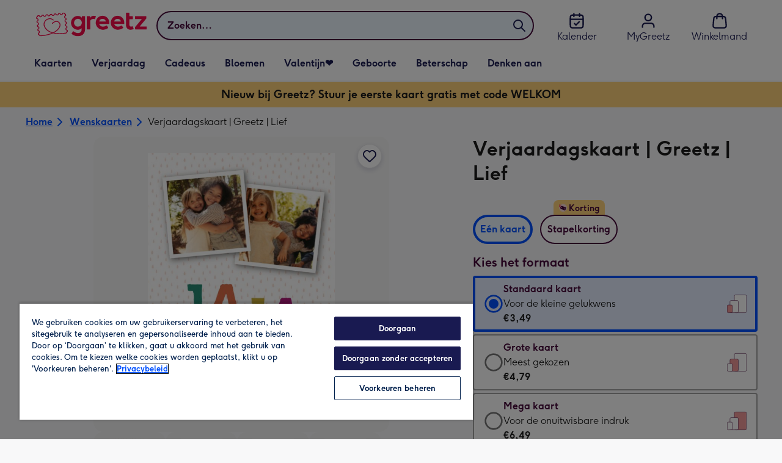

--- FILE ---
content_type: text/html; charset=utf-8
request_url: https://www.greetz.nl/nl/wenskaarten/p/verjaardagskaart--greetz--lief/grtz3000026214/
body_size: 83482
content:
<!DOCTYPE html><html lang="nl-NL" prefix="og: http://ogp.me/ns#"><head><meta charSet="utf-8" data-next-head=""/><meta name="viewport" content="width=device-width" data-next-head=""/><script src="https://cdn.speedcurve.com/js/lux.js?id=407819630" async="" defer="" crossorigin="anonymous"></script><script src="https://accounts.google.com/gsi/client" async="" defer=""></script><link rel="icon" type="image/x-icon" href="/favicon.ico" data-next-head=""/><meta property="og:site_name" content="Greetz" data-next-head=""/><meta http-equiv="x-ua-compatible" content="IE=edge" data-next-head=""/><meta name="msvalidate.01" content="E5AAE4A70F4968BE0B08670A0AFB22A4" data-next-head=""/><meta name="msapplication-TileColor" content="#dae7f1" data-next-head=""/><meta name="msapplication-TileImage" content="https://static.web-explore.prod.greetz-nl.net/1e79503d14f82caa94bde76222d2b68d235b7ba5/_next/static/images/logo-square-win8-275a043cc1f684123da98a0554ffd1b7.png" data-next-head=""/><meta name="version" content="1e79503d14f82caa94bde76222d2b68d235b7ba5" data-next-head=""/><meta http-equiv="Content-Security-Policy" content="default-src &#x27;none&#x27;;font-src &#x27;self&#x27; data: *.gstatic.com *.hotjar.com *.hotjar.io *.intercomcdn.com dkdrawii0zqtg.cloudfront.net *.greetz-nl.net *.greetz.nl grtz-customer-creations-storage-eu-central-1-prod-assets.s3.eu-central-1.amazonaws.com grtz-customer-creations-storage-eu-west-1-prod-assets.s3.eu-west-1.amazonaws.com;connect-src &#x27;self&#x27; blob: sc-static.net *.adalyser.com *.adnxs.com *.adyen.com ak.sail-horizon.com api.sail-track.com api.sail-personalize.com *.bing.net *.bing.com *.clarity.ms const.uno *.cookielaw.org *.criteo.com *.criteo.net data: *.doubleclick.net *.facebook.com *.google-analytics.com *.google.co.uk google.com *.google.com *.google.com.au *.googleadservices.com *.googleapis.com *.googletagmanager.com *.googlesyndication.com *.mplat-ppcprotect.com *.hotjar.com:* *.hotjar.com *.hotjar.io *.hs-analytics.net *.hsappstatic.net *.hs-banner.com *.hscollectedforms.net *.hs-scripts.com *.hsadspixel.net *.hubspot.com *.intercom.io *.intercom-messenger.com *.onetrust.com *.pangle-ads.com *.paypal.com *.pinterest.com *.podscribe.com px.ads.linkedin.com *.reddit.com *.redditstatic.com *.rokt-api.com *.rokt.com *.rakuten *.sailthru.cloud *.sciencebehindecommerce.com *.snapchat.com *.snitcher.com *.sovendus.com *.sovendus-benefits.com *.speedcurve.com *.taboola.com *.teads.tv *.tiktok.com *.tiktokw.us *.trackjs.com *.trustpilot.com *.wepowerconnections.com wss://*.hotjar.com wss://*.intercom-messenger.com wss://*.intercom.io grtz-design-api-eu-central-1-prod-image-upload.s3.eu-central-1.amazonaws.com grtz-design-sticker-ai-generator-eu-central-1-prod-store.s3.eu-central-1.amazonaws.com grtz-design-api-eu-west-1-prod-image-upload.s3.eu-west-1.amazonaws.com grtz-design-sticker-ai-generator-eu-west-1-prod-store.s3.eu-west-1.amazonaws.com grtz-media-assets-eu-central-1-prod-uploaded.s3.eu-central-1.amazonaws.com grtz-media-assets-eu-west-1-prod-uploaded.s3.eu-west-1.amazonaws.com grtz-media-assets-eu-central-1-prod-converted.s3.eu-central-1.amazonaws.com grtz-media-assets-eu-west-1-prod-converted.s3.eu-west-1.amazonaws.com grtz-customer-creations-storage-eu-central-1-prod-assets.s3.eu-central-1.amazonaws.com grtz-customer-creations-storage-eu-west-1-prod-assets.s3.eu-west-1.amazonaws.com *.greetz-nl.net *.greetz.nl;frame-src &#x27;self&#x27; *.adyen.com *.adsrvr.org *.awin1.com *.criteo.com *.criteo.net *.doubleclick.net *.facebook.com *.googleadservices.com *.googlesyndication.com *.googletagmanager.com *.hotjar.com *.hotjar.io *.hubspot.com *.hubspot.net *.hs-sites.com *.hsforms.net *.hsforms.com *.intercom.io *.mplat-ppcprotect.com *.paypal.com *.paypalobjects.com *.pinterest.com *.pinterest.co.uk *.rakuten.com *.roeye.com *.sovendus-benefits.com *.snapchat.com *.stripe.com *.trustpilot.com *.wepowerconnections.com *.youtube.com *.zenaps.com;style-src &#x27;unsafe-inline&#x27; &#x27;self&#x27; *.adyen.com *.google.co.uk *.google.com *.googleapis.com *.googletagmanager.com *.paypal.com *.greetz-nl.net *.greetz.nl;img-src * data: blob:;script-src &#x27;self&#x27; &#x27;unsafe-inline&#x27; &#x27;unsafe-eval&#x27; d3dh5c7rwzliwm.cloudfront.net d32106rlhdcogo.cloudfront.net dgf0rw7orw6vf.cloudfront.net d34r8q7sht0t9k.cloudfront.net *.adalyser.com *.adnxs.com *.adyen.com *.adsrvr.org *.awin1.com ak.sail-horizon.com *.bing.net *.bing.com *.clarity.ms const.uno *.cookielaw.org *.criteo.com *.criteo.net *.doubleclick.net *.dwin1.com *.facebook.net *.google-analytics.com *.google.co.uk *.google.com *.google.com.au *.googleadservices.com *.googlesyndication.com *.googletagmanager.com *.googletagservices.com *.hs-analytics.net *.hsappstatic.net *.hs-banner.com *.hscollectedforms.net *.hs-scripts.com *.hsadspixel.net *.hubspot.com *.hotjar.com *.hotjar.io *.intercom.io *.intercomcdn.com *.mplat-ppcprotect.com *.onetrust.com *.pangle-ads.com *.paypal.com *.paypalobjects.com *.pinimg.com *.pinterest.com *.podscribe.com px.ads.linkedin.com *.quantserve.com *.quantcount.com *.rakuten.com *.reddit.com *.redditstatic.com *.rokt-api.com *.rokt.com *.roeyecdn.com sc-static.net *.sciencebehindecommerce.com *.snapchat.com snap.licdn.com *.sovendus.com *.snitcher.com *.speedcurve.com *.stape.io stapecdn.com *.stripe.com *.taboola.com *.teads.tv *.tiktok.com *.trustpilot.com unpkg.com *.usemessages.com *.wepowerconnections.com *.youtube.com *.zenaps.com *.greetz-nl.net *.greetz.nl;worker-src &#x27;self&#x27; *.googletagmanager.com ;child-src &#x27;self&#x27; *.googletagmanager.com ;media-src blob: grtz-media-assets-eu-central-1-prod-uploaded.s3.eu-central-1.amazonaws.com grtz-media-assets-eu-west-1-prod-uploaded.s3.eu-west-1.amazonaws.com grtz-media-assets-eu-central-1-prod-converted.s3.eu-central-1.amazonaws.com grtz-media-assets-eu-west-1-prod-converted.s3.eu-west-1.amazonaws.com *.greetz-nl.net videos.ctfassets.net" data-next-head=""/><title data-next-head="">Verjaardagskaart | Greetz | Lief | Greetz</title><meta name="title" content="Verjaardagskaart | Greetz | Lief" data-next-head=""/><meta name="description" content="Wenskaart van Greetz ontworpen door Greetz designers, volgens de laatste trends. Voeg je eigen foto(&#x27;s), tekst &amp;amp; versiering toe om de kaart extra persoonlij" data-next-head=""/><meta property="og:url" content="https://www.greetz.nl/nl/wenskaarten/p/verjaardagskaart--greetz--lief/grtz3000026214/" data-next-head=""/><meta property="og:image" content="https://images.cdn.europe-west1.gcp.commercetools.com/1e4fb8f4-d3e6-4846-a0fe-2c5ce442e4e7/img-iLt28PbP-large.jpg" data-next-head=""/><link rel="canonical" href="https://www.greetz.nl/nl/wenskaarten/p/verjaardagskaart--greetz--lief/grtz3000026214/" data-next-head=""/><script data-testid="gtm-script" data-next-head="">window.dataLayer = window.dataLayer || []; (function(w,d,s,l,i){w[l]=w[l]||[];w[l].push({'gtm.start':new Date().getTime(),event:'gtm.js'});var f=d.getElementsByTagName(s)[0],
    j=d.createElement(s);j.async=true;j.src=
    "/moonlog/7z9ujhogwghf.js?"+i;f.parentNode.insertBefore(j,f);
    })(window,document,'script','dataLayer','1i=DwxaMDMiRT5eWyU0MyxOHFtaSUZBCwZXER8QWQAdDQ8SEkkZC0kbBRZVSBoIAAYGCQ8%3D');
    </script><style data-next-head="">
          @media (max-width: 640px) {
            body {
              padding-bottom: 81px;
            }
          }
        </style><script type="application/ld+json" data-next-head="">{"@context":"https://schema.org/","@type":"Product","sku":"grtz3000026214","name":"Verjaardagskaart | Greetz | Lief","description":"Wenskaart van Greetz ontworpen door Greetz designers, volgens de laatste trends. Voeg je eigen foto('s), tekst &amp; versiering toe om de kaart extra persoonlijk te maken. Je kunt de kaart toevoegen aan je favorieten of tussentijds opslaan om deze later af te maken. Toch liever een ander design? Bekijk&nbsp;<a href=\"https://www.greetz.nl/nl/wenskaarten/verjaardag/\">alle verjaardagskaarten.</a>\n\nOp deze leuke verjaardagskaart staat: Ja, Ja Jarig. Ook kun je twee foto's toevoegen.","image":["https://images.cdn.europe-west1.gcp.commercetools.com/1e4fb8f4-d3e6-4846-a0fe-2c5ce442e4e7/img-iLt28PbP-large.jpg","https://images.cdn.europe-west1.gcp.commercetools.com/1e4fb8f4-d3e6-4846-a0fe-2c5ce442e4e7/img-Z326kvmj-large.jpg","https://images.cdn.europe-west1.gcp.commercetools.com/1e4fb8f4-d3e6-4846-a0fe-2c5ce442e4e7/img-d4l2BMLx-large.jpg","https://images.cdn.europe-west1.gcp.commercetools.com/1e4fb8f4-d3e6-4846-a0fe-2c5ce442e4e7/img-5qgjo9yq-large.jpg"],"offers":[{"@type":"Offer","sku":"GRTZ3000026214-STANDARDCARD","priceCurrency":"EUR","price":3.49,"availability":"https://schema.org/InStock"},{"@type":"Offer","sku":"GRTZ3000026214-LARGECARD","priceCurrency":"EUR","price":4.79,"availability":"https://schema.org/InStock"},{"@type":"Offer","sku":"GRTZ3000026214-GIANTCARD","priceCurrency":"EUR","price":6.49,"availability":"https://schema.org/InStock"}]}</script><style>
      #nprogress,
      #nprogress .bar {
        position: fixed;
        z-index: 1031;
        top: 0;
        left: 0;
        width: 100%;
        height: 2px;
      }

      #nprogress {
        pointer-events: none;
        background: #f4f4f4
      }

      #nprogress .bar {
        box-shadow: 0 0 8px #f5084a;
        background: #f5084a;
      }
  </style><script>LUX=(function(){var a=("undefined"!==typeof(LUX)&&"undefined"!==typeof(LUX.gaMarks)?LUX.gaMarks:[]);var d=("undefined"!==typeof(LUX)&&"undefined"!==typeof(LUX.gaMeasures)?LUX.gaMeasures:[]);var j="LUX_start";var k=window.performance;var l=("undefined"!==typeof(LUX)&&LUX.ns?LUX.ns:(Date.now?Date.now():+(new Date())));if(k&&k.timing&&k.timing.navigationStart){l=k.timing.navigationStart}function f(){if(k&&k.now){return k.now()}var o=Date.now?Date.now():+(new Date());return o-l}function b(n){if(k){if(k.mark){return k.mark(n)}else{if(k.webkitMark){return k.webkitMark(n)}}}a.push({name:n,entryType:"mark",startTime:f(),duration:0});return}function m(p,t,n){if("undefined"===typeof(t)&&h(j)){t=j}if(k){if(k.measure){if(t){if(n){return k.measure(p,t,n)}else{return k.measure(p,t)}}else{return k.measure(p)}}else{if(k.webkitMeasure){return k.webkitMeasure(p,t,n)}}}var r=0,o=f();if(t){var s=h(t);if(s){r=s.startTime}else{if(k&&k.timing&&k.timing[t]){r=k.timing[t]-k.timing.navigationStart}else{return}}}if(n){var q=h(n);if(q){o=q.startTime}else{if(k&&k.timing&&k.timing[n]){o=k.timing[n]-k.timing.navigationStart}else{return}}}d.push({name:p,entryType:"measure",startTime:r,duration:(o-r)});return}function h(n){return c(n,g())}function c(p,o){for(i=o.length-1;i>=0;i--){var n=o[i];if(p===n.name){return n}}return undefined}function g(){if(k){if(k.getEntriesByType){return k.getEntriesByType("mark")}else{if(k.webkitGetEntriesByType){return k.webkitGetEntriesByType("mark")}}}return a}return{mark:b,measure:m,gaMarks:a,gaMeasures:d}})();LUX.ns=(Date.now?Date.now():+(new Date()));LUX.ac=[];LUX.cmd=function(a){LUX.ac.push(a)};LUX.init=function(){LUX.cmd(["init"])};LUX.send=function(){LUX.cmd(["send"])};LUX.addData=function(a,b){LUX.cmd(["addData",a,b])};LUX_ae=[];window.addEventListener("error",function(a){LUX_ae.push(a)});LUX_al=[];if("function"===typeof(PerformanceObserver)&&"function"===typeof(PerformanceLongTaskTiming)){var LongTaskObserver=new PerformanceObserver(function(c){var b=c.getEntries();for(var a=0;a<b.length;a++){var d=b[a];LUX_al.push(d)}});try{LongTaskObserver.observe({type:["longtask"]})}catch(e){}};</script><script>if(!window._AutofillCallbackHandler){window._AutofillCallbackHandler=function(){}}</script><noscript data-n-css=""></noscript><script defer="" crossorigin="anonymous" noModule="" src="https://static.web-explore.prod.greetz-nl.net/1e79503d14f82caa94bde76222d2b68d235b7ba5/_next/static/chunks/polyfills-42372ed130431b0a.js"></script><script src="https://static.web-explore.prod.greetz-nl.net/1e79503d14f82caa94bde76222d2b68d235b7ba5/_next/static/chunks/webpack-e250169c1c18e650.js" defer="" crossorigin="anonymous"></script><script src="https://static.web-explore.prod.greetz-nl.net/1e79503d14f82caa94bde76222d2b68d235b7ba5/_next/static/chunks/framework-e0ced118ac36904b.js" defer="" crossorigin="anonymous"></script><script src="https://static.web-explore.prod.greetz-nl.net/1e79503d14f82caa94bde76222d2b68d235b7ba5/_next/static/chunks/main-7a3ede511787de2f.js" defer="" crossorigin="anonymous"></script><script src="https://static.web-explore.prod.greetz-nl.net/1e79503d14f82caa94bde76222d2b68d235b7ba5/_next/static/chunks/pages/_app-d8b6ff90e70a0a28.js" defer="" crossorigin="anonymous"></script><script src="https://static.web-explore.prod.greetz-nl.net/1e79503d14f82caa94bde76222d2b68d235b7ba5/_next/static/chunks/405-68c3f3f2af6da25a.js" defer="" crossorigin="anonymous"></script><script src="https://static.web-explore.prod.greetz-nl.net/1e79503d14f82caa94bde76222d2b68d235b7ba5/_next/static/chunks/35-c59ce599b7505874.js" defer="" crossorigin="anonymous"></script><script src="https://static.web-explore.prod.greetz-nl.net/1e79503d14f82caa94bde76222d2b68d235b7ba5/_next/static/chunks/649-9bab9ad626fdd9ca.js" defer="" crossorigin="anonymous"></script><script src="https://static.web-explore.prod.greetz-nl.net/1e79503d14f82caa94bde76222d2b68d235b7ba5/_next/static/chunks/424-8ce376448be4b5fc.js" defer="" crossorigin="anonymous"></script><script src="https://static.web-explore.prod.greetz-nl.net/1e79503d14f82caa94bde76222d2b68d235b7ba5/_next/static/chunks/492-5722080b7e3da06a.js" defer="" crossorigin="anonymous"></script><script src="https://static.web-explore.prod.greetz-nl.net/1e79503d14f82caa94bde76222d2b68d235b7ba5/_next/static/chunks/pages/product-details-6fafe55ed456af9b.js" defer="" crossorigin="anonymous"></script><script src="https://static.web-explore.prod.greetz-nl.net/1e79503d14f82caa94bde76222d2b68d235b7ba5/_next/static/1e79503d14f82caa94bde76222d2b68d235b7ba5/_buildManifest.js" defer="" crossorigin="anonymous"></script><script src="https://static.web-explore.prod.greetz-nl.net/1e79503d14f82caa94bde76222d2b68d235b7ba5/_next/static/1e79503d14f82caa94bde76222d2b68d235b7ba5/_ssgManifest.js" defer="" crossorigin="anonymous"></script><style data-styled="" data-styled-version="6.1.19">.lbAANc{background-color:#ffffff;padding:4px;}/*!sc*/
.kTDbCF{position:relative;}/*!sc*/
@media (min-width: 0em){.kTDbCF{padding-top:4px;padding-bottom:4px;}}/*!sc*/
@media (min-width: 75em){.kTDbCF{padding-top:16px;padding-bottom:8px;}}/*!sc*/
.WNxBt{width:100%;}/*!sc*/
@media (min-width: 0em){.WNxBt{margin-top:8px;margin-bottom:8px;}}/*!sc*/
@media (min-width: 75em){.WNxBt{margin-top:2px;margin-bottom:2px;}}/*!sc*/
.dvTPbw{flex-direction:column;align-items:center;}/*!sc*/
@media (min-width: 0em){.gJVEbw{margin-right:0;}}/*!sc*/
@media (min-width: 40em){.gJVEbw{margin-right:8px;}}/*!sc*/
.kPIBfB{display:none;}/*!sc*/
.heJcZo{margin-bottom:32px;}/*!sc*/
.iXTPSa{position:relative;margin-bottom:16px;}/*!sc*/
.enmQaY{flex-direction:column;gap:16px;max-width:30.25rem;margin-bottom:16px;margin:0 auto;}/*!sc*/
.hxFrRM{position:relative;}/*!sc*/
@media (min-width: 0em){.jAbTqb{width:5rem;}}/*!sc*/
@media (min-width: 40em){.jAbTqb{width:6rem;}}/*!sc*/
@media (min-width: 56.25em){.jAbTqb{width:7.35rem;}}/*!sc*/
.fRjnuJ{margin-top:48px;}/*!sc*/
.enqPUT{margin-right:12px;margin-bottom:16px;}/*!sc*/
.fIXRms{color:#47093a;padding-top:3px;font-family:Moonpig,Arial,Sans-Serif;font-weight:700;line-height:1.375rem;font-size:0.875rem;letter-spacing:0;paragraph-spacing:0;text-decoration:none;}/*!sc*/
.jsdMvO{margin-bottom:16px;}/*!sc*/
.eMLthD{flex-grow:1;}/*!sc*/
.hna-DwX{width:100%;margin-bottom:32px;}/*!sc*/
.dAEPaQ{height:100%;padding-bottom:32px;}/*!sc*/
@media (min-width: 0em){.dAEPaQ{min-width:13rem;margin-left:12px;margin-right:0;padding-top:16px;}}/*!sc*/
@media (min-width: 40em){.dAEPaQ{min-width:16rem;padding-top:12px;}}/*!sc*/
.boVcaS{display:flex;justify-content:center;position:relative;z-index:0;height:100%;}/*!sc*/
.eQrWdP{display:flex;flex-wrap:wrap;justify-content:center;order:1;margin-top:8px;margin-left:auto;margin-right:auto;}/*!sc*/
.kCXwRN{padding-top:8px;padding-left:8px;padding-right:8px;}/*!sc*/
.dEmFFL{height:100%;padding-bottom:32px;}/*!sc*/
@media (min-width: 0em){.dEmFFL{min-width:13rem;margin-left:0;margin-right:0;padding-top:16px;}}/*!sc*/
@media (min-width: 40em){.dEmFFL{min-width:16rem;padding-top:12px;}}/*!sc*/
.beeyrg{height:100%;padding-bottom:32px;}/*!sc*/
@media (min-width: 0em){.beeyrg{min-width:13rem;margin-left:0;margin-right:12px;padding-top:16px;}}/*!sc*/
@media (min-width: 40em){.beeyrg{min-width:16rem;padding-top:12px;}}/*!sc*/
.eFqLsP{padding-left:16px;padding-right:16px;margin-top:0;margin-bottom:0;}/*!sc*/
@media (min-width: 0em){.cSNML{padding:16px;padding-top:16px;}}/*!sc*/
@media (min-width: 40em){.cSNML{padding:24px;padding-top:32px;}}/*!sc*/
@media (min-width: 0em){.bHQKuD{margin-bottom:24px;}}/*!sc*/
@media (min-width: 40em){.bHQKuD{margin-bottom:32px;}}/*!sc*/
.jrxYKT{background-color:#f8f8f9;}/*!sc*/
.fMmQEu{position:relative;height:100%;}/*!sc*/
@media (min-width: 0em){.fMmQEu{padding-top:8px;padding-bottom:8px;}}/*!sc*/
@media (min-width: 40em){.fMmQEu{padding-top:12px;padding-bottom:12px;}}/*!sc*/
.feeNdi{background-color:#f4f4f4;padding-top:32px;padding-bottom:32px;}/*!sc*/
.hMmPLC{gap:12px;}/*!sc*/
@media (min-width: 0em){.hMmPLC{width:100%;}}/*!sc*/
@media (min-width: 25em){.hMmPLC{width:50%;}}/*!sc*/
@media (min-width: 40em){.hMmPLC{width:25%;}}/*!sc*/
.cScwOb{background-color:#ffffff;}/*!sc*/
@media (min-width: 0em){.cScwOb{padding-top:20px;padding-bottom:8px;}}/*!sc*/
@media (min-width: 40em){.cScwOb{padding-top:32px;padding-bottom:48px;}}/*!sc*/
@media (min-width: 0em){.kDPpBC{width:100%;}}/*!sc*/
@media (min-width: 40em){.kDPpBC{width:50%;}}/*!sc*/
@media (min-width: 56.25em){.kDPpBC{width:33.33333333333333%;}}/*!sc*/
.bmgqVk{flex-direction:column;}/*!sc*/
.hufiyE{align-items:center;color:#f5084a;min-height:48px;}/*!sc*/
.kjqblh{max-width:860px;margin-top:20px;}/*!sc*/
@media (min-width: 0em){.kjqblh{width:100%;}}/*!sc*/
@media (min-width: 40em){.kjqblh{width:50%;}}/*!sc*/
@media (min-width: 56.25em){.kjqblh{width:33.33333333333333%;}}/*!sc*/
.kugHLQ{flex-wrap:wrap;justify-content:center;align-items:center;width:100%;padding-top:32px;padding-bottom:32px;}/*!sc*/
data-styled.g1[id="sc-bRKDuR"]{content:"lbAANc,kTDbCF,bCZExY,WNxBt,dvTPbw,gJVEbw,kPIBfB,heJcZo,iXTPSa,enmQaY,hxFrRM,jAbTqb,fRjnuJ,enqPUT,fIXRms,jsdMvO,eMLthD,hna-DwX,dAEPaQ,boVcaS,eQrWdP,kCXwRN,dEmFFL,beeyrg,eFqLsP,cSNML,bHQKuD,jrxYKT,fMmQEu,feeNdi,hMmPLC,cScwOb,kDPpBC,bmgqVk,hufiyE,kjqblh,kugHLQ,"}/*!sc*/
.dHAvLN{display:flex;}/*!sc*/
data-styled.g10[id="sc-kNOymR"]{content:"dHAvLN,"}/*!sc*/
.xwTZI{display:flex;gap:8px;}/*!sc*/
data-styled.g18[id="sc-kCuUfV"]{content:"xwTZI,"}/*!sc*/
.iUabFp{position:relative;align-self:center;width:1.5rem;height:1.5rem;}/*!sc*/
data-styled.g19[id="sc-dNdcvo"]{content:"iUabFp,"}/*!sc*/
.cvtxYy{position:relative;display:inline-flex;flex-direction:row;align-items:center;justify-content:center;min-height:48px;text-align:center;transition:background-color 150ms linear;cursor:pointer;border-radius:8px;box-shadow:0px 1px 4px 0px #00204d26;padding:12px;font-family:Moonpig,Arial,Sans-Serif;font-weight:700;line-height:1.5rem;font-size:1rem;letter-spacing:0;paragraph-spacing:0;text-decoration:none;transition:box-shadow 150ms linear;text-decoration-skip-ink:none;background-color:transparent;border:2px solid;border-color:transparent;color:#0050ff;box-shadow:0px 0px 0px 0px #000000;padding-left:0;padding-right:0;font-family:Moonpig,Arial,Sans-Serif;font-weight:700;line-height:1.5rem;font-size:1rem;letter-spacing:0;paragraph-spacing:0;text-decoration:underline;text-case:0;}/*!sc*/
.cvtxYy:disabled{cursor:not-allowed;border-color:#a3a3a3;color:#a3a3a3;background-color:#e8e8e8;}/*!sc*/
.cvtxYy:not(:disabled):hover{box-shadow:0px 3px 8px 0px #00034d26;}/*!sc*/
.cvtxYy:not(:disabled):active{box-shadow:0px 1px 4px 0px #00204d26;}/*!sc*/
@media (prefers-reduced-motion){.cvtxYy{transition:none;}}/*!sc*/
.cvtxYy:disabled{box-shadow:0px 0px 0px 0px #000000;}/*!sc*/
.cvtxYy:not(:disabled):focus{outline:transparent;box-shadow:0px 0px 0px 2px #FFFFFF,0px 0px 0px 5px #0054C8;}/*!sc*/
.cvtxYy:not(:disabled):focus:not(:focus-visible){box-shadow:0px 0px 0px 0px #000000;}/*!sc*/
.cvtxYy.loading{cursor:progress;color:#767676;}/*!sc*/
.cvtxYy:disabled{border:solid 2px transparent;background-color:transparent;}/*!sc*/
.cvtxYy:not(:disabled, .loading):hover,.cvtxYy:not(:disabled, .loading):focus{text-decoration-thickness:2px;}/*!sc*/
.cvtxYy:not(:disabled, .loading):hover{color:#0040cc;box-shadow:0px 0px 0px 0px #000000;}/*!sc*/
.cvtxYy:not(:disabled, .loading):focus{color:#296cff;}/*!sc*/
.cvtxYy:not(:disabled, .loading):active{box-shadow:0px 0px 0px 0px #000000;}/*!sc*/
data-styled.g20[id="sc-fbQrwq"]{content:"cvtxYy,"}/*!sc*/
.jUtPAQ{position:relative;display:inline-flex;flex-direction:row;align-items:center;justify-content:center;min-height:48px;text-align:center;transition:background-color 150ms linear;cursor:pointer;border-radius:8px;box-shadow:0px 1px 4px 0px #00204d26;padding:12px;font-family:Moonpig,Arial,Sans-Serif;font-weight:700;line-height:1.5rem;font-size:1rem;letter-spacing:0;paragraph-spacing:0;text-decoration:none;transition:box-shadow 150ms linear;text-decoration-skip-ink:none;background-color:transparent;border:2px solid;border-color:transparent;color:#0050ff;box-shadow:0px 0px 0px 0px #000000;padding-left:0;padding-right:0;font-family:Moonpig,Arial,Sans-Serif;font-weight:700;line-height:1.5rem;font-size:1rem;letter-spacing:0;paragraph-spacing:0;text-decoration:underline;text-case:0;}/*!sc*/
.jUtPAQ:disabled{cursor:not-allowed;border-color:#a3a3a3;color:#a3a3a3;background-color:#e8e8e8;}/*!sc*/
.jUtPAQ:not(:disabled):hover{box-shadow:0px 3px 8px 0px #00034d26;}/*!sc*/
.jUtPAQ:not(:disabled):active{box-shadow:0px 1px 4px 0px #00204d26;}/*!sc*/
@media (prefers-reduced-motion){.jUtPAQ{transition:none;}}/*!sc*/
.jUtPAQ:disabled{box-shadow:0px 0px 0px 0px #000000;}/*!sc*/
.jUtPAQ:not(:disabled):focus{outline:transparent;box-shadow:0px 0px 0px 2px #FFFFFF,0px 0px 0px 5px #0054C8;}/*!sc*/
.jUtPAQ:not(:disabled):focus:not(:focus-visible){box-shadow:0px 0px 0px 0px #000000;}/*!sc*/
.jUtPAQ.loading{cursor:progress;color:#767676;}/*!sc*/
.jUtPAQ:disabled{border:solid 2px transparent;background-color:transparent;}/*!sc*/
.jUtPAQ:not(:disabled, .loading):hover,.jUtPAQ:not(:disabled, .loading):focus{text-decoration-thickness:2px;}/*!sc*/
.jUtPAQ:not(:disabled, .loading):hover{color:#0040cc;box-shadow:0px 0px 0px 0px #000000;}/*!sc*/
.jUtPAQ:not(:disabled, .loading):focus{color:#296cff;}/*!sc*/
.jUtPAQ:not(:disabled, .loading):active{box-shadow:0px 0px 0px 0px #000000;}/*!sc*/
data-styled.g21[id="sc-gGKoUb"]{content:"jUtPAQ,"}/*!sc*/
.gtXIQG{position:relative;padding:24px;}/*!sc*/
.gtXIQG::before{display:block;height:0;content:'';padding-bottom:100%;}/*!sc*/
.gtXIQG img{display:block;}/*!sc*/
.gtXIQG >:first-child:not(picture),.gtXIQG >picture img{position:absolute;top:0;left:0;width:100%;height:100%;}/*!sc*/
.gtXIQG >figure :first-child:not(picture),.gtXIQG >figure picture img{position:absolute;top:0;left:0;width:100%;height:100%;}/*!sc*/
.bkZLpA{position:relative;padding:8px;}/*!sc*/
.bkZLpA::before{display:block;height:0;content:'';padding-bottom:100%;}/*!sc*/
.bkZLpA img{display:block;}/*!sc*/
.bkZLpA >:first-child:not(picture),.bkZLpA >picture img{position:absolute;top:0;left:0;width:100%;height:100%;}/*!sc*/
.bkZLpA >figure :first-child:not(picture),.bkZLpA >figure picture img{position:absolute;top:0;left:0;width:100%;height:100%;}/*!sc*/
.iklMoE{position:relative;}/*!sc*/
.iklMoE::before{display:block;height:0;content:'';padding-bottom:100%;}/*!sc*/
.iklMoE img{display:block;}/*!sc*/
.iklMoE >:first-child:not(picture),.iklMoE >picture img{position:absolute;top:0;left:0;width:100%;height:100%;}/*!sc*/
.iklMoE >figure :first-child:not(picture),.iklMoE >figure picture img{position:absolute;top:0;left:0;width:100%;height:100%;}/*!sc*/
data-styled.g24[id="sc-eqNDNG"]{content:"gtXIQG,bkZLpA,iklMoE,"}/*!sc*/
.etbQrD{font-family:Moonpig,Arial,Sans-Serif;font-weight:300;line-height:1.5rem;font-size:1rem;letter-spacing:0;paragraph-spacing:0;text-decoration:none;}/*!sc*/
@media (min-width: 0em){.fpIUMt{font-family:Moonpig,Arial,Sans-Serif;font-weight:700;line-height:2.25rem;font-size:1.75rem;letter-spacing:0;paragraph-spacing:0;text-decoration:none;}}/*!sc*/
@media (min-width: 40em){.fpIUMt{font-family:Moonpig,Arial,Sans-Serif;font-weight:700;line-height:2.5rem;font-size:2rem;letter-spacing:0;paragraph-spacing:0;text-decoration:none;}}/*!sc*/
.incARx{color:#47093a;padding:0;margin:0;margin-bottom:8px;}/*!sc*/
@media (min-width: 0em){.incARx{font-family:Moonpig,Arial,Sans-Serif;font-weight:700;line-height:1.75rem;font-size:1.25rem;letter-spacing:0;paragraph-spacing:0;text-decoration:none;}}/*!sc*/
@media (min-width: 40em){.incARx{font-family:Moonpig,Arial,Sans-Serif;font-weight:700;line-height:1.75rem;font-size:1.25rem;letter-spacing:0;paragraph-spacing:0;text-decoration:none;}}/*!sc*/
.gDwovC{display:block;color:#47093a;font-family:Moonpig,Arial,Sans-Serif;font-weight:700;line-height:1.5rem;font-size:1rem;letter-spacing:0;paragraph-spacing:0;text-decoration:none;}/*!sc*/
.ccakpG{display:block;color:#1a1a1a;font-family:Moonpig,Arial,Sans-Serif;font-weight:300;line-height:1.5rem;font-size:1rem;letter-spacing:0;paragraph-spacing:0;text-decoration:none;}/*!sc*/
.iiNcvK{display:block;color:#1a1a1a;font-family:Moonpig,Arial,Sans-Serif;font-weight:700;line-height:1.5rem;font-size:1rem;letter-spacing:0;paragraph-spacing:0;text-decoration:none;}/*!sc*/
.iygglT{font-family:Moonpig,Arial,Sans-Serif;font-weight:700;letter-spacing:0;}/*!sc*/
@media (min-width: 0em){.iygglT{line-height:1.5rem;font-size:1rem;}}/*!sc*/
@media (min-width: 40em){.iygglT{line-height:1.75rem;font-size:1.25rem;}}/*!sc*/
.erBEeN{color:#47093a;padding-left:16px;padding-right:16px;}/*!sc*/
@media (min-width: 0em){.erBEeN{font-family:Moonpig,Arial,Sans-Serif;font-weight:700;line-height:1.75rem;font-size:1.25rem;letter-spacing:0;paragraph-spacing:0;text-decoration:none;}}/*!sc*/
@media (min-width: 40em){.erBEeN{font-family:Moonpig,Arial,Sans-Serif;font-weight:700;line-height:2rem;font-size:1.5rem;letter-spacing:0;paragraph-spacing:0;text-decoration:none;}}/*!sc*/
.dhZRiy{margin-left:8px;font-family:Moonpig,Arial,Sans-Serif;font-weight:300;line-height:1.5rem;font-size:1rem;letter-spacing:0;paragraph-spacing:0;text-decoration:none;}/*!sc*/
.frNojt{color:#47093a;margin-bottom:8px;}/*!sc*/
@media (min-width: 0em){.frNojt{margin-left:0;font-family:Moonpig,Arial,Sans-Serif;font-weight:700;line-height:1.625rem;font-size:1.125rem;letter-spacing:0;paragraph-spacing:0;text-decoration:none;}}/*!sc*/
@media (min-width: 40em){.frNojt{margin-left:32px;font-family:Moonpig,Arial,Sans-Serif;font-weight:700;line-height:1.75rem;font-size:1.25rem;letter-spacing:0;paragraph-spacing:0;text-decoration:none;}}/*!sc*/
.jDZHGv{color:#47093a;margin-bottom:12px;}/*!sc*/
@media (min-width: 0em){.jDZHGv{font-family:Moonpig,Arial,Sans-Serif;font-weight:700;line-height:1.625rem;font-size:1.125rem;letter-spacing:0;paragraph-spacing:0;text-decoration:none;}}/*!sc*/
@media (min-width: 40em){.jDZHGv{font-family:Moonpig,Arial,Sans-Serif;font-weight:700;line-height:1.75rem;font-size:1.25rem;letter-spacing:0;paragraph-spacing:0;text-decoration:none;}}/*!sc*/
.ekaolZ{color:#47093a;text-align:left;}/*!sc*/
@media (min-width: 0em){.ekaolZ{margin-bottom:8px;font-family:Moonpig,Arial,Sans-Serif;font-weight:700;line-height:1.625rem;font-size:1.125rem;letter-spacing:0;paragraph-spacing:0;text-decoration:none;}}/*!sc*/
@media (min-width: 40em){.ekaolZ{margin-bottom:12px;font-family:Moonpig,Arial,Sans-Serif;font-weight:700;line-height:1.75rem;font-size:1.25rem;letter-spacing:0;paragraph-spacing:0;text-decoration:none;}}/*!sc*/
.kpBDKn{margin-bottom:0;font-family:Moonpig,Arial,Sans-Serif;font-weight:300;line-height:1.375rem;font-size:0.875rem;letter-spacing:0;paragraph-spacing:0;text-decoration:none;}/*!sc*/
.jWyVgX{margin-left:8px;font-family:Moonpig,Arial,Sans-Serif;font-weight:300;line-height:1.375rem;font-size:0.875rem;letter-spacing:0;paragraph-spacing:0;text-decoration:none;}/*!sc*/
data-styled.g25[id="sc-fVHBlr"]{content:"etbQrD,fpIUMt,incARx,gDwovC,ccakpG,iiNcvK,iygglT,erBEeN,dhZRiy,frNojt,jDZHGv,ekaolZ,kpBDKn,jWyVgX,"}/*!sc*/
.bYEXwq{max-width:1200px;box-sizing:content-box;margin-left:auto;margin-right:auto;}/*!sc*/
@media (min-width: 75em){.bYEXwq{padding-left:24px;padding-right:24px;}}/*!sc*/
.bYEXwq >div{box-sizing:border-box;}/*!sc*/
.gUlJhj{max-width:1200px;box-sizing:content-box;margin-left:auto;margin-right:auto;}/*!sc*/
@media (min-width: 0em){.gUlJhj{padding-left:16px;padding-right:16px;}}/*!sc*/
@media (min-width: 40em){.gUlJhj{padding-left:24px;padding-right:24px;}}/*!sc*/
.gUlJhj >div{box-sizing:border-box;}/*!sc*/
.hleDQQ{padding-left:0;padding-right:0;margin-left:auto;margin-right:auto;}/*!sc*/
.cPboeD{margin-left:auto;margin-right:auto;}/*!sc*/
@media (min-width: 0em){.cPboeD{padding-left:16px;padding-right:16px;}}/*!sc*/
@media (min-width: 40em){.cPboeD{padding-left:24px;padding-right:24px;}}/*!sc*/
data-styled.g26[id="sc-gLaqbQ"]{content:"bYEXwq,gUlJhj,hleDQQ,cPboeD,"}/*!sc*/
.bbZJWy{flex-shrink:0;flex-grow:0;}/*!sc*/
data-styled.g31[id="sc-kjwdDK"]{content:"bbZJWy,"}/*!sc*/
.gSLHpx{display:flex;justify-content:center;align-items:center;width:44px;height:44px;}/*!sc*/
data-styled.g32[id="sc-eVqvcJ"]{content:"gSLHpx,"}/*!sc*/
.iIcfze{width:32px;aspect-ratio:1;display:flex;align-items:center;justify-content:center;border-radius:50%;color:#47093a;background-color:#ffffff;box-shadow:0px 8px 18px 0px #00204d26;}/*!sc*/
data-styled.g33[id="sc-bbbBoY"]{content:"iIcfze,"}/*!sc*/
.dpTtmW{left:0;position:absolute;top:0;bottom:0;margin:auto 0;z-index:1;-webkit-tap-highlight-color:transparent;}/*!sc*/
.dpTtmW:disabled{visibility:hidden;}/*!sc*/
data-styled.g34[id="sc-cdmAjP"]{content:"dpTtmW,"}/*!sc*/
.fqUkzT{right:0;position:absolute;top:0;bottom:0;margin:auto 0;z-index:1;-webkit-tap-highlight-color:transparent;}/*!sc*/
.fqUkzT:disabled{visibility:hidden;}/*!sc*/
data-styled.g35[id="sc-jytpVa"]{content:"fqUkzT,"}/*!sc*/
.jvETzo{position:relative;padding-left:16px;padding-right:16px;}/*!sc*/
data-styled.g37[id="sc-pYNGo"]{content:"jvETzo,"}/*!sc*/
.kAWcCs{margin:0;padding-left:0;padding-right:0;padding-top:0;padding-bottom:0;display:flex;overflow-x:scroll;list-style-type:none;animation-duration:1000ms;animation-fill-mode:both;-webkit-overflow-scrolling:touch;scrollbar-width:none;}/*!sc*/
@media (prefers-reduced-motion: reduce){.kAWcCs{animation:none;}}/*!sc*/
@keyframes bounce{0%,20%,50%,80%,100%{transform:translateX(0);}40%{transform:translateX(-30px);}60%{transform:translateX(-15px);}}/*!sc*/
.kAWcCs::-webkit-scrollbar{display:none;}/*!sc*/
data-styled.g38[id="sc-cCVJLD"]{content:"kAWcCs,"}/*!sc*/
.ctpUVb{gap:24px;}/*!sc*/
data-styled.g39[id="sc-jYczwO"]{content:"ctpUVb,"}/*!sc*/
.fQZvcS{position:relative;}/*!sc*/
@media (min-width: 40em){.fQZvcS{padding-left:16px;padding-right:16px;}}/*!sc*/
data-styled.g40[id="sc-dNFkOE"]{content:"fQZvcS,"}/*!sc*/
.jIPJA-D{justify-content:initial;gap:24px;}/*!sc*/
data-styled.g41[id="sc-fszimp"]{content:"jIPJA-D,"}/*!sc*/
.iPSTvS{position:absolute;top:0;bottom:0;left:-6px;right:-6px;}/*!sc*/
@media (min-width: 0em){.iPSTvS{display:none;}}/*!sc*/
@media (min-width: 40em){.iPSTvS{display:block;}}/*!sc*/
data-styled.g42[id="sc-etsjJW"]{content:"iPSTvS,"}/*!sc*/
.cSGedP{transition:background-color 150ms linear,box-shadow 150ms linear;cursor:pointer;white-space:nowrap;box-sizing:border-box;display:flex;justify-content:center;min-width:70px;flex-shrink:0;border:4px solid;border-color:#0050ff;border-radius:24px;color:#0050ff;background-color:#ebf6fd;padding:8px;font-family:Moonpig,Arial,Sans-Serif;font-weight:700;line-height:1.5rem;font-size:1rem;letter-spacing:0;paragraph-spacing:0;text-decoration:none;}/*!sc*/
.cSGedP[aria-selected='true']{border:4px solid;border-color:#0050ff;color:#0050ff;background-color:#ebf6fd;padding:8px;}/*!sc*/
.cSGedP:not(:disabled):hover{text-decoration:none;outline:none;border:4px solid;border-color:#5e5f85;color:#5e5f85;background-color:#fdf2f4;padding:8px;}/*!sc*/
.cSGedP:not(:disabled):hover[aria-selected='true']{border:4px solid;padding:8px;}/*!sc*/
.cSGedP:not(:disabled):hover .dismiss-icon{color:#fdf2f4;background-color:#5e5f85;}/*!sc*/
.cSGedP:not(:disabled):focus-visible{text-decoration:none;outline:none;border:4px solid;border-color:#5e5f85;color:#5e5f85;background-color:#fdf2f4;padding:8px;}/*!sc*/
.cSGedP:not(:disabled):focus-visible[aria-selected='true']{border:4px solid;padding:8px;}/*!sc*/
.cSGedP:not(:disabled):focus-visible .dismiss-icon{color:#fdf2f4;background-color:#5e5f85;}/*!sc*/
.gdSokN{transition:background-color 150ms linear,box-shadow 150ms linear;cursor:pointer;white-space:nowrap;box-sizing:border-box;display:flex;justify-content:center;min-width:70px;flex-shrink:0;border:2px solid;border-color:#47093a;border-radius:24px;color:#47093a;background-color:#ffffff;padding:10px;font-family:Moonpig,Arial,Sans-Serif;font-weight:700;line-height:1.5rem;font-size:1rem;letter-spacing:0;paragraph-spacing:0;text-decoration:none;}/*!sc*/
.gdSokN[aria-selected='true']{border:4px solid;border-color:#0050ff;color:#0050ff;background-color:#ebf6fd;padding:8px;}/*!sc*/
.gdSokN:not(:disabled):hover{text-decoration:none;outline:none;border:3px solid;border-color:#5e5f85;color:#5e5f85;background-color:#fdf2f4;padding:9px;}/*!sc*/
.gdSokN:not(:disabled):hover[aria-selected='true']{border:4px solid;padding:8px;}/*!sc*/
.gdSokN:not(:disabled):hover .dismiss-icon{color:#fdf2f4;background-color:#5e5f85;}/*!sc*/
.gdSokN:not(:disabled):focus-visible{text-decoration:none;outline:none;border:3px solid;border-color:#5e5f85;color:#5e5f85;background-color:#fdf2f4;padding:9px;}/*!sc*/
.gdSokN:not(:disabled):focus-visible[aria-selected='true']{border:4px solid;padding:8px;}/*!sc*/
.gdSokN:not(:disabled):focus-visible .dismiss-icon{color:#fdf2f4;background-color:#5e5f85;}/*!sc*/
data-styled.g44[id="sc-koBvLg"]{content:"cSGedP,gdSokN,"}/*!sc*/
.eavmLk{display:flex;text-align:center;}/*!sc*/
data-styled.g45[id="sc-DZJJV"]{content:"eavmLk,"}/*!sc*/
.kAayUm{width:100%;height:1px;border:none;border-radius:24px;background-color:#d1d1d1;}/*!sc*/
data-styled.g46[id="sc-kUouGy"]{content:"kAayUm,"}/*!sc*/
html{-webkit-font-smoothing:auto;-moz-osx-font-smoothing:auto;box-sizing:border-box;}/*!sc*/
*,*::before,*::after{box-sizing:inherit;}/*!sc*/
body{margin:0;color:#1a1a1a;background-color:#f8f8f9;font-family:Moonpig,Arial,Sans-Serif;font-weight:300;line-height:1.5rem;font-size:1rem;letter-spacing:0;paragraph-spacing:0;text-decoration:none;}/*!sc*/
strong{font-weight:700;}/*!sc*/
a{color:#0050ff;text-decoration:none;}/*!sc*/
a:hover{text-decoration:underline;}/*!sc*/
ol,ul{list-style:none;margin:0;padding:0;text-indent:0;}/*!sc*/
h1{font-family:Moonpig,Arial,Sans-Serif;font-weight:700;letter-spacing:0;}/*!sc*/
@media (min-width: 0em){h1{line-height:2.25rem;font-size:1.75rem;}}/*!sc*/
@media (min-width: 40em){h1{line-height:3rem;font-size:2.5rem;}}/*!sc*/
h2{font-family:Moonpig,Arial,Sans-Serif;font-weight:700;letter-spacing:0;}/*!sc*/
@media (min-width: 0em){h2{line-height:2rem;font-size:1.5rem;}}/*!sc*/
@media (min-width: 40em){h2{line-height:2.5rem;font-size:2rem;}}/*!sc*/
h3{font-family:Moonpig,Arial,Sans-Serif;font-weight:700;letter-spacing:0;}/*!sc*/
@media (min-width: 0em){h3{line-height:1.75rem;font-size:1.25rem;}}/*!sc*/
@media (min-width: 40em){h3{line-height:2.25rem;font-size:1.75rem;}}/*!sc*/
h1,h2,h3,h4,h5,p{margin:0 0 1rem 0;}/*!sc*/
button{border:0;border-radius:0;margin:0;padding:0;background:transparent;}/*!sc*/
button:not(:disabled){cursor:pointer;}/*!sc*/
@font-face{font-family:Moonpig;font-weight:300;font-style:normal;src:url(https://www.greetz.nl/static/fonts/moonpig-light.woff2) format('woff2'),url(https://www.greetz.nl/static/fonts/moonpig-light.woff) format('woff');font-display:fallback;}/*!sc*/
@font-face{font-family:Moonpig;font-weight:500;font-style:normal;src:url(https://www.greetz.nl/static/fonts/moonpig-regular.woff2) format('woff2'),url(https://www.greetz.nl/static/fonts/moonpig-regular.woff) format('woff');font-display:fallback;}/*!sc*/
@font-face{font-family:Moonpig;font-weight:700;font-style:normal;src:url(https://www.greetz.nl/static/fonts/moonpig-bold.woff2) format('woff2'),url(https://www.greetz.nl/static/fonts/moonpig-bold.woff) format('woff');font-display:fallback;}/*!sc*/
data-styled.g47[id="sc-global-YtBvD1"]{content:"sc-global-YtBvD1,"}/*!sc*/
.LVceO{display:flex;flex-wrap:wrap;justify-content:right;margin-left:0;margin-bottom:0;}/*!sc*/
.LVceO >*{padding-left:0;padding-bottom:0;}/*!sc*/
.jkxCvV{display:flex;flex-wrap:wrap;}/*!sc*/
@media (min-width: 0em){.jkxCvV{margin-left:-16px;margin-bottom:-16px;}}/*!sc*/
@media (min-width: 56.25em){.jkxCvV{margin-left:-24px;margin-bottom:-24px;}}/*!sc*/
@media (min-width: 0em){.jkxCvV >*{padding-left:16px;padding-bottom:16px;}}/*!sc*/
@media (min-width: 56.25em){.jkxCvV >*{padding-left:24px;padding-bottom:24px;}}/*!sc*/
.kKEnJG{display:flex;flex-wrap:wrap;margin-left:0;margin-bottom:0;}/*!sc*/
@media (min-width: 0em){.kKEnJG{justify-content:center;}}/*!sc*/
@media (min-width: 40em){.kKEnJG{justify-content:start;}}/*!sc*/
.kKEnJG >*{padding-left:0;padding-bottom:0;}/*!sc*/
.kYJtDF{display:flex;flex-wrap:wrap;margin-left:-12px;margin-bottom:-32px;}/*!sc*/
.kYJtDF >*{padding-left:12px;padding-bottom:32px;}/*!sc*/
.iTODD{display:flex;flex-wrap:wrap;justify-content:left;margin-bottom:0;}/*!sc*/
@media (min-width: 0em){.iTODD{margin-left:0;}}/*!sc*/
@media (min-width: 40em){.iTODD{margin-left:-12px;}}/*!sc*/
.iTODD >*{padding-bottom:0;}/*!sc*/
@media (min-width: 0em){.iTODD >*{padding-left:0;}}/*!sc*/
@media (min-width: 40em){.iTODD >*{padding-left:12px;}}/*!sc*/
.gRNXhT{display:flex;flex-wrap:wrap;justify-content:start;align-items:center;order:0;margin-bottom:-8px;}/*!sc*/
@media (min-width: 0em){.gRNXhT{margin-left:-4px;}}/*!sc*/
@media (min-width: 40em){.gRNXhT{margin-left:-8px;}}/*!sc*/
.gRNXhT >*{padding-bottom:8px;}/*!sc*/
@media (min-width: 0em){.gRNXhT >*{padding-left:4px;}}/*!sc*/
@media (min-width: 40em){.gRNXhT >*{padding-left:8px;}}/*!sc*/
.hiUwRn{display:flex;flex-wrap:wrap;justify-content:start;align-items:center;order:0;margin-bottom:-8px;}/*!sc*/
@media (min-width: 0em){.hiUwRn{margin-left:-8px;}}/*!sc*/
@media (min-width: 40em){.hiUwRn{margin-left:-12px;}}/*!sc*/
.hiUwRn >*{padding-bottom:8px;}/*!sc*/
@media (min-width: 0em){.hiUwRn >*{padding-left:8px;}}/*!sc*/
@media (min-width: 40em){.hiUwRn >*{padding-left:12px;}}/*!sc*/
.hYvrzh{display:flex;flex-wrap:wrap;justify-content:start;align-items:center;order:0;margin-left:-12px;margin-bottom:-8px;}/*!sc*/
.hYvrzh >*{padding-left:12px;padding-bottom:8px;}/*!sc*/
data-styled.g49[id="sc-bjMIFn"]{content:"LVceO,jkxCvV,kKEnJG,kYJtDF,iTODD,gRNXhT,hiUwRn,hYvrzh,"}/*!sc*/
.khPBGl{border-radius:8px;padding:4px;transition:box-shadow 150ms linear;}/*!sc*/
@media (prefers-reduced-motion){.khPBGl{transition:none;}}/*!sc*/
.khPBGl:disabled{box-shadow:0px 0px 0px 0px #000000;}/*!sc*/
.khPBGl:not(:disabled):focus{outline:transparent;box-shadow:0px 0px 0px 2px #FFFFFF,0px 0px 0px 5px #0054C8;}/*!sc*/
.khPBGl:not(:disabled):focus:not(:focus-visible){box-shadow:0px 0px 0px 0px #000000;}/*!sc*/
data-styled.g50[id="sc-dClGHI"]{content:"khPBGl,"}/*!sc*/
.iQCsOw{border:1px solid;border-color:#e8e8e8;border-radius:40px;display:flex;justify-content:center;align-items:center;background-color:#ffffff;box-shadow:0px 3px 8px 0px #00034d26;width:40px;height:40px;}/*!sc*/
.iQCsOw:hover,.iQCsOw:active{background-color:#f4f4f4;}/*!sc*/
.iQCsOw.is-toggled:hover,.iQCsOw.is-toggled:active{background-color:#fde7e5;}/*!sc*/
data-styled.g51[id="sc-fhfEft"]{content:"iQCsOw,"}/*!sc*/
.gtMAMn{width:1.5rem;height:1.5rem;--spring-easing:linear(
    0,
    0.0114 0.7%,
    0.044,
    0.095 2.1%,
    0.176 3%,
    0.347 4.4%,
    0.889 8.3%,
    1.121 10.4%,
    1.2699 12%,
    1.309 13.5%,
    1.333 15.3%,
    1.326 16.2%,
    1.285 17.8%,
    1.218 19.5%,
    1.037 23.5%,
    0.955 25.7%,
    0.91 28%,
    0.89 29.7%,
    0.8937 31.8%,
    0.921 34.3%,
    0.982 38.2%,
    1.007 40.2%,
    1.033 44.7%,
    1.033 47.8%,
    0.998 55.4%,
    0.988 62.9%,
    1.001 70.4%,
    1.004 74.5%,
    1 89%,
    1 99.96%
  );--spring-duration:1.2s;}/*!sc*/
.gtMAMn svg{transition:transform var(--spring-duration) var(--spring-easing);transform:scale(1);}/*!sc*/
.gtMAMn path{stroke-width:2px;stroke:#191a51;fill-opacity:0;transition:stroke 100ms ease-in-out,fill 100ms ease-in-out,fill-opacity 100ms ease-in-out;}/*!sc*/
.gtMAMn.is-toggled path{stroke:#f5084a;fill:#f5084a;fill-opacity:1;}/*!sc*/
.gtMAMn.is-pressed svg{transform:scale(0.7);}/*!sc*/
data-styled.g52[id="sc-bAehkN"]{content:"gtMAMn,"}/*!sc*/
.cmOcNO >*+*{margin-top:4px;}/*!sc*/
data-styled.g53[id="sc-gahYZc"]{content:"cmOcNO,"}/*!sc*/
.dPaPwz img{transition:opacity 300ms ease;}/*!sc*/
.dPaPwz:hover{cursor:zoom-in;}/*!sc*/
.dPaPwz:hover img{opacity:1;}/*!sc*/
@media (hover: none){.dPaPwz{pointer-events:none;}}/*!sc*/
data-styled.g57[id="sc-blIAwI"]{content:"dPaPwz,"}/*!sc*/
.bAESTV{margin-bottom:16px;padding-top:2px;padding-bottom:2px;text-align:left;}/*!sc*/
data-styled.g58[id="sc-itBLYH"]{content:"bAESTV,"}/*!sc*/
.hKWOhf{display:inline-flex;align-items:center;border-radius:4px;background-color:#fdd17a;box-shadow:0px 0px 0px 0px #000000;width:100%;padding-top:8px;padding-bottom:8px;padding-left:16px;padding-right:16px;}/*!sc*/
@media (min-width: 0em){.hKWOhf{font-family:Moonpig,Arial,Sans-Serif;font-weight:700;line-height:1.5rem;font-size:1rem;letter-spacing:0;paragraph-spacing:0;text-decoration:none;}}/*!sc*/
@media (min-width: 40em){.hKWOhf{font-family:Moonpig,Arial,Sans-Serif;font-weight:700;line-height:1.625rem;font-size:1.125rem;letter-spacing:0;paragraph-spacing:0;text-decoration:none;}}/*!sc*/
data-styled.g59[id="sc-bEjUoa"]{content:"hKWOhf,"}/*!sc*/
.femdlp{position:absolute;overflow:hidden;clip:rect(0 0 0 0);height:1px;width:1px;margin:-1px;padding:0;border:0;}/*!sc*/
data-styled.g61[id="sc-fOOuSg"]{content:"femdlp,"}/*!sc*/
.ddfiLe{position:relative;display:inline-flex;flex-direction:row;align-items:center;justify-content:center;min-height:48px;text-align:center;transition:background-color 150ms linear;cursor:pointer;border-radius:8px;box-shadow:0px 1px 4px 0px #00204d26;padding:12px;font-family:Moonpig,Arial,Sans-Serif;font-weight:700;line-height:1.5rem;font-size:1rem;letter-spacing:0;paragraph-spacing:0;text-decoration:none;transition:box-shadow 150ms linear;border:2px solid;border-color:#0050ff;color:#ffffff;background-color:#0050ff;width:100%;margin-left:0;}/*!sc*/
.ddfiLe:disabled{cursor:not-allowed;border-color:#a3a3a3;color:#a3a3a3;background-color:#e8e8e8;}/*!sc*/
.ddfiLe:not(:disabled):hover{box-shadow:0px 3px 8px 0px #00034d26;}/*!sc*/
.ddfiLe:not(:disabled):active{box-shadow:0px 1px 4px 0px #00204d26;}/*!sc*/
@media (prefers-reduced-motion){.ddfiLe{transition:none;}}/*!sc*/
.ddfiLe:disabled{box-shadow:0px 0px 0px 0px #000000;}/*!sc*/
.ddfiLe:not(:disabled):focus{outline:transparent;box-shadow:0px 0px 0px 2px #FFFFFF,0px 0px 0px 5px #0054C8;}/*!sc*/
.ddfiLe:not(:disabled):focus:not(:focus-visible){box-shadow:0px 0px 0px 0px #000000;}/*!sc*/
.ddfiLe.loading{text-decoration:none;cursor:progress;border-color:#a3a3a3;color:#767676;background-color:#e8e8e8;}/*!sc*/
.ddfiLe:not(:disabled, .loading):hover,.ddfiLe:not(:disabled, .loading):focus{text-decoration:none;}/*!sc*/
.ddfiLe:not(:disabled, .loading):hover{border-color:#0040cc;background-color:#0040cc;}/*!sc*/
.ddfiLe:not(:disabled, .loading):focus{border-color:#296cff;background-color:#296cff;}/*!sc*/
.ddfiLe:not(:disabled, .loading):active{border-color:#296cff;background-color:#296cff;}/*!sc*/
data-styled.g80[id="sc-eEHciv"]{content:"ddfiLe,"}/*!sc*/
.EowWq{display:flex;justify-content:center;}/*!sc*/
.EowWq >span{color:#1a1a1a;background-color:#fdd17a;padding-left:16px;padding-right:16px;padding-top:8px;padding-bottom:8px;width:100%;text-align:center;}/*!sc*/
@media (min-width: 0em){.EowWq >span{font-family:Moonpig,Arial,Sans-Serif;font-weight:700;line-height:1.5rem;font-size:1rem;letter-spacing:0;paragraph-spacing:0;text-decoration:none;}}/*!sc*/
@media (min-width: 40em){.EowWq >span{font-family:Moonpig,Arial,Sans-Serif;font-weight:700;line-height:1.625rem;font-size:1.125rem;letter-spacing:0;paragraph-spacing:0;text-decoration:none;}}/*!sc*/
data-styled.g94[id="sc-fvubMj"]{content:"EowWq,"}/*!sc*/
.iDZoHx{display:flex;gap:8px;box-sizing:border-box;position:relative;border-bottom:1px solid;border-color:#e8e8e8;border-radius:8px;gap:5px;background-color:#ffffff;}/*!sc*/
data-styled.g103[id="sc-cgHfjM"]{content:"iDZoHx,"}/*!sc*/
.iWpXCa{display:flex;align-items:center;justify-content:center;flex:1;gap:8px;margin-bottom:-1px;padding-bottom:10px;border-bottom:2px solid;border-color:transparent;border-radius:8px;color:#47093a;background-color:#ffffff;padding-left:8px;padding-right:8px;padding-top:12px;font-family:Moonpig,Arial,Sans-Serif;font-weight:700;line-height:1.5rem;font-size:1rem;letter-spacing:0;paragraph-spacing:0;text-decoration:none;border-bottom-right-radius:0;border-bottom-left-radius:0;}/*!sc*/
.iWpXCa[aria-selected='true']{border-color:#0050ff;color:#0050ff;}/*!sc*/
.iWpXCa[aria-selected='true'] .sc-fpikKz{color:#ffffff;background-color:#0050ff;}/*!sc*/
.iWpXCa[aria-selected='true']:hover{border-color:#0040cc;color:#0040cc;background-color:#ebf6fd;}/*!sc*/
.iWpXCa[aria-selected='true']:hover .sc-fpikKz{background-color:#0040cc;}/*!sc*/
.iWpXCa[aria-selected='false']:hover{border-color:#8d8d8d;background-color:#f4f4f4;}/*!sc*/
.iWpXCa[aria-selected='false']:hover .sc-fpikKz{background-color:#d1d1d1;}/*!sc*/
.iWpXCa:focus-within{outline:none;box-shadow:0px 0px 0px 2px #FFFFFF,0px 0px 0px 5px #0054C8;}/*!sc*/
data-styled.g105[id="sc-gWaSiO"]{content:"iWpXCa,"}/*!sc*/
.jLKSll{background-color:#ffffff;}/*!sc*/
data-styled.g107[id="sc-bjxVRI"]{content:"jLKSll,"}/*!sc*/
.hGLlPY[data-state='inactive']{display:none;}/*!sc*/
data-styled.g108[id="sc-erZbsv"]{content:"hGLlPY,"}/*!sc*/
.bHwSQV{position:absolute;top:0;left:0;z-index:-1;}/*!sc*/
.bHwSQV:focus{z-index:1001;}/*!sc*/
data-styled.g118[id="sc-xKhEK"]{content:"bHwSQV,"}/*!sc*/
.cPKuLN{position:relative;top:0;left:0;right:0;z-index:1000;}/*!sc*/
@media (min-width: 75em){.cPKuLN{padding-right:var(--removed-body-scroll-bar-size, 0px);}.cPKuLN.is-sticky{position:sticky;}}/*!sc*/
.cPKuLN::before{position:absolute;top:0;right:0;bottom:0;left:0;box-shadow:0 0 16px rgba(0, 0, 0, 0.3);opacity:0;content:'';transition:opacity 200ms;}/*!sc*/
.cPKuLN.has-shadow::before{opacity:1;}/*!sc*/
data-styled.g119[id="sc-eTCgfj"]{content:"cPKuLN,"}/*!sc*/
.ifoWge{border-bottom:2px solid #f8f8f9;background-color:#ffffff;}/*!sc*/
data-styled.g120[id="sc-fmLCLE"]{content:"ifoWge,"}/*!sc*/
.jWFCbG{display:flex;flex-direction:column;justify-content:end;align-items:center;min-width:40px;height:50px;text-indent:-999px;line-height:0;}/*!sc*/
@media (min-width: 40em){.jWFCbG{flex-direction:row;position:absolute;top:8px;left:4px;height:44px;border:2px solid;border-radius:8px;border-color:#191a51;padding-left:8px;padding-right:8px;margin-left:16px;}.jWFCbG:focus{outline:2px solid #0050ff;outline-offset:4px;}}/*!sc*/
.jWFCbG .line{background-color:#191a51;position:relative;display:block;width:18px;height:2px;margin:5px auto 5px;border-radius:2px;transition:transform 200ms,opacity 200ms;user-select:none;}/*!sc*/
.jWFCbG .text{text-indent:0;color:#191a51;font-family:Moonpig,Arial,Sans-Serif;font-weight:300;line-height:1.375rem;font-size:0.875rem;letter-spacing:0;paragraph-spacing:0;text-decoration:none;}/*!sc*/
@media (min-width: 40em){.jWFCbG .text{font-family:Moonpig,Arial,Sans-Serif;font-weight:700;line-height:1.5rem;font-size:1rem;letter-spacing:0;paragraph-spacing:0;text-decoration:none;}}/*!sc*/
data-styled.g123[id="sc-cMuefe"]{content:"jWFCbG,"}/*!sc*/
.fZHzqp{display:flex;justify-content:center;font-size:0;}/*!sc*/
@media (min-width: 75em){.fZHzqp{display:none;}}/*!sc*/
data-styled.g124[id="sc-eJvlPh"]{content:"fZHzqp,"}/*!sc*/
.jQUgLs{display:inline-block;color:inherit;border-radius:4px;padding-top:4px;padding-bottom:4px;font-family:Moonpig,Arial,Sans-Serif;font-weight:300;line-height:1.375rem;font-size:0.875rem;letter-spacing:0;paragraph-spacing:0;text-decoration:none;}/*!sc*/
.jQUgLs.is-active,.jQUgLs:hover,.jQUgLs:focus{color:#0050ff;text-decoration:none;}/*!sc*/
.jQUgLs.is-active span,.jQUgLs:hover span,.jQUgLs:focus span{background-image:linear-gradient(
        to right,
        #0050ff 0%,
        #0050ff 100%
      );background-repeat:repeat-x;background-position:0 100%;background-size:100% 2px;}/*!sc*/
data-styled.g125[id="sc-gDzyrw"]{content:"jQUgLs,"}/*!sc*/
.dUKUfT{display:none;}/*!sc*/
.dUKUfT::before,.dUKUfT::after{position:absolute;z-index:1;top:0;bottom:-2px;width:1.875rem;content:' ';}/*!sc*/
.dUKUfT::before{left:0;transform:skewX(-45deg);}/*!sc*/
.dUKUfT::after{right:0;transform:skewX(45deg);}/*!sc*/
data-styled.g147[id="sc-bUAJAs"]{content:"dUKUfT,"}/*!sc*/
.NGQng{position:relative;color:#191a51;}/*!sc*/
.NGQng.primary-link{padding-left:16px;padding-right:16px;padding-top:12px;padding-bottom:12px;font-family:Moonpig,Arial,Sans-Serif;font-weight:700;line-height:1.5rem;font-size:1rem;letter-spacing:0;paragraph-spacing:0;text-decoration:none;width:100%;outline:none;}/*!sc*/
@media (min-width: 75em){.NGQng.primary-link{padding:16px;}.NGQng.primary-link::before{position:absolute;top:100%;left:0;right:0;height:2px;content:' ';}}/*!sc*/
@media (max-width: 74.99em){.NGQng.primary-link.is-active>span{background-image:none;}}/*!sc*/
data-styled.g148[id="sc-fdbPbf"]{content:"NGQng,"}/*!sc*/
.iwfAoJ{position:relative;}/*!sc*/
@media (max-width: 74.99em){.iwfAoJ{border-bottom:2px solid #f8f8f9;cursor:pointer;}}/*!sc*/
.iwfAoJ:hover{color:#0050ff;}/*!sc*/
data-styled.g149[id="sc-gJUwzu"]{content:"iwfAoJ,"}/*!sc*/
@media (min-width: 75em){.fEdjxg.is-active,.fEdjxg:focus,.fEdjxg .focus-visible{outline:2px solid #0050ff;}.fEdjxg .focus-visible+a{color:#0050ff;}}/*!sc*/
.fEdjxg:hover .sc-bUAJAs{display:block;}/*!sc*/
data-styled.g150[id="sc-bEXoF"]{content:"fEdjxg,"}/*!sc*/
.kmZbYJ{position:absolute;top:0;bottom:0;left:0;z-index:1;display:block;width:100%;color:transparent;}/*!sc*/
@media (max-width: 74.99em){.kmZbYJ{cursor:pointer;}}/*!sc*/
@media (min-width: 75em){.kmZbYJ{border-radius:4px;z-index:-1;}.kmZbYJ:focus{z-index:1;}}/*!sc*/
data-styled.g151[id="sc-bIxEMU"]{content:"kmZbYJ,"}/*!sc*/
.iEpiUN{position:absolute;top:50%;right:12px;width:28px;height:28px;transform:translateY(-50%);}/*!sc*/
@media (min-width: 75em){.iEpiUN{display:none;}}/*!sc*/
data-styled.g152[id="sc-eoPBRc"]{content:"iEpiUN,"}/*!sc*/
.cSuiaz{display:flex;justify-content:center;height:100%;background-color:#ffffff;}/*!sc*/
@media (max-width: 74.99em){.cSuiaz{overflow-y:auto;overflow-x:hidden;flex-direction:column;justify-content:flex-start;width:320px;transition:transform 200ms cubic-bezier(0.33, 0.35, 0.14, 0.99);transform:translateX(-100%);}.cSuiaz.is-open{transform:translateX(0);}}/*!sc*/
data-styled.g154[id="sc-JQDoe"]{content:"cSuiaz,"}/*!sc*/
@media (min-width: 75em){.hRKsDo{position:fixed;bottom:0;left:0;z-index:-1;right:9999px;background-color:rgba(0, 0, 0, 0.25);opacity:0;transition:opacity 200ms,right 0ms 200ms;}.hRKsDo.is-open{opacity:1;right:0;transition:opacity 200ms,right 0ms 0ms;}}/*!sc*/
data-styled.g155[id="sc-ffIBOD"]{content:"hRKsDo,"}/*!sc*/
.hEVneb{position:absolute;top:0;bottom:0;left:0;width:100%;outline:none;background-color:rgba(0, 0, 0, 0.25);transition:opacity 200ms;}/*!sc*/
@media (min-width: 75em){.hEVneb{display:none;}}/*!sc*/
data-styled.g156[id="sc-eNLTQs"]{content:"hEVneb,"}/*!sc*/
@media (min-width: 75em){.ehDKZb{margin-bottom:-16px;}}/*!sc*/
@media (max-width: 74.99em){.ehDKZb{position:absolute;top:74px;left:-100vw;height:0px;width:100vw;overflow:hidden;transition-delay:200ms;}}/*!sc*/
@media (max-width: 74.99em){.ehDKZb.is-open{left:0;transition-delay:0ms;}}/*!sc*/
data-styled.g157[id="sc-jjDSqR"]{content:"ehDKZb,"}/*!sc*/
.dIZZJm{position:static;}/*!sc*/
@media (min-width: 40em){.dIZZJm{position:absolute;top:0;bottom:0;left:0;}}/*!sc*/
@media (min-width: 75em){.dIZZJm{position:relative;display:flex;justify-content:start;}}/*!sc*/
data-styled.g158[id="sc-biMVnu"]{content:"dIZZJm,"}/*!sc*/
.sWdnA{position:relative;display:flex;justify-content:center;align-items:center;}/*!sc*/
data-styled.g159[id="sc-fEETNT"]{content:"sWdnA,"}/*!sc*/
.ePFeuv{color:#191a51;}/*!sc*/
.ePFeuv:not(:disabled):hover{color:#f5084a;}/*!sc*/
.ePFeuv:not(:disabled):active{color:#0050ff;}/*!sc*/
.ePFeuv:not(:disabled):focus{color:#0050ff;}/*!sc*/
.ePFeuv:not(:disabled):focus:hover{color:#f5084a;}/*!sc*/
data-styled.g160[id="sc-eBIPcU"]{content:"ePFeuv,"}/*!sc*/
.FHQTb{display:flex;width:100%;top:4px;right:4px;}/*!sc*/
@media (min-width: 40em){.FHQTb{position:relative;}}/*!sc*/
data-styled.g162[id="sc-hndUf"]{content:"FHQTb,"}/*!sc*/
.ka-dHbr{flex:1;align-items:center;justify-content:center;min-width:48px;position:relative;color:#191a51;padding-left:8px;padding-right:8px;}/*!sc*/
.ka-dHbr .text{font-family:Moonpig,Arial,Sans-Serif;font-weight:300;line-height:1.375rem;font-size:0.875rem;letter-spacing:0;paragraph-spacing:0;text-decoration:none;}/*!sc*/
@media (min-width: 40em){.ka-dHbr .text{font-family:Moonpig,Arial,Sans-Serif;font-weight:300;line-height:1.5rem;font-size:1rem;letter-spacing:0;paragraph-spacing:0;text-decoration:none;}}/*!sc*/
.ka-dHbr:hover{cursor:pointer;text-decoration:none;color:#f5084a;}/*!sc*/
.ka-dHbr:hover button{color:#f5084a;}/*!sc*/
data-styled.g163[id="sc-cbrqwu"]{content:"ka-dHbr,"}/*!sc*/
.jMpLPF{display:flex;flex:1;align-items:center;justify-content:center;min-width:48px;position:relative;color:#191a51;padding-left:8px;padding-right:8px;}/*!sc*/
.jMpLPF::after{border-radius:50%;color:white;background-color:#191a51;position:absolute;top:0;left:50%;min-width:20px;text-align:center;height:20px;line-height:20px;}/*!sc*/
@media (min-width: 0em){.jMpLPF::after{font-family:Moonpig,Arial,Sans-Serif;font-weight:700;line-height:1.375rem;font-size:0.875rem;letter-spacing:0;paragraph-spacing:0;text-decoration:none;}}/*!sc*/
@media (min-width: 40em){.jMpLPF::after{font-family:Moonpig,Arial,Sans-Serif;font-weight:300;line-height:1.375rem;font-size:0.875rem;letter-spacing:0;paragraph-spacing:0;text-decoration:none;}}/*!sc*/
.jMpLPF:focus{color:#0050ff;}/*!sc*/
.jMpLPF:hover{text-decoration:none;color:#f5084a;}/*!sc*/
.jMpLPF .text{font-family:Moonpig,Arial,Sans-Serif;font-weight:300;line-height:1.375rem;font-size:0.875rem;letter-spacing:0;paragraph-spacing:0;text-decoration:none;}/*!sc*/
@media (min-width: 40em){.jMpLPF .text{font-family:Moonpig,Arial,Sans-Serif;font-weight:300;line-height:1.5rem;font-size:1rem;letter-spacing:0;paragraph-spacing:0;text-decoration:none;}}/*!sc*/
data-styled.g164[id="sc-dYsygx"]{content:"jMpLPF,"}/*!sc*/
.kMVNBW{width:32px;height:32px;--stroke-color:#0050ff;--fill-color:#0050ff;}/*!sc*/
.hvTxnk{width:32px;height:32px;--stroke-color:#767676;}/*!sc*/
data-styled.g182[id="sc-ouTEB"]{content:"kMVNBW,hvTxnk,"}/*!sc*/
.koQuZu{width:2rem;height:2rem;flex-shrink:0;}/*!sc*/
data-styled.g199[id="sc-eIiBYn"]{content:"koQuZu,"}/*!sc*/
.hYOttb{margin:0;padding:0;position:absolute;inset:0;-webkit-appearance:none;cursor:pointer;background:transparent;border:none;}/*!sc*/
.lp-selector-disabled .hYOttb{cursor:not-allowed;}/*!sc*/
.hYOttb:focus-visible{outline:none;}/*!sc*/
data-styled.g200[id="sc-fyfgSA"]{content:"hYOttb,"}/*!sc*/
.foXZmU{position:relative;display:flex;align-items:center;gap:8px;min-height:3.25rem;border:2px solid;border-color:#a3a3a3;border-radius:4px;color:#1a1a1a;background-color:#ffffff;padding-left:16px;padding-right:16px;padding-top:8px;padding-bottom:8px;}/*!sc*/
.foXZmU.lp-selector-disabled{border-color:#a3a3a3;color:#a3a3a3;background-color:#e8e8e8;}/*!sc*/
.foXZmU:not(.lp-selector-disabled):hover,.foXZmU:not(.lp-selector-disabled):focus-visible{outline:transparent;background-color:#fdf2f4;}/*!sc*/
.foXZmU:not(.lp-selector-disabled):hover{border:3px solid;border-color:#5e5f85;box-shadow:0px 3px 8px 0px #00034d26;padding-left:15px;padding-right:15px;padding-top:7px;padding-bottom:7px;}/*!sc*/
@supports selector(:has(*)){.foXZmU:not(.lp-selector-disabled):has(input:focus-visible){box-shadow:0px 0px 0px 2px #FFFFFF,0px 0px 0px 5px #0054C8;}}/*!sc*/
.foXZmU:not(.lp-selector-disabled).lp-selector-checked{border:4px solid;border-color:#0050ff;background-color:#e6eeff;padding-left:14px;padding-right:14px;padding-top:6px;padding-bottom:6px;}/*!sc*/
data-styled.g201[id="sc-jTXfsZ"]{content:"foXZmU,"}/*!sc*/
.hNiAvD{display:flex;align-items:center;justify-content:space-between;gap:16px;}/*!sc*/
data-styled.g202[id="sc-gdmatS"]{content:"hNiAvD,"}/*!sc*/
.kUUXBd{isolation:isolate;}/*!sc*/
data-styled.g216[id="sc-gKWOzz"]{content:"kUUXBd,"}/*!sc*/
.fqanXt{display:grid;grid-template-columns:repeat(24, 1fr);width:100%;row-gap:8px;grid-template-areas:'logo storeLocator' 'menu    utilities' 'search     search';}/*!sc*/
@media (min-width: 40em){.fqanXt{grid-template-areas:'menu   logo      utilities' 'search search storeLocator' '.      .                 .';}}/*!sc*/
@media (min-width: 75em){.fqanXt{grid-template-areas:'logo search  utilities' 'menu menu storeLocator' '.    .               .';}}/*!sc*/
data-styled.g217[id="sc-dOCdTy"]{content:"fqanXt,"}/*!sc*/
.kkQARd{z-index:6;position:relative;grid-area:logo;grid-column:1/span 8;padding-left:16px;}/*!sc*/
@media (min-width: 40em){.kkQARd{margin-left:104px;grid-column:1/span 14;margin-top:4px;}}/*!sc*/
@media (min-width: 75em){.kkQARd{margin-left:0;margin-top:0;grid-column:1/span 4;}}/*!sc*/
data-styled.g218[id="sc-eUxDpt"]{content:"kkQARd,"}/*!sc*/
.ePyWYe{grid-area:storeLocator;grid-column:9/span 16;display:flex;justify-content:end;}/*!sc*/
@media (min-width: 40em){.ePyWYe{grid-column:17/span 8;}}/*!sc*/
@media (min-width: 56.25em){.ePyWYe{grid-column:19/span 6;}}/*!sc*/
@media (min-width: 75em){.ePyWYe{grid-column:none align-items:end;}}/*!sc*/
data-styled.g219[id="sc-bYcSJs"]{content:"ePyWYe,"}/*!sc*/
.cVTYOj{grid-area:menu;grid-column:1/span 6;}/*!sc*/
@media (min-width: 40em){.cVTYOj{grid-column:1/span 0;}}/*!sc*/
@media (min-width: 75em){.cVTYOj{grid-column:1/span 24;}}/*!sc*/
data-styled.g220[id="sc-hUZldv"]{content:"cVTYOj,"}/*!sc*/
.gBkqGV{grid-area:utilities;display:flex;justify-content:end;grid-column:7/span 18;}/*!sc*/
@media (min-width: 40em){.gBkqGV{grid-column:13/span 12;}}/*!sc*/
@media (min-width: 56.25em){.gBkqGV{grid-column:16/span 9;}}/*!sc*/
@media (min-width: 75em){.gBkqGV{grid-column:18/span 7;}}/*!sc*/
data-styled.g221[id="sc-eYEAxu"]{content:"gBkqGV,"}/*!sc*/
.kvnyTC{grid-area:search;grid-column:1/span 24;padding-left:16px;padding-right:16px;}/*!sc*/
@media (min-width: 40em){.kvnyTC{grid-column:1/span 24;}}/*!sc*/
@media (min-width: 56.25em){.kvnyTC{grid-column:1/span 24;}}/*!sc*/
@media (min-width: 75em){.kvnyTC{grid-column:5/span 13;}}/*!sc*/
data-styled.g222[id="sc-ixyMIc"]{content:"kvnyTC,"}/*!sc*/
.kRjuJN{display:block;height:32px;width:100%;color:#f5084a;}/*!sc*/
@media (min-width: 75em){.kRjuJN{height:100%;}}/*!sc*/
data-styled.g225[id="sc-knMmLf"]{content:"kRjuJN,"}/*!sc*/
.fkRoRr{display:flex;max-width:128px;width:25vw;height:40px;align-items:center;}/*!sc*/
@media (min-width: 75em){.fkRoRr{max-width:200px;height:48px;width:100%;}}/*!sc*/
data-styled.g227[id="sc-esUyCF"]{content:"fkRoRr,"}/*!sc*/
.hKpRrI{border:2px solid;border-color:#47093a;border-radius:24px;color:#47093a;background-color:#ebf6fd;padding-top:8px;padding-bottom:8px;padding-left:16px;margin:0;font-family:Moonpig,Arial,Sans-Serif;font-weight:bold;line-height:1.5rem;font-size:1rem;letter-spacing:0;paragraph-spacing:0;text-decoration:none;display:block;width:100%;min-height:48px;position:absolute;z-index:2;}/*!sc*/
.hKpRrI::-ms-clear{display:none;}/*!sc*/
.hKpRrI::-webkit-search-decoration,.hKpRrI::-webkit-search-cancel-button,.hKpRrI::-webkit-search-results-button,.hKpRrI::-webkit-search-results-decoration{-webkit-appearance:none;}/*!sc*/
.hKpRrI::placeholder{color:#47093a;}/*!sc*/
.hKpRrI:focus{border:3px solid;border-color:#47093a;color:#47093a;outline:transparent;}/*!sc*/
.hKpRrI.is-active{border:3px solid;border-color:#47093a;color:#47093a;background-color:#ebf6fd;padding-right:96px;}/*!sc*/
.hKpRrI.is-open{border:none;border-bottom:1px solid;border-radius:0;border-color:#e8e8e8;color:#47093a;background-color:#ffffff;right:0;padding-left:16px;font-weight:normal;}/*!sc*/
@media (max-width: 39.99em){.hKpRrI.is-open{width:calc(100% - 48px);}}/*!sc*/
@media (min-width: 40em){.hKpRrI.is-open{border-radius:8px 8px 0px 0px;}}/*!sc*/
@media (min-width: 40em){.hKpRrI:focus~button:nth-of-type(2){border-radius:8px;}}/*!sc*/
.hKpRrI.is-active~button:nth-of-type(3){border-radius:24px;}/*!sc*/
@media (min-width: 40em){.hKpRrI.is-active~button:nth-of-type(3),.hKpRrI.is-open~button:nth-of-type(3){border-radius:0 8px 0 0;}}/*!sc*/
@media (max-width: 39.99em){.hKpRrI.is-active~button:nth-of-type(3),.hKpRrI.is-open~button:nth-of-type(3){border-radius:0;}}/*!sc*/
.hKpRrI:focus~button:nth-of-type(3){color:#ffffff;background-color:#47093a;right:0;}/*!sc*/
@media (min-width: 40em){.hKpRrI:focus~button:nth-of-type(3){border-radius:0px 8px 0px 0px;}}/*!sc*/
data-styled.g228[id="sc-biCyHy"]{content:"hKpRrI,"}/*!sc*/
.bGAYTk{color:#191a51;top:0;padding:4px;height:48px;width:48px;display:flex;align-items:center;justify-content:center;position:absolute;background-color:transparent;border-radius:24px;color:#ffffff;background-color:#47093a;right:0;z-index:2;}/*!sc*/
.bGAYTk:not(:disabled){cursor:pointer;}/*!sc*/
.bGAYTk[disabled]{color:#191a51;background-color:transparent;}/*!sc*/
.bGAYTk[disabled]{background-color:transparent;}/*!sc*/
.bGAYTk:not(:disabled):hover{opacity:0.8;}/*!sc*/
data-styled.g229[id="sc-jqDdtb"]{content:"bGAYTk,"}/*!sc*/
.cvBcMe{color:#191a51;top:0;padding:4px;height:48px;width:48px;display:flex;align-items:center;justify-content:center;position:absolute;background-color:transparent;right:48px;z-index:2;color:#767676;}/*!sc*/
.cvBcMe:not(:disabled){cursor:pointer;}/*!sc*/
.cvBcMe[disabled]{color:#191a51;background-color:transparent;}/*!sc*/
.cvBcMe[hidden]{display:none;}/*!sc*/
.cvBcMe:hover{color:#5e5f85;}/*!sc*/
.cvBcMe:active{color:#121239;}/*!sc*/
data-styled.g230[id="sc-iKrZTU"]{content:"cvBcMe,"}/*!sc*/
.BgKnE{height:48px;position:relative;}/*!sc*/
.BgKnE.is-active{z-index:7;background-color:#ffffff;}/*!sc*/
data-styled.g275[id="sc-dihiC"]{content:"BgKnE,"}/*!sc*/
.iyDmTo{background-color:#ffffff;position:relative;top:0;opacity:1;z-index:7;}/*!sc*/
@media (max-width: 39.99em){.iyDmTo.is-active{position:fixed;right:0;left:0;}}/*!sc*/
data-styled.g278[id="sc-dyzjNT"]{content:"iyDmTo,"}/*!sc*/
@media (max-width: 39.99em){.bepTmn{z-index:99;position:relative;}}/*!sc*/
data-styled.g279[id="sc-CezhS"]{content:"bepTmn,"}/*!sc*/
.hzLoDd{display:block;color:#191a51;font-family:Moonpig,Arial,Sans-Serif;font-weight:300;line-height:1.5rem;font-size:1rem;letter-spacing:0;paragraph-spacing:0;text-decoration:underline;text-case:0;}/*!sc*/
.hzLoDd:hover{color:#f5084a;}/*!sc*/
data-styled.g282[id="sc-fRSwmW"]{content:"hzLoDd,"}/*!sc*/
.ghNVKu{flex-direction:column;gap:16px;margin-top:12px;}/*!sc*/
data-styled.g283[id="sc-cXIWDD"]{content:"ghNVKu,"}/*!sc*/
.bWAUsE{display:flex;align-items:center;justify-content:center;transition:color 200ms ease;color:#191a51;}/*!sc*/
.bWAUsE:hover{color:#f5084a;}/*!sc*/
.bWAUsE:focus{outline:transparent;color:#0050ff;box-shadow:0px 0px 0px 2px #FFFFFF,0px 0px 0px 5px #0054C8;}/*!sc*/
data-styled.g287[id="sc-cazNlz"]{content:"bWAUsE,"}/*!sc*/
.ehVbCu{padding:0;}/*!sc*/
@media (min-width: 0em){.ehVbCu{margin-top:20px;margin-bottom:20px;}}/*!sc*/
@media (min-width: 40em){.ehVbCu{margin-top:32px;margin-bottom:32px;}}/*!sc*/
.ehVbCu:last-of-type{display:none;}/*!sc*/
@media (min-width: 40em){.ehVbCu:nth-of-type(2n-1){display:none;}}/*!sc*/
@media (min-width: 56.25em){.ehVbCu{display:none;}.ehVbCu:nth-of-type(3n){display:block;}}/*!sc*/
data-styled.g288[id="sc-dekbKM"]{content:"ehVbCu,"}/*!sc*/
.kxjrLU{z-index:2000;background-color:rgba(0, 0, 0, 0.6);position:absolute;top:0;right:0;bottom:0;left:0;display:block;}/*!sc*/
@media (min-width: 0em){.kxjrLU h2{font-family:Moonpig,Arial,Sans-Serif;font-weight:700;line-height:1.5rem;font-size:1rem;letter-spacing:0;paragraph-spacing:0;text-decoration:none;}}/*!sc*/
@media (min-width: 40em){.kxjrLU h2{font-family:Moonpig,Arial,Sans-Serif;font-weight:700;line-height:1.625rem;font-size:1.125rem;letter-spacing:0;paragraph-spacing:0;text-decoration:none;}}/*!sc*/
@media (min-width: 40em){.kxjrLU{pointer-events:auto;}}/*!sc*/
data-styled.g325[id="sc-bzdlUa"]{content:"kxjrLU,"}/*!sc*/
@media (max-width: 56.24em){.eExxFq{position:absolute;overflow:hidden;clip:rect(0 0 0 0);height:1px;width:1px;margin:-1px;padding:0;border:0;}}/*!sc*/
@media (min-width: 56.25em){.eExxFq{display:inline-block;}}/*!sc*/
@media (min-width: 56.25em){.dtRmYF{display:inline-block;}}/*!sc*/
data-styled.g342[id="sc-deIjhr"]{content:"eExxFq,dtRmYF,"}/*!sc*/
.hClPgT{text-align:left;padding-top:8px;padding-bottom:8px;}/*!sc*/
@media (min-width: 56.25em){.hClPgT{display:none;}}/*!sc*/
data-styled.g343[id="sc-eLAQFG"]{content:"hClPgT,"}/*!sc*/
.dQaAPk{display:flex;flex-direction:row;gap:8px;align-items:center;}/*!sc*/
data-styled.g344[id="sc-boiXXl"]{content:"dQaAPk,"}/*!sc*/
.eOkVae{text-align:left;padding-top:8px;padding-bottom:8px;}/*!sc*/
@media (max-width: 56.24em){.eOkVae{display:none;}}/*!sc*/
data-styled.g345[id="sc-cVbFvA"]{content:"eOkVae,"}/*!sc*/
@media (max-width: 56.24em){.loWDtH{display:none;}}/*!sc*/
data-styled.g346[id="sc-dDEBgH"]{content:"loWDtH,"}/*!sc*/
.iZJdys{overflow:visible;}/*!sc*/
@media (min-width: 0em){.iZJdys:first-child{margin-left:12px;}}/*!sc*/
@media (min-width: 40em){.iZJdys:first-child{margin-left:0;}}/*!sc*/
@media (min-width: 0em){.iZJdys:last-child{margin-right:12px;}}/*!sc*/
@media (min-width: 40em){.iZJdys:last-child{margin-right:0;}}/*!sc*/
data-styled.g448[id="sc-jsolbO"]{content:"iZJdys,"}/*!sc*/
@media (min-width: 0em){.frvxNY{gap:12px;}}/*!sc*/
@media (min-width: 40em){.frvxNY{gap:16px;}}/*!sc*/
@media (min-width: 40em){.frvxNY{justify-content:initial;}}/*!sc*/
data-styled.g449[id="sc-gyeLsv"]{content:"frvxNY,"}/*!sc*/
@media (max-width: 39.99em){.kPMJod{display:none;}}/*!sc*/
data-styled.g450[id="sc-nuIvE"]{content:"kPMJod,"}/*!sc*/
@media (max-width: 39.99em){.lcyCfw{display:none;}}/*!sc*/
data-styled.g451[id="sc-iIGSlh"]{content:"lcyCfw,"}/*!sc*/
.empXwG{margin-left:-16px;margin-right:-16px;padding-left:16px;padding-right:16px;}/*!sc*/
@media (max-width: 39.99em){.empXwG{margin-left:0;margin-right:0;padding-left:0;padding-right:0;}}/*!sc*/
data-styled.g452[id="sc-bFvsHx"]{content:"empXwG,"}/*!sc*/
.cQvBWr{display:block;width:100%;box-shadow:0px 3px 8px 0px #00034d26;transition:all 200ms ease-in-out;}/*!sc*/
@media (min-width: 40em){.cQvBWr:hover{box-shadow:0px 8px 18px 0px #00204d26;}}/*!sc*/
data-styled.g473[id="sc-kEjqvK"]{content:"cQvBWr,"}/*!sc*/
.BPBXS{position:relative;}/*!sc*/
.BPBXS.not-portrait{display:flex;height:100%;align-items:flex-end;}/*!sc*/
data-styled.g474[id="sc-gcnLPh"]{content:"BPBXS,"}/*!sc*/
.dyNCiC{transform:translateY(0);transition:all 200ms ease-in-out;}/*!sc*/
@media (min-width: 40em){.dyNCiC:hover{transform:translateY(-4px);}}/*!sc*/
data-styled.g475[id="sc-dfTbjg"]{content:"dyNCiC,"}/*!sc*/
.cCSgVB{overflow:hidden;}/*!sc*/
data-styled.g478[id="sc-kEGOIh"]{content:"cCSgVB,"}/*!sc*/
.dCGUKZ{border-radius:8px;border-bottom-left-radius:0;border-bottom-right-radius:0;transition:transform 200ms ease-in-out;}/*!sc*/
data-styled.g479[id="sc-hImecg"]{content:"dCGUKZ,"}/*!sc*/
.jqqSXN{position:absolute;width:100%;height:100%;}/*!sc*/
data-styled.g480[id="sc-cybEOH"]{content:"jqqSXN,"}/*!sc*/
.bvzRgV{position:relative;text-align:center;width:100%;height:100%;display:flex;flex-direction:column;transition:transform 200ms ease-in-out;border-radius:8px;background-color:#ffffff;box-shadow:0px 3px 8px 0px #00034d26;padding-bottom:16px;}/*!sc*/
.bvzRgV::before{content:'';border-radius:8px;box-shadow:0px 8px 18px 0px #00204d26;top:0;left:0;bottom:0;right:0;position:absolute;opacity:0;transition:opacity 200ms ease-in-out;pointer-events:none;}/*!sc*/
@media (min-width: 40em){.bvzRgV:hover{text-decoration:none;transform:translateY(-4px);}.bvzRgV:hover::before{opacity:1;}.bvzRgV:hover.mp-styled-zooming-image{transform:scale(1.1);}}/*!sc*/
data-styled.g481[id="sc-kRcDHC"]{content:"bvzRgV,"}/*!sc*/
.BeEdN{order:2;flex-flow:column;align-items:center;row-gap:4px;}/*!sc*/
data-styled.g482[id="sc-eDHpFk"]{content:"BeEdN,"}/*!sc*/
.gKcrBN{column-gap:8px;align-items:baseline;}/*!sc*/
.gKcrBN>*{margin-bottom:0;}/*!sc*/
data-styled.g483[id="sc-bJxPVR"]{content:"gKcrBN,"}/*!sc*/
.fhEHYs{font-family:Moonpig,Arial,Sans-Serif;font-weight:700;line-height:1.5rem;font-size:1rem;letter-spacing:0;paragraph-spacing:0;text-decoration:none;}/*!sc*/
@media (min-width: 40em){.fhEHYs{font-family:Moonpig,Arial,Sans-Serif;font-weight:700;letter-spacing:0;}@media (min-width: 0em){.fhEHYs{line-height:1.375rem;font-size:0.875rem;}}@media (min-width: 40em){.fhEHYs{line-height:1.625rem;font-size:1.125rem;}}}/*!sc*/
data-styled.g484[id="sc-jtbcEm"]{content:"fhEHYs,"}/*!sc*/
.bgIxJC{order:1;padding-left:16px;padding-right:16px;padding-top:0;padding-bottom:0;margin-top:16px;font-family:Moonpig,Arial,Sans-Serif;font-weight:300;line-height:1.5rem;font-size:1rem;letter-spacing:0;paragraph-spacing:0;text-decoration:none;margin-bottom:auto;overflow:hidden;text-overflow:ellipsis;word-wrap:break-word;height:48px;}/*!sc*/
@supports (-webkit-line-clamp: 2){.bgIxJC{white-space:initial;display:-webkit-box;-webkit-line-clamp:2;-webkit-box-orient:vertical;}}/*!sc*/
data-styled.g487[id="sc-hYnFiZ"]{content:"bgIxJC,"}/*!sc*/
.gQQJOk{color:#0050ff;padding-left:8px;padding-right:8px;padding-top:8px;padding-bottom:0;margin-bottom:0;font-family:Moonpig,Arial,Sans-Serif;font-weight:700;line-height:1.5rem;font-size:1rem;letter-spacing:0;paragraph-spacing:0;text-decoration:none;position:relative;order:3;}/*!sc*/
.gQQJOk span{display:block;}/*!sc*/
data-styled.g488[id="sc-esvisy"]{content:"gQQJOk,"}/*!sc*/
.hqGnqr{position:absolute;z-index:1;top:4px;right:4px;}/*!sc*/
data-styled.g490[id="sc-fnnLeU"]{content:"hqGnqr,"}/*!sc*/
.cnhBHY ul{list-style:disc;padding-left:32px;margin-top:16px;margin-bottom:16px;}/*!sc*/
.cnhBHY li{margin-bottom:8px;}/*!sc*/
.cnhBHY a{color:rgb(25, 26, 81);font-weight:bold;}/*!sc*/
data-styled.g538[id="sc-jfHzLw"]{content:"cnhBHY,"}/*!sc*/
.ceuRLt{padding:0;margin:0;border-width:0px;text-align:left;}/*!sc*/
data-styled.g540[id="sc-hGYoZO"]{content:"ceuRLt,"}/*!sc*/
.kAhpzf{display:flex;justify-content:space-between;align-items:center;position:absolute;top:-58%;right:16%;width:68%;border-radius:8px 8px 0 0;height:24px;background-color:#fdd17a;background-color:#fdd17a;padding-left:8px;padding-right:8px;}/*!sc*/
data-styled.g589[id="sc-dLMMmW"]{content:"kAhpzf,"}/*!sc*/
.kPGiol{position:relative;}/*!sc*/
.kPGiol:hover .sc-dLMMmW{height:22px;background-color:#fdd17a;height:21px;}/*!sc*/
data-styled.g590[id="sc-cZMHBd"]{content:"kPGiol,"}/*!sc*/
.ikuQut{width:100%;}/*!sc*/
@media (min-width: 40em){.ikuQut{width:60%;}}/*!sc*/
data-styled.g591[id="sc-eGFoZs"]{content:"ikuQut,"}/*!sc*/
.jDyHTV{width:100%;}/*!sc*/
@media (min-width: 40em){.jDyHTV{width:40%;}}/*!sc*/
data-styled.g592[id="sc-gQkdPI"]{content:"jDyHTV,"}/*!sc*/
.fOTHeg{width:48px;height:48px;min-width:48px;margin-right:8px;}/*!sc*/
data-styled.g601[id="sc-GmOqV"]{content:"fOTHeg,"}/*!sc*/
.cZhSHa{width:100%;min-height:52px;}/*!sc*/
@media (min-width: 0em){.cZhSHa{border-top:1px solid;box-shadow:0px 8px 18px 0px #00204d26;margin-bottom:0;}}/*!sc*/
@media (min-width: 40em){.cZhSHa{border-top:none;border-color:none;box-shadow:0px 0px 0px 0px #000000;margin-bottom:16px;}}/*!sc*/
@media (max-width: 39.99em){.cZhSHa{bottom:0;left:0;position:fixed;background-color:white;z-index:3;min-height:85px;padding:16px;justify-content:center;}}/*!sc*/
data-styled.g602[id="sc-ieXsQK"]{content:"cZhSHa,"}/*!sc*/
.bgdYOY{display:flex;align-items:center;flex-direction:row;animation:fadeIn 200ms forwards;}/*!sc*/
@keyframes fadeIn{0%{opacity:0;transform:translateY(50%);}100%{opacity:1;transform:translateY(0);}}/*!sc*/
data-styled.g603[id="sc-fkNThr"]{content:"bgdYOY,"}/*!sc*/
.eGwjSW{object-fit:contain;padding:24px;}/*!sc*/
.gRZtwg{object-fit:contain;padding:8px;}/*!sc*/
data-styled.g607[id="sc-khYVD"]{content:"eGwjSW,gRZtwg,"}/*!sc*/
.gvsnkA{padding:0;}/*!sc*/
.gvsnkA>div>ul{gap:16px;}/*!sc*/
data-styled.g608[id="sc-bnSnuQ"]{content:"gvsnkA,"}/*!sc*/
.cSRSRE{border-top:3px solid;border-right:3px solid;border-bottom:3px solid;border-left:3px solid;border-color:transparent;border-radius:16px;overflow:hidden;background-color:#f4f4f4;width:100%;}/*!sc*/
.cSRSRE:is(button)[aria-selected='true']{border-color:#0050ff;}/*!sc*/
.cSRSRE:is(button):hover{border-color:#0040cc;}/*!sc*/
data-styled.g609[id="sc-jJexkt"]{content:"cSRSRE,"}/*!sc*/
.hoGrht{position:absolute;top:8px;right:8px;}/*!sc*/
data-styled.g610[id="sc-irQGcC"]{content:"hoGrht,"}/*!sc*/
.KqOQv{padding-top:16px;}/*!sc*/
data-styled.g820[id="sc-kpYCqR"]{content:"KqOQv,"}/*!sc*/
@media (min-width: 0em){.fmXxqC{padding-left:0;padding-right:0;}}/*!sc*/
@media (min-width: 56.25em){.fmXxqC{padding-left:16px;padding-right:16px;}}/*!sc*/
data-styled.g821[id="sc-htDRKQ"]{content:"fmXxqC,"}/*!sc*/
@media (min-width: 0em){.hzofZk{display:none;}}/*!sc*/
@media (min-width: 56.25em){.hzofZk{display:flex;}}/*!sc*/
data-styled.g822[id="sc-iXCtrC"]{content:"hzofZk,"}/*!sc*/
.buuJiU{width:248px;height:100%;padding-right:0;}/*!sc*/
@media (min-width: 40em){.buuJiU{padding-left:8px;}}/*!sc*/
.dIqsgQ{width:240px;height:100%;padding-left:0;padding-right:0;}/*!sc*/
.hotNJY{width:248px;height:100%;padding-left:0;}/*!sc*/
@media (min-width: 40em){.hotNJY{padding-right:8px;}}/*!sc*/
data-styled.g824[id="sc-bzmeeY"]{content:"buuJiU,dIqsgQ,hotNJY,"}/*!sc*/
@media (max-width: 39.99em){.gtwJOV{display:none;}}/*!sc*/
data-styled.g826[id="sc-iatjZy"]{content:"gtwJOV,"}/*!sc*/
</style></head><body><link rel="preload" as="image" href="https://images.cdn.europe-west1.gcp.commercetools.com/1e4fb8f4-d3e6-4846-a0fe-2c5ce442e4e7/img-iLt28PbP-large.jpg"/><link rel="preload" as="image" href="https://images.cdn.europe-west1.gcp.commercetools.com/1e4fb8f4-d3e6-4846-a0fe-2c5ce442e4e7/Baby%20%287%29-i8sVRnzk-large.png"/><link rel="preload" as="image" href="https://images.cdn.europe-west1.gcp.commercetools.com/1e4fb8f4-d3e6-4846-a0fe-2c5ce442e4e7/This%20is%20a%20card%20%2842%29-9GVErv5Z-large.png"/><link rel="preload" as="image" href="https://images.cdn.europe-west1.gcp.commercetools.com/1e4fb8f4-d3e6-4846-a0fe-2c5ce442e4e7/Ontwerp%20zonder%20titel-lwx65GBk-large.png"/><link rel="preload" as="image" href="https://images.cdn.europe-west1.gcp.commercetools.com/1e4fb8f4-d3e6-4846-a0fe-2c5ce442e4e7/Ontwerp%20zonder%20titel-frNVPHgU-large.png"/><link rel="preload" as="image" href="https://90145a05bf9ae30dbd8c-bc5c9d4661679f28a9d8d3b34e2394ac.ssl.cf3.rackcdn.com/scheetje1-693tUHVb-large.jpeg"/><link rel="preload" as="image" href="https://90145a05bf9ae30dbd8c-bc5c9d4661679f28a9d8d3b34e2394ac.ssl.cf3.rackcdn.com/hieperdepiepert-63eVBvJW-large.jpeg"/><link rel="preload" as="image" href="https://90145a05bf9ae30dbd8c-bc5c9d4661679f28a9d8d3b34e2394ac.ssl.cf3.rackcdn.com/greetz-kES-ASI8-large.detail"/><link rel="preload" as="image" href="https://images.cdn.europe-west1.gcp.commercetools.com/1e4fb8f4-d3e6-4846-a0fe-2c5ce442e4e7/diamond1-MbP10byP-large.jpg"/><link rel="preload" as="image" href="https://90145a05bf9ae30dbd8c-bc5c9d4661679f28a9d8d3b34e2394ac.ssl.cf3.rackcdn.com/Detail%201%20(14)-AvzKKULm-large.jpg"/><link rel="preload" as="image" href="https://images.cdn.europe-west1.gcp.commercetools.com/1e4fb8f4-d3e6-4846-a0fe-2c5ce442e4e7/dolhouse-ECSRXwJ6-large.jpg"/><link rel="preload" as="image" href="https://images.cdn.europe-west1.gcp.commercetools.com/1e4fb8f4-d3e6-4846-a0fe-2c5ce442e4e7/GRTZ1142812926-_9a8gVjH-large.png"/><link rel="preload" as="image" href="https://90145a05bf9ae30dbd8c-bc5c9d4661679f28a9d8d3b34e2394ac.ssl.cf3.rackcdn.com/greetz-_T---sHM-large.detail"/><link rel="preload" as="image" href="https://images.cdn.europe-west1.gcp.commercetools.com/1e4fb8f4-d3e6-4846-a0fe-2c5ce442e4e7/WFL0018AST_-_MASK_LI-wk3-eqEP-large.jpg"/><link rel="preload" as="image" href="https://images.cdn.europe-west1.gcp.commercetools.com/1e4fb8f4-d3e6-4846-a0fe-2c5ce442e4e7/VL0278-S013__WIT-J6Wa5YUl-large.jpg"/><link rel="preload" as="image" href="https://90145a05bf9ae30dbd8c-bc5c9d4661679f28a9d8d3b34e2394ac.ssl.cf3.rackcdn.com/knutsel10-ab-M0_cf-large.jpeg"/><link rel="preload" as="image" href="https://images.cdn.europe-west1.gcp.commercetools.com/1e4fb8f4-d3e6-4846-a0fe-2c5ce442e4e7/08a568b8-a8c6-4f80-a-MxrCnOdY-large.jpg"/><link rel="preload" as="image" href="https://90145a05bf9ae30dbd8c-bc5c9d4661679f28a9d8d3b34e2394ac.ssl.cf3.rackcdn.com/greetz-ftShwCEO-large.detail"/><link rel="preload" as="image" href="https://images.cdn.europe-west1.gcp.commercetools.com/1e4fb8f4-d3e6-4846-a0fe-2c5ce442e4e7/Ontwerp%20zonder%20titel-wWLoXUBe-large.png"/><link rel="preload" as="image" href="https://images.cdn.europe-west1.gcp.commercetools.com/1e4fb8f4-d3e6-4846-a0fe-2c5ce442e4e7/Ballonnen%20%282%29-jYi3ZOZy-large.png"/><link rel="preload" as="image" href="https://images.cdn.europe-west1.gcp.commercetools.com/1e4fb8f4-d3e6-4846-a0fe-2c5ce442e4e7/img-8vx5i52E-large.jpg"/><link rel="preload" as="image" href="https://images.cdn.europe-west1.gcp.commercetools.com/1e4fb8f4-d3e6-4846-a0fe-2c5ce442e4e7/img-yKSJEMKd-large.jpg"/><link rel="preload" as="image" href="https://images.cdn.europe-west1.gcp.commercetools.com/1e4fb8f4-d3e6-4846-a0fe-2c5ce442e4e7/img-BJIxBOIg-large.jpg"/><link rel="preload" as="image" href="https://images.cdn.europe-west1.gcp.commercetools.com/1e4fb8f4-d3e6-4846-a0fe-2c5ce442e4e7/img-pi_iuzzl-large.jpg"/><link rel="preload" as="image" href="https://images.cdn.europe-west1.gcp.commercetools.com/1e4fb8f4-d3e6-4846-a0fe-2c5ce442e4e7/img-z1xZ4qsE-large.jpg"/><link rel="preload" as="image" href="https://images.cdn.europe-west1.gcp.commercetools.com/1e4fb8f4-d3e6-4846-a0fe-2c5ce442e4e7/img-rry5jfVF-large.jpg"/><link rel="preload" as="image" href="https://static.web-explore.prod.greetz-nl.net/1e79503d14f82caa94bde76222d2b68d235b7ba5/_next/static/images/thuiswinkel-07cdb8815d57d1ed71c4715103dd676d.svg"/><div id="__next"><script src="https://cdn.cookielaw.org/scripttemplates/otSDKStub.js" type="text/javascript" charSet="UTF-8" data-domain-script="5f5d2726-5419-4c0b-a667-340201a1671c" data-testid="one-trust-cookie-banner"></script><script type="text/javascript">function OptanonWrapper() {
      document.activeElement.blur()
    }</script><header data-testid="lp-nav-header-wrapper" class="sc-eTCgfj cPKuLN  is-sticky"><a href="#mainContent" class="sc-xKhEK bHwSQV"><div class="sc-bRKDuR lbAANc">Bekijk meer</div></a><div class="sc-fmLCLE ifoWge"><div class="sc-gLaqbQ bYEXwq"><div><div class="sc-bRKDuR kTDbCF"><div class="sc-dOCdTy fqanXt"><div class="sc-bRKDuR sc-eUxDpt bCZExY kkQARd"><a href="/nl/" title="Ga naar de homepagina van Greetz" data-testid="lp-nav-logo" aria-label="Ga naar de homepagina van Greetz" class="sc-fqdHUJ jUQxgl sc-esUyCF fkRoRr" style="cursor:pointer"><svg xmlns="http://www.w3.org/2000/svg" fill="none" viewBox="0 0 186 40" aria-hidden="true" class="sc-knMmLf kRjuJN"><g fill="#F50A4A" clip-path="url(#brand-logo_svg__a)"><path d="M48.743 35.609a61.2 61.2 0 0 1-11.815.12 41 41 0 0 1-5.82-.951C21.362 39.32 9.847 39.547 9.684 39.55a1.18 1.18 0 0 1-1.18-.827A1.53 1.53 0 0 0 8.02 38a1.5 1.5 0 0 0-.809-.325 1.167 1.167 0 0 1-1.07-1.044l-.16-1.509a1.165 1.165 0 0 1 .83-1.246 1.46 1.46 0 0 0 1.038-1.548 1.456 1.456 0 0 0-1.339-1.3 1.18 1.18 0 0 1-1.073-1.044l-.16-1.509a1.164 1.164 0 0 1 .832-1.246 1.46 1.46 0 0 0 1.04-1.548 1.46 1.46 0 0 0-1.34-1.3 1.167 1.167 0 0 1-1.073-1.045l-.16-1.511a1.164 1.164 0 0 1 .832-1.243c.33-.095.615-.303.807-.587a1.45 1.45 0 0 0-.198-1.858 1.47 1.47 0 0 0-.912-.406 1.17 1.17 0 0 1-.725-.328 1.16 1.16 0 0 1-.345-.714l-.16-1.511a1.16 1.16 0 0 1 .829-1.243c.326-.098.608-.307.797-.59a1.454 1.454 0 0 0-.195-1.849 1.47 1.47 0 0 0-.902-.412 1.17 1.17 0 0 1-.726-.328 1.16 1.16 0 0 1-.347-.714l-.16-1.511A1.17 1.17 0 0 1 4 7.288c.283-.085.535-.252.723-.48.19-.229.303-.51.326-.804A1.165 1.165 0 0 1 6.1 4.94l1.71-.18a1.18 1.18 0 0 1 1.248.824 1.47 1.47 0 0 0 2.457.608c.24-.245.384-.566.41-.906a1.169 1.169 0 0 1 1.05-1.068l1.704-.178a1.18 1.18 0 0 1 1.252.827c.098.326.306.608.59.797a1.47 1.47 0 0 0 1.862-.194c.238-.244.384-.562.411-.901a1.165 1.165 0 0 1 1.05-1.068l1.708-.178a1.18 1.18 0 0 1 1.25.824c.095.328.303.612.588.803a1.47 1.47 0 0 0 1.868-.195 1.45 1.45 0 0 0 .409-.907 1.18 1.18 0 0 1 1.05-1.067l1.708-.178a1.18 1.18 0 0 1 1.25.827c.095.328.304.612.589.803a1.47 1.47 0 0 0 1.868-.197c.239-.245.383-.567.408-.908a1.16 1.16 0 0 1 1.05-1.064l1.705-.178a1.175 1.175 0 0 1 1.249.824 1.469 1.469 0 0 0 2.435.6c.239-.238.388-.55.421-.886.022-.271.139-.527.331-.722s.446-.317.719-.345l1.708-.178a1.18 1.18 0 0 1 1.249.827 1.468 1.468 0 0 0 2.458.606c.239-.246.383-.567.408-.908A1.16 1.16 0 0 1 47.323.64L49.03.463a1.18 1.18 0 0 1 1.249.824 1.46 1.46 0 0 0 1.304 1.038 1.18 1.18 0 0 1 1.07 1.044l.159 1.512a1.16 1.16 0 0 1-.831 1.243 1.46 1.46 0 0 0-1.047 1.552c.036.34.191.656.438.893.247.238.57.381.912.406a1.163 1.163 0 0 1 1.07 1.045l.159 1.508a1.172 1.172 0 0 1-.828 1.242c-.33.096-.615.303-.807.587a1.45 1.45 0 0 0 .196 1.858c.246.238.569.382.911.407a1.18 1.18 0 0 1 1.073 1.045l.16 1.508a1.17 1.17 0 0 1-.832 1.243 1.46 1.46 0 0 0-1.034 1.549 1.467 1.467 0 0 0 1.334 1.302 1.161 1.161 0 0 1 1.073 1.045l.16 1.508a1.17 1.17 0 0 1-.832 1.243 1.456 1.456 0 0 0 .303 2.851 1.17 1.17 0 0 1 1.07 1.045l.159 1.508a1.16 1.16 0 0 1-.188.77 1.18 1.18 0 0 1-.64.473 1.5 1.5 0 0 0-.723.48 1.6 1.6 0 0 0-.327.866 1.167 1.167 0 0 1-1.007 1.002c-.538.091-1.969.335-3.991.549m-15.686-1.811c1.269.247 2.609.435 4 .565a61.8 61.8 0 0 0 15.325-.649c.075-.511.286-.994.61-1.398.325-.397.752-.7 1.235-.876l-.127-1.187a2.86 2.86 0 0 1-1.623-.846 2.82 2.82 0 0 1-.364-3.433 2.85 2.85 0 0 1 1.41-1.165l-.124-1.187a2.85 2.85 0 0 1-1.65-.836 2.82 2.82 0 0 1-.366-3.465 2.84 2.84 0 0 1 1.439-1.159l-.127-1.187a2.85 2.85 0 0 1-1.66-.832 2.82 2.82 0 0 1-.369-3.475 2.84 2.84 0 0 1 1.449-1.16l-.128-1.187a2.85 2.85 0 0 1-1.649-.836 2.82 2.82 0 0 1 1.072-4.623l-.124-1.188a2.9 2.9 0 0 1-1.392-.603 2.8 2.8 0 0 1-.88-1.23l-1.389.146a2.83 2.83 0 0 1-.84 1.642 2.85 2.85 0 0 1-4.647-1.067l-1.383.146a2.82 2.82 0 0 1-.841 1.64 2.85 2.85 0 0 1-4.646-1.07l-1.386.147a2.82 2.82 0 0 1-.84 1.641 2.85 2.85 0 0 1-3.482.365 2.83 2.83 0 0 1-1.165-1.432l-1.382.146a2.82 2.82 0 0 1-.851 1.626 2.85 2.85 0 0 1-4.63-1.075l-1.386.146a2.83 2.83 0 0 1-.84 1.642 2.85 2.85 0 0 1-3.482.364 2.83 2.83 0 0 1-1.165-1.432l-1.383.146a2.83 2.83 0 0 1-.833 1.66 2.85 2.85 0 0 1-3.504.371 2.84 2.84 0 0 1-1.166-1.447l-1.386.146a2.82 2.82 0 0 1-1.839 2.271l.124 1.19c.629.088 1.21.383 1.65.837a2.82 2.82 0 0 1 .366 3.464 2.84 2.84 0 0 1-1.439 1.16l.128 1.187a2.85 2.85 0 0 1 1.65.836 2.822 2.822 0 0 1-1.073 4.623l.123 1.188a2.84 2.84 0 0 1 1.65.836 2.82 2.82 0 0 1-1.072 4.623l.14 1.168a2.85 2.85 0 0 1 1.649.837 2.824 2.824 0 0 1 .364 3.465 2.84 2.84 0 0 1-1.44 1.158l.128 1.187a2.833 2.833 0 0 1 2.282 1.843c1.135-.036 10.662-.438 19.237-3.977a26 26 0 0 1-3.936-1.577c-4.082-2.047-6.997-5.018-8.666-8.84a9.5 9.5 0 0 1-.378-6.984 10.62 10.62 0 0 1 3.83-5.034 10.7 10.7 0 0 1 6.026-1.98 8.63 8.63 0 0 1 6.009 2.42.686.686 0 0 1 .024.969.69.69 0 0 1-.973.024c-3.14-2.968-7.381-2.32-10.192-.36-2.696 1.875-5.119 5.729-3.071 10.41 1.539 3.516 4.238 6.261 8.024 8.162a26.3 26.3 0 0 0 5.268 1.93c3.665-1.761 7.01-4.165 9.26-7.438 2.934-4.257 1.787-7.488-.078-8.957-2.282-1.804-6.358-1.72-9.716 1.946a.69.69 0 0 1-1.197-.431.68.68 0 0 1 .18-.493c3.912-4.276 8.803-4.286 11.59-2.09a6.3 6.3 0 0 1 1.67 2.02 6.25 6.25 0 0 1 .697 2.522c.147 1.985-.547 4.159-2.008 6.284-2.103 3.01-5.054 5.333-8.32 7.107m50.51-27.532h-4.184a.5.5 0 0 0-.355.147.5.5 0 0 0-.147.353V9.15s-2.057-3.208-6.68-3.208a11.3 11.3 0 0 0-4.34.875 11.3 11.3 0 0 0-3.667 2.468 11.2 11.2 0 0 0-2.431 3.682 11.2 11.2 0 0 0-.82 4.33q.001 1.005.169 1.997c.955 5.71 5.924 9.577 11.086 9.577a7.9 7.9 0 0 0 3.456-.704 7.9 7.9 0 0 0 2.803-2.131v2.65c0 3.299-1.956 5.67-6.308 5.67-3.176 0-6.062-2.04-7.173-2.919a.482.482 0 0 0-.75.087l-2.331 3.481a.5.5 0 0 0 .071.672c1.112.973 4.891 3.873 10.173 3.873 6.214 0 11.913-3.393 11.913-11.062V6.753a.494.494 0 0 0-.485-.487M72.352 23.742a6.47 6.47 0 0 1-3.773-1.241 6.4 6.4 0 0 1-2.324-3.207 6.6 6.6 0 0 1-.326-2.079 6.37 6.37 0 0 1 1.831-4.619 6.461 6.461 0 0 1 9.199 0 6.4 6.4 0 0 1 1.832 4.619 6.6 6.6 0 0 1-.326 2.08 6.4 6.4 0 0 1-2.331 3.211 6.47 6.47 0 0 1-3.782 1.236m29.383-17.505a11.9 11.9 0 0 0-3.323-.529c-4.111 0-6.025 3.767-6.025 3.767v-2.71a.5.5 0 0 0-.502-.499h-4.323a.5.5 0 0 0-.502.5V27.8a.496.496 0 0 0 .502.5h4.603a.504.504 0 0 0 .502-.5V14.081c0-.131.036-.26.105-.373.401-.649 1.956-2.793 4.848-2.793a7.1 7.1 0 0 1 2.22.34.5.5 0 0 0 .623-.295l1.591-4.064a.5.5 0 0 0-.017-.398.5.5 0 0 0-.302-.26m11.239-.53c-6.401 0-11.119 5.113-11.119 11.575 0 .67.058 1.339.173 1.998.943 5.486 5.722 9.577 11.738 9.577 3.03-.024 5.976-1 8.415-2.79a.63.63 0 0 0 .242-.395.63.63 0 0 0-.099-.452l-2.096-3.127a.61.61 0 0 0-.418-.269.62.62 0 0 0-.482.123 9.26 9.26 0 0 1-5.562 1.797c-3.502 0-5.791-2.511-6.211-4.464h16.057a.5.5 0 0 0 .502-.476c.026-.665.026-1.275.026-1.622 0-6.78-5.092-11.475-11.166-11.475m-5.432 9.531c.186-1.946 1.822-4.463 5.418-4.463 3.691 0 5.465 2.556 5.56 4.463zm30.292-9.531c-6.4 0-11.121 5.113-11.121 11.575q.002 1.006.173 1.998c.945 5.486 5.725 9.577 11.737 9.577a14.4 14.4 0 0 0 8.347-2.751.71.71 0 0 0 .173-.973l-2.002-2.988a.7.7 0 0 0-.471-.304.73.73 0 0 0-.546.129 9.26 9.26 0 0 1-5.498 1.752c-3.501 0-5.793-2.511-6.214-4.464h16.061a.5.5 0 0 0 .502-.477c.023-.665.023-1.275.023-1.622 0-6.757-5.093-11.452-11.164-11.452m-5.422 9.531c.189-1.946 1.823-4.463 5.422-4.463 3.691 0 5.465 2.556 5.559 4.463zm30.452 8.14a.5.5 0 0 0-.292-.272.5.5 0 0 0-.399.035 4.2 4.2 0 0 1-1.878.509c-1.493 0-2.895-.788-2.895-3.484v-8.879h5.295a.503.503 0 0 0 .502-.5V6.936a.5.5 0 0 0-.502-.5H157.4V1.092a.5.5 0 0 0-.502-.5h-4.604a.503.503 0 0 0-.502.5V21.05c0 4.695 3.26 7.809 7.571 7.809a10.6 10.6 0 0 0 4.74-1.106.704.704 0 0 0 .326-.918zm22.657.045h-10.965l10.737-12.976a.68.68 0 0 0 .159-.441V6.912a.495.495 0 0 0-.492-.493h-17.652a.497.497 0 0 0-.495.493v3.85a.47.47 0 0 0 .145.348.5.5 0 0 0 .35.142h10.684l-11.013 13.126a.7.7 0 0 0-.163.447v2.92a.494.494 0 0 0 .492.49l18.213.055a.493.493 0 0 0 .495-.493v-3.893a.493.493 0 0 0-.495-.48"></path></g><defs><clipPath id="brand-logo_svg__a"><path fill="#fff" d="M0 0h186v40H0z"></path></clipPath></defs></svg></a></div><div width="100%" class="sc-bRKDuR sc-ixyMIc WNxBt kvnyTC"><div class="sc-CezhS bepTmn"><form data-testid="lp-nav-search-form" class="sc-dihiC BgKnE"><div role="combobox" aria-expanded="false" aria-haspopup="listbox" aria-labelledby="downshift-243-label" data-testid="search" class="sc-dyzjNT iyDmTo"><label for="downshift-243-input" id="downshift-243-label" class="sc-fOOuSg femdlp">Zoeken</label><input aria-autocomplete="list" aria-labelledby="downshift-243-label" autoComplete="off" id="downshift-243-input" data-testid="search-input" type="search" placeholder="Zoeken…" class="sc-biCyHy hKpRrI  " value=""/><button hidden="" aria-label="Zoekopdracht wissen" type="button" class="sc-iKrZTU cvBcMe"><svg xmlns="http://www.w3.org/2000/svg" fill="none" viewBox="0 0 24 24" aria-hidden="true" width="24px" height="24px"><path stroke="currentColor" stroke-linecap="round" stroke-linejoin="round" stroke-width="2" d="M18 6 6 18M6 6l12 12"></path></svg></button><button disabled="" aria-label="Zoekopdracht uitvoeren" type="button" class="sc-jqDdtb bGAYTk"><svg xmlns="http://www.w3.org/2000/svg" fill="none" viewBox="0 0 24 24" width="24px" height="24px"><path fill="transparent" stroke="currentColor" stroke-linecap="round" stroke-linejoin="round" stroke-width="2" d="m21 21-6-6m2-5a7 7 0 1 1-14 0 7 7 0 0 1 14 0"></path></svg></button></div></form></div></div><div class="sc-bRKDuR sc-eYEAxu bCZExY gBkqGV"><div class="sc-hndUf FHQTb"><div class="sc-bRKDuR sc-kNOymR sc-cbrqwu bCZExY dHAvLN ka-dHbr"><div class="sc-bRKDuR sc-kNOymR dvTPbw dHAvLN"><button type="button" class="sc-eBIPcU ePFeuv"><div class="sc-bRKDuR sc-kNOymR dvTPbw dHAvLN"><div data-testid="lp-nav-notifications-icon" class="sc-bRKDuR sc-fEETNT bCZExY sWdnA"><svg xmlns="http://www.w3.org/2000/svg" fill="none" viewBox="0 0 24 24" width="28px" height="28px"><path fill="transparent" stroke="currentColor" stroke-linecap="round" stroke-linejoin="round" stroke-width="2" d="M21 10H3m13-8v4M8 2v4m1 10 2 2 4.5-4.5M7.8 22h8.4c1.68 0 2.52 0 3.162-.327a3 3 0 0 0 1.311-1.311C21 19.72 21 18.88 21 17.2V8.8c0-1.68 0-2.52-.327-3.162a3 3 0 0 0-1.311-1.311C18.72 4 17.88 4 16.2 4H7.8c-1.68 0-2.52 0-3.162.327a3 3 0 0 0-1.311 1.311C3 6.28 3 7.12 3 8.8v8.4c0 1.68 0 2.52.327 3.162a3 3 0 0 0 1.311 1.311C5.28 22 6.12 22 7.8 22"></path></svg></div><span class="text">Kalender</span></div></button></div></div><a class="sc-gHOzcU gPihkd sc-dYsygx jMpLPF" href="/nl/myaccount/" data-testid="lp-nav-utilitiles-my-account"><div class="sc-bRKDuR sc-kNOymR dvTPbw dHAvLN"><svg xmlns="http://www.w3.org/2000/svg" fill="none" viewBox="0 0 24 24" width="28px" height="28px"><path fill="transparent" stroke="currentColor" stroke-linecap="round" stroke-linejoin="round" stroke-width="2" d="M20 21c0-1.396 0-2.093-.172-2.661a4 4 0 0 0-2.667-2.667c-.568-.172-1.265-.172-2.661-.172h-5c-1.396 0-2.093 0-2.661.172a4 4 0 0 0-2.667 2.667C4 18.907 4 19.604 4 21M16.5 7.5a4.5 4.5 0 1 1-9 0 4.5 4.5 0 0 1 9 0"></path></svg><span class="text">MyGreetz</span></div></a><a class="sc-gHOzcU gPihkd sc-dYsygx jMpLPF" href="/nl/basket/" data-testid="lp-nav-utilitiles-basket"><div class="sc-bRKDuR sc-kNOymR dvTPbw dHAvLN"><svg xmlns="http://www.w3.org/2000/svg" fill="none" viewBox="0 0 24 24" width="28px" height="28px"><path fill="transparent" stroke="currentColor" stroke-linecap="round" stroke-linejoin="round" stroke-width="2" d="M16 9V6a4 4 0 0 0-8 0v3m-4.408 1.352-.6 6.4c-.17 1.82-.256 2.73.046 3.432a3 3 0 0 0 1.32 1.45C5.03 22 5.944 22 7.771 22h8.458c1.828 0 2.742 0 3.413-.366a3 3 0 0 0 1.32-1.45c.302-.703.217-1.612.046-3.432l-.6-6.4c-.144-1.537-.216-2.305-.561-2.886a3 3 0 0 0-1.292-1.176C17.945 6 17.173 6 15.629 6H8.371c-1.543 0-2.315 0-2.925.29a3 3 0 0 0-1.292 1.176c-.346.581-.418 1.35-.562 2.886"></path></svg><span class="text">Winkelmand</span></div></a></div></div><div class="sc-bRKDuR sc-hUZldv bCZExY cVTYOj"><nav aria-label="Menu" class="sc-biMVnu dIZZJm"><div class="sc-eJvlPh fZHzqp"><button aria-haspopup="true" aria-expanded="false" aria-controls="mega-nav-content" data-testid="lp-nav-meganav-toggle" class="sc-jEjjIV fLzcwp sc-cMuefe jWFCbG"><div class="sc-bRKDuR gJVEbw">Menu openen<span class="sc-SpRCP dJGOuu line"></span><span class="sc-SpRCP dJGOuu line"></span><span class="sc-SpRCP dJGOuu line"></span></div><span class="text">Menu</span></button></div><div data-testid="lp-nav-meganav-inner" id="mega-nav-content" class="sc-jjDSqR ehDKZb"><button aria-hidden="true" aria-label="Menu sluiten" data-testid="lp-nav-meganav-close" tabindex="-1" style="opacity:0" class="sc-eNLTQs hEVneb"></button><div data-testid="lp-nav-meganav-dropdown-cover" style="top:74px" class="sc-ffIBOD hRKsDo"></div><ul data-testid="lp-nav-meganav-content" role="list" class="sc-JQDoe cSuiaz"><li aria-expanded="false" data-testid="lp-nav-primary-item-0" aria-haspopup="true" class="sc-bEXoF fEdjxg"><div class="sc-gJUwzu iwfAoJ"><button tabindex="0" data-testid="lp-nav-primary-button-0" class="sc-jEjjIV fLzcwp sc-bIxEMU kmZbYJ"><span>Vervolgkeuzelijst Kaarten openen</span></button><a href="/nl/wenskaarten/" aria-hidden="true" data-testid="lp-nav-primary-link-0" class="sc-fqdHUJ jUQxgl sc-gDzyrw jQUgLs sc-fdbPbf NGQng primary-link" style="cursor:pointer"><span><span class="sc-bUAJAs dUKUfT"></span><svg xmlns="http://www.w3.org/2000/svg" fill="none" viewBox="0 0 24 24" data-testid="lp-nav-chevron-0" aria-hidden="true" class="sc-eoPBRc iEpiUN"><path fill="transparent" stroke="currentColor" stroke-linecap="round" stroke-linejoin="round" stroke-width="2" d="m9 18 6-6-6-6"></path></svg>Kaarten</span></a></div><div display="none" data-testid="lp-nav-dropdown-0" aria-hidden="true" class="sc-bRKDuR kPIBfB"><div class="sc-bRKDuR bCZExY"><span role="heading" aria-level="3" data-testid="lp-nav-dropdown-0-show-nodes" class="sc-fVHBlr etbQrD">Kaartje aan jezelf💕</span><ul></ul></div><div class="sc-bRKDuR bCZExY"><span role="heading" aria-level="3" data-testid="lp-nav-dropdown-1-show-nodes" class="sc-fVHBlr etbQrD">Fotokaarten</span><ul></ul></div><div class="sc-bRKDuR bCZExY"><span role="heading" aria-level="3" data-testid="lp-nav-dropdown-2-show-nodes" class="sc-fVHBlr etbQrD">Verjaardag</span><ul></ul></div><div class="sc-bRKDuR bCZExY"><span role="heading" aria-level="3" data-testid="lp-nav-dropdown-3-show-nodes" class="sc-fVHBlr etbQrD">Kaarten v.a. € 1,79</span><ul></ul></div><div class="sc-bRKDuR bCZExY"><span role="heading" aria-level="3" data-testid="lp-nav-dropdown-4-show-nodes" class="sc-fVHBlr etbQrD">Alle kaarten</span><ul></ul></div><div class="sc-bRKDuR bCZExY"><span role="heading" aria-level="3" data-testid="lp-nav-dropdown-5-show-nodes" class="sc-fVHBlr etbQrD">Feestelijke momenten</span><ul><li><a href="/nl/wenskaarten/verjaardag/" data-testid="lp-nav-sub-dropdown-0-show-nodes-link" style="cursor:pointer" class="sc-fqdHUJ jUQxgl">Verjaardag</a></li><li><a href="/nl/wenskaarten/valentijn/" data-testid="lp-nav-sub-dropdown-1-show-nodes-link" style="cursor:pointer" class="sc-fqdHUJ jUQxgl">Valentijn</a></li><li><a href="/nl/wenskaarten/geboorte/" data-testid="lp-nav-sub-dropdown-2-show-nodes-link" style="cursor:pointer" class="sc-fqdHUJ jUQxgl">Geboorte</a></li><li><a href="/nl/wenskaarten/nieuwe-woning/" data-testid="lp-nav-sub-dropdown-3-show-nodes-link" style="cursor:pointer" class="sc-fqdHUJ jUQxgl">Nieuwe woning</a></li><li><a href="/nl/wenskaarten/huwelijk/" data-testid="lp-nav-sub-dropdown-4-show-nodes-link" style="cursor:pointer" class="sc-fqdHUJ jUQxgl">Huwelijk</a></li><li><a href="/nl/wenskaarten/gefeliciteerd/" data-testid="lp-nav-sub-dropdown-5-show-nodes-link" style="cursor:pointer" class="sc-fqdHUJ jUQxgl">Gefeliciteerd</a></li><li><a href="/nl/wenskaarten/jubileum/" data-testid="lp-nav-sub-dropdown-6-show-nodes-link" style="cursor:pointer" class="sc-fqdHUJ jUQxgl">Jubileum</a></li><li><a href="/nl/wenskaarten/nieuwe-baan/" data-testid="lp-nav-sub-dropdown-7-show-nodes-link" style="cursor:pointer" class="sc-fqdHUJ jUQxgl">Nieuwe baan</a></li><li><a href="/nl/feestdagen/" data-testid="lp-nav-sub-dropdown-8-show-nodes-link" style="cursor:pointer" class="sc-fqdHUJ jUQxgl">Feestdagen</a></li><li><a href="/nl/wenskaarten/a-z-momenten/" data-testid="lp-nav-sub-dropdown-9-show-nodes-link" style="cursor:pointer" class="sc-fqdHUJ jUQxgl">Alle momenten</a></li></ul></div><div class="sc-bRKDuR bCZExY"><span role="heading" aria-level="3" data-testid="lp-nav-dropdown-6-show-nodes" class="sc-fVHBlr etbQrD">Sentimentele momenten</span><ul><li><a href="/nl/wenskaarten/beterschap/" data-testid="lp-nav-sub-dropdown-0-show-nodes-link" style="cursor:pointer" class="sc-fqdHUJ jUQxgl">Beterschap</a></li><li><a href="/nl/wenskaarten/condoleance/" data-testid="lp-nav-sub-dropdown-1-show-nodes-link" style="cursor:pointer" class="sc-fqdHUJ jUQxgl">Condoleance</a></li><li><a href="/nl/wenskaarten/denken-aan/" data-testid="lp-nav-sub-dropdown-2-show-nodes-link" style="cursor:pointer" class="sc-fqdHUJ jUQxgl">Denken aan</a></li><li><a href="/nl/wenskaarten/bedankt/" data-testid="lp-nav-sub-dropdown-3-show-nodes-link" style="cursor:pointer" class="sc-fqdHUJ jUQxgl">Bedankt</a></li><li><a href="/nl/wenskaarten/vriendschap/" data-testid="lp-nav-sub-dropdown-4-show-nodes-link" style="cursor:pointer" class="sc-fqdHUJ jUQxgl">Vriendschap</a></li><li><a href="/nl/wenskaarten/zomaar/" data-testid="lp-nav-sub-dropdown-5-show-nodes-link" style="cursor:pointer" class="sc-fqdHUJ jUQxgl">Zomaar</a></li><li><a href="/nl/wenskaarten/sterkte/" data-testid="lp-nav-sub-dropdown-6-show-nodes-link" style="cursor:pointer" class="sc-fqdHUJ jUQxgl">Sterkte</a></li><li><a href="/nl/wenskaarten/succes/" data-testid="lp-nav-sub-dropdown-7-show-nodes-link" style="cursor:pointer" class="sc-fqdHUJ jUQxgl">Succes</a></li><li><a href="/nl/wenskaarten/trots-op-jou/" data-testid="lp-nav-sub-dropdown-8-show-nodes-link" style="cursor:pointer" class="sc-fqdHUJ jUQxgl">Trots op jou</a></li></ul></div><div class="sc-bRKDuR bCZExY"><span role="heading" aria-level="3" data-testid="lp-nav-dropdown-7-show-nodes" class="sc-fVHBlr etbQrD">Ontvanger</span><ul><li><a href="/nl/wenskaarten/vrouw/" data-testid="lp-nav-sub-dropdown-0-show-nodes-link" style="cursor:pointer" class="sc-fqdHUJ jUQxgl">Vrouw</a></li><li><a href="/nl/wenskaarten/man/" data-testid="lp-nav-sub-dropdown-1-show-nodes-link" style="cursor:pointer" class="sc-fqdHUJ jUQxgl">Man</a></li><li><a href="/nl/wenskaarten/meisje/" data-testid="lp-nav-sub-dropdown-2-show-nodes-link" style="cursor:pointer" class="sc-fqdHUJ jUQxgl">Meisje</a></li><li><a href="/nl/wenskaarten/jongen/" data-testid="lp-nav-sub-dropdown-3-show-nodes-link" style="cursor:pointer" class="sc-fqdHUJ jUQxgl">Jongen</a></li><li><a href="/nl/wenskaarten/lhbtiq/" data-testid="lp-nav-sub-dropdown-4-show-nodes-link" style="cursor:pointer" class="sc-fqdHUJ jUQxgl">LHBTIQ+</a></li><li><a href="/nl/wenskaarten/senior/" data-testid="lp-nav-sub-dropdown-5-show-nodes-link" style="cursor:pointer" class="sc-fqdHUJ jUQxgl">Senior</a></li><li><a href="/nl/wenskaarten/zakelijke-relatie/" data-testid="lp-nav-sub-dropdown-6-show-nodes-link" style="cursor:pointer" class="sc-fqdHUJ jUQxgl">Zakelijke relatie</a></li><li><a href="/nl/wenskaarten/verstuur-naar-jezelf/" data-testid="lp-nav-sub-dropdown-7-show-nodes-link" style="cursor:pointer" class="sc-fqdHUJ jUQxgl">Naar jezelf</a></li><li><a href="/nl/wenskaarten/a-z-ontvangers/" data-testid="lp-nav-sub-dropdown-8-show-nodes-link" style="cursor:pointer" class="sc-fqdHUJ jUQxgl">A-Z ontvangers</a></li></ul></div><div class="sc-bRKDuR bCZExY"><span role="heading" aria-level="3" data-testid="lp-nav-dropdown-8-show-nodes" class="sc-fVHBlr etbQrD">Type</span><ul><li><a href="/nl/wenskaarten/fotokaart/" data-testid="lp-nav-sub-dropdown-0-show-nodes-link" style="cursor:pointer" class="sc-fqdHUJ jUQxgl">Fotokaarten</a></li><li><a href="/nl/wenskaarten/eigen-ontwerp/" data-testid="lp-nav-sub-dropdown-1-show-nodes-link" style="cursor:pointer" class="sc-fqdHUJ jUQxgl">Eigen ontwerp</a></li><li><a href="/nl/wenskaarten/grote-kaarten/" data-testid="lp-nav-sub-dropdown-2-show-nodes-link" style="cursor:pointer" class="sc-fqdHUJ jUQxgl">Grote kaarten</a></li><li><a href="/nl/wenskaarten/ansichtkaarten/" data-testid="lp-nav-sub-dropdown-3-show-nodes-link" style="cursor:pointer" class="sc-fqdHUJ jUQxgl">Ansichtkaarten</a></li><li><a href="/nl/wenskaarten/kaartensets/" data-testid="lp-nav-sub-dropdown-4-show-nodes-link" style="cursor:pointer" class="sc-fqdHUJ jUQxgl">Kaartensets</a></li><li><a href="/nl/group-cards/" data-testid="lp-nav-sub-dropdown-5-show-nodes-link" style="cursor:pointer" class="sc-fqdHUJ jUQxgl">Groepswenskaarten</a></li><li><a href="/nl/wenskaarten/mega-kaarten/" data-testid="lp-nav-sub-dropdown-6-show-nodes-link" style="cursor:pointer" class="sc-fqdHUJ jUQxgl">Mega kaarten</a></li><li><a href="/nl/wenskaarten/valentijn/" data-testid="lp-nav-sub-dropdown-7-show-nodes-link" style="cursor:pointer" class="sc-fqdHUJ jUQxgl">Valentijnskaarten</a></li><li><a href="/nl/wenskaarten/uitnodigingen/" data-testid="lp-nav-sub-dropdown-8-show-nodes-link" style="cursor:pointer" class="sc-fqdHUJ jUQxgl">Uitnodigingen</a></li><li><a href="/nl/wenskaarten/uitnodigingen/verhuiskaarten/" data-testid="lp-nav-sub-dropdown-9-show-nodes-link" style="cursor:pointer" class="sc-fqdHUJ jUQxgl">Verhuiskaarten</a></li><li><a href="/nl/meer-dan-een-kaart/" data-testid="lp-nav-sub-dropdown-10-show-nodes-link" style="cursor:pointer" class="sc-fqdHUJ jUQxgl">Kaarten features</a></li></ul></div><div class="sc-bRKDuR bCZExY"><span role="heading" aria-level="3" data-testid="lp-nav-dropdown-9-show-nodes" class="sc-fVHBlr etbQrD">Populair</span><ul><li><a href="/nl/wenskaarten/humor/" data-testid="lp-nav-sub-dropdown-0-show-nodes-link" style="cursor:pointer" class="sc-fqdHUJ jUQxgl">Humor</a></li><li><a href="/nl/wenskaarten/trending/" data-testid="lp-nav-sub-dropdown-1-show-nodes-link" style="cursor:pointer" class="sc-fqdHUJ jUQxgl">Trending</a></li><li><a href="/nl/wenskaarten/nieuw/" data-testid="lp-nav-sub-dropdown-2-show-nodes-link" style="cursor:pointer" class="sc-fqdHUJ jUQxgl">Nieuwe designs</a></li><li><a href="/nl/wenskaarten/minimalistisch/" data-testid="lp-nav-sub-dropdown-3-show-nodes-link" style="cursor:pointer" class="sc-fqdHUJ jUQxgl">Minimalistisch</a></li><li><a href="/nl/wenskaarten/diepr/" data-testid="lp-nav-sub-dropdown-4-show-nodes-link" style="cursor:pointer" class="sc-fqdHUJ jUQxgl">DIEP&#x27;R</a></li><li><a href="/nl/wenskaarten/tonys-chocolonely/" data-testid="lp-nav-sub-dropdown-5-show-nodes-link" style="cursor:pointer" class="sc-fqdHUJ jUQxgl">Tony&#x27;s Chocolonely</a></li><li><a href="/nl/wenskaarten/little-dutch/" data-testid="lp-nav-sub-dropdown-6-show-nodes-link" style="cursor:pointer" class="sc-fqdHUJ jUQxgl">Little Dutch</a></li><li><a href="/nl/wenskaarten/studio-pets/" data-testid="lp-nav-sub-dropdown-7-show-nodes-link" style="cursor:pointer" class="sc-fqdHUJ jUQxgl">Studio Pets</a></li><li><a href="/nl/wenskaarten/disney/" data-testid="lp-nav-sub-dropdown-8-show-nodes-link" style="cursor:pointer" class="sc-fqdHUJ jUQxgl">Disney</a></li><li><a href="/nl/wenskaarten/blond-amsterdam/" data-testid="lp-nav-sub-dropdown-9-show-nodes-link" style="cursor:pointer" class="sc-fqdHUJ jUQxgl">Blond Amsterdam</a></li><li><a href="/nl/wenskaarten/bekende-merken/" data-testid="lp-nav-sub-dropdown-10-show-nodes-link" style="cursor:pointer" class="sc-fqdHUJ jUQxgl">Alle merken</a></li></ul></div></div></li><li aria-expanded="false" data-testid="lp-nav-primary-item-1" aria-haspopup="true" class="sc-bEXoF fEdjxg"><div class="sc-gJUwzu iwfAoJ"><button tabindex="0" data-testid="lp-nav-primary-button-1" class="sc-jEjjIV fLzcwp sc-bIxEMU kmZbYJ"><span>Vervolgkeuzelijst Verjaardag openen</span></button><a href="/nl/verjaardag/" aria-hidden="true" data-testid="lp-nav-primary-link-1" class="sc-fqdHUJ jUQxgl sc-gDzyrw jQUgLs sc-fdbPbf NGQng primary-link" style="cursor:pointer"><span><span class="sc-bUAJAs dUKUfT"></span><svg xmlns="http://www.w3.org/2000/svg" fill="none" viewBox="0 0 24 24" data-testid="lp-nav-chevron-1" aria-hidden="true" class="sc-eoPBRc iEpiUN"><path fill="transparent" stroke="currentColor" stroke-linecap="round" stroke-linejoin="round" stroke-width="2" d="m9 18 6-6-6-6"></path></svg>Verjaardag</span></a></div><div display="none" data-testid="lp-nav-dropdown-1" aria-hidden="true" class="sc-bRKDuR kPIBfB"><div class="sc-bRKDuR bCZExY"><span role="heading" aria-level="3" data-testid="lp-nav-dropdown-0-show-nodes" class="sc-fVHBlr etbQrD">Fotokaarten</span><ul></ul></div><div class="sc-bRKDuR bCZExY"><span role="heading" aria-level="3" data-testid="lp-nav-dropdown-1-show-nodes" class="sc-fVHBlr etbQrD">Cadeaus tot 15 euro</span><ul></ul></div><div class="sc-bRKDuR bCZExY"><span role="heading" aria-level="3" data-testid="lp-nav-dropdown-2-show-nodes" class="sc-fVHBlr etbQrD">Bloemen🌺</span><ul></ul></div><div class="sc-bRKDuR bCZExY"><span role="heading" aria-level="3" data-testid="lp-nav-dropdown-3-show-nodes" class="sc-fVHBlr etbQrD">Alle verjaardagskaarten</span><ul></ul></div><div class="sc-bRKDuR bCZExY"><span role="heading" aria-level="3" data-testid="lp-nav-dropdown-4-show-nodes" class="sc-fVHBlr etbQrD">Alle verjaardagscadeaus</span><ul></ul></div><div class="sc-bRKDuR bCZExY"><span role="heading" aria-level="3" data-testid="lp-nav-dropdown-5-show-nodes" class="sc-fVHBlr etbQrD">Alles voor verjaardag</span><ul></ul></div><div class="sc-bRKDuR bCZExY"><span role="heading" aria-level="3" data-testid="lp-nav-dropdown-6-show-nodes" class="sc-fVHBlr etbQrD">Kaarten per ontvanger</span><ul><li><a href="/nl/wenskaarten/verjaardag/vrouw/" data-testid="lp-nav-sub-dropdown-0-show-nodes-link" style="cursor:pointer" class="sc-fqdHUJ jUQxgl">Vrouw</a></li><li><a href="/nl/wenskaarten/verjaardag/man/" data-testid="lp-nav-sub-dropdown-1-show-nodes-link" style="cursor:pointer" class="sc-fqdHUJ jUQxgl">Man</a></li><li><a href="/nl/wenskaarten/verjaardag/meisje/" data-testid="lp-nav-sub-dropdown-2-show-nodes-link" style="cursor:pointer" class="sc-fqdHUJ jUQxgl">Meisje</a></li><li><a href="/nl/wenskaarten/verjaardag/jongen/" data-testid="lp-nav-sub-dropdown-3-show-nodes-link" style="cursor:pointer" class="sc-fqdHUJ jUQxgl">Jongen</a></li><li><a href="/nl/wenskaarten/verjaardag/vriendin/" data-testid="lp-nav-sub-dropdown-4-show-nodes-link" style="cursor:pointer" class="sc-fqdHUJ jUQxgl">Vriendin</a></li><li><a href="/nl/wenskaarten/verjaardag/vriend/" data-testid="lp-nav-sub-dropdown-5-show-nodes-link" style="cursor:pointer" class="sc-fqdHUJ jUQxgl">Vriend</a></li><li><a href="/nl/wenskaarten/verjaardag/mama/" data-testid="lp-nav-sub-dropdown-6-show-nodes-link" style="cursor:pointer" class="sc-fqdHUJ jUQxgl">Moeder</a></li><li><a href="/nl/wenskaarten/verjaardag/papa/" data-testid="lp-nav-sub-dropdown-7-show-nodes-link" style="cursor:pointer" class="sc-fqdHUJ jUQxgl">Vader</a></li><li><a href="/nl/wenskaarten/verjaardag/dochter/" data-testid="lp-nav-sub-dropdown-8-show-nodes-link" style="cursor:pointer" class="sc-fqdHUJ jUQxgl">Dochter</a></li><li><a href="/nl/wenskaarten/verjaardag/zoon/" data-testid="lp-nav-sub-dropdown-9-show-nodes-link" style="cursor:pointer" class="sc-fqdHUJ jUQxgl">Zoon</a></li><li><a href="/nl/wenskaarten/verjaardag/a-z-ontvangers/" data-testid="lp-nav-sub-dropdown-10-show-nodes-link" style="cursor:pointer" class="sc-fqdHUJ jUQxgl">A-Z ontvangers</a></li></ul></div><div class="sc-bRKDuR bCZExY"><span role="heading" aria-level="3" data-testid="lp-nav-dropdown-7-show-nodes" class="sc-fVHBlr etbQrD">Type kaarten</span><ul><li><a href="/nl/wenskaarten/verjaardag/fotokaart/voor-haar/" data-testid="lp-nav-sub-dropdown-0-show-nodes-link" style="cursor:pointer" class="sc-fqdHUJ jUQxgl">Fotokaarten vrouw</a></li><li><a href="/nl/wenskaarten/verjaardag/fotokaart/voor-hem/" data-testid="lp-nav-sub-dropdown-1-show-nodes-link" style="cursor:pointer" class="sc-fqdHUJ jUQxgl">Fotokaarten man</a></li><li><a href="/nl/wenskaarten/verjaardag/fotokaart/voor-meisjes/" data-testid="lp-nav-sub-dropdown-2-show-nodes-link" style="cursor:pointer" class="sc-fqdHUJ jUQxgl">Fotokaarten meisje</a></li><li><a href="/nl/wenskaarten/verjaardag/fotokaart/voor-jongens/" data-testid="lp-nav-sub-dropdown-3-show-nodes-link" style="cursor:pointer" class="sc-fqdHUJ jUQxgl">Fotokaarten jongen</a></li><li><a href="/nl/wenskaarten/verjaardag/humor/" data-testid="lp-nav-sub-dropdown-4-show-nodes-link" style="cursor:pointer" class="sc-fqdHUJ jUQxgl">Humor kaarten</a></li><li><a href="/nl/wenskaarten/ansichtkaarten/verjaardag/" data-testid="lp-nav-sub-dropdown-5-show-nodes-link" style="cursor:pointer" class="sc-fqdHUJ jUQxgl">Kaarten v.a. € 1,79</a></li><li><a href="/nl/wenskaarten/uitnodigingen/verjaardagsfeest/" data-testid="lp-nav-sub-dropdown-6-show-nodes-link" style="cursor:pointer" class="sc-fqdHUJ jUQxgl">Uitnodigingen verjaardagsfeest</a></li><li><a href="/nl/wenskaarten/uitnodigingen/kinderfeestje/" data-testid="lp-nav-sub-dropdown-7-show-nodes-link" style="cursor:pointer" class="sc-fqdHUJ jUQxgl">Uitnodigingen kinderfeestje</a></li></ul></div><div class="sc-bRKDuR bCZExY"><span role="heading" aria-level="3" data-testid="lp-nav-dropdown-8-show-nodes" class="sc-fVHBlr etbQrD">Leeftijd kaarten</span><ul><li><a href="/nl/wenskaarten/verjaardag/1ste-verjaardag/" data-testid="lp-nav-sub-dropdown-0-show-nodes-link" style="cursor:pointer" class="sc-fqdHUJ jUQxgl">1ste verjaardag</a></li><li><a href="/nl/wenskaarten/verjaardag/18e-verjaardag/" data-testid="lp-nav-sub-dropdown-1-show-nodes-link" style="cursor:pointer" class="sc-fqdHUJ jUQxgl">18e verjaardag</a></li><li><a href="/nl/wenskaarten/verjaardag/21ste-verjaardag/" data-testid="lp-nav-sub-dropdown-2-show-nodes-link" style="cursor:pointer" class="sc-fqdHUJ jUQxgl">21ste verjaardag</a></li><li><a href="/nl/wenskaarten/verjaardag/30ste-verjaardag/" data-testid="lp-nav-sub-dropdown-3-show-nodes-link" style="cursor:pointer" class="sc-fqdHUJ jUQxgl">30ste verjaardag</a></li><li><a href="/nl/wenskaarten/verjaardag/40ste-verjaardag/" data-testid="lp-nav-sub-dropdown-4-show-nodes-link" style="cursor:pointer" class="sc-fqdHUJ jUQxgl">40ste verjaardag</a></li><li><a href="/nl/wenskaarten/verjaardag/50ste-verjaardag/" data-testid="lp-nav-sub-dropdown-5-show-nodes-link" style="cursor:pointer" class="sc-fqdHUJ jUQxgl">50ste verjaardag</a></li><li><a href="/nl/wenskaarten/verjaardag/60ste-verjaardag/" data-testid="lp-nav-sub-dropdown-6-show-nodes-link" style="cursor:pointer" class="sc-fqdHUJ jUQxgl">60ste verjaardag</a></li><li><a href="/nl/wenskaarten/verjaardag/70ste-verjaardag/" data-testid="lp-nav-sub-dropdown-7-show-nodes-link" style="cursor:pointer" class="sc-fqdHUJ jUQxgl">70ste verjaardag</a></li><li><a href="/nl/wenskaarten/verjaardag/80ste-verjaardag/" data-testid="lp-nav-sub-dropdown-8-show-nodes-link" style="cursor:pointer" class="sc-fqdHUJ jUQxgl">80ste verjaardag</a></li><li><a href="/nl/wenskaarten/speciale-verjaardagen/" data-testid="lp-nav-sub-dropdown-9-show-nodes-link" style="cursor:pointer" class="sc-fqdHUJ jUQxgl">Alle leeftijden</a></li></ul></div><div class="sc-bRKDuR bCZExY"><span role="heading" aria-level="3" data-testid="lp-nav-dropdown-9-show-nodes" class="sc-fVHBlr etbQrD">Cadeaus &amp; bloemen</span><ul><li><a href="/nl/cadeaus/vrouw/verjaardag/" data-testid="lp-nav-sub-dropdown-0-show-nodes-link" style="cursor:pointer" class="sc-fqdHUJ jUQxgl">Vrouw</a></li><li><a href="/nl/cadeaus/man/verjaardag/" data-testid="lp-nav-sub-dropdown-1-show-nodes-link" style="cursor:pointer" class="sc-fqdHUJ jUQxgl">Man</a></li><li><a href="/nl/cadeaus/meisje/verjaardag/" data-testid="lp-nav-sub-dropdown-2-show-nodes-link" style="cursor:pointer" class="sc-fqdHUJ jUQxgl">Meisje</a></li><li><a href="/nl/cadeaus/jongen/verjaardag/" data-testid="lp-nav-sub-dropdown-3-show-nodes-link" style="cursor:pointer" class="sc-fqdHUJ jUQxgl">Jongen</a></li><li><a href="/nl/cadeaus/ballonnen/verjaardag/" data-testid="lp-nav-sub-dropdown-4-show-nodes-link" style="cursor:pointer" class="sc-fqdHUJ jUQxgl">Ballonnen</a></li><li><a href="/nl/bloemen-en-planten/verjaardag/" data-testid="lp-nav-sub-dropdown-5-show-nodes-link" style="cursor:pointer" class="sc-fqdHUJ jUQxgl">Verjaardag bloemen</a></li><li><a href="/nl/cadeaus/chocolade/verjaardag/" data-testid="lp-nav-sub-dropdown-6-show-nodes-link" style="cursor:pointer" class="sc-fqdHUJ jUQxgl">Chocolade</a></li><li><a href="/nl/cadeaus/foto-en-tekst-cadeaus/verjaardag/" data-testid="lp-nav-sub-dropdown-7-show-nodes-link" style="cursor:pointer" class="sc-fqdHUJ jUQxgl">Met eigen foto &amp; tekst</a></li><li><a href="/nl/cadeaus/past-door-de-brievenbus/verjaardag/" data-testid="lp-nav-sub-dropdown-8-show-nodes-link" style="cursor:pointer" class="sc-fqdHUJ jUQxgl">Brievenbus cadeaus</a></li></ul></div></div></li><li aria-expanded="false" data-testid="lp-nav-primary-item-2" aria-haspopup="true" class="sc-bEXoF fEdjxg"><div class="sc-gJUwzu iwfAoJ"><button tabindex="0" data-testid="lp-nav-primary-button-2" class="sc-jEjjIV fLzcwp sc-bIxEMU kmZbYJ"><span>Vervolgkeuzelijst Cadeaus openen</span></button><a href="/nl/cadeaus/" aria-hidden="true" data-testid="lp-nav-primary-link-2" class="sc-fqdHUJ jUQxgl sc-gDzyrw jQUgLs sc-fdbPbf NGQng primary-link" style="cursor:pointer"><span><span class="sc-bUAJAs dUKUfT"></span><svg xmlns="http://www.w3.org/2000/svg" fill="none" viewBox="0 0 24 24" data-testid="lp-nav-chevron-2" aria-hidden="true" class="sc-eoPBRc iEpiUN"><path fill="transparent" stroke="currentColor" stroke-linecap="round" stroke-linejoin="round" stroke-width="2" d="m9 18 6-6-6-6"></path></svg>Cadeaus</span></a></div><div display="none" data-testid="lp-nav-dropdown-2" aria-hidden="true" class="sc-bRKDuR kPIBfB"><div class="sc-bRKDuR bCZExY"><span role="heading" aria-level="3" data-testid="lp-nav-dropdown-0-show-nodes" class="sc-fVHBlr etbQrD">Alle cadeaus</span><ul></ul></div><div class="sc-bRKDuR bCZExY"><span role="heading" aria-level="3" data-testid="lp-nav-dropdown-1-show-nodes" class="sc-fVHBlr etbQrD">Bloemen🌺</span><ul></ul></div><div class="sc-bRKDuR bCZExY"><span role="heading" aria-level="3" data-testid="lp-nav-dropdown-2-show-nodes" class="sc-fVHBlr etbQrD">Met eigen foto &amp; tekst</span><ul></ul></div><div class="sc-bRKDuR bCZExY"><span role="heading" aria-level="3" data-testid="lp-nav-dropdown-3-show-nodes" class="sc-fVHBlr etbQrD">Nieuw</span><ul></ul></div><div class="sc-bRKDuR bCZExY"><span role="heading" aria-level="3" data-testid="lp-nav-dropdown-4-show-nodes" class="sc-fVHBlr etbQrD">Momenten</span><ul><li><a href="/nl/cadeaus/verjaardag/" data-testid="lp-nav-sub-dropdown-0-show-nodes-link" style="cursor:pointer" class="sc-fqdHUJ jUQxgl">Verjaardag</a></li><li><a href="/nl/cadeaus/valentijn/" data-testid="lp-nav-sub-dropdown-1-show-nodes-link" style="cursor:pointer" class="sc-fqdHUJ jUQxgl">Valentijn</a></li><li><a href="/nl/cadeaus/denken-aan/" data-testid="lp-nav-sub-dropdown-2-show-nodes-link" style="cursor:pointer" class="sc-fqdHUJ jUQxgl">Denken aan</a></li><li><a href="/nl/cadeaus/beterschap/" data-testid="lp-nav-sub-dropdown-3-show-nodes-link" style="cursor:pointer" class="sc-fqdHUJ jUQxgl">Beterschap</a></li><li><a href="/nl/cadeaus/bedankt/" data-testid="lp-nav-sub-dropdown-4-show-nodes-link" style="cursor:pointer" class="sc-fqdHUJ jUQxgl">Bedankt</a></li><li><a href="/nl/cadeaus/geboorte/" data-testid="lp-nav-sub-dropdown-5-show-nodes-link" style="cursor:pointer" class="sc-fqdHUJ jUQxgl">Geboorte</a></li><li><a href="/nl/cadeaus/huwelijk/" data-testid="lp-nav-sub-dropdown-6-show-nodes-link" style="cursor:pointer" class="sc-fqdHUJ jUQxgl">Huwelijk</a></li><li><a href="/nl/cadeaus/gefeliciteerd/" data-testid="lp-nav-sub-dropdown-7-show-nodes-link" style="cursor:pointer" class="sc-fqdHUJ jUQxgl">Gefeliciteerd</a></li><li><a href="/nl/cadeaus/nieuwe-woning/" data-testid="lp-nav-sub-dropdown-8-show-nodes-link" style="cursor:pointer" class="sc-fqdHUJ jUQxgl">Nieuwe woning</a></li><li><a href="/nl/cadeaus/condoleance/" data-testid="lp-nav-sub-dropdown-9-show-nodes-link" style="cursor:pointer" class="sc-fqdHUJ jUQxgl">Condoleance</a></li><li><a href="/nl/cadeaus/zomaar/" data-testid="lp-nav-sub-dropdown-10-show-nodes-link" style="cursor:pointer" class="sc-fqdHUJ jUQxgl">Zomaar</a></li><li><a href="/nl/cadeaus/a-z-momenten/" data-testid="lp-nav-sub-dropdown-11-show-nodes-link" style="cursor:pointer" class="sc-fqdHUJ jUQxgl">Alle momenten</a></li></ul></div><div class="sc-bRKDuR bCZExY"><span role="heading" aria-level="3" data-testid="lp-nav-dropdown-5-show-nodes" class="sc-fVHBlr etbQrD">Ontvanger</span><ul><li><a href="/nl/cadeaus/vrouw/" data-testid="lp-nav-sub-dropdown-0-show-nodes-link" style="cursor:pointer" class="sc-fqdHUJ jUQxgl">Vrouw</a></li><li><a href="/nl/cadeaus/man/" data-testid="lp-nav-sub-dropdown-1-show-nodes-link" style="cursor:pointer" class="sc-fqdHUJ jUQxgl">Man</a></li><li><a href="/nl/cadeaus/meisje/" data-testid="lp-nav-sub-dropdown-2-show-nodes-link" style="cursor:pointer" class="sc-fqdHUJ jUQxgl">Meisje</a></li><li><a href="/nl/cadeaus/jongen/" data-testid="lp-nav-sub-dropdown-3-show-nodes-link" style="cursor:pointer" class="sc-fqdHUJ jUQxgl">Jongen</a></li><li><a href="/nl/cadeaus/geboorte/meisje/" data-testid="lp-nav-sub-dropdown-4-show-nodes-link" style="cursor:pointer" class="sc-fqdHUJ jUQxgl">Baby: meisje</a></li><li><a href="/nl/cadeaus/geboorte/jongen/" data-testid="lp-nav-sub-dropdown-5-show-nodes-link" style="cursor:pointer" class="sc-fqdHUJ jUQxgl">Baby: jongen</a></li><li><a href="/nl/cadeaus/zakelijke-relatie/" data-testid="lp-nav-sub-dropdown-6-show-nodes-link" style="cursor:pointer" class="sc-fqdHUJ jUQxgl">Zakelijke relatie</a></li></ul></div><div class="sc-bRKDuR bCZExY"><span role="heading" aria-level="3" data-testid="lp-nav-dropdown-6-show-nodes" class="sc-fVHBlr etbQrD">Categorieën</span><ul><li><a href="/nl/bloemen-en-planten/alle/" data-testid="lp-nav-sub-dropdown-0-show-nodes-link" style="cursor:pointer" class="sc-fqdHUJ jUQxgl">Bloemen</a></li><li><a href="/nl/cadeaus/chocolade/alle/" data-testid="lp-nav-sub-dropdown-1-show-nodes-link" style="cursor:pointer" class="sc-fqdHUJ jUQxgl">Chocolade</a></li><li><a href="/nl/cadeaus/ballonnen/alle/" data-testid="lp-nav-sub-dropdown-2-show-nodes-link" style="cursor:pointer" class="sc-fqdHUJ jUQxgl">Ballonnen</a></li><li><a href="/nl/cadeaus/dranken/alle/" data-testid="lp-nav-sub-dropdown-3-show-nodes-link" style="cursor:pointer" class="sc-fqdHUJ jUQxgl">Dranken</a></li><li><a href="/nl/cadeaus/beauty-en-wonen/" data-testid="lp-nav-sub-dropdown-4-show-nodes-link" style="cursor:pointer" class="sc-fqdHUJ jUQxgl">Beauty &amp; wonen</a></li><li><a href="/nl/cadeaus/spellen-puzzels/" data-testid="lp-nav-sub-dropdown-5-show-nodes-link" style="cursor:pointer" class="sc-fqdHUJ jUQxgl">Spellen &amp; puzzels</a></li><li><a href="/nl/cadeaus/mokken/" data-testid="lp-nav-sub-dropdown-6-show-nodes-link" style="cursor:pointer" class="sc-fqdHUJ jUQxgl">Mokken</a></li><li><a href="/nl/cadeaus/speelgoed-knuffels-knutselen/" data-testid="lp-nav-sub-dropdown-7-show-nodes-link" style="cursor:pointer" class="sc-fqdHUJ jUQxgl">Speelgoed &amp; knuffels</a></li><li><a href="/nl/cadeaus/sieraden-en-sokken/" data-testid="lp-nav-sub-dropdown-8-show-nodes-link" style="cursor:pointer" class="sc-fqdHUJ jUQxgl">Sieraden &amp; sokken</a></li><li><a href="/nl/cadeaus/snoep-en-bakmixen/" data-testid="lp-nav-sub-dropdown-9-show-nodes-link" style="cursor:pointer" class="sc-fqdHUJ jUQxgl">Snoep &amp; bakmixen</a></li><li><a href="/nl/cadeaus/belevenissen/" data-testid="lp-nav-sub-dropdown-10-show-nodes-link" style="cursor:pointer" class="sc-fqdHUJ jUQxgl">Belevenissen</a></li><li><a href="/nl/cadeaus/boeken/" data-testid="lp-nav-sub-dropdown-11-show-nodes-link" style="cursor:pointer" class="sc-fqdHUJ jUQxgl">Boeken</a></li><li><a href="/nl/cadeaus/fruitmanden/" data-testid="lp-nav-sub-dropdown-12-show-nodes-link" style="cursor:pointer" class="sc-fqdHUJ jUQxgl">Fruitmanden</a></li></ul></div><div class="sc-bRKDuR bCZExY"><span role="heading" aria-level="3" data-testid="lp-nav-dropdown-7-show-nodes" class="sc-fVHBlr etbQrD">Uitgelicht</span><ul><li><a href="/nl/cadeaus/past-door-de-brievenbus/" data-testid="lp-nav-sub-dropdown-0-show-nodes-link" style="cursor:pointer" class="sc-fqdHUJ jUQxgl">Brievenbus cadeaus</a></li><li><a href="/nl/cadeaus/tot-20-euro/" data-testid="lp-nav-sub-dropdown-1-show-nodes-link" style="cursor:pointer" class="sc-fqdHUJ jUQxgl">Cadeaus tot 20 euro</a></li><li><a href="/nl/cadeaus/foto-en-tekst-cadeaus/" data-testid="lp-nav-sub-dropdown-2-show-nodes-link" style="cursor:pointer" class="sc-fqdHUJ jUQxgl">Met eigen foto &amp; tekst</a></li><li><a href="/nl/cadeaus/cadeaupakketten/" data-testid="lp-nav-sub-dropdown-3-show-nodes-link" style="cursor:pointer" class="sc-fqdHUJ jUQxgl">Cadeaupakketten</a></li><li><a href="/nl/cadeaus/ondeugend/" data-testid="lp-nav-sub-dropdown-4-show-nodes-link" style="cursor:pointer" class="sc-fqdHUJ jUQxgl">Ondeugend</a></li><li><a href="/nl/bloemen-en-planten/bloemen-met-cadeau/" data-testid="lp-nav-sub-dropdown-5-show-nodes-link" style="cursor:pointer" class="sc-fqdHUJ jUQxgl">Bloemen met cadeau</a></li><li><a href="/nl/cadeaus/chocolade/past-door-de-brievenbus/" data-testid="lp-nav-sub-dropdown-6-show-nodes-link" style="cursor:pointer" class="sc-fqdHUJ jUQxgl">Brievenbus chocolade</a></li><li><a href="/nl/cadeaus/sale/" data-testid="lp-nav-sub-dropdown-7-show-nodes-link" style="cursor:pointer" class="sc-fqdHUJ jUQxgl">Sale</a></li></ul></div><div class="sc-bRKDuR bCZExY"><span role="heading" aria-level="3" data-testid="lp-nav-dropdown-8-show-nodes" class="sc-fVHBlr etbQrD">Populaire merken</span><ul><li><a href="/nl/cadeaus/jumbo/" data-testid="lp-nav-sub-dropdown-0-show-nodes-link" style="cursor:pointer" class="sc-fqdHUJ jUQxgl">Nieuw: Jumbo</a></li><li><a href="/nl/cadeaus/chocolade/patisserie-debijenkorf/" data-testid="lp-nav-sub-dropdown-1-show-nodes-link" style="cursor:pointer" class="sc-fqdHUJ jUQxgl">Patisserie de Bijenkorf</a></li><li><a href="/nl/diepr/" data-testid="lp-nav-sub-dropdown-2-show-nodes-link" style="cursor:pointer" class="sc-fqdHUJ jUQxgl">DIEP&#x27;R</a></li><li><a href="/nl/cadeaus/tonys-chocolonely/" data-testid="lp-nav-sub-dropdown-3-show-nodes-link" style="cursor:pointer" class="sc-fqdHUJ jUQxgl">Tony&#x27;s Chocolonely</a></li><li><a href="/nl/cadeaus/chocolade/merci/" data-testid="lp-nav-sub-dropdown-4-show-nodes-link" style="cursor:pointer" class="sc-fqdHUJ jUQxgl">Merci</a></li><li><a href="/nl/cadeaus/lego/" data-testid="lp-nav-sub-dropdown-5-show-nodes-link" style="cursor:pointer" class="sc-fqdHUJ jUQxgl">LEGO</a></li><li><a href="/nl/cadeaus/chocolade/lindt/" data-testid="lp-nav-sub-dropdown-6-show-nodes-link" style="cursor:pointer" class="sc-fqdHUJ jUQxgl">Lindt</a></li><li><a href="/nl/cadeaus/blond-amsterdam/" data-testid="lp-nav-sub-dropdown-7-show-nodes-link" style="cursor:pointer" class="sc-fqdHUJ jUQxgl">Blond Amsterdam</a></li><li><a href="/nl/cadeaus/beauty/kneipp/" data-testid="lp-nav-sub-dropdown-8-show-nodes-link" style="cursor:pointer" class="sc-fqdHUJ jUQxgl">Kneipp</a></li><li><a href="/nl/cadeaus/beauty/rituals/" data-testid="lp-nav-sub-dropdown-9-show-nodes-link" style="cursor:pointer" class="sc-fqdHUJ jUQxgl">Rituals</a></li><li><a href="/nl/cadeaus/my-jewellery/" data-testid="lp-nav-sub-dropdown-10-show-nodes-link" style="cursor:pointer" class="sc-fqdHUJ jUQxgl">My Jewellery</a></li><li><a href="/nl/cadeaus/marie-stella-maris/" data-testid="lp-nav-sub-dropdown-11-show-nodes-link" style="cursor:pointer" class="sc-fqdHUJ jUQxgl">Marie-Stella-Maris</a></li><li><a href="/nl/cadeaus/a-z-merken/" data-testid="lp-nav-sub-dropdown-12-show-nodes-link" style="cursor:pointer" class="sc-fqdHUJ jUQxgl">Alle merken</a></li></ul></div></div></li><li aria-expanded="false" data-testid="lp-nav-primary-item-3" aria-haspopup="true" class="sc-bEXoF fEdjxg"><div class="sc-gJUwzu iwfAoJ"><button tabindex="0" data-testid="lp-nav-primary-button-3" class="sc-jEjjIV fLzcwp sc-bIxEMU kmZbYJ"><span>Vervolgkeuzelijst Bloemen openen</span></button><a href="/nl/bloemen-en-planten/" aria-hidden="true" data-testid="lp-nav-primary-link-3" class="sc-fqdHUJ jUQxgl sc-gDzyrw jQUgLs sc-fdbPbf NGQng primary-link" style="cursor:pointer"><span><span class="sc-bUAJAs dUKUfT"></span><svg xmlns="http://www.w3.org/2000/svg" fill="none" viewBox="0 0 24 24" data-testid="lp-nav-chevron-3" aria-hidden="true" class="sc-eoPBRc iEpiUN"><path fill="transparent" stroke="currentColor" stroke-linecap="round" stroke-linejoin="round" stroke-width="2" d="m9 18 6-6-6-6"></path></svg>Bloemen</span></a></div><div display="none" data-testid="lp-nav-dropdown-3" aria-hidden="true" class="sc-bRKDuR kPIBfB"><div class="sc-bRKDuR bCZExY"><span role="heading" aria-level="3" data-testid="lp-nav-dropdown-0-show-nodes" class="sc-fVHBlr etbQrD">Alle bloemen &amp; planten</span><ul></ul></div><div class="sc-bRKDuR bCZExY"><span role="heading" aria-level="3" data-testid="lp-nav-dropdown-1-show-nodes" class="sc-fVHBlr etbQrD">Brievenbusbloemen</span><ul></ul></div><div class="sc-bRKDuR bCZExY"><span role="heading" aria-level="3" data-testid="lp-nav-dropdown-2-show-nodes" class="sc-fVHBlr etbQrD">Tot 20 euro</span><ul></ul></div><div class="sc-bRKDuR bCZExY"><span role="heading" aria-level="3" data-testid="lp-nav-dropdown-3-show-nodes" class="sc-fVHBlr etbQrD">Momenten</span><ul><li><a href="/nl/bloemen-en-planten/verjaardag/" data-testid="lp-nav-sub-dropdown-0-show-nodes-link" style="cursor:pointer" class="sc-fqdHUJ jUQxgl">Verjaardag</a></li><li><a href="/nl/bloemen-en-planten/valentijn/" data-testid="lp-nav-sub-dropdown-1-show-nodes-link" style="cursor:pointer" class="sc-fqdHUJ jUQxgl">Valentijn</a></li><li><a href="/nl/bloemen-en-planten/denken-aan/" data-testid="lp-nav-sub-dropdown-2-show-nodes-link" style="cursor:pointer" class="sc-fqdHUJ jUQxgl">Denken aan</a></li><li><a href="/nl/bloemen-en-planten/condoleance/" data-testid="lp-nav-sub-dropdown-3-show-nodes-link" style="cursor:pointer" class="sc-fqdHUJ jUQxgl">Condoleance</a></li><li><a href="/nl/bloemen-en-planten/bedankt/" data-testid="lp-nav-sub-dropdown-4-show-nodes-link" style="cursor:pointer" class="sc-fqdHUJ jUQxgl">Bedankt</a></li><li><a href="/nl/bloemen-en-planten/beterschap/" data-testid="lp-nav-sub-dropdown-5-show-nodes-link" style="cursor:pointer" class="sc-fqdHUJ jUQxgl">Beterschap</a></li><li><a href="/nl/bloemen-en-planten/huwelijk/" data-testid="lp-nav-sub-dropdown-6-show-nodes-link" style="cursor:pointer" class="sc-fqdHUJ jUQxgl">Huwelijk</a></li><li><a href="/nl/bloemen-en-planten/geboorte/" data-testid="lp-nav-sub-dropdown-7-show-nodes-link" style="cursor:pointer" class="sc-fqdHUJ jUQxgl">Geboorte</a></li><li><a href="/nl/bloemen-en-planten/liefde/" data-testid="lp-nav-sub-dropdown-8-show-nodes-link" style="cursor:pointer" class="sc-fqdHUJ jUQxgl">Liefde</a></li><li><a href="/nl/bloemen-en-planten/sterkte/" data-testid="lp-nav-sub-dropdown-9-show-nodes-link" style="cursor:pointer" class="sc-fqdHUJ jUQxgl">Sterkte</a></li><li><a href="/nl/bloemen-en-planten/nieuwe-woning/" data-testid="lp-nav-sub-dropdown-10-show-nodes-link" style="cursor:pointer" class="sc-fqdHUJ jUQxgl">Nieuwe woning</a></li><li><a href="/nl/bloemen-en-planten/a-z-momenten/" data-testid="lp-nav-sub-dropdown-11-show-nodes-link" style="cursor:pointer" class="sc-fqdHUJ jUQxgl">Alle momenten</a></li></ul></div><div class="sc-bRKDuR bCZExY"><span role="heading" aria-level="3" data-testid="lp-nav-dropdown-4-show-nodes" class="sc-fVHBlr etbQrD">Assortiment</span><ul><li><a href="/nl/bloemen-en-planten/gemengde-boeketten/" data-testid="lp-nav-sub-dropdown-0-show-nodes-link" style="cursor:pointer" class="sc-fqdHUJ jUQxgl">Gemengde boeketten</a></li><li><a href="/nl/bloemen-en-planten/brievenbusbloemen/" data-testid="lp-nav-sub-dropdown-1-show-nodes-link" style="cursor:pointer" class="sc-fqdHUJ jUQxgl">Brievenbusbloemen</a></li><li><a href="/nl/bloemen-en-planten/nieuw/" data-testid="lp-nav-sub-dropdown-2-show-nodes-link" style="cursor:pointer" class="sc-fqdHUJ jUQxgl">Nieuw</a></li><li><a href="/nl/bloemen-en-planten/veldboeketten/" data-testid="lp-nav-sub-dropdown-3-show-nodes-link" style="cursor:pointer" class="sc-fqdHUJ jUQxgl">Veldboeketten</a></li><li><a href="/nl/bloemen-en-planten/bloemen-met-cadeau/" data-testid="lp-nav-sub-dropdown-4-show-nodes-link" style="cursor:pointer" class="sc-fqdHUJ jUQxgl">Bloemen met cadeau</a></li><li><a href="/nl/bloemen-en-planten/seizoensboeketten/" data-testid="lp-nav-sub-dropdown-5-show-nodes-link" style="cursor:pointer" class="sc-fqdHUJ jUQxgl">Seizoensboeketten</a></li><li><a href="/nl/bloemen-en-planten/bloemen-inclusief-vaas/" data-testid="lp-nav-sub-dropdown-6-show-nodes-link" style="cursor:pointer" class="sc-fqdHUJ jUQxgl">Bloemen inclusief vaas</a></li><li><a href="/nl/bloemen-en-planten/droogbloemen/" data-testid="lp-nav-sub-dropdown-7-show-nodes-link" style="cursor:pointer" class="sc-fqdHUJ jUQxgl">Droogbloemen</a></li><li><a href="/nl/bloemen-en-planten/planten/" data-testid="lp-nav-sub-dropdown-8-show-nodes-link" style="cursor:pointer" class="sc-fqdHUJ jUQxgl">Planten</a></li><li><a href="/nl/bloemen-en-planten/zaai-het-zelf/" data-testid="lp-nav-sub-dropdown-9-show-nodes-link" style="cursor:pointer" class="sc-fqdHUJ jUQxgl">Zaden</a></li></ul></div><div class="sc-bRKDuR bCZExY"><span role="heading" aria-level="3" data-testid="lp-nav-dropdown-5-show-nodes" class="sc-fVHBlr etbQrD">Populair</span><ul><li><a href="/nl/bloemen-en-planten/bloemen-tot-20-euro/" data-testid="lp-nav-sub-dropdown-0-show-nodes-link" style="cursor:pointer" class="sc-fqdHUJ jUQxgl">Bloemen tot 20 euro</a></li><li><a href="/nl/bloemen-en-planten/20-tot-30-euro/" data-testid="lp-nav-sub-dropdown-1-show-nodes-link" style="cursor:pointer" class="sc-fqdHUJ jUQxgl">Bloemen 20 tot 30 euro</a></li><li><a href="/nl/bloemen-en-planten/luxe-boeketten/" data-testid="lp-nav-sub-dropdown-2-show-nodes-link" style="cursor:pointer" class="sc-fqdHUJ jUQxgl">Luxe boeketten</a></li><li><a href="/nl/bloemen-en-planten/rozen/" data-testid="lp-nav-sub-dropdown-3-show-nodes-link" style="cursor:pointer" class="sc-fqdHUJ jUQxgl">Rozen</a></li></ul></div></div></li><li aria-expanded="false" data-testid="lp-nav-primary-item-4" aria-haspopup="true" class="sc-bEXoF fEdjxg"><div class="sc-gJUwzu iwfAoJ"><button tabindex="0" data-testid="lp-nav-primary-button-4" class="sc-jEjjIV fLzcwp sc-bIxEMU kmZbYJ"><span>Vervolgkeuzelijst Valentijn❤️ openen</span></button><a href="/nl/valentijn/" aria-hidden="true" data-testid="lp-nav-primary-link-4" class="sc-fqdHUJ jUQxgl sc-gDzyrw jQUgLs sc-fdbPbf NGQng primary-link" style="cursor:pointer"><span><span class="sc-bUAJAs dUKUfT"></span><svg xmlns="http://www.w3.org/2000/svg" fill="none" viewBox="0 0 24 24" data-testid="lp-nav-chevron-4" aria-hidden="true" class="sc-eoPBRc iEpiUN"><path fill="transparent" stroke="currentColor" stroke-linecap="round" stroke-linejoin="round" stroke-width="2" d="m9 18 6-6-6-6"></path></svg>Valentijn❤️</span></a></div><div display="none" data-testid="lp-nav-dropdown-4" aria-hidden="true" class="sc-bRKDuR kPIBfB"><div class="sc-bRKDuR bCZExY"><span role="heading" aria-level="3" data-testid="lp-nav-dropdown-0-show-nodes" class="sc-fVHBlr etbQrD">Alle valentijnskaarten</span><ul></ul></div><div class="sc-bRKDuR bCZExY"><span role="heading" aria-level="3" data-testid="lp-nav-dropdown-1-show-nodes" class="sc-fVHBlr etbQrD">Alle valentijnscadeaus</span><ul></ul></div><div class="sc-bRKDuR bCZExY"><span role="heading" aria-level="3" data-testid="lp-nav-dropdown-2-show-nodes" class="sc-fVHBlr etbQrD">Valentijn bloemen</span><ul></ul></div><div class="sc-bRKDuR bCZExY"><span role="heading" aria-level="3" data-testid="lp-nav-dropdown-3-show-nodes" class="sc-fVHBlr etbQrD">Alles voor valentijn</span><ul></ul></div><div class="sc-bRKDuR bCZExY"><span role="heading" aria-level="3" data-testid="lp-nav-dropdown-4-show-nodes" class="sc-fVHBlr etbQrD">Valentijnskaarten</span><ul><li><a href="/nl/wenskaarten/valentijn/fotokaart/" data-testid="lp-nav-sub-dropdown-0-show-nodes-link" style="cursor:pointer" class="sc-fqdHUJ jUQxgl">Met foto</a></li><li><a href="/nl/wenskaarten/valentijn/zonder-foto/" data-testid="lp-nav-sub-dropdown-1-show-nodes-link" style="cursor:pointer" class="sc-fqdHUJ jUQxgl">Zonder foto</a></li><li><a href="/nl/wenskaarten/valentijn/humor/" data-testid="lp-nav-sub-dropdown-2-show-nodes-link" style="cursor:pointer" class="sc-fqdHUJ jUQxgl">Grappig</a></li><li><a href="/nl/wenskaarten/valentijn/ondeugend/" data-testid="lp-nav-sub-dropdown-3-show-nodes-link" style="cursor:pointer" class="sc-fqdHUJ jUQxgl">Ondeugend</a></li><li><a href="/nl/wenskaarten/valentijn/vrouw/" data-testid="lp-nav-sub-dropdown-4-show-nodes-link" style="cursor:pointer" class="sc-fqdHUJ jUQxgl">Voor vrouw</a></li><li><a href="/nl/wenskaarten/valentijn/man/" data-testid="lp-nav-sub-dropdown-5-show-nodes-link" style="cursor:pointer" class="sc-fqdHUJ jUQxgl">Voor man</a></li><li><a href="/nl/wenskaarten/valentijn/nieuw/" data-testid="lp-nav-sub-dropdown-6-show-nodes-link" style="cursor:pointer" class="sc-fqdHUJ jUQxgl">Nieuwe designs</a></li><li><a href="/nl/wenskaarten/valentijn/best-verkocht/" data-testid="lp-nav-sub-dropdown-7-show-nodes-link" style="cursor:pointer" class="sc-fqdHUJ jUQxgl">Populair</a></li><li><a href="/nl/wenskaarten/valentijn/grote-valentijnskaarten/" data-testid="lp-nav-sub-dropdown-8-show-nodes-link" style="cursor:pointer" class="sc-fqdHUJ jUQxgl">Grote kaarten</a></li><li><a href="/nl/wenskaarten/valentijn/liefde-in-alle-vormen/" data-testid="lp-nav-sub-dropdown-9-show-nodes-link" style="cursor:pointer" class="sc-fqdHUJ jUQxgl">Voor elke vorm van liefde</a></li><li><a href="/nl/wenskaarten/valentijn/vriendschap/" data-testid="lp-nav-sub-dropdown-10-show-nodes-link" style="cursor:pointer" class="sc-fqdHUJ jUQxgl">Vriendschap</a></li><li><a href="/nl/wenskaarten/valentijn/" data-testid="lp-nav-sub-dropdown-11-show-nodes-link" style="cursor:pointer" class="sc-fqdHUJ jUQxgl">Alle valentijnskaarten</a></li></ul></div><div class="sc-bRKDuR bCZExY"><span role="heading" aria-level="3" data-testid="lp-nav-dropdown-5-show-nodes" class="sc-fVHBlr etbQrD">Valentijnscadeaus</span><ul><li><a href="/nl/bloemen-en-planten/valentijn/" data-testid="lp-nav-sub-dropdown-0-show-nodes-link" style="cursor:pointer" class="sc-fqdHUJ jUQxgl">Bloemen</a></li><li><a href="/nl/cadeaus/chocolade/valentijn/" data-testid="lp-nav-sub-dropdown-1-show-nodes-link" style="cursor:pointer" class="sc-fqdHUJ jUQxgl">Chocolade</a></li><li><a href="/nl/cadeaus/ballonnen/valentijn/" data-testid="lp-nav-sub-dropdown-2-show-nodes-link" style="cursor:pointer" class="sc-fqdHUJ jUQxgl">Ballonnen</a></li><li><a href="/nl/cadeaus/ondeugend/" data-testid="lp-nav-sub-dropdown-3-show-nodes-link" style="cursor:pointer" class="sc-fqdHUJ jUQxgl">Ondeugend</a></li><li><a href="/nl/cadeaus/beauty/valentijn/" data-testid="lp-nav-sub-dropdown-4-show-nodes-link" style="cursor:pointer" class="sc-fqdHUJ jUQxgl">Beauty</a></li><li><a href="/nl/cadeaus/foto-en-tekst-cadeaus/valentijn/" data-testid="lp-nav-sub-dropdown-5-show-nodes-link" style="cursor:pointer" class="sc-fqdHUJ jUQxgl">Met eigen foto &amp; tekst</a></li><li><a href="/nl/cadeaus/mokken/valentijn/" data-testid="lp-nav-sub-dropdown-6-show-nodes-link" style="cursor:pointer" class="sc-fqdHUJ jUQxgl">Mokken</a></li><li><a href="/nl/cadeaus/belevenissen/valentijn/" data-testid="lp-nav-sub-dropdown-7-show-nodes-link" style="cursor:pointer" class="sc-fqdHUJ jUQxgl">Belevenissen</a></li><li><a href="/nl/cadeaus/dranken/valentijn/" data-testid="lp-nav-sub-dropdown-8-show-nodes-link" style="cursor:pointer" class="sc-fqdHUJ jUQxgl">Dranken</a></li><li><a href="/nl/cadeaus/snoep/valentijn/" data-testid="lp-nav-sub-dropdown-9-show-nodes-link" style="cursor:pointer" class="sc-fqdHUJ jUQxgl">Snoep</a></li><li><a href="/nl/cadeaus/sieraden/valentijn/" data-testid="lp-nav-sub-dropdown-10-show-nodes-link" style="cursor:pointer" class="sc-fqdHUJ jUQxgl">Sieraden</a></li><li><a href="/nl/cadeaus/valentijn/" data-testid="lp-nav-sub-dropdown-11-show-nodes-link" style="cursor:pointer" class="sc-fqdHUJ jUQxgl">Alle valentijnscadeaus</a></li></ul></div><div class="sc-bRKDuR bCZExY"><span role="heading" aria-level="3" data-testid="lp-nav-dropdown-6-show-nodes" class="sc-fVHBlr etbQrD">Bloemen</span><ul><li><a href="/nl/bloemen-en-planten/valentijn/rozen/" data-testid="lp-nav-sub-dropdown-0-show-nodes-link" style="cursor:pointer" class="sc-fqdHUJ jUQxgl">Rozen</a></li><li><a href="/nl/bloemen-en-planten/valentijn/boeketten/" data-testid="lp-nav-sub-dropdown-1-show-nodes-link" style="cursor:pointer" class="sc-fqdHUJ jUQxgl">Boeketten</a></li><li><a href="/nl/bloemen-en-planten/valentijn/brievenbusbloemen/" data-testid="lp-nav-sub-dropdown-2-show-nodes-link" style="cursor:pointer" class="sc-fqdHUJ jUQxgl">Brievenbusbloemen</a></li><li><a href="/nl/bloemen-en-planten/valentijn/" data-testid="lp-nav-sub-dropdown-3-show-nodes-link" style="cursor:pointer" class="sc-fqdHUJ jUQxgl">Alle valentijn bloemen</a></li></ul></div><div class="sc-bRKDuR bCZExY"><span role="heading" aria-level="3" data-testid="lp-nav-dropdown-7-show-nodes" class="sc-fVHBlr etbQrD">Uitgelicht</span><ul><li><a href="/nl/cadeaus/hartvormige-cadeaus/" data-testid="lp-nav-sub-dropdown-0-show-nodes-link" style="cursor:pointer" class="sc-fqdHUJ jUQxgl">Hartvormige cadeaus</a></li><li><a href="/nl/cadeaus/valentijn/vrouw/" data-testid="lp-nav-sub-dropdown-1-show-nodes-link" style="cursor:pointer" class="sc-fqdHUJ jUQxgl">Cadeaus voor vrouw</a></li><li><a href="/nl/cadeaus/valentijn/man/" data-testid="lp-nav-sub-dropdown-2-show-nodes-link" style="cursor:pointer" class="sc-fqdHUJ jUQxgl">Cadeaus voor man</a></li><li><a href="/nl/cadeaus/valentijn/vriendschap/" data-testid="lp-nav-sub-dropdown-3-show-nodes-link" style="cursor:pointer" class="sc-fqdHUJ jUQxgl">Vriendschap cadeaus</a></li><li><a href="/nl/cadeaus/valentijn/populair/" data-testid="lp-nav-sub-dropdown-4-show-nodes-link" style="cursor:pointer" class="sc-fqdHUJ jUQxgl">Populaire cadeaus</a></li><li><a href="/nl/cadeaus/valentijn/tot-20-euro/" data-testid="lp-nav-sub-dropdown-5-show-nodes-link" style="cursor:pointer" class="sc-fqdHUJ jUQxgl">Cadeaus tot 20 euro</a></li><li><a href="/nl/cadeaus/luxe-cadeaupakketten/" data-testid="lp-nav-sub-dropdown-6-show-nodes-link" style="cursor:pointer" class="sc-fqdHUJ jUQxgl">Cadeaupakketten</a></li><li><a href="/nl/cadeaus/valentijn/past-door-de-brievenbus/" data-testid="lp-nav-sub-dropdown-7-show-nodes-link" style="cursor:pointer" class="sc-fqdHUJ jUQxgl">Brievenbus cadeaus</a></li></ul></div></div></li><li aria-expanded="false" data-testid="lp-nav-primary-item-5" aria-haspopup="true" class="sc-bEXoF fEdjxg"><div class="sc-gJUwzu iwfAoJ"><button tabindex="0" data-testid="lp-nav-primary-button-5" class="sc-jEjjIV fLzcwp sc-bIxEMU kmZbYJ"><span>Vervolgkeuzelijst Geboorte openen</span></button><a href="/nl/geboorte/" aria-hidden="true" data-testid="lp-nav-primary-link-5" class="sc-fqdHUJ jUQxgl sc-gDzyrw jQUgLs sc-fdbPbf NGQng primary-link" style="cursor:pointer"><span><span class="sc-bUAJAs dUKUfT"></span><svg xmlns="http://www.w3.org/2000/svg" fill="none" viewBox="0 0 24 24" data-testid="lp-nav-chevron-5" aria-hidden="true" class="sc-eoPBRc iEpiUN"><path fill="transparent" stroke="currentColor" stroke-linecap="round" stroke-linejoin="round" stroke-width="2" d="m9 18 6-6-6-6"></path></svg>Geboorte</span></a></div><div display="none" data-testid="lp-nav-dropdown-5" aria-hidden="true" class="sc-bRKDuR kPIBfB"><div class="sc-bRKDuR bCZExY"><span role="heading" aria-level="3" data-testid="lp-nav-dropdown-0-show-nodes" class="sc-fVHBlr etbQrD">Alle kaarten</span><ul></ul></div><div class="sc-bRKDuR bCZExY"><span role="heading" aria-level="3" data-testid="lp-nav-dropdown-1-show-nodes" class="sc-fVHBlr etbQrD">Kraamcadeaus</span><ul></ul></div><div class="sc-bRKDuR bCZExY"><span role="heading" aria-level="3" data-testid="lp-nav-dropdown-2-show-nodes" class="sc-fVHBlr etbQrD">Ballonnen</span><ul></ul></div><div class="sc-bRKDuR bCZExY"><span role="heading" aria-level="3" data-testid="lp-nav-dropdown-3-show-nodes" class="sc-fVHBlr etbQrD">Alle kaarten &amp; cadeaus</span><ul></ul></div><div class="sc-bRKDuR bCZExY"><span role="heading" aria-level="3" data-testid="lp-nav-dropdown-4-show-nodes" class="sc-fVHBlr etbQrD">Kaarten</span><ul><li><a href="/nl/wenskaarten/geboorte/jongen/" data-testid="lp-nav-sub-dropdown-0-show-nodes-link" style="cursor:pointer" class="sc-fqdHUJ jUQxgl">Jongen</a></li><li><a href="/nl/wenskaarten/geboorte/meisje/" data-testid="lp-nav-sub-dropdown-1-show-nodes-link" style="cursor:pointer" class="sc-fqdHUJ jUQxgl">Meisje</a></li><li><a href="/nl/wenskaarten/geboorte/tweeling-en-meerling/" data-testid="lp-nav-sub-dropdown-2-show-nodes-link" style="cursor:pointer" class="sc-fqdHUJ jUQxgl">Tweeling</a></li><li><a href="/nl/wenskaarten/geboorte/opa-en-oma/" data-testid="lp-nav-sub-dropdown-3-show-nodes-link" style="cursor:pointer" class="sc-fqdHUJ jUQxgl">Opa en oma</a></li><li><a href="/nl/wenskaarten/geboorte/neutraal/" data-testid="lp-nav-sub-dropdown-4-show-nodes-link" style="cursor:pointer" class="sc-fqdHUJ jUQxgl">Neutraal</a></li><li><a href="/nl/wenskaarten/geboorte/fotokaart/" data-testid="lp-nav-sub-dropdown-5-show-nodes-link" style="cursor:pointer" class="sc-fqdHUJ jUQxgl">Fotokaarten</a></li></ul></div><div class="sc-bRKDuR bCZExY"><span role="heading" aria-level="3" data-testid="lp-nav-dropdown-5-show-nodes" class="sc-fVHBlr etbQrD">Cadeaus</span><ul><li><a href="/nl/cadeaus/geboorte/jongen/" data-testid="lp-nav-sub-dropdown-0-show-nodes-link" style="cursor:pointer" class="sc-fqdHUJ jUQxgl">Jongen</a></li><li><a href="/nl/cadeaus/geboorte/meisje/" data-testid="lp-nav-sub-dropdown-1-show-nodes-link" style="cursor:pointer" class="sc-fqdHUJ jUQxgl">Meisje</a></li><li><a href="/nl/cadeaus/ballonnen/geboorte/" data-testid="lp-nav-sub-dropdown-2-show-nodes-link" style="cursor:pointer" class="sc-fqdHUJ jUQxgl">Ballonnen</a></li><li><a href="/nl/cadeaus/geboorte/cadeaupakketten/" data-testid="lp-nav-sub-dropdown-3-show-nodes-link" style="cursor:pointer" class="sc-fqdHUJ jUQxgl">Cadeaupakketten</a></li><li><a href="/nl/cadeaus/baby-kids/knuffels/" data-testid="lp-nav-sub-dropdown-4-show-nodes-link" style="cursor:pointer" class="sc-fqdHUJ jUQxgl">Knuffels</a></li><li><a href="/nl/cadeaus/geboorte/past-door-de-brievenbus/" data-testid="lp-nav-sub-dropdown-5-show-nodes-link" style="cursor:pointer" class="sc-fqdHUJ jUQxgl">Brievenbus cadeaus</a></li><li><a href="/nl/cadeaus/geboorte/speelgoed/" data-testid="lp-nav-sub-dropdown-6-show-nodes-link" style="cursor:pointer" class="sc-fqdHUJ jUQxgl">Baby speelgoed</a></li><li><a href="/nl/bloemen-en-planten/geboorte/" data-testid="lp-nav-sub-dropdown-7-show-nodes-link" style="cursor:pointer" class="sc-fqdHUJ jUQxgl">Bloemen</a></li><li><a href="/nl/cadeaus/boeken/kinderboeken/" data-testid="lp-nav-sub-dropdown-8-show-nodes-link" style="cursor:pointer" class="sc-fqdHUJ jUQxgl">Kinderboeken</a></li><li><a href="/nl/cadeaus/geboorte/" data-testid="lp-nav-sub-dropdown-9-show-nodes-link" style="cursor:pointer" class="sc-fqdHUJ jUQxgl">Alle cadeaus</a></li></ul></div><div class="sc-bRKDuR bCZExY"><span role="heading" aria-level="3" data-testid="lp-nav-dropdown-6-show-nodes" class="sc-fVHBlr etbQrD">Zwangerschap</span><ul><li><a href="/nl/wenskaarten/zwanger/" data-testid="lp-nav-sub-dropdown-0-show-nodes-link" style="cursor:pointer" class="sc-fqdHUJ jUQxgl">Zwanger kaarten</a></li><li><a href="/nl/cadeaus/zwanger/" data-testid="lp-nav-sub-dropdown-1-show-nodes-link" style="cursor:pointer" class="sc-fqdHUJ jUQxgl">Zwanger cadeaus</a></li><li><a href="/nl/cadeaus/babyshower/" data-testid="lp-nav-sub-dropdown-2-show-nodes-link" style="cursor:pointer" class="sc-fqdHUJ jUQxgl">Babyshower cadeaus</a></li></ul></div><div class="sc-bRKDuR bCZExY"><span role="heading" aria-level="3" data-testid="lp-nav-dropdown-7-show-nodes" class="sc-fVHBlr etbQrD">Populaire merken</span><ul><li><a href="/nl/cadeaus/baby-kids/little-dutch/" data-testid="lp-nav-sub-dropdown-0-show-nodes-link" style="cursor:pointer" class="sc-fqdHUJ jUQxgl">Little Dutch</a></li><li><a href="" data-testid="lp-nav-sub-dropdown-1-show-nodes-link" style="cursor:pointer" class="sc-fqdHUJ jUQxgl">Nijntje</a></li><li><a href="/nl/cadeaus/baby-kids/sophie-de-giraf/" data-testid="lp-nav-sub-dropdown-2-show-nodes-link" style="cursor:pointer" class="sc-fqdHUJ jUQxgl">Sophie de Giraf</a></li><li><a href="/nl/cadeaus/baby-kids/happy-horse/" data-testid="lp-nav-sub-dropdown-3-show-nodes-link" style="cursor:pointer" class="sc-fqdHUJ jUQxgl">Happy Horse</a></li><li><a href="/nl/cadeaus/baby-kids/bambam/" data-testid="lp-nav-sub-dropdown-4-show-nodes-link" style="cursor:pointer" class="sc-fqdHUJ jUQxgl">BamBam</a></li><li><a href="/nl/cadeaus/baby-kids/jollein/" data-testid="lp-nav-sub-dropdown-5-show-nodes-link" style="cursor:pointer" class="sc-fqdHUJ jUQxgl">Jollein</a></li><li><a href="/nl/cadeaus/baby-kids/a-z-merken/" data-testid="lp-nav-sub-dropdown-6-show-nodes-link" style="cursor:pointer" class="sc-fqdHUJ jUQxgl">A-Z merken</a></li></ul></div></div></li><li aria-expanded="false" data-testid="lp-nav-primary-item-6" aria-haspopup="true" class="sc-bEXoF fEdjxg"><div class="sc-gJUwzu iwfAoJ"><button tabindex="0" data-testid="lp-nav-primary-button-6" class="sc-jEjjIV fLzcwp sc-bIxEMU kmZbYJ"><span>Vervolgkeuzelijst Beterschap openen</span></button><a href="/nl/beterschap/" aria-hidden="true" data-testid="lp-nav-primary-link-6" class="sc-fqdHUJ jUQxgl sc-gDzyrw jQUgLs sc-fdbPbf NGQng primary-link" style="cursor:pointer"><span><span class="sc-bUAJAs dUKUfT"></span><svg xmlns="http://www.w3.org/2000/svg" fill="none" viewBox="0 0 24 24" data-testid="lp-nav-chevron-6" aria-hidden="true" class="sc-eoPBRc iEpiUN"><path fill="transparent" stroke="currentColor" stroke-linecap="round" stroke-linejoin="round" stroke-width="2" d="m9 18 6-6-6-6"></path></svg>Beterschap</span></a></div><div display="none" data-testid="lp-nav-dropdown-6" aria-hidden="true" class="sc-bRKDuR kPIBfB"><div class="sc-bRKDuR bCZExY"><span role="heading" aria-level="3" data-testid="lp-nav-dropdown-0-show-nodes" class="sc-fVHBlr etbQrD">Alle kaarten</span><ul></ul></div><div class="sc-bRKDuR bCZExY"><span role="heading" aria-level="3" data-testid="lp-nav-dropdown-1-show-nodes" class="sc-fVHBlr etbQrD">Bloemen🌺</span><ul></ul></div><div class="sc-bRKDuR bCZExY"><span role="heading" aria-level="3" data-testid="lp-nav-dropdown-2-show-nodes" class="sc-fVHBlr etbQrD">Ballonnen</span><ul></ul></div><div class="sc-bRKDuR bCZExY"><span role="heading" aria-level="3" data-testid="lp-nav-dropdown-3-show-nodes" class="sc-fVHBlr etbQrD">Alle cadeaus</span><ul></ul></div><div class="sc-bRKDuR bCZExY"><span role="heading" aria-level="3" data-testid="lp-nav-dropdown-4-show-nodes" class="sc-fVHBlr etbQrD">Kaarten</span><ul><li><a href="/nl/wenskaarten/beterschap/vrouw/" data-testid="lp-nav-sub-dropdown-0-show-nodes-link" style="cursor:pointer" class="sc-fqdHUJ jUQxgl">Vrouw</a></li><li><a href="/nl/wenskaarten/beterschap/man/" data-testid="lp-nav-sub-dropdown-1-show-nodes-link" style="cursor:pointer" class="sc-fqdHUJ jUQxgl">Man</a></li><li><a href="/nl/wenskaarten/beterschap/meisje/" data-testid="lp-nav-sub-dropdown-2-show-nodes-link" style="cursor:pointer" class="sc-fqdHUJ jUQxgl">Meisje</a></li><li><a href="/nl/wenskaarten/beterschap/jongen/" data-testid="lp-nav-sub-dropdown-3-show-nodes-link" style="cursor:pointer" class="sc-fqdHUJ jUQxgl">Jongen</a></li><li><a href="/nl/wenskaarten/beterschap/zakelijke-relatie/" data-testid="lp-nav-sub-dropdown-4-show-nodes-link" style="cursor:pointer" class="sc-fqdHUJ jUQxgl">Zakelijke relatie</a></li></ul></div><div class="sc-bRKDuR bCZExY"><span role="heading" aria-level="3" data-testid="lp-nav-dropdown-5-show-nodes" class="sc-fVHBlr etbQrD">Cadeaus &amp; bloemen</span><ul><li><a href="/nl/cadeaus/beterschap/vrouw/" data-testid="lp-nav-sub-dropdown-0-show-nodes-link" style="cursor:pointer" class="sc-fqdHUJ jUQxgl">Vrouw</a></li><li><a href="/nl/cadeaus/beterschap/man/" data-testid="lp-nav-sub-dropdown-1-show-nodes-link" style="cursor:pointer" class="sc-fqdHUJ jUQxgl">Man</a></li><li><a href="/nl/cadeaus/beterschap/meisje/" data-testid="lp-nav-sub-dropdown-2-show-nodes-link" style="cursor:pointer" class="sc-fqdHUJ jUQxgl">Meisje</a></li><li><a href="/nl/cadeaus/beterschap/jongen/" data-testid="lp-nav-sub-dropdown-3-show-nodes-link" style="cursor:pointer" class="sc-fqdHUJ jUQxgl">Jongen</a></li><li><a href="/nl/cadeaus/ballonnen/beterschap/" data-testid="lp-nav-sub-dropdown-4-show-nodes-link" style="cursor:pointer" class="sc-fqdHUJ jUQxgl">Ballonnen</a></li><li><a href="/nl/bloemen-en-planten/beterschap/" data-testid="lp-nav-sub-dropdown-5-show-nodes-link" style="cursor:pointer" class="sc-fqdHUJ jUQxgl">Beterschap bloemen</a></li><li><a href="/nl/cadeaus/chocolade-en-snoep/beterschap/" data-testid="lp-nav-sub-dropdown-6-show-nodes-link" style="cursor:pointer" class="sc-fqdHUJ jUQxgl">Chocolade &amp; snoep</a></li><li><a href="/nl/cadeaus/fruitmanden/" data-testid="lp-nav-sub-dropdown-7-show-nodes-link" style="cursor:pointer" class="sc-fqdHUJ jUQxgl">Fruitmanden</a></li><li><a href="/nl/cadeaus/beauty/beterschap/" data-testid="lp-nav-sub-dropdown-8-show-nodes-link" style="cursor:pointer" class="sc-fqdHUJ jUQxgl">Beauty</a></li></ul></div><div class="sc-bRKDuR bCZExY"><span role="heading" aria-level="3" data-testid="lp-nav-dropdown-6-show-nodes" class="sc-fVHBlr etbQrD">Uitgelicht</span><ul><li><a href="/nl/wenskaarten/ansichtkaarten/beterschap/" data-testid="lp-nav-sub-dropdown-0-show-nodes-link" style="cursor:pointer" class="sc-fqdHUJ jUQxgl">Ansichtkaarten</a></li><li><a href="/nl/cadeaus/beterschap/past-door-de-brievenbus/" data-testid="lp-nav-sub-dropdown-1-show-nodes-link" style="cursor:pointer" class="sc-fqdHUJ jUQxgl">Brievenbus cadeaus</a></li><li><a href="/nl/cadeaus/foto-en-tekst-cadeaus/beterschap/" data-testid="lp-nav-sub-dropdown-2-show-nodes-link" style="cursor:pointer" class="sc-fqdHUJ jUQxgl">Gepersonaliseerde cadeaus</a></li><li><a href="/nl/kaart-teksten/beterschapswensen/" data-testid="lp-nav-sub-dropdown-3-show-nodes-link" style="cursor:pointer" class="sc-fqdHUJ jUQxgl">Beterschap teksten</a></li></ul></div></div></li><li aria-expanded="false" data-testid="lp-nav-primary-item-7" aria-haspopup="true" class="sc-bEXoF fEdjxg"><div class="sc-gJUwzu iwfAoJ"><button tabindex="0" data-testid="lp-nav-primary-button-7" class="sc-jEjjIV fLzcwp sc-bIxEMU kmZbYJ"><span>Vervolgkeuzelijst Denken aan openen</span></button><a href="/nl/denken-aan/" aria-hidden="true" data-testid="lp-nav-primary-link-7" class="sc-fqdHUJ jUQxgl sc-gDzyrw jQUgLs sc-fdbPbf NGQng primary-link" style="cursor:pointer"><span><span class="sc-bUAJAs dUKUfT"></span><svg xmlns="http://www.w3.org/2000/svg" fill="none" viewBox="0 0 24 24" data-testid="lp-nav-chevron-7" aria-hidden="true" class="sc-eoPBRc iEpiUN"><path fill="transparent" stroke="currentColor" stroke-linecap="round" stroke-linejoin="round" stroke-width="2" d="m9 18 6-6-6-6"></path></svg>Denken aan</span></a></div><div display="none" data-testid="lp-nav-dropdown-7" aria-hidden="true" class="sc-bRKDuR kPIBfB"><div class="sc-bRKDuR bCZExY"><span role="heading" aria-level="3" data-testid="lp-nav-dropdown-0-show-nodes" class="sc-fVHBlr etbQrD">Denken aan</span><ul></ul></div><div class="sc-bRKDuR bCZExY"><span role="heading" aria-level="3" data-testid="lp-nav-dropdown-1-show-nodes" class="sc-fVHBlr etbQrD">Condoleance</span><ul></ul></div><div class="sc-bRKDuR bCZExY"><span role="heading" aria-level="3" data-testid="lp-nav-dropdown-2-show-nodes" class="sc-fVHBlr etbQrD">Denken aan kaarten</span><ul><li><a href="/nl/wenskaarten/denken-aan/" data-testid="lp-nav-sub-dropdown-0-show-nodes-link" style="cursor:pointer" class="sc-fqdHUJ jUQxgl">Alle kaarten</a></li><li><a href="/nl/wenskaarten/sterkte/" data-testid="lp-nav-sub-dropdown-1-show-nodes-link" style="cursor:pointer" class="sc-fqdHUJ jUQxgl">Sterkte</a></li><li><a href="/nl/wenskaarten/trots-op-jou/" data-testid="lp-nav-sub-dropdown-2-show-nodes-link" style="cursor:pointer" class="sc-fqdHUJ jUQxgl">Trots op jou</a></li><li><a href="/nl/wenskaarten/zomaar/" data-testid="lp-nav-sub-dropdown-3-show-nodes-link" style="cursor:pointer" class="sc-fqdHUJ jUQxgl">Zomaar</a></li><li><a href="/nl/wenskaarten/complimenten-kaarten/" data-testid="lp-nav-sub-dropdown-4-show-nodes-link" style="cursor:pointer" class="sc-fqdHUJ jUQxgl">Compliment</a></li><li><a href="/nl/wenskaarten/succes/" data-testid="lp-nav-sub-dropdown-5-show-nodes-link" style="cursor:pointer" class="sc-fqdHUJ jUQxgl">Succes</a></li><li><a href="/nl/wenskaarten/sorry/" data-testid="lp-nav-sub-dropdown-6-show-nodes-link" style="cursor:pointer" class="sc-fqdHUJ jUQxgl">Sorry</a></li><li><a href="/nl/wenskaarten/denken-aan/vrouw/" data-testid="lp-nav-sub-dropdown-7-show-nodes-link" style="cursor:pointer" class="sc-fqdHUJ jUQxgl">Vrouw</a></li><li><a href="/nl/wenskaarten/denken-aan/man/" data-testid="lp-nav-sub-dropdown-8-show-nodes-link" style="cursor:pointer" class="sc-fqdHUJ jUQxgl">Man</a></li></ul></div><div class="sc-bRKDuR bCZExY"><span role="heading" aria-level="3" data-testid="lp-nav-dropdown-3-show-nodes" class="sc-fVHBlr etbQrD">Denken aan cadeaus</span><ul><li><a href="/nl/cadeaus/denken-aan/" data-testid="lp-nav-sub-dropdown-0-show-nodes-link" style="cursor:pointer" class="sc-fqdHUJ jUQxgl">Alle cadeaus</a></li><li><a href="/nl/cadeaus/denken-aan/vrouw/" data-testid="lp-nav-sub-dropdown-1-show-nodes-link" style="cursor:pointer" class="sc-fqdHUJ jUQxgl">Vrouw</a></li><li><a href="/nl/cadeaus/denken-aan/man/" data-testid="lp-nav-sub-dropdown-2-show-nodes-link" style="cursor:pointer" class="sc-fqdHUJ jUQxgl">Man</a></li><li><a href="/nl/bloemen-en-planten/denken-aan/" data-testid="lp-nav-sub-dropdown-3-show-nodes-link" style="cursor:pointer" class="sc-fqdHUJ jUQxgl">Bloemen</a></li><li><a href="/nl/cadeaus/chocolade/denken-aan/" data-testid="lp-nav-sub-dropdown-4-show-nodes-link" style="cursor:pointer" class="sc-fqdHUJ jUQxgl">Chocolade</a></li><li><a href="/nl/cadeaus/ballonnen/denken-aan/" data-testid="lp-nav-sub-dropdown-5-show-nodes-link" style="cursor:pointer" class="sc-fqdHUJ jUQxgl">Ballonnen</a></li><li><a href="/nl/cadeaus/denken-aan/past-door-de-brievenbus/" data-testid="lp-nav-sub-dropdown-6-show-nodes-link" style="cursor:pointer" class="sc-fqdHUJ jUQxgl">Brievenbus cadeaus</a></li><li><a href="/nl/cadeaus/beauty/denken-aan/" data-testid="lp-nav-sub-dropdown-7-show-nodes-link" style="cursor:pointer" class="sc-fqdHUJ jUQxgl">Beauty</a></li></ul></div><div class="sc-bRKDuR bCZExY"><span role="heading" aria-level="3" data-testid="lp-nav-dropdown-4-show-nodes" class="sc-fVHBlr etbQrD">Condoleance kaarten</span><ul><li><a href="/nl/wenskaarten/condoleance/" data-testid="lp-nav-sub-dropdown-0-show-nodes-link" style="cursor:pointer" class="sc-fqdHUJ jUQxgl">Alle kaarten</a></li><li><a href="/nl/wenskaarten/condoleance/volwassene/" data-testid="lp-nav-sub-dropdown-1-show-nodes-link" style="cursor:pointer" class="sc-fqdHUJ jUQxgl">Kaarten volwassene</a></li><li><a href="/nl/wenskaarten/condoleance/kind/" data-testid="lp-nav-sub-dropdown-2-show-nodes-link" style="cursor:pointer" class="sc-fqdHUJ jUQxgl">Kaarten kind</a></li><li><a href="/nl/wenskaarten/condoleance/baby/" data-testid="lp-nav-sub-dropdown-3-show-nodes-link" style="cursor:pointer" class="sc-fqdHUJ jUQxgl">Kaarten baby</a></li><li><a href="/nl/wenskaarten/condoleance/huisdier/" data-testid="lp-nav-sub-dropdown-4-show-nodes-link" style="cursor:pointer" class="sc-fqdHUJ jUQxgl">Kaarten huisdier</a></li><li><a href="/nl/kaart-teksten/condoleanceteksten/" data-testid="lp-nav-sub-dropdown-5-show-nodes-link" style="cursor:pointer" class="sc-fqdHUJ jUQxgl">Condoleance teksten</a></li></ul></div><div class="sc-bRKDuR bCZExY"><span role="heading" aria-level="3" data-testid="lp-nav-dropdown-5-show-nodes" class="sc-fVHBlr etbQrD">Condoleance attenties</span><ul><li><a href="/nl/bloemen-en-planten/condoleance/" data-testid="lp-nav-sub-dropdown-0-show-nodes-link" style="cursor:pointer" class="sc-fqdHUJ jUQxgl">Boeketten</a></li><li><a href="/nl/bloemen-en-planten/condoleance/past-door-de-brievenbus/" data-testid="lp-nav-sub-dropdown-1-show-nodes-link" style="cursor:pointer" class="sc-fqdHUJ jUQxgl">Brievenbusbloemen</a></li><li><a href="/nl/cadeaus/condoleance/kaarsen/" data-testid="lp-nav-sub-dropdown-2-show-nodes-link" style="cursor:pointer" class="sc-fqdHUJ jUQxgl">Kaarsen</a></li><li><a href="/nl/cadeaus/condoleance/zoetigheid/" data-testid="lp-nav-sub-dropdown-3-show-nodes-link" style="cursor:pointer" class="sc-fqdHUJ jUQxgl">Zoetigheid</a></li><li><a href="/nl/cadeaus/condoleance/past-door-de-brievenbus/" data-testid="lp-nav-sub-dropdown-4-show-nodes-link" style="cursor:pointer" class="sc-fqdHUJ jUQxgl">Brievenbus attenties</a></li></ul></div></div></li></ul></div></nav></div><div class="sc-bRKDuR sc-bYcSJs bCZExY ePyWYe"><div class="sc-bjMIFn LVceO"></div></div></div></div></div></div></div></header><div id="mainContent"></div><div data-testid="offer-banner" class="sc-bRKDuR bCZExY"><div data-testid="lp-components-strip" class="sc-fvubMj EowWq"><span>Nieuw bij Greetz? Stuur je eerste kaart gratis met code WELKOM</span></div></div><div class="sc-gLaqbQ gUlJhj"><div><div class="sc-bRKDuR bCZExY"><nav aria-label="Breadcrumbs" class="sc-gLivYR eWkFaP sc-iatjZy gtwJOV"><ol role="list" class="sc-boiXXl dQaAPk"><li class="sc-deIjhr eExxFq"><a href="/nl/" data-testid="lp-components-tertiary-button" aria-live="off" aria-busy="false" style="cursor:pointer" class="sc-fqdHUJ jUQxgl sc-gGKoUb jUtPAQ sc-cVbFvA eOkVae"><span class="sc-kCuUfV xwTZI">Home<span data-testid="lp-components-tertiary-button-trailing-icon" role="presentation" class="sc-dNdcvo iUabFp"><svg xmlns="http://www.w3.org/2000/svg" fill="none" viewBox="0 0 24 24"><path fill="transparent" stroke="currentColor" stroke-linecap="round" stroke-linejoin="round" stroke-width="2" d="m9 18 6-6-6-6"></path></svg></span></span></a></li><li class="sc-deIjhr dtRmYF"><a href="/nl/wenskaarten/" data-testid="lp-components-tertiary-button" aria-live="off" aria-busy="false" style="cursor:pointer" class="sc-fqdHUJ jUQxgl sc-gGKoUb jUtPAQ sc-eLAQFG hClPgT" aria-hidden="true"><span class="sc-kCuUfV xwTZI"><span data-testid="lp-components-tertiary-button-leading-icon" role="presentation" class="sc-dNdcvo iUabFp"><svg xmlns="http://www.w3.org/2000/svg" fill="none" viewBox="0 0 24 24"><path fill="transparent" stroke="currentColor" stroke-linecap="round" stroke-linejoin="round" stroke-width="2" d="m15 18-6-6 6-6"></path></svg></span>Wenskaarten</span></a><a href="/nl/wenskaarten/" data-testid="lp-components-tertiary-button" aria-live="off" aria-busy="false" style="cursor:pointer" class="sc-fqdHUJ jUQxgl sc-gGKoUb jUtPAQ sc-cVbFvA eOkVae"><span class="sc-kCuUfV xwTZI">Wenskaarten<span data-testid="lp-components-tertiary-button-trailing-icon" role="presentation" class="sc-dNdcvo iUabFp"><svg xmlns="http://www.w3.org/2000/svg" fill="none" viewBox="0 0 24 24"><path fill="transparent" stroke="currentColor" stroke-linecap="round" stroke-linejoin="round" stroke-width="2" d="m9 18 6-6-6-6"></path></svg></span></span></a></li><li class="sc-deIjhr eExxFq"><span aria-current="page" class="sc-fVHBlr etbQrD sc-dDEBgH loWDtH">Verjaardagskaart | Greetz | Lief</span></li></ol></nav></div><div data-testid="web-product-info-panel" class="sc-bRKDuR heJcZo"><div data-testid="module-two-column" class="sc-bjMIFn jkxCvV"><div class="sc-bRKDuR sc-eGFoZs bCZExY ikuQut"><div data-testid="module-images" class="sc-bRKDuR iXTPSa"><div class="sc-bRKDuR sc-kNOymR enmQaY dHAvLN"><div data-product-id="grtz3000026214" class="sc-bRKDuR hxFrRM product-image-carousel"><div class="sc-bRKDuR sc-jJexkt bCZExY cSRSRE"><div title="Verjaardagskaart | Greetz | Lief" class="sc-eqNDNG gtXIQG"><figure style="margin:0;background-image:none;background-position:0% 0%" class="sc-blIAwI dPaPwz"><img loading="lazy" alt="" class="noImgZoom sc-khYVD eGwjSW" src="https://images.cdn.europe-west1.gcp.commercetools.com/1e4fb8f4-d3e6-4846-a0fe-2c5ce442e4e7/img-iLt28PbP-large.jpg"/></figure></div></div><div class="sc-irQGcC hoGrht" data-testid="shared-products-favourite-button"><button aria-label="Voeg deze kaart toe aan je favorieten" aria-pressed="false" class="sc-dClGHI khPBGl"><span class="sc-fhfEft iQCsOw"><span data-testid="lp-components-heart-toggle-icon-wrapper" class="sc-bAehkN gtMAMn"><svg xmlns="http://www.w3.org/2000/svg" fill="none" viewBox="0 0 24 24" aria-hidden="true"><path fill="currentColor" fill-rule="evenodd" stroke="currentColor" stroke-linecap="round" stroke-linejoin="round" stroke-width="2" d="M11.993 5.136c-2-2.338-5.333-2.966-7.838-.826s-2.858 5.719-.89 8.25c1.635 2.105 6.585 6.544 8.207 7.98.182.162.272.242.378.274a.5.5 0 0 0 .286 0c.106-.032.197-.112.378-.273 1.623-1.437 6.573-5.876 8.208-7.98 1.967-2.532 1.658-6.133-.89-8.251s-5.84-1.512-7.839.826" clip-rule="evenodd"></path></svg></span></span></button></div></div><div role="region" aria-roledescription="Carrousel" data-testid="lp-components-carousel" aria-label="product afbeelding" class="sc-dNFkOE fQZvcS sc-bnSnuQ gvsnkA"><div role="group" aria-label="Carrouselbediening" class="sc-etsjJW iPSTvS"><button disabled="" type="button" aria-label="Ga naar vorige dia" tabindex="-1" class="sc-eVqvcJ gSLHpx sc-cdmAjP dpTtmW"><div class="sc-bbbBoY iIcfze"><svg xmlns="http://www.w3.org/2000/svg" fill="none" viewBox="0 0 24 24" width="1rem"><path stroke="currentColor" stroke-linecap="round" stroke-linejoin="round" stroke-width="2" d="M20 12H4m0 0 6 6m-6-6 6-6"></path></svg></div></button><button disabled="" type="button" aria-label="Ga naar volgende dia" tabindex="-1" class="sc-eVqvcJ gSLHpx sc-jytpVa fqUkzT"><div class="sc-bbbBoY iIcfze"><svg xmlns="http://www.w3.org/2000/svg" fill="none" viewBox="0 0 24 24" width="1rem"><path stroke="currentColor" stroke-linecap="round" stroke-linejoin="round" stroke-width="2" d="M4 12h16m0 0-6-6m6 6-6 6"></path></svg></div></button></div><div style="overflow:hidden;position:relative"><ul data-testid="lp-carousel-scroll-area" class="sc-cCVJLD kAWcCs sc-fszimp jIPJA-D"><li data-testid="lp-carousel-item-0" class="sc-kjwdDK bbZJWy"><div width="[object Object]" class="sc-bRKDuR jAbTqb"><button aria-selected="true" class="sc-bRKDuR sc-jJexkt bCZExY cSRSRE"><div title="Verjaardagskaart | Greetz | Lief" class="sc-eqNDNG bkZLpA"><img loading="eager" alt="" class="sc-khYVD gRZtwg" src="https://images.cdn.europe-west1.gcp.commercetools.com/1e4fb8f4-d3e6-4846-a0fe-2c5ce442e4e7/img-iLt28PbP-large.jpg"/></div></button></div></li><li data-testid="lp-carousel-item-1" class="sc-kjwdDK bbZJWy"><div width="[object Object]" class="sc-bRKDuR jAbTqb"><button aria-selected="false" class="sc-bRKDuR sc-jJexkt bCZExY cSRSRE"><div title="Verjaardagskaart | Greetz | Lief" class="sc-eqNDNG bkZLpA"><img loading="lazy" alt="" class="sc-khYVD gRZtwg" src="https://images.cdn.europe-west1.gcp.commercetools.com/1e4fb8f4-d3e6-4846-a0fe-2c5ce442e4e7/img-Z326kvmj-large.jpg"/></div></button></div></li><li data-testid="lp-carousel-item-2" class="sc-kjwdDK bbZJWy"><div width="[object Object]" class="sc-bRKDuR jAbTqb"><button aria-selected="false" class="sc-bRKDuR sc-jJexkt bCZExY cSRSRE"><div title="Verjaardagskaart | Greetz | Lief" class="sc-eqNDNG bkZLpA"><img loading="lazy" alt="" class="sc-khYVD gRZtwg" src="https://images.cdn.europe-west1.gcp.commercetools.com/1e4fb8f4-d3e6-4846-a0fe-2c5ce442e4e7/img-d4l2BMLx-large.jpg"/></div></button></div></li><li data-testid="lp-carousel-item-3" class="sc-kjwdDK bbZJWy"><div width="[object Object]" class="sc-bRKDuR jAbTqb"><button aria-selected="false" class="sc-bRKDuR sc-jJexkt bCZExY cSRSRE"><div title="Verjaardagskaart | Greetz | Lief" class="sc-eqNDNG bkZLpA"><img loading="lazy" alt="" class="sc-khYVD gRZtwg" src="https://images.cdn.europe-west1.gcp.commercetools.com/1e4fb8f4-d3e6-4846-a0fe-2c5ce442e4e7/img-5qgjo9yq-large.jpg"/></div></button></div></li></ul></div></div></div></div></div><div class="sc-bRKDuR sc-gQkdPI bCZExY jDyHTV"><div data-testid="module-title" class="sc-bRKDuR heJcZo"><h1 class="sc-fVHBlr fpIUMt">Verjaardagskaart | Greetz | Lief</h1></div><div data-testid="module-multi-buy-tabs" class="sc-bRKDuR fRjnuJ"><div class="sc-bjMIFn kKEnJG"><div class="sc-bRKDuR enqPUT"><button aria-label="Opties voor enkele kaarten weergeven" class="sc-koBvLg cSGedP"><span class="sc-DZJJV eavmLk">Eén kaart</span></button></div><div class="sc-bRKDuR enqPUT"><button aria-label="Stapelkorting weergeven" class="sc-koBvLg gdSokN sc-cZMHBd kPGiol"><span class="sc-DZJJV eavmLk">Stapelkorting<div class="sc-dLMMmW kAhpzf"><svg xmlns="http://www.w3.org/2000/svg" fill="none" viewBox="0 0 140 140" height="15"><path fill="#FADAD7" d="M70.988 132c33.143 0 60.01-26.867 60.01-60.01s-26.867-60.01-60.01-60.01-60.01 26.867-60.01 60.01S37.847 132 70.989 132"></path><path fill="#F50A4A" d="M36.906 25.153c-.052 2.143-.209 3.764-1.411 5.541-1.568 2.352-4.496 3.607-7.162 4.443-2.98.941-6.116 1.516-8.99 2.719-3.137 1.306-5.908 3.606-7.319 6.795-2.666 6.012.837 13.33 5.803 17.094 3.815 2.927 8.73 4.6 13.381 5.697 2.353.575 4.757.994 7.162 1.098 1.516.052 3.711.052 4.81-1.255.73-.888.888-2.143 0-3.031-.785-.785-2.301-.889-3.033 0-.209.261.314-.21.21-.157-.262.157-.262 0 .208-.052-.209 0-.47.104-.68.156-.313.105.524 0 0 0h-1.567c-.366 0-.785-.052-1.15-.052-.21 0-.47-.052-.68-.052-.105 0-.209 0-.314-.052-.365-.053.523.104-.156 0-.994-.157-1.987-.314-2.98-.576-4.339-.94-8.52-2.3-12.18-4.809-.732-.522-1.202-.836-1.934-1.62a3.454 3.454 0 0 1-.418-.47c-.157-.21.052.052.052.052a8 8 0 0 1-.47-.68 21 21 0 0 1-1.412-2.3c-1.41-2.614-1.881-5.436-.26-8.05 3.136-5.018 10.036-5.018 15.054-6.952 3.188-1.255 6.273-3.137 8.05-6.169 1.307-2.195 1.673-4.756 1.725-7.266 0-2.822-4.286-2.822-4.339-.052"></path><path fill="#47093A" d="M100.052 59.601 59.227 44.913l-.21-.105c-11.447-3.973-24.045 2.3-28.28 14.062l-1.254 3.554C25.25 74.186 31 87.097 42.343 91.28l.209.105 40.825 14.688 14.428 5.176c3.502 1.254 7.37-.575 8.677-4.078l5.436-15.107 1.255-3.554 5.436-15.107c1.255-3.503-.575-7.37-4.077-8.678zM40.617 73.663c-4.338-1.568-6.586-6.482-4.965-10.977 1.62-4.496 6.481-6.848 10.82-5.28s6.587 6.482 4.966 10.977c-1.62 4.496-6.482 6.848-10.82 5.28"></path><path fill="#fff" d="M103.503 75.91c-5.907 5.28-11.971 10.35-17.773 15.735-1.62 1.516.784 3.92 2.456 2.457 5.803-5.385 11.866-10.507 17.773-15.735 1.621-1.516-.784-3.972-2.456-2.456m-7.633 1.045c-.26 0-.574-.052-.836-.157-1.254-.47-1.934-1.83-1.463-3.136.47-1.255 1.83-1.934 3.136-1.464 1.255.47 1.934 1.83 1.464 3.137a2.47 2.47 0 0 1-2.3 1.62m0-3.345c-.365 0-.731.261-.888.627-.157.47.105 1.045.575 1.202s1.045-.104 1.202-.575c.157-.47-.104-1.045-.575-1.202-.104-.052-.209-.052-.313-.052m1.985 23.732c-.261 0-.575-.053-.836-.157-1.255-.47-1.934-1.882-1.464-3.137.47-1.254 1.882-1.934 3.136-1.463s1.934 1.882 1.464 3.136a2.47 2.47 0 0 1-2.3 1.62m0-3.346c-.366 0-.732.261-.889.627-.157.47.105 1.046.575 1.203s1.046-.105 1.203-.575-.105-1.046-.575-1.203c-.105-.052-.21-.052-.314-.052"></path><path fill="#F50A4A" d="M30.215 10.046c.418 5.123-6.22 7.057-9.827 8.782-4.81 2.3-8.26 6.168-9.67 11.396-1.308 4.913-.942 10.82 2.038 15.107 1.62 2.3 3.868 3.92 6.325 5.332a434 434 0 0 0 8.416 4.652c2.875 1.568 5.802 3.084 8.573 4.81 1.045.626 2.038 1.306 2.823 2.247.313.366.627.836.784 1.254.052.157.104.419.157.628 0 .104.052.261 0 .366.104-.314.052-.262-.105.052-1.568 2.3 2.196 4.443 3.711 2.195 1.62-2.404.21-5.593-1.515-7.527-1.673-1.934-4.078-3.136-6.273-4.391-2.719-1.516-5.489-3.032-8.207-4.548-2.666-1.463-5.489-2.875-8.05-4.548-2.144-1.41-3.712-3.345-4.444-5.802a15.15 15.15 0 0 1-.47-6.848c.366-2.352 1.255-4.704 2.718-6.586 1.568-2.039 3.712-3.241 6.012-4.286 2.718-1.255 5.488-2.353 7.736-4.34 2.195-1.986 3.764-4.808 3.555-7.84-.105-1.15-.941-2.143-2.144-2.143-1.097-.105-2.247.888-2.143 2.038"></path></svg><div color="colorPillMembership" class="sc-bRKDuR sc-kNOymR fIXRms dHAvLN">Korting</div></div></span></button></div></div><div class="sc-bRKDuR bCZExY"><div data-testid="module-variants" class="sc-bRKDuR jsdMvO"><fieldset data-testid="variant-selector" class="sc-hGYoZO ceuRLt"><legend data-testid="variant-select-title" color="colorTextHeadline" class="sc-fVHBlr incARx">Kies het formaat</legend><div spacing="3" class="sc-bRKDuR sc-gahYZc bCZExY cmOcNO"><label class="sc-jTXfsZ foXZmU lp-selector-checked" for="variant-selector-1" data-testid="lp-selector--variant-selector-1"><div class="sc-eIiBYn koQuZu"><input type="radio" id="variant-selector-1" data-testid="lp-selector-input--variant-selector-1" aria-describedby="validation-error" class="sc-fyfgSA hYOttb" name="variant-selector" checked="" value="1"/><div aria-hidden="true" class="sc-ouTEB kMVNBW"><svg xmlns="http://www.w3.org/2000/svg" fill="none" viewBox="0 0 24 24" data-testid="lp-radio-icon--variant-selector-1-checked"><path fill="transparent" stroke="var(--stroke-color, currentColor)" stroke-linecap="round" stroke-linejoin="round" stroke-width="2" d="M12 22c5.523 0 10-4.477 10-10S17.523 2 12 2 2 6.477 2 12s4.477 10 10 10"></path><path fill="var(--fill-color, currentColor)" d="M12 18a6 6 0 1 0 0-12 6 6 0 0 0 0 12"></path></svg></div></div><div style="min-width:0;flex:1"><div class="sc-gdmatS hNiAvD"><div class="sc-bRKDuR eMLthD"><span color="colorTextHeadline" display="block" class="sc-fVHBlr gDwovC"><div data-testid="Standaard kaart-selector-heading" aria-hidden="true">Standaard kaart</div><span data-testid="Standaard kaart-selector-screenreader-text" class="sc-fOOuSg femdlp">Standaard kaart - €3,49 - Voor de kleine gelukwens - Dimensions: 120 x 160 mm</span></span><span color="colorTextBody" display="block" class="sc-fVHBlr ccakpG"><div data-testid="Standaard kaart-description" aria-hidden="true">Voor de kleine gelukwens</div></span><span color="colorTextBody" display="block" class="sc-fVHBlr iiNcvK"><div data-testid="Standaard kaart-price" aria-hidden="true">€3,49</div></span></div><svg xmlns="http://www.w3.org/2000/svg" fill="none" viewBox="0 0 58 54" style="width:2rem;height:2rem;flex-shrink:0" role="presentation"><rect width="35.784" height="53" x="21.716" y="0.5" fill="#fff" stroke="#47093A" rx="3.5"></rect><rect width="24.736" height="36.375" x="8.786" y="17.125" fill="#fff" stroke="#47093A" rx="3.5"></rect><rect width="15.571" height="22.843" x="0.5" y="30.657" fill="#F29A9A" stroke="#47093A" rx="3.5"></rect></svg></div></div></label><label for="variant-selector-5" data-testid="lp-selector--variant-selector-5" class="sc-jTXfsZ foXZmU"><div class="sc-eIiBYn koQuZu"><input type="radio" id="variant-selector-5" data-testid="lp-selector-input--variant-selector-5" aria-describedby="validation-error" class="sc-fyfgSA hYOttb" name="variant-selector" value="5"/><div aria-hidden="true" class="sc-ouTEB hvTxnk"><svg xmlns="http://www.w3.org/2000/svg" fill="none" viewBox="0 0 24 24" data-testid="lp-radio-icon--variant-selector-5"><path fill="var(--fill-color, transparent)" stroke="var(--stroke-color, currentColor)" stroke-linecap="round" stroke-linejoin="round" stroke-width="2" d="M12 22c5.523 0 10-4.477 10-10S17.523 2 12 2 2 6.477 2 12s4.477 10 10 10"></path></svg></div></div><div style="min-width:0;flex:1"><div class="sc-gdmatS hNiAvD"><div class="sc-bRKDuR eMLthD"><span color="colorTextHeadline" display="block" class="sc-fVHBlr gDwovC"><div data-testid="Grote kaart-selector-heading" aria-hidden="true">Grote kaart</div><span data-testid="Grote kaart-selector-screenreader-text" class="sc-fOOuSg femdlp">Grote kaart - €4,79 - Meest gekozen - Dimensions: 167 x 231 mm</span></span><span color="colorTextBody" display="block" class="sc-fVHBlr ccakpG"><div data-testid="Grote kaart-description" aria-hidden="true">Meest gekozen</div></span><span color="colorTextBody" display="block" class="sc-fVHBlr iiNcvK"><div data-testid="Grote kaart-price" aria-hidden="true">€4,79</div></span></div><svg xmlns="http://www.w3.org/2000/svg" fill="none" viewBox="0 0 58 54" style="width:2rem;height:2rem;flex-shrink:0" role="presentation"><rect width="35.784" height="53" x="21.716" y="0.5" fill="#fff" stroke="#47093A" rx="3.5"></rect><rect width="24.736" height="36.375" x="8.786" y="17.125" fill="#F29A9A" stroke="#47093A" rx="3.5"></rect><rect width="15.571" height="22.843" x="0.5" y="30.657" fill="#fff" stroke="#47093A" rx="3.5"></rect></svg></div></div></label><label for="variant-selector-133" data-testid="lp-selector--variant-selector-133" class="sc-jTXfsZ foXZmU"><div class="sc-eIiBYn koQuZu"><input type="radio" id="variant-selector-133" data-testid="lp-selector-input--variant-selector-133" aria-describedby="validation-error" class="sc-fyfgSA hYOttb" name="variant-selector" value="133"/><div aria-hidden="true" class="sc-ouTEB hvTxnk"><svg xmlns="http://www.w3.org/2000/svg" fill="none" viewBox="0 0 24 24" data-testid="lp-radio-icon--variant-selector-133"><path fill="var(--fill-color, transparent)" stroke="var(--stroke-color, currentColor)" stroke-linecap="round" stroke-linejoin="round" stroke-width="2" d="M12 22c5.523 0 10-4.477 10-10S17.523 2 12 2 2 6.477 2 12s4.477 10 10 10"></path></svg></div></div><div style="min-width:0;flex:1"><div class="sc-gdmatS hNiAvD"><div class="sc-bRKDuR eMLthD"><span color="colorTextHeadline" display="block" class="sc-fVHBlr gDwovC"><div data-testid="Mega kaart-selector-heading" aria-hidden="true">Mega kaart</div><span data-testid="Mega kaart-selector-screenreader-text" class="sc-fOOuSg femdlp">Mega kaart - €6,49 - Voor de onuitwisbare indruk - Dimensions: 241 x 333 mm</span></span><span color="colorTextBody" display="block" class="sc-fVHBlr ccakpG"><div data-testid="Mega kaart-description" aria-hidden="true">Voor de onuitwisbare indruk</div></span><span color="colorTextBody" display="block" class="sc-fVHBlr iiNcvK"><div data-testid="Mega kaart-price" aria-hidden="true">€6,49</div></span></div><svg xmlns="http://www.w3.org/2000/svg" fill="none" viewBox="0 0 58 54" style="width:2rem;height:2rem;flex-shrink:0" role="presentation"><rect width="35.784" height="53" x="21.716" y="0.5" fill="#F29A9A" stroke="#47093A" rx="3.5"></rect><rect width="24.736" height="36.375" x="8.786" y="17.125" fill="#fff" stroke="#47093A" rx="3.5"></rect><rect width="15.571" height="22.843" x="0.5" y="30.657" fill="#fff" stroke="#47093A" rx="3.5"></rect></svg></div></div></label></div></fieldset></div><div data-testid="module-dispatch" class="sc-itBLYH bAESTV"><div class="sc-gLaqbQ hleDQQ"><div><div data-testid="lp-components-info-strip-content" class="sc-bEjUoa hKWOhf"><svg xmlns="http://www.w3.org/2000/svg" fill="none" viewBox="0 0 140 140" class="sc-GmOqV fOTHeg"><path fill="#FADAD7" d="M80.378 122.014c28.51 0 51.622-23.284 51.622-52.007S108.888 18 80.378 18 28.757 41.284 28.757 70.007s23.111 52.007 51.621 52.007"></path><path fill="#47093A" d="M46.82 83.28V42.71h49.26v20.285h21.171v19.033h2.776v5.092H46.82z"></path><path fill="#47093A" d="M120.027 89.332H46.82a2.236 2.236 0 0 1-2.237-2.254V42.71c0-1.252.994-2.254 2.237-2.254h49.26a2.236 2.236 0 0 1 2.237 2.254v18.03h18.934a2.236 2.236 0 0 1 2.237 2.254v16.82h.539a2.237 2.237 0 0 1 2.237 2.255v5.05c0 1.21-.995 2.212-2.237 2.212m-70.97-4.466h68.774v-.584h-.58a2.237 2.237 0 0 1-2.238-2.254v-16.82H96.08a2.236 2.236 0 0 1-2.237-2.255v-17.99H49.057z"></path><path fill="#47093A" d="M61.113 96.511c4.897 0 8.866-3.999 8.866-8.932s-3.97-8.932-8.866-8.932-8.866 3.999-8.866 8.932 3.97 8.932 8.866 8.932"></path><path fill="#fff" d="M61.113 98.348c-5.883 0-10.689-4.842-10.689-10.769S55.23 76.81 61.114 76.81c5.882 0 10.688 4.842 10.688 10.769s-4.806 10.769-10.689 10.769m0-17.823c-3.853 0-7.001 3.172-7.001 7.054s3.148 7.054 7.001 7.054 7.002-3.172 7.002-7.054c-.042-3.882-3.149-7.054-7.002-7.054"></path><path fill="#47093A" d="M100.347 96.511c4.897 0 8.866-3.999 8.866-8.932s-3.969-8.932-8.866-8.932c-4.896 0-8.866 3.999-8.866 8.932s3.97 8.932 8.866 8.932"></path><path fill="#fff" d="M100.347 98.348c-5.883 0-10.689-4.842-10.689-10.769s4.806-10.769 10.689-10.769 10.689 4.842 10.689 10.769-4.806 10.769-10.689 10.769m0-17.823c-3.853 0-7.001 3.172-7.001 7.054s3.148 7.054 7.001 7.054 7.002-3.172 7.002-7.054-3.149-7.054-7.002-7.054"></path><path fill="#47093A" d="M109.172 65.249a2.236 2.236 0 0 1-2.237-2.254V44.964H96.08a2.236 2.236 0 0 1-2.237-2.254c0-1.252.994-2.254 2.237-2.254h13.092a2.236 2.236 0 0 1 2.237 2.254v20.285a2.236 2.236 0 0 1-2.237 2.254"></path><path fill="#F50A4A" d="M35.302 69.005H19.601a1.864 1.864 0 0 1-1.865-1.878c0-1.044.829-1.878 1.864-1.878h15.702c1.036 0 1.865.834 1.865 1.878a1.864 1.864 0 0 1-1.865 1.878m0 9.517H9.864A1.864 1.864 0 0 1 8 76.643c0-1.043.829-1.878 1.864-1.878h25.48c1.035 0 1.864.835 1.864 1.878-.041 1.044-.87 1.879-1.906 1.879m.001 9.141H16.369a1.864 1.864 0 0 1-1.864-1.879c0-1.043.828-1.878 1.864-1.878h18.975c1.036 0 1.864.835 1.864 1.878-.041 1.044-.87 1.878-1.905 1.878"></path><path fill="#fff" d="M81.663 84.782h-4.724a.506.506 0 0 1-.497-.5c0-.293.249-.501.498-.501h4.723c.662 0 1.243-.543 1.243-1.253V49.555c0-.293.248-.501.497-.501.248 0 .497.25.497.5v32.974c.041 1.253-.953 2.254-2.237 2.254m25.893-23.665h-9.819a.373.373 0 0 1-.373-.376V44.63c0-.21.166-.376.373-.376h9.819c.207 0 .373.167.373.376v16.11a.373.373 0 0 1-.373.377"></path></svg><span class="sc-fVHBlr iygglT">Voor 23.00 besteld, vandaag verstuurd.</span></div></div></div></div><div data-testid="module-buttons" class="sc-ieXsQK cZhSHa"><div class="sc-fkNThr bgdYOY"><button data-testid="lp-components-primary-button" aria-live="off" aria-busy="false" width="1" class="sc-eEHciv ddfiLe"><span class="sc-kCuUfV xwTZI">Personaliseren</span></button></div></div></div></div></div></div></div><div width="1" data-testid="recommendations-carousel" class="sc-bRKDuR hna-DwX"><div class="sc-bRKDuR bCZExY recommendations-carousel-header-wrapper"><div class="sc-bRKDuR bCZExY recommendations-carousel-heading-wrapper"><h2 color="colorTextHeadline" data-testid="heading" class="sc-fVHBlr erBEeN"><div class="sc-bRKDuR bCZExY">Vaak samen gekocht met</div></h2></div></div><div role="region" aria-roledescription="Carrousel" data-testid="lp-components-carousel" aria-label="Vaak samen gekocht met Carousel" class="sc-pYNGo sc-htDRKQ jvETzo fmXxqC"><div role="group" aria-label="Carrouselbediening" class="sc-iXCtrC hzofZk"><button disabled="" type="button" aria-label="Ga naar vorige dia" tabindex="-1" class="sc-eVqvcJ gSLHpx sc-cdmAjP dpTtmW"><div class="sc-bbbBoY iIcfze"><svg xmlns="http://www.w3.org/2000/svg" fill="none" viewBox="0 0 24 24" width="1rem"><path stroke="currentColor" stroke-linecap="round" stroke-linejoin="round" stroke-width="2" d="M20 12H4m0 0 6 6m-6-6 6-6"></path></svg></div></button><button disabled="" type="button" aria-label="Ga naar volgende dia" tabindex="-1" class="sc-eVqvcJ gSLHpx sc-jytpVa fqUkzT"><div class="sc-bbbBoY iIcfze"><svg xmlns="http://www.w3.org/2000/svg" fill="none" viewBox="0 0 24 24" width="1rem"><path stroke="currentColor" stroke-linecap="round" stroke-linejoin="round" stroke-width="2" d="M4 12h16m0 0-6-6m6 6-6 6"></path></svg></div></button></div><div style="overflow:hidden;position:relative"><ul data-testid="lp-carousel-scroll-area" class="sc-cCVJLD kAWcCs sc-jYczwO sc-kpYCqR ctpUVb KqOQv"><li data-testid="lp-carousel-item-0" style="flex:0 1 auto" class="sc-kjwdDK bbZJWy"><div height="100%" class="sc-bRKDuR dAEPaQ"><div display="flex" height="100%" class="sc-bRKDuR boVcaS"><div aria-label="Little Dutch | Houten Brandweerauto € 10,99" data-testid="shared-products-non-card-product-tile" class="sc-kRcDHC bvzRgV"><div class="sc-fnnLeU hqGnqr"><button aria-label="Voeg Little Dutch | Houten Brandweerauto toe aan je favorieten" aria-pressed="false" class="sc-dClGHI khPBGl"><span class="sc-fhfEft iQCsOw"><span data-testid="lp-components-heart-toggle-icon-wrapper" class="sc-bAehkN gtMAMn"><svg xmlns="http://www.w3.org/2000/svg" fill="none" viewBox="0 0 24 24" aria-hidden="true"><path fill="currentColor" fill-rule="evenodd" stroke="currentColor" stroke-linecap="round" stroke-linejoin="round" stroke-width="2" d="M11.993 5.136c-2-2.338-5.333-2.966-7.838-.826s-2.858 5.719-.89 8.25c1.635 2.105 6.585 6.544 8.207 7.98.182.162.272.242.378.274a.5.5 0 0 0 .286 0c.106-.032.197-.112.378-.273 1.623-1.437 6.573-5.876 8.208-7.98 1.967-2.532 1.658-6.133-.89-8.251s-5.84-1.512-7.839.826" clip-rule="evenodd"></path></svg></span></span></button></div><div class="sc-kEGOIh cCSgVB"><div class="sc-eqNDNG iklMoE"><img alt="Little Dutch | Houten Brandweerauto" class="sc-hImecg dCGUKZ mp-styled-zooming-image" src="https://images.cdn.europe-west1.gcp.commercetools.com/1e4fb8f4-d3e6-4846-a0fe-2c5ce442e4e7/Baby%20%287%29-i8sVRnzk-large.png"/></div></div><h3 aria-describedby="price-little-dutch-|-houten-brandweerauto rating-little-dutch-|-houten-brandweerauto" class="sc-hYnFiZ bgIxJC">Little Dutch | Houten Brandweerauto</h3><div display="flex" order="1" class="sc-bRKDuR eQrWdP"></div><div aria-label="Prijs € 10,99" data-testid="price-container-little-dutch-|-houten-brandweerauto" class="sc-bRKDuR sc-kNOymR sc-eDHpFk kCXwRN dHAvLN BeEdN"><div class="sc-bRKDuR sc-kNOymR sc-bJxPVR bCZExY dHAvLN gKcrBN"><p data-testid="price-little-dutch-|-houten-brandweerauto" id="price-little-dutch-|-houten-brandweerauto" class="sc-jtbcEm fhEHYs">€ 10,99</p></div></div><a href="/nl/cadeaus/p/little-dutch--houten-brandweerauto/by147/" title="Meer informatie" class="sc-fqdHUJ jUQxgl sc-cybEOH jqqSXN" style="cursor:pointer"></a><button data-testid="lp-components-tertiary-button" aria-live="off" aria-busy="false" class="sc-fbQrwq cvtxYy sc-esvisy gQQJOk add-to-basket-cta" to="/nl/cadeaus/p/little-dutch--houten-brandweerauto/by147/" aria-hidden="false" data-product-id="BY147"><span class="sc-kCuUfV xwTZI">In winkelmand</span></button></div></div></div></li><li data-testid="lp-carousel-item-1" style="flex:0 1 auto" class="sc-kjwdDK bbZJWy"><div height="100%" class="sc-bRKDuR dEmFFL"><div display="flex" height="100%" class="sc-bRKDuR boVcaS"><div aria-label="Clementoni | Peppa Pig Puzzel 2x20 stukjes € 11,99" data-testid="shared-products-non-card-product-tile" class="sc-kRcDHC bvzRgV"><div class="sc-fnnLeU hqGnqr"><button aria-label="Voeg Clementoni | Peppa Pig Puzzel 2x20 stukjes toe aan je favorieten" aria-pressed="false" class="sc-dClGHI khPBGl"><span class="sc-fhfEft iQCsOw"><span data-testid="lp-components-heart-toggle-icon-wrapper" class="sc-bAehkN gtMAMn"><svg xmlns="http://www.w3.org/2000/svg" fill="none" viewBox="0 0 24 24" aria-hidden="true"><path fill="currentColor" fill-rule="evenodd" stroke="currentColor" stroke-linecap="round" stroke-linejoin="round" stroke-width="2" d="M11.993 5.136c-2-2.338-5.333-2.966-7.838-.826s-2.858 5.719-.89 8.25c1.635 2.105 6.585 6.544 8.207 7.98.182.162.272.242.378.274a.5.5 0 0 0 .286 0c.106-.032.197-.112.378-.273 1.623-1.437 6.573-5.876 8.208-7.98 1.967-2.532 1.658-6.133-.89-8.251s-5.84-1.512-7.839.826" clip-rule="evenodd"></path></svg></span></span></button></div><div class="sc-kEGOIh cCSgVB"><div class="sc-eqNDNG iklMoE"><img alt="Clementoni | Peppa Pig Puzzel 2x20 stukjes" class="sc-hImecg dCGUKZ mp-styled-zooming-image" src="https://images.cdn.europe-west1.gcp.commercetools.com/1e4fb8f4-d3e6-4846-a0fe-2c5ce442e4e7/This%20is%20a%20card%20%2842%29-9GVErv5Z-large.png"/></div></div><h3 aria-describedby="price-clementoni-|-peppa-pig-puzzel-2x20-stukjes rating-clementoni-|-peppa-pig-puzzel-2x20-stukjes" class="sc-hYnFiZ bgIxJC">Clementoni | Peppa Pig Puzzel 2x20 stukjes</h3><div display="flex" order="1" class="sc-bRKDuR eQrWdP"></div><div aria-label="Prijs € 11,99" data-testid="price-container-clementoni-|-peppa-pig-puzzel-2x20-stukjes" class="sc-bRKDuR sc-kNOymR sc-eDHpFk kCXwRN dHAvLN BeEdN"><div class="sc-bRKDuR sc-kNOymR sc-bJxPVR bCZExY dHAvLN gKcrBN"><p data-testid="price-clementoni-|-peppa-pig-puzzel-2x20-stukjes" id="price-clementoni-|-peppa-pig-puzzel-2x20-stukjes" class="sc-jtbcEm fhEHYs">€ 11,99</p></div></div><a href="/nl/cadeaus/p/clementoni--peppa-pig-puzzel-2x20-stukjes/gat052/" title="Meer informatie" class="sc-fqdHUJ jUQxgl sc-cybEOH jqqSXN" style="cursor:pointer"></a><button data-testid="lp-components-tertiary-button" aria-live="off" aria-busy="false" class="sc-fbQrwq cvtxYy sc-esvisy gQQJOk add-to-basket-cta" to="/nl/cadeaus/p/clementoni--peppa-pig-puzzel-2x20-stukjes/gat052/" aria-hidden="false" data-product-id="GAT052"><span class="sc-kCuUfV xwTZI">In winkelmand</span></button></div></div></div></li><li data-testid="lp-carousel-item-2" style="flex:0 1 auto" class="sc-kjwdDK bbZJWy"><div height="100%" class="sc-bRKDuR dEmFFL"><div display="flex" height="100%" class="sc-bRKDuR boVcaS"><div aria-label="Rituals | Sakura S Set € 29,99" data-testid="shared-products-non-card-product-tile" class="sc-kRcDHC bvzRgV"><div class="sc-fnnLeU hqGnqr"><button aria-label="Voeg Rituals | Sakura S Set toe aan je favorieten" aria-pressed="false" class="sc-dClGHI khPBGl"><span class="sc-fhfEft iQCsOw"><span data-testid="lp-components-heart-toggle-icon-wrapper" class="sc-bAehkN gtMAMn"><svg xmlns="http://www.w3.org/2000/svg" fill="none" viewBox="0 0 24 24" aria-hidden="true"><path fill="currentColor" fill-rule="evenodd" stroke="currentColor" stroke-linecap="round" stroke-linejoin="round" stroke-width="2" d="M11.993 5.136c-2-2.338-5.333-2.966-7.838-.826s-2.858 5.719-.89 8.25c1.635 2.105 6.585 6.544 8.207 7.98.182.162.272.242.378.274a.5.5 0 0 0 .286 0c.106-.032.197-.112.378-.273 1.623-1.437 6.573-5.876 8.208-7.98 1.967-2.532 1.658-6.133-.89-8.251s-5.84-1.512-7.839.826" clip-rule="evenodd"></path></svg></span></span></button></div><div class="sc-kEGOIh cCSgVB"><div class="sc-eqNDNG iklMoE"><img alt="Rituals | Sakura S Set" class="sc-hImecg dCGUKZ mp-styled-zooming-image" src="https://images.cdn.europe-west1.gcp.commercetools.com/1e4fb8f4-d3e6-4846-a0fe-2c5ce442e4e7/Ontwerp%20zonder%20titel-lwx65GBk-large.png"/></div></div><h3 aria-describedby="price-rituals-|-sakura-s-set rating-rituals-|-sakura-s-set" class="sc-hYnFiZ bgIxJC">Rituals | Sakura S Set</h3><div display="flex" order="1" class="sc-bRKDuR eQrWdP"></div><div aria-label="Prijs € 29,99" data-testid="price-container-rituals-|-sakura-s-set" class="sc-bRKDuR sc-kNOymR sc-eDHpFk kCXwRN dHAvLN BeEdN"><div class="sc-bRKDuR sc-kNOymR sc-bJxPVR bCZExY dHAvLN gKcrBN"><p data-testid="price-rituals-|-sakura-s-set" id="price-rituals-|-sakura-s-set" class="sc-jtbcEm fhEHYs">€ 29,99</p></div></div><a href="/nl/cadeaus/p/rituals--sakura-s-set/beau028/" title="Meer informatie" class="sc-fqdHUJ jUQxgl sc-cybEOH jqqSXN" style="cursor:pointer"></a><button data-testid="lp-components-tertiary-button" aria-live="off" aria-busy="false" class="sc-fbQrwq cvtxYy sc-esvisy gQQJOk add-to-basket-cta" to="/nl/cadeaus/p/rituals--sakura-s-set/beau028/" aria-hidden="false" data-product-id="BEAU028"><span class="sc-kCuUfV xwTZI">In winkelmand</span></button></div></div></div></li><li data-testid="lp-carousel-item-3" style="flex:0 1 auto" class="sc-kjwdDK bbZJWy"><div height="100%" class="sc-bRKDuR dEmFFL"><div display="flex" height="100%" class="sc-bRKDuR boVcaS"><div aria-label="Ballon XL Verjaardagstaart | Veel liefs Mini Speciaal voor jou 100gr € 26,99" data-testid="shared-products-non-card-product-tile" class="sc-kRcDHC bvzRgV"><div class="sc-fnnLeU hqGnqr"><button aria-label="Voeg Ballon XL Verjaardagstaart | Veel liefs Mini Speciaal voor jou 100gr toe aan je favorieten" aria-pressed="false" class="sc-dClGHI khPBGl"><span class="sc-fhfEft iQCsOw"><span data-testid="lp-components-heart-toggle-icon-wrapper" class="sc-bAehkN gtMAMn"><svg xmlns="http://www.w3.org/2000/svg" fill="none" viewBox="0 0 24 24" aria-hidden="true"><path fill="currentColor" fill-rule="evenodd" stroke="currentColor" stroke-linecap="round" stroke-linejoin="round" stroke-width="2" d="M11.993 5.136c-2-2.338-5.333-2.966-7.838-.826s-2.858 5.719-.89 8.25c1.635 2.105 6.585 6.544 8.207 7.98.182.162.272.242.378.274a.5.5 0 0 0 .286 0c.106-.032.197-.112.378-.273 1.623-1.437 6.573-5.876 8.208-7.98 1.967-2.532 1.658-6.133-.89-8.251s-5.84-1.512-7.839.826" clip-rule="evenodd"></path></svg></span></span></button></div><div class="sc-kEGOIh cCSgVB"><div class="sc-eqNDNG iklMoE"><img alt="Ballon XL Verjaardagstaart | Veel liefs Mini Speciaal voor jou 100gr" class="sc-hImecg dCGUKZ mp-styled-zooming-image" src="https://images.cdn.europe-west1.gcp.commercetools.com/1e4fb8f4-d3e6-4846-a0fe-2c5ce442e4e7/Ontwerp%20zonder%20titel-frNVPHgU-large.png"/></div></div><h3 aria-describedby="price-ballon-xl-verjaardagstaart-|-veel-liefs-mini-speciaal-voor-jou-100gr rating-ballon-xl-verjaardagstaart-|-veel-liefs-mini-speciaal-voor-jou-100gr" class="sc-hYnFiZ bgIxJC">Ballon XL Verjaardagstaart | Veel liefs Mini Speciaal voor jou 100gr</h3><div display="flex" order="1" class="sc-bRKDuR eQrWdP"></div><div aria-label="Prijs € 26,99" data-testid="price-container-ballon-xl-verjaardagstaart-|-veel-liefs-mini-speciaal-voor-jou-100gr" class="sc-bRKDuR sc-kNOymR sc-eDHpFk kCXwRN dHAvLN BeEdN"><div class="sc-bRKDuR sc-kNOymR sc-bJxPVR bCZExY dHAvLN gKcrBN"><p data-testid="price-ballon-xl-verjaardagstaart-|-veel-liefs-mini-speciaal-voor-jou-100gr" id="price-ballon-xl-verjaardagstaart-|-veel-liefs-mini-speciaal-voor-jou-100gr" class="sc-jtbcEm fhEHYs">€ 26,99</p></div></div><a href="/nl/cadeaus/p/ballon-xl-verjaardagstaart--veel-liefs-mini-speciaal-voor-jou-100gr/bln180/" title="Meer informatie" class="sc-fqdHUJ jUQxgl sc-cybEOH jqqSXN" style="cursor:pointer"></a><button data-testid="lp-components-tertiary-button" aria-live="off" aria-busy="false" class="sc-fbQrwq cvtxYy sc-esvisy gQQJOk add-to-basket-cta" to="/nl/cadeaus/p/ballon-xl-verjaardagstaart--veel-liefs-mini-speciaal-voor-jou-100gr/bln180/" aria-hidden="false" data-product-id="BLN180"><span class="sc-kCuUfV xwTZI">In winkelmand</span></button></div></div></div></li><li data-testid="lp-carousel-item-4" style="flex:0 1 auto" class="sc-kjwdDK bbZJWy"><div height="100%" class="sc-bRKDuR dEmFFL"><div display="flex" height="100%" class="sc-bRKDuR boVcaS"><div aria-label="Kinderboek | Wie liet daar een scheetje? € 14,95" data-testid="shared-products-non-card-product-tile" class="sc-kRcDHC bvzRgV"><div class="sc-fnnLeU hqGnqr"><button aria-label="Voeg Kinderboek | Wie liet daar een scheetje? toe aan je favorieten" aria-pressed="false" class="sc-dClGHI khPBGl"><span class="sc-fhfEft iQCsOw"><span data-testid="lp-components-heart-toggle-icon-wrapper" class="sc-bAehkN gtMAMn"><svg xmlns="http://www.w3.org/2000/svg" fill="none" viewBox="0 0 24 24" aria-hidden="true"><path fill="currentColor" fill-rule="evenodd" stroke="currentColor" stroke-linecap="round" stroke-linejoin="round" stroke-width="2" d="M11.993 5.136c-2-2.338-5.333-2.966-7.838-.826s-2.858 5.719-.89 8.25c1.635 2.105 6.585 6.544 8.207 7.98.182.162.272.242.378.274a.5.5 0 0 0 .286 0c.106-.032.197-.112.378-.273 1.623-1.437 6.573-5.876 8.208-7.98 1.967-2.532 1.658-6.133-.89-8.251s-5.84-1.512-7.839.826" clip-rule="evenodd"></path></svg></span></span></button></div><div class="sc-kEGOIh cCSgVB"><div class="sc-eqNDNG iklMoE"><img alt="Kinderboek | Wie liet daar een scheetje?" class="sc-hImecg dCGUKZ mp-styled-zooming-image" src="https://90145a05bf9ae30dbd8c-bc5c9d4661679f28a9d8d3b34e2394ac.ssl.cf3.rackcdn.com/scheetje1-693tUHVb-large.jpeg"/></div></div><h3 aria-describedby="price-kinderboek-|-wie-liet-daar-een-scheetje? rating-kinderboek-|-wie-liet-daar-een-scheetje?" class="sc-hYnFiZ bgIxJC">Kinderboek | Wie liet daar een scheetje?</h3><div display="flex" order="1" class="sc-bRKDuR eQrWdP"></div><div aria-label="Prijs € 14,95" data-testid="price-container-kinderboek-|-wie-liet-daar-een-scheetje?" class="sc-bRKDuR sc-kNOymR sc-eDHpFk kCXwRN dHAvLN BeEdN"><div class="sc-bRKDuR sc-kNOymR sc-bJxPVR bCZExY dHAvLN gKcrBN"><p data-testid="price-kinderboek-|-wie-liet-daar-een-scheetje?" id="price-kinderboek-|-wie-liet-daar-een-scheetje?" class="sc-jtbcEm fhEHYs">€ 14,95</p></div></div><a href="/nl/cadeaus/p/kinderboek--wie-liet-daar-een-scheetje/bk013/" title="Meer informatie" class="sc-fqdHUJ jUQxgl sc-cybEOH jqqSXN" style="cursor:pointer"></a><button data-testid="lp-components-tertiary-button" aria-live="off" aria-busy="false" class="sc-fbQrwq cvtxYy sc-esvisy gQQJOk add-to-basket-cta" to="/nl/cadeaus/p/kinderboek--wie-liet-daar-een-scheetje/bk013/" aria-hidden="false" data-product-id="BK013"><span class="sc-kCuUfV xwTZI">In winkelmand</span></button></div></div></div></li><li data-testid="lp-carousel-item-5" style="flex:0 1 auto" class="sc-kjwdDK bbZJWy"><div height="100%" class="sc-bRKDuR dEmFFL"><div display="flex" height="100%" class="sc-bRKDuR boVcaS"><div aria-label="Tony&#x27;s Chocolonely | Proeverijtje | Hieperdepiepert | 288g € 15,99" data-testid="shared-products-non-card-product-tile" class="sc-kRcDHC bvzRgV"><div class="sc-fnnLeU hqGnqr"><button aria-label="Voeg Tony&#x27;s Chocolonely | Proeverijtje | Hieperdepiepert | 288g toe aan je favorieten" aria-pressed="false" class="sc-dClGHI khPBGl"><span class="sc-fhfEft iQCsOw"><span data-testid="lp-components-heart-toggle-icon-wrapper" class="sc-bAehkN gtMAMn"><svg xmlns="http://www.w3.org/2000/svg" fill="none" viewBox="0 0 24 24" aria-hidden="true"><path fill="currentColor" fill-rule="evenodd" stroke="currentColor" stroke-linecap="round" stroke-linejoin="round" stroke-width="2" d="M11.993 5.136c-2-2.338-5.333-2.966-7.838-.826s-2.858 5.719-.89 8.25c1.635 2.105 6.585 6.544 8.207 7.98.182.162.272.242.378.274a.5.5 0 0 0 .286 0c.106-.032.197-.112.378-.273 1.623-1.437 6.573-5.876 8.208-7.98 1.967-2.532 1.658-6.133-.89-8.251s-5.84-1.512-7.839.826" clip-rule="evenodd"></path></svg></span></span></button></div><div class="sc-kEGOIh cCSgVB"><div class="sc-eqNDNG iklMoE"><img alt="Tony&#x27;s Chocolonely | Proeverijtje | Hieperdepiepert | 288g" class="sc-hImecg dCGUKZ mp-styled-zooming-image" src="https://90145a05bf9ae30dbd8c-bc5c9d4661679f28a9d8d3b34e2394ac.ssl.cf3.rackcdn.com/hieperdepiepert-63eVBvJW-large.jpeg"/></div></div><h3 aria-describedby="price-tony&#x27;s-chocolonely-|-proeverijtje-|-hieperdepiepert-|-288g rating-tony&#x27;s-chocolonely-|-proeverijtje-|-hieperdepiepert-|-288g" class="sc-hYnFiZ bgIxJC">Tony&#x27;s Chocolonely | Proeverijtje | Hieperdepiepert | 288g</h3><div display="flex" order="1" class="sc-bRKDuR eQrWdP"></div><div aria-label="Prijs € 15,99" data-testid="price-container-tony&#x27;s-chocolonely-|-proeverijtje-|-hieperdepiepert-|-288g" class="sc-bRKDuR sc-kNOymR sc-eDHpFk kCXwRN dHAvLN BeEdN"><div class="sc-bRKDuR sc-kNOymR sc-bJxPVR bCZExY dHAvLN gKcrBN"><p data-testid="price-tony&#x27;s-chocolonely-|-proeverijtje-|-hieperdepiepert-|-288g" id="price-tony&#x27;s-chocolonely-|-proeverijtje-|-hieperdepiepert-|-288g" class="sc-jtbcEm fhEHYs">€ 15,99</p></div></div><a href="/nl/cadeaus/p/tonys-chocolonely--proeverijtje--hieperdepiepert--288g/choc067/" title="Meer informatie" class="sc-fqdHUJ jUQxgl sc-cybEOH jqqSXN" style="cursor:pointer"></a><button data-testid="lp-components-tertiary-button" aria-live="off" aria-busy="false" class="sc-fbQrwq cvtxYy sc-esvisy gQQJOk add-to-basket-cta" to="/nl/cadeaus/p/tonys-chocolonely--proeverijtje--hieperdepiepert--288g/choc067/" aria-hidden="false" data-product-id="CHOC067"><span class="sc-kCuUfV xwTZI">In winkelmand</span></button></div></div></div></li><li data-testid="lp-carousel-item-6" style="flex:0 1 auto" class="sc-kjwdDK bbZJWy"><div height="100%" class="sc-bRKDuR dEmFFL"><div display="flex" height="100%" class="sc-bRKDuR boVcaS"><div aria-label="My Jewellery | armband klavertje | zilverkleurig € 15,99" data-testid="shared-products-non-card-product-tile" class="sc-kRcDHC bvzRgV"><div class="sc-fnnLeU hqGnqr"><button aria-label="Voeg My Jewellery | armband klavertje | zilverkleurig toe aan je favorieten" aria-pressed="false" class="sc-dClGHI khPBGl"><span class="sc-fhfEft iQCsOw"><span data-testid="lp-components-heart-toggle-icon-wrapper" class="sc-bAehkN gtMAMn"><svg xmlns="http://www.w3.org/2000/svg" fill="none" viewBox="0 0 24 24" aria-hidden="true"><path fill="currentColor" fill-rule="evenodd" stroke="currentColor" stroke-linecap="round" stroke-linejoin="round" stroke-width="2" d="M11.993 5.136c-2-2.338-5.333-2.966-7.838-.826s-2.858 5.719-.89 8.25c1.635 2.105 6.585 6.544 8.207 7.98.182.162.272.242.378.274a.5.5 0 0 0 .286 0c.106-.032.197-.112.378-.273 1.623-1.437 6.573-5.876 8.208-7.98 1.967-2.532 1.658-6.133-.89-8.251s-5.84-1.512-7.839.826" clip-rule="evenodd"></path></svg></span></span></button></div><div class="sc-kEGOIh cCSgVB"><div class="sc-eqNDNG iklMoE"><img alt="My Jewellery | armband klavertje | zilverkleurig" class="sc-hImecg dCGUKZ mp-styled-zooming-image" src="https://90145a05bf9ae30dbd8c-bc5c9d4661679f28a9d8d3b34e2394ac.ssl.cf3.rackcdn.com/greetz-kES-ASI8-large.detail"/></div></div><h3 aria-describedby="price-my-jewellery-|-armband-klavertje-|-zilverkleurig rating-my-jewellery-|-armband-klavertje-|-zilverkleurig" class="sc-hYnFiZ bgIxJC">My Jewellery | armband klavertje | zilverkleurig</h3><div display="flex" order="1" class="sc-bRKDuR eQrWdP"></div><div aria-label="Prijs € 15,99" data-testid="price-container-my-jewellery-|-armband-klavertje-|-zilverkleurig" class="sc-bRKDuR sc-kNOymR sc-eDHpFk kCXwRN dHAvLN BeEdN"><div class="sc-bRKDuR sc-kNOymR sc-bJxPVR bCZExY dHAvLN gKcrBN"><p data-testid="price-my-jewellery-|-armband-klavertje-|-zilverkleurig" id="price-my-jewellery-|-armband-klavertje-|-zilverkleurig" class="sc-jtbcEm fhEHYs">€ 15,99</p></div></div><a href="/nl/cadeaus/p/my-jewellery--armband-klavertje--zilverkleurig/grtz1142816043/" title="Meer informatie" class="sc-fqdHUJ jUQxgl sc-cybEOH jqqSXN" style="cursor:pointer"></a><button data-testid="lp-components-tertiary-button" aria-live="off" aria-busy="false" class="sc-fbQrwq cvtxYy sc-esvisy gQQJOk add-to-basket-cta" to="/nl/cadeaus/p/my-jewellery--armband-klavertje--zilverkleurig/grtz1142816043/" aria-hidden="false" data-product-id="GRTZ1142816043"><span class="sc-kCuUfV xwTZI">In winkelmand</span></button></div></div></div></li><li data-testid="lp-carousel-item-7" style="flex:0 1 auto" class="sc-kjwdDK bbZJWy"><div height="100%" class="sc-bRKDuR dEmFFL"><div display="flex" height="100%" class="sc-bRKDuR boVcaS"><div aria-label="Totum | Unicorn diamond painting € 10,99" data-testid="shared-products-non-card-product-tile" class="sc-kRcDHC bvzRgV"><div class="sc-fnnLeU hqGnqr"><button aria-label="Voeg Totum | Unicorn diamond painting toe aan je favorieten" aria-pressed="false" class="sc-dClGHI khPBGl"><span class="sc-fhfEft iQCsOw"><span data-testid="lp-components-heart-toggle-icon-wrapper" class="sc-bAehkN gtMAMn"><svg xmlns="http://www.w3.org/2000/svg" fill="none" viewBox="0 0 24 24" aria-hidden="true"><path fill="currentColor" fill-rule="evenodd" stroke="currentColor" stroke-linecap="round" stroke-linejoin="round" stroke-width="2" d="M11.993 5.136c-2-2.338-5.333-2.966-7.838-.826s-2.858 5.719-.89 8.25c1.635 2.105 6.585 6.544 8.207 7.98.182.162.272.242.378.274a.5.5 0 0 0 .286 0c.106-.032.197-.112.378-.273 1.623-1.437 6.573-5.876 8.208-7.98 1.967-2.532 1.658-6.133-.89-8.251s-5.84-1.512-7.839.826" clip-rule="evenodd"></path></svg></span></span></button></div><div class="sc-kEGOIh cCSgVB"><div class="sc-eqNDNG iklMoE"><img alt="Totum | Unicorn diamond painting" class="sc-hImecg dCGUKZ mp-styled-zooming-image" src="https://images.cdn.europe-west1.gcp.commercetools.com/1e4fb8f4-d3e6-4846-a0fe-2c5ce442e4e7/diamond1-MbP10byP-large.jpg"/></div></div><h3 aria-describedby="price-totum-|-unicorn-diamond-painting rating-totum-|-unicorn-diamond-painting" class="sc-hYnFiZ bgIxJC">Totum | Unicorn diamond painting</h3><div display="flex" order="1" class="sc-bRKDuR eQrWdP"></div><div aria-label="Prijs € 10,99" data-testid="price-container-totum-|-unicorn-diamond-painting" class="sc-bRKDuR sc-kNOymR sc-eDHpFk kCXwRN dHAvLN BeEdN"><div class="sc-bRKDuR sc-kNOymR sc-bJxPVR bCZExY dHAvLN gKcrBN"><p data-testid="price-totum-|-unicorn-diamond-painting" id="price-totum-|-unicorn-diamond-painting" class="sc-jtbcEm fhEHYs">€ 10,99</p></div></div><a href="/nl/cadeaus/p/totum--unicorn-diamond-painting/grtz01304/" title="Meer informatie" class="sc-fqdHUJ jUQxgl sc-cybEOH jqqSXN" style="cursor:pointer"></a><button data-testid="lp-components-tertiary-button" aria-live="off" aria-busy="false" class="sc-fbQrwq cvtxYy sc-esvisy gQQJOk add-to-basket-cta" to="/nl/cadeaus/p/totum--unicorn-diamond-painting/grtz01304/" aria-hidden="false" data-product-id="GRTZ01304"><span class="sc-kCuUfV xwTZI">In winkelmand</span></button></div></div></div></li><li data-testid="lp-carousel-item-8" style="flex:0 1 auto" class="sc-kjwdDK bbZJWy"><div height="100%" class="sc-bRKDuR dEmFFL"><div display="flex" height="100%" class="sc-bRKDuR boVcaS"><div aria-label="Ballon | XL | Verjaardagstaart  € 17,99" data-testid="shared-products-non-card-product-tile" class="sc-kRcDHC bvzRgV"><div class="sc-fnnLeU hqGnqr"><button aria-label="Voeg Ballon | XL | Verjaardagstaart  toe aan je favorieten" aria-pressed="false" class="sc-dClGHI khPBGl"><span class="sc-fhfEft iQCsOw"><span data-testid="lp-components-heart-toggle-icon-wrapper" class="sc-bAehkN gtMAMn"><svg xmlns="http://www.w3.org/2000/svg" fill="none" viewBox="0 0 24 24" aria-hidden="true"><path fill="currentColor" fill-rule="evenodd" stroke="currentColor" stroke-linecap="round" stroke-linejoin="round" stroke-width="2" d="M11.993 5.136c-2-2.338-5.333-2.966-7.838-.826s-2.858 5.719-.89 8.25c1.635 2.105 6.585 6.544 8.207 7.98.182.162.272.242.378.274a.5.5 0 0 0 .286 0c.106-.032.197-.112.378-.273 1.623-1.437 6.573-5.876 8.208-7.98 1.967-2.532 1.658-6.133-.89-8.251s-5.84-1.512-7.839.826" clip-rule="evenodd"></path></svg></span></span></button></div><div class="sc-kEGOIh cCSgVB"><div class="sc-eqNDNG iklMoE"><img alt="Ballon | XL | Verjaardagstaart " class="sc-hImecg dCGUKZ mp-styled-zooming-image" src="https://90145a05bf9ae30dbd8c-bc5c9d4661679f28a9d8d3b34e2394ac.ssl.cf3.rackcdn.com/Detail%201%20(14)-AvzKKULm-large.jpg"/></div></div><h3 aria-describedby="price-ballon-|-xl-|-verjaardagstaart- rating-ballon-|-xl-|-verjaardagstaart-" class="sc-hYnFiZ bgIxJC">Ballon | XL | Verjaardagstaart </h3><div display="flex" order="1" class="sc-bRKDuR eQrWdP"></div><div aria-label="Prijs € 17,99" data-testid="price-container-ballon-|-xl-|-verjaardagstaart-" class="sc-bRKDuR sc-kNOymR sc-eDHpFk kCXwRN dHAvLN BeEdN"><div class="sc-bRKDuR sc-kNOymR sc-bJxPVR bCZExY dHAvLN gKcrBN"><p data-testid="price-ballon-|-xl-|-verjaardagstaart-" id="price-ballon-|-xl-|-verjaardagstaart-" class="sc-jtbcEm fhEHYs">€ 17,99</p></div></div><a href="/nl/cadeaus/p/ballon--xl--verjaardagstaart-/bln031/" title="Meer informatie" class="sc-fqdHUJ jUQxgl sc-cybEOH jqqSXN" style="cursor:pointer"></a><button data-testid="lp-components-tertiary-button" aria-live="off" aria-busy="false" class="sc-fbQrwq cvtxYy sc-esvisy gQQJOk add-to-basket-cta" to="/nl/cadeaus/p/ballon--xl--verjaardagstaart-/bln031/" aria-hidden="false" data-product-id="BLN031"><span class="sc-kCuUfV xwTZI">In winkelmand</span></button></div></div></div></li><li data-testid="lp-carousel-item-9" style="flex:0 1 auto" class="sc-kjwdDK bbZJWy"><div height="100%" class="sc-bRKDuR dEmFFL"><div display="flex" height="100%" class="sc-bRKDuR boVcaS"><div aria-label="Gabby&#x27;s Dollhouse | Armbandjes met bedels € 7,99" data-testid="shared-products-non-card-product-tile" class="sc-kRcDHC bvzRgV"><div class="sc-fnnLeU hqGnqr"><button aria-label="Voeg Gabby&#x27;s Dollhouse | Armbandjes met bedels toe aan je favorieten" aria-pressed="false" class="sc-dClGHI khPBGl"><span class="sc-fhfEft iQCsOw"><span data-testid="lp-components-heart-toggle-icon-wrapper" class="sc-bAehkN gtMAMn"><svg xmlns="http://www.w3.org/2000/svg" fill="none" viewBox="0 0 24 24" aria-hidden="true"><path fill="currentColor" fill-rule="evenodd" stroke="currentColor" stroke-linecap="round" stroke-linejoin="round" stroke-width="2" d="M11.993 5.136c-2-2.338-5.333-2.966-7.838-.826s-2.858 5.719-.89 8.25c1.635 2.105 6.585 6.544 8.207 7.98.182.162.272.242.378.274a.5.5 0 0 0 .286 0c.106-.032.197-.112.378-.273 1.623-1.437 6.573-5.876 8.208-7.98 1.967-2.532 1.658-6.133-.89-8.251s-5.84-1.512-7.839.826" clip-rule="evenodd"></path></svg></span></span></button></div><div class="sc-kEGOIh cCSgVB"><div class="sc-eqNDNG iklMoE"><img alt="Gabby&#x27;s Dollhouse | Armbandjes met bedels" class="sc-hImecg dCGUKZ mp-styled-zooming-image" src="https://images.cdn.europe-west1.gcp.commercetools.com/1e4fb8f4-d3e6-4846-a0fe-2c5ce442e4e7/dolhouse-ECSRXwJ6-large.jpg"/></div></div><h3 aria-describedby="price-gabby&#x27;s-dollhouse-|-armbandjes-met-bedels rating-gabby&#x27;s-dollhouse-|-armbandjes-met-bedels" class="sc-hYnFiZ bgIxJC">Gabby&#x27;s Dollhouse | Armbandjes met bedels</h3><div display="flex" order="1" class="sc-bRKDuR eQrWdP"></div><div aria-label="Prijs € 7,99" data-testid="price-container-gabby&#x27;s-dollhouse-|-armbandjes-met-bedels" class="sc-bRKDuR sc-kNOymR sc-eDHpFk kCXwRN dHAvLN BeEdN"><div class="sc-bRKDuR sc-kNOymR sc-bJxPVR bCZExY dHAvLN gKcrBN"><p data-testid="price-gabby&#x27;s-dollhouse-|-armbandjes-met-bedels" id="price-gabby&#x27;s-dollhouse-|-armbandjes-met-bedels" class="sc-jtbcEm fhEHYs">€ 7,99</p></div></div><a href="/nl/cadeaus/p/gabbys-dollhouse--armbandjes-met-bedels/grtz01303/" title="Meer informatie" class="sc-fqdHUJ jUQxgl sc-cybEOH jqqSXN" style="cursor:pointer"></a><button data-testid="lp-components-tertiary-button" aria-live="off" aria-busy="false" class="sc-fbQrwq cvtxYy sc-esvisy gQQJOk add-to-basket-cta" to="/nl/cadeaus/p/gabbys-dollhouse--armbandjes-met-bedels/grtz01303/" aria-hidden="false" data-product-id="GRTZ01303"><span class="sc-kCuUfV xwTZI">In winkelmand</span></button></div></div></div></li><li data-testid="lp-carousel-item-10" style="flex:0 1 auto" class="sc-kjwdDK bbZJWy"><div height="100%" class="sc-bRKDuR dEmFFL"><div display="flex" height="100%" class="sc-bRKDuR boVcaS"><div aria-label="Done by Deer | Puzzel € 13,99" data-testid="shared-products-non-card-product-tile" class="sc-kRcDHC bvzRgV"><div class="sc-fnnLeU hqGnqr"><button aria-label="Voeg Done by Deer | Puzzel toe aan je favorieten" aria-pressed="false" class="sc-dClGHI khPBGl"><span class="sc-fhfEft iQCsOw"><span data-testid="lp-components-heart-toggle-icon-wrapper" class="sc-bAehkN gtMAMn"><svg xmlns="http://www.w3.org/2000/svg" fill="none" viewBox="0 0 24 24" aria-hidden="true"><path fill="currentColor" fill-rule="evenodd" stroke="currentColor" stroke-linecap="round" stroke-linejoin="round" stroke-width="2" d="M11.993 5.136c-2-2.338-5.333-2.966-7.838-.826s-2.858 5.719-.89 8.25c1.635 2.105 6.585 6.544 8.207 7.98.182.162.272.242.378.274a.5.5 0 0 0 .286 0c.106-.032.197-.112.378-.273 1.623-1.437 6.573-5.876 8.208-7.98 1.967-2.532 1.658-6.133-.89-8.251s-5.84-1.512-7.839.826" clip-rule="evenodd"></path></svg></span></span></button></div><div class="sc-kEGOIh cCSgVB"><div class="sc-eqNDNG iklMoE"><img alt="Done by Deer | Puzzel" class="sc-hImecg dCGUKZ mp-styled-zooming-image" src="https://images.cdn.europe-west1.gcp.commercetools.com/1e4fb8f4-d3e6-4846-a0fe-2c5ce442e4e7/GRTZ1142812926-_9a8gVjH-large.png"/></div></div><h3 aria-describedby="price-done-by-deer-|-puzzel rating-done-by-deer-|-puzzel" class="sc-hYnFiZ bgIxJC">Done by Deer | Puzzel</h3><div display="flex" order="1" class="sc-bRKDuR eQrWdP"></div><div aria-label="Prijs € 13,99" data-testid="price-container-done-by-deer-|-puzzel" class="sc-bRKDuR sc-kNOymR sc-eDHpFk kCXwRN dHAvLN BeEdN"><div class="sc-bRKDuR sc-kNOymR sc-bJxPVR bCZExY dHAvLN gKcrBN"><p data-testid="price-done-by-deer-|-puzzel" id="price-done-by-deer-|-puzzel" class="sc-jtbcEm fhEHYs">€ 13,99</p></div></div><a href="/nl/cadeaus/p/done-by-deer--puzzel/grtz1142812926/" title="Meer informatie" class="sc-fqdHUJ jUQxgl sc-cybEOH jqqSXN" style="cursor:pointer"></a><button data-testid="lp-components-tertiary-button" aria-live="off" aria-busy="false" class="sc-fbQrwq cvtxYy sc-esvisy gQQJOk add-to-basket-cta" to="/nl/cadeaus/p/done-by-deer--puzzel/grtz1142812926/" aria-hidden="false" data-product-id="GRTZ1142812926"><span class="sc-kCuUfV xwTZI">In winkelmand</span></button></div></div></div></li><li data-testid="lp-carousel-item-11" style="flex:0 1 auto" class="sc-kjwdDK bbZJWy"><div height="100%" class="sc-bRKDuR dEmFFL"><div display="flex" height="100%" class="sc-bRKDuR boVcaS"><div aria-label="Ballon | Dieren | Happy Birthday € 14,99" data-testid="shared-products-non-card-product-tile" class="sc-kRcDHC bvzRgV"><div class="sc-fnnLeU hqGnqr"><button aria-label="Voeg Ballon | Dieren | Happy Birthday toe aan je favorieten" aria-pressed="false" class="sc-dClGHI khPBGl"><span class="sc-fhfEft iQCsOw"><span data-testid="lp-components-heart-toggle-icon-wrapper" class="sc-bAehkN gtMAMn"><svg xmlns="http://www.w3.org/2000/svg" fill="none" viewBox="0 0 24 24" aria-hidden="true"><path fill="currentColor" fill-rule="evenodd" stroke="currentColor" stroke-linecap="round" stroke-linejoin="round" stroke-width="2" d="M11.993 5.136c-2-2.338-5.333-2.966-7.838-.826s-2.858 5.719-.89 8.25c1.635 2.105 6.585 6.544 8.207 7.98.182.162.272.242.378.274a.5.5 0 0 0 .286 0c.106-.032.197-.112.378-.273 1.623-1.437 6.573-5.876 8.208-7.98 1.967-2.532 1.658-6.133-.89-8.251s-5.84-1.512-7.839.826" clip-rule="evenodd"></path></svg></span></span></button></div><div class="sc-kEGOIh cCSgVB"><div class="sc-eqNDNG iklMoE"><img alt="Ballon | Dieren | Happy Birthday" class="sc-hImecg dCGUKZ mp-styled-zooming-image" src="https://90145a05bf9ae30dbd8c-bc5c9d4661679f28a9d8d3b34e2394ac.ssl.cf3.rackcdn.com/greetz-_T---sHM-large.detail"/></div></div><h3 aria-describedby="price-ballon-|-dieren-|-happy-birthday rating-ballon-|-dieren-|-happy-birthday" class="sc-hYnFiZ bgIxJC">Ballon | Dieren | Happy Birthday</h3><div display="flex" order="1" class="sc-bRKDuR eQrWdP"></div><div aria-label="Prijs € 14,99" data-testid="price-container-ballon-|-dieren-|-happy-birthday" class="sc-bRKDuR sc-kNOymR sc-eDHpFk kCXwRN dHAvLN BeEdN"><div class="sc-bRKDuR sc-kNOymR sc-bJxPVR bCZExY dHAvLN gKcrBN"><p data-testid="price-ballon-|-dieren-|-happy-birthday" id="price-ballon-|-dieren-|-happy-birthday" class="sc-jtbcEm fhEHYs">€ 14,99</p></div></div><a href="/nl/cadeaus/p/ballon--dieren--happy-birthday/grtz1142804211/" title="Meer informatie" class="sc-fqdHUJ jUQxgl sc-cybEOH jqqSXN" style="cursor:pointer"></a><button data-testid="lp-components-tertiary-button" aria-live="off" aria-busy="false" class="sc-fbQrwq cvtxYy sc-esvisy gQQJOk add-to-basket-cta" to="/nl/cadeaus/p/ballon--dieren--happy-birthday/grtz1142804211/" aria-hidden="false" data-product-id="GRTZ1142804211"><span class="sc-kCuUfV xwTZI">In winkelmand</span></button></div></div></div></li><li data-testid="lp-carousel-item-12" style="flex:0 1 auto" class="sc-kjwdDK bbZJWy"><div height="100%" class="sc-bRKDuR dEmFFL"><div display="flex" height="100%" class="sc-bRKDuR boVcaS"><div aria-label="Wanderflower | Maskerset 6 maskers € 14,99" data-testid="shared-products-non-card-product-tile" class="sc-kRcDHC bvzRgV"><div class="sc-fnnLeU hqGnqr"><button aria-label="Voeg Wanderflower | Maskerset 6 maskers toe aan je favorieten" aria-pressed="false" class="sc-dClGHI khPBGl"><span class="sc-fhfEft iQCsOw"><span data-testid="lp-components-heart-toggle-icon-wrapper" class="sc-bAehkN gtMAMn"><svg xmlns="http://www.w3.org/2000/svg" fill="none" viewBox="0 0 24 24" aria-hidden="true"><path fill="currentColor" fill-rule="evenodd" stroke="currentColor" stroke-linecap="round" stroke-linejoin="round" stroke-width="2" d="M11.993 5.136c-2-2.338-5.333-2.966-7.838-.826s-2.858 5.719-.89 8.25c1.635 2.105 6.585 6.544 8.207 7.98.182.162.272.242.378.274a.5.5 0 0 0 .286 0c.106-.032.197-.112.378-.273 1.623-1.437 6.573-5.876 8.208-7.98 1.967-2.532 1.658-6.133-.89-8.251s-5.84-1.512-7.839.826" clip-rule="evenodd"></path></svg></span></span></button></div><div class="sc-kEGOIh cCSgVB"><div class="sc-eqNDNG iklMoE"><img alt="Wanderflower | Maskerset 6 maskers" class="sc-hImecg dCGUKZ mp-styled-zooming-image" src="https://images.cdn.europe-west1.gcp.commercetools.com/1e4fb8f4-d3e6-4846-a0fe-2c5ce442e4e7/WFL0018AST_-_MASK_LI-wk3-eqEP-large.jpg"/></div></div><h3 aria-describedby="price-wanderflower-|-maskerset-6-maskers rating-wanderflower-|-maskerset-6-maskers" class="sc-hYnFiZ bgIxJC">Wanderflower | Maskerset 6 maskers</h3><div display="flex" order="1" class="sc-bRKDuR eQrWdP"></div><div aria-label="Prijs € 14,99" data-testid="price-container-wanderflower-|-maskerset-6-maskers" class="sc-bRKDuR sc-kNOymR sc-eDHpFk kCXwRN dHAvLN BeEdN"><div class="sc-bRKDuR sc-kNOymR sc-bJxPVR bCZExY dHAvLN gKcrBN"><p data-testid="price-wanderflower-|-maskerset-6-maskers" id="price-wanderflower-|-maskerset-6-maskers" class="sc-jtbcEm fhEHYs">€ 14,99</p></div></div><a href="/nl/cadeaus/p/wanderflower--maskerset-6-maskers/beau120/" title="Meer informatie" class="sc-fqdHUJ jUQxgl sc-cybEOH jqqSXN" style="cursor:pointer"></a><button data-testid="lp-components-tertiary-button" aria-live="off" aria-busy="false" class="sc-fbQrwq cvtxYy sc-esvisy gQQJOk add-to-basket-cta" to="/nl/cadeaus/p/wanderflower--maskerset-6-maskers/beau120/" aria-hidden="false" data-product-id="BEAU120"><span class="sc-kCuUfV xwTZI">In winkelmand</span></button></div></div></div></li><li data-testid="lp-carousel-item-13" style="flex:0 1 auto" class="sc-kjwdDK bbZJWy"><div height="100%" class="sc-bRKDuR dEmFFL"><div display="flex" height="100%" class="sc-bRKDuR boVcaS"><div aria-label="Veel liefs | Cadeaupakket | Gefeliciteerd | 340g € 14,99" data-testid="shared-products-non-card-product-tile" class="sc-kRcDHC bvzRgV"><div class="sc-fnnLeU hqGnqr"><button aria-label="Voeg Veel liefs | Cadeaupakket | Gefeliciteerd | 340g toe aan je favorieten" aria-pressed="false" class="sc-dClGHI khPBGl"><span class="sc-fhfEft iQCsOw"><span data-testid="lp-components-heart-toggle-icon-wrapper" class="sc-bAehkN gtMAMn"><svg xmlns="http://www.w3.org/2000/svg" fill="none" viewBox="0 0 24 24" aria-hidden="true"><path fill="currentColor" fill-rule="evenodd" stroke="currentColor" stroke-linecap="round" stroke-linejoin="round" stroke-width="2" d="M11.993 5.136c-2-2.338-5.333-2.966-7.838-.826s-2.858 5.719-.89 8.25c1.635 2.105 6.585 6.544 8.207 7.98.182.162.272.242.378.274a.5.5 0 0 0 .286 0c.106-.032.197-.112.378-.273 1.623-1.437 6.573-5.876 8.208-7.98 1.967-2.532 1.658-6.133-.89-8.251s-5.84-1.512-7.839.826" clip-rule="evenodd"></path></svg></span></span></button></div><div class="sc-kEGOIh cCSgVB"><div class="sc-eqNDNG iklMoE"><img alt="Veel liefs | Cadeaupakket | Gefeliciteerd | 340g" class="sc-hImecg dCGUKZ mp-styled-zooming-image" src="https://images.cdn.europe-west1.gcp.commercetools.com/1e4fb8f4-d3e6-4846-a0fe-2c5ce442e4e7/VL0278-S013__WIT-J6Wa5YUl-large.jpg"/></div></div><h3 aria-describedby="price-veel-liefs-|-cadeaupakket-|-gefeliciteerd-|-340g rating-veel-liefs-|-cadeaupakket-|-gefeliciteerd-|-340g" class="sc-hYnFiZ bgIxJC">Veel liefs | Cadeaupakket | Gefeliciteerd | 340g</h3><div display="flex" order="1" class="sc-bRKDuR eQrWdP"></div><div aria-label="Prijs € 14,99" data-testid="price-container-veel-liefs-|-cadeaupakket-|-gefeliciteerd-|-340g" class="sc-bRKDuR sc-kNOymR sc-eDHpFk kCXwRN dHAvLN BeEdN"><div class="sc-bRKDuR sc-kNOymR sc-bJxPVR bCZExY dHAvLN gKcrBN"><p data-testid="price-veel-liefs-|-cadeaupakket-|-gefeliciteerd-|-340g" id="price-veel-liefs-|-cadeaupakket-|-gefeliciteerd-|-340g" class="sc-jtbcEm fhEHYs">€ 14,99</p></div></div><a href="/nl/cadeaus/p/veel-liefs--cadeaupakket--gefeliciteerd--340g/can024/" title="Meer informatie" class="sc-fqdHUJ jUQxgl sc-cybEOH jqqSXN" style="cursor:pointer"></a><button data-testid="lp-components-tertiary-button" aria-live="off" aria-busy="false" class="sc-fbQrwq cvtxYy sc-esvisy gQQJOk add-to-basket-cta" to="/nl/cadeaus/p/veel-liefs--cadeaupakket--gefeliciteerd--340g/can024/" aria-hidden="false" data-product-id="CAN024"><span class="sc-kCuUfV xwTZI">In winkelmand</span></button></div></div></div></li><li data-testid="lp-carousel-item-14" style="flex:0 1 auto" class="sc-kjwdDK bbZJWy"><div height="100%" class="sc-bRKDuR dEmFFL"><div display="flex" height="100%" class="sc-bRKDuR boVcaS"><div aria-label="Knutselboek | Nijntje € 12,99" data-testid="shared-products-non-card-product-tile" class="sc-kRcDHC bvzRgV"><div class="sc-fnnLeU hqGnqr"><button aria-label="Voeg Knutselboek | Nijntje toe aan je favorieten" aria-pressed="false" class="sc-dClGHI khPBGl"><span class="sc-fhfEft iQCsOw"><span data-testid="lp-components-heart-toggle-icon-wrapper" class="sc-bAehkN gtMAMn"><svg xmlns="http://www.w3.org/2000/svg" fill="none" viewBox="0 0 24 24" aria-hidden="true"><path fill="currentColor" fill-rule="evenodd" stroke="currentColor" stroke-linecap="round" stroke-linejoin="round" stroke-width="2" d="M11.993 5.136c-2-2.338-5.333-2.966-7.838-.826s-2.858 5.719-.89 8.25c1.635 2.105 6.585 6.544 8.207 7.98.182.162.272.242.378.274a.5.5 0 0 0 .286 0c.106-.032.197-.112.378-.273 1.623-1.437 6.573-5.876 8.208-7.98 1.967-2.532 1.658-6.133-.89-8.251s-5.84-1.512-7.839.826" clip-rule="evenodd"></path></svg></span></span></button></div><div class="sc-kEGOIh cCSgVB"><div class="sc-eqNDNG iklMoE"><img alt="Knutselboek | Nijntje" class="sc-hImecg dCGUKZ mp-styled-zooming-image" src="https://90145a05bf9ae30dbd8c-bc5c9d4661679f28a9d8d3b34e2394ac.ssl.cf3.rackcdn.com/knutsel10-ab-M0_cf-large.jpeg"/></div></div><h3 aria-describedby="price-knutselboek-|-nijntje rating-knutselboek-|-nijntje" class="sc-hYnFiZ bgIxJC">Knutselboek | Nijntje</h3><div display="flex" order="1" class="sc-bRKDuR eQrWdP"></div><div aria-label="Prijs € 12,99" data-testid="price-container-knutselboek-|-nijntje" class="sc-bRKDuR sc-kNOymR sc-eDHpFk kCXwRN dHAvLN BeEdN"><div class="sc-bRKDuR sc-kNOymR sc-bJxPVR bCZExY dHAvLN gKcrBN"><p data-testid="price-knutselboek-|-nijntje" id="price-knutselboek-|-nijntje" class="sc-jtbcEm fhEHYs">€ 12,99</p></div></div><a href="/nl/cadeaus/p/knutselboek--nijntje/bk017/" title="Meer informatie" class="sc-fqdHUJ jUQxgl sc-cybEOH jqqSXN" style="cursor:pointer"></a><button data-testid="lp-components-tertiary-button" aria-live="off" aria-busy="false" class="sc-fbQrwq cvtxYy sc-esvisy gQQJOk add-to-basket-cta" to="/nl/cadeaus/p/knutselboek--nijntje/bk017/" aria-hidden="false" data-product-id="BK017"><span class="sc-kCuUfV xwTZI">In winkelmand</span></button></div></div></div></li><li data-testid="lp-carousel-item-15" style="flex:0 1 auto" class="sc-kjwdDK bbZJWy"><div height="100%" class="sc-bRKDuR dEmFFL"><div display="flex" height="100%" class="sc-bRKDuR boVcaS"><div aria-label="Tony&#x27;s Chocolonely | Tiny Tony&#x27;s | 22 stuks | 200g € 12,99" data-testid="shared-products-non-card-product-tile" class="sc-kRcDHC bvzRgV"><div class="sc-fnnLeU hqGnqr"><button aria-label="Voeg Tony&#x27;s Chocolonely | Tiny Tony&#x27;s | 22 stuks | 200g toe aan je favorieten" aria-pressed="false" class="sc-dClGHI khPBGl"><span class="sc-fhfEft iQCsOw"><span data-testid="lp-components-heart-toggle-icon-wrapper" class="sc-bAehkN gtMAMn"><svg xmlns="http://www.w3.org/2000/svg" fill="none" viewBox="0 0 24 24" aria-hidden="true"><path fill="currentColor" fill-rule="evenodd" stroke="currentColor" stroke-linecap="round" stroke-linejoin="round" stroke-width="2" d="M11.993 5.136c-2-2.338-5.333-2.966-7.838-.826s-2.858 5.719-.89 8.25c1.635 2.105 6.585 6.544 8.207 7.98.182.162.272.242.378.274a.5.5 0 0 0 .286 0c.106-.032.197-.112.378-.273 1.623-1.437 6.573-5.876 8.208-7.98 1.967-2.532 1.658-6.133-.89-8.251s-5.84-1.512-7.839.826" clip-rule="evenodd"></path></svg></span></span></button></div><div class="sc-kEGOIh cCSgVB"><div class="sc-eqNDNG iklMoE"><img alt="Tony&#x27;s Chocolonely | Tiny Tony&#x27;s | 22 stuks | 200g" class="sc-hImecg dCGUKZ mp-styled-zooming-image" src="https://images.cdn.europe-west1.gcp.commercetools.com/1e4fb8f4-d3e6-4846-a0fe-2c5ce442e4e7/08a568b8-a8c6-4f80-a-MxrCnOdY-large.jpg"/></div></div><h3 aria-describedby="price-tony&#x27;s-chocolonely-|-tiny-tony&#x27;s-|-22-stuks-|-200g rating-tony&#x27;s-chocolonely-|-tiny-tony&#x27;s-|-22-stuks-|-200g" class="sc-hYnFiZ bgIxJC">Tony&#x27;s Chocolonely | Tiny Tony&#x27;s | 22 stuks | 200g</h3><div display="flex" order="1" class="sc-bRKDuR eQrWdP"></div><div aria-label="Prijs € 12,99" data-testid="price-container-tony&#x27;s-chocolonely-|-tiny-tony&#x27;s-|-22-stuks-|-200g" class="sc-bRKDuR sc-kNOymR sc-eDHpFk kCXwRN dHAvLN BeEdN"><div class="sc-bRKDuR sc-kNOymR sc-bJxPVR bCZExY dHAvLN gKcrBN"><p data-testid="price-tony&#x27;s-chocolonely-|-tiny-tony&#x27;s-|-22-stuks-|-200g" id="price-tony&#x27;s-chocolonely-|-tiny-tony&#x27;s-|-22-stuks-|-200g" class="sc-jtbcEm fhEHYs">€ 12,99</p></div></div><a href="/nl/cadeaus/p/tonys-chocolonely--tiny-tonys--22-stuks--200g/grtz1142811986/" title="Meer informatie" class="sc-fqdHUJ jUQxgl sc-cybEOH jqqSXN" style="cursor:pointer"></a><button data-testid="lp-components-tertiary-button" aria-live="off" aria-busy="false" class="sc-fbQrwq cvtxYy sc-esvisy gQQJOk add-to-basket-cta" to="/nl/cadeaus/p/tonys-chocolonely--tiny-tonys--22-stuks--200g/grtz1142811986/" aria-hidden="false" data-product-id="GRTZ1142811986"><span class="sc-kCuUfV xwTZI">In winkelmand</span></button></div></div></div></li><li data-testid="lp-carousel-item-16" style="flex:0 1 auto" class="sc-kjwdDK bbZJWy"><div height="100%" class="sc-bRKDuR dEmFFL"><div display="flex" height="100%" class="sc-bRKDuR boVcaS"><div aria-label="My Jewellery | armband hartje | goudkleurig € 15,99" data-testid="shared-products-non-card-product-tile" class="sc-kRcDHC bvzRgV"><div class="sc-fnnLeU hqGnqr"><button aria-label="Voeg My Jewellery | armband hartje | goudkleurig toe aan je favorieten" aria-pressed="false" class="sc-dClGHI khPBGl"><span class="sc-fhfEft iQCsOw"><span data-testid="lp-components-heart-toggle-icon-wrapper" class="sc-bAehkN gtMAMn"><svg xmlns="http://www.w3.org/2000/svg" fill="none" viewBox="0 0 24 24" aria-hidden="true"><path fill="currentColor" fill-rule="evenodd" stroke="currentColor" stroke-linecap="round" stroke-linejoin="round" stroke-width="2" d="M11.993 5.136c-2-2.338-5.333-2.966-7.838-.826s-2.858 5.719-.89 8.25c1.635 2.105 6.585 6.544 8.207 7.98.182.162.272.242.378.274a.5.5 0 0 0 .286 0c.106-.032.197-.112.378-.273 1.623-1.437 6.573-5.876 8.208-7.98 1.967-2.532 1.658-6.133-.89-8.251s-5.84-1.512-7.839.826" clip-rule="evenodd"></path></svg></span></span></button></div><div class="sc-kEGOIh cCSgVB"><div class="sc-eqNDNG iklMoE"><img alt="My Jewellery | armband hartje | goudkleurig" class="sc-hImecg dCGUKZ mp-styled-zooming-image" src="https://90145a05bf9ae30dbd8c-bc5c9d4661679f28a9d8d3b34e2394ac.ssl.cf3.rackcdn.com/greetz-ftShwCEO-large.detail"/></div></div><h3 aria-describedby="price-my-jewellery-|-armband-hartje-|-goudkleurig rating-my-jewellery-|-armband-hartje-|-goudkleurig" class="sc-hYnFiZ bgIxJC">My Jewellery | armband hartje | goudkleurig</h3><div display="flex" order="1" class="sc-bRKDuR eQrWdP"></div><div aria-label="Prijs € 15,99" data-testid="price-container-my-jewellery-|-armband-hartje-|-goudkleurig" class="sc-bRKDuR sc-kNOymR sc-eDHpFk kCXwRN dHAvLN BeEdN"><div class="sc-bRKDuR sc-kNOymR sc-bJxPVR bCZExY dHAvLN gKcrBN"><p data-testid="price-my-jewellery-|-armband-hartje-|-goudkleurig" id="price-my-jewellery-|-armband-hartje-|-goudkleurig" class="sc-jtbcEm fhEHYs">€ 15,99</p></div></div><a href="/nl/cadeaus/p/my-jewellery--armband-hartje--goudkleurig/grtz1142816018/" title="Meer informatie" class="sc-fqdHUJ jUQxgl sc-cybEOH jqqSXN" style="cursor:pointer"></a><button data-testid="lp-components-tertiary-button" aria-live="off" aria-busy="false" class="sc-fbQrwq cvtxYy sc-esvisy gQQJOk add-to-basket-cta" to="/nl/cadeaus/p/my-jewellery--armband-hartje--goudkleurig/grtz1142816018/" aria-hidden="false" data-product-id="GRTZ1142816018"><span class="sc-kCuUfV xwTZI">In winkelmand</span></button></div></div></div></li><li data-testid="lp-carousel-item-17" style="flex:0 1 auto" class="sc-kjwdDK bbZJWy"><div height="100%" class="sc-bRKDuR dEmFFL"><div display="flex" height="100%" class="sc-bRKDuR boVcaS"><div aria-label="Ballon | XL | Kleurrijke Caticorn  € 17,99" data-testid="shared-products-non-card-product-tile" class="sc-kRcDHC bvzRgV"><div class="sc-fnnLeU hqGnqr"><button aria-label="Voeg Ballon | XL | Kleurrijke Caticorn  toe aan je favorieten" aria-pressed="false" class="sc-dClGHI khPBGl"><span class="sc-fhfEft iQCsOw"><span data-testid="lp-components-heart-toggle-icon-wrapper" class="sc-bAehkN gtMAMn"><svg xmlns="http://www.w3.org/2000/svg" fill="none" viewBox="0 0 24 24" aria-hidden="true"><path fill="currentColor" fill-rule="evenodd" stroke="currentColor" stroke-linecap="round" stroke-linejoin="round" stroke-width="2" d="M11.993 5.136c-2-2.338-5.333-2.966-7.838-.826s-2.858 5.719-.89 8.25c1.635 2.105 6.585 6.544 8.207 7.98.182.162.272.242.378.274a.5.5 0 0 0 .286 0c.106-.032.197-.112.378-.273 1.623-1.437 6.573-5.876 8.208-7.98 1.967-2.532 1.658-6.133-.89-8.251s-5.84-1.512-7.839.826" clip-rule="evenodd"></path></svg></span></span></button></div><div class="sc-kEGOIh cCSgVB"><div class="sc-eqNDNG iklMoE"><img alt="Ballon | XL | Kleurrijke Caticorn " class="sc-hImecg dCGUKZ mp-styled-zooming-image" src="https://images.cdn.europe-west1.gcp.commercetools.com/1e4fb8f4-d3e6-4846-a0fe-2c5ce442e4e7/Ontwerp%20zonder%20titel-wWLoXUBe-large.png"/></div></div><h3 aria-describedby="price-ballon-|-xl-|-kleurrijke-caticorn- rating-ballon-|-xl-|-kleurrijke-caticorn-" class="sc-hYnFiZ bgIxJC">Ballon | XL | Kleurrijke Caticorn </h3><div display="flex" order="1" class="sc-bRKDuR eQrWdP"></div><div aria-label="Prijs € 17,99" data-testid="price-container-ballon-|-xl-|-kleurrijke-caticorn-" class="sc-bRKDuR sc-kNOymR sc-eDHpFk kCXwRN dHAvLN BeEdN"><div class="sc-bRKDuR sc-kNOymR sc-bJxPVR bCZExY dHAvLN gKcrBN"><p data-testid="price-ballon-|-xl-|-kleurrijke-caticorn-" id="price-ballon-|-xl-|-kleurrijke-caticorn-" class="sc-jtbcEm fhEHYs">€ 17,99</p></div></div><a href="/nl/cadeaus/p/ballon--xl--kleurrijke-caticorn-/bln163/" title="Meer informatie" class="sc-fqdHUJ jUQxgl sc-cybEOH jqqSXN" style="cursor:pointer"></a><button data-testid="lp-components-tertiary-button" aria-live="off" aria-busy="false" class="sc-fbQrwq cvtxYy sc-esvisy gQQJOk add-to-basket-cta" to="/nl/cadeaus/p/ballon--xl--kleurrijke-caticorn-/bln163/" aria-hidden="false" data-product-id="BLN163"><span class="sc-kCuUfV xwTZI">In winkelmand</span></button></div></div></div></li><li data-testid="lp-carousel-item-18" style="flex:0 1 auto" class="sc-kjwdDK bbZJWy"><div height="100%" class="sc-bRKDuR beeyrg"><div display="flex" height="100%" class="sc-bRKDuR boVcaS"><div aria-label="Ballon | Happy Birthday unicorn € 14,99" data-testid="shared-products-non-card-product-tile" class="sc-kRcDHC bvzRgV"><div class="sc-fnnLeU hqGnqr"><button aria-label="Voeg Ballon | Happy Birthday unicorn toe aan je favorieten" aria-pressed="false" class="sc-dClGHI khPBGl"><span class="sc-fhfEft iQCsOw"><span data-testid="lp-components-heart-toggle-icon-wrapper" class="sc-bAehkN gtMAMn"><svg xmlns="http://www.w3.org/2000/svg" fill="none" viewBox="0 0 24 24" aria-hidden="true"><path fill="currentColor" fill-rule="evenodd" stroke="currentColor" stroke-linecap="round" stroke-linejoin="round" stroke-width="2" d="M11.993 5.136c-2-2.338-5.333-2.966-7.838-.826s-2.858 5.719-.89 8.25c1.635 2.105 6.585 6.544 8.207 7.98.182.162.272.242.378.274a.5.5 0 0 0 .286 0c.106-.032.197-.112.378-.273 1.623-1.437 6.573-5.876 8.208-7.98 1.967-2.532 1.658-6.133-.89-8.251s-5.84-1.512-7.839.826" clip-rule="evenodd"></path></svg></span></span></button></div><div class="sc-kEGOIh cCSgVB"><div class="sc-eqNDNG iklMoE"><img alt="Ballon | Happy Birthday unicorn" class="sc-hImecg dCGUKZ mp-styled-zooming-image" src="https://images.cdn.europe-west1.gcp.commercetools.com/1e4fb8f4-d3e6-4846-a0fe-2c5ce442e4e7/Ballonnen%20%282%29-jYi3ZOZy-large.png"/></div></div><h3 aria-describedby="price-ballon-|-happy-birthday-unicorn rating-ballon-|-happy-birthday-unicorn" class="sc-hYnFiZ bgIxJC">Ballon | Happy Birthday unicorn</h3><div display="flex" order="1" class="sc-bRKDuR eQrWdP"></div><div aria-label="Prijs € 14,99" data-testid="price-container-ballon-|-happy-birthday-unicorn" class="sc-bRKDuR sc-kNOymR sc-eDHpFk kCXwRN dHAvLN BeEdN"><div class="sc-bRKDuR sc-kNOymR sc-bJxPVR bCZExY dHAvLN gKcrBN"><p data-testid="price-ballon-|-happy-birthday-unicorn" id="price-ballon-|-happy-birthday-unicorn" class="sc-jtbcEm fhEHYs">€ 14,99</p></div></div><a href="/nl/cadeaus/p/ballon--happy-birthday-unicorn/bln082/" title="Meer informatie" class="sc-fqdHUJ jUQxgl sc-cybEOH jqqSXN" style="cursor:pointer"></a><button data-testid="lp-components-tertiary-button" aria-live="off" aria-busy="false" class="sc-fbQrwq cvtxYy sc-esvisy gQQJOk add-to-basket-cta" to="/nl/cadeaus/p/ballon--happy-birthday-unicorn/bln082/" aria-hidden="false" data-product-id="BLN082"><span class="sc-kCuUfV xwTZI">In winkelmand</span></button></div></div></div></li></ul></div></div><div class="sc-bRKDuR eFqLsP"></div></div><div class="sc-bRKDuR heJcZo"><div dir="ltr" data-orientation="horizontal" id="productInformationScope" data-testid="product-tabs"><div role="tablist" aria-orientation="horizontal" aria-label="Tabbladlijst" variant="default" class="sc-cgHfjM iDZoHx" tabindex="-1" data-orientation="horizontal" style="outline:none"><button type="button" role="tab" aria-selected="true" aria-controls="radix-:R4irk776:-content-0" data-state="active" id="radix-:R4irk776:-trigger-0" class="sc-gWaSiO iWpXCa" tabindex="-1" data-orientation="horizontal" data-radix-collection-item=""><svg xmlns="http://www.w3.org/2000/svg" fill="none" viewBox="0 0 28 28" width="28px" aria-hidden="true"><path fill="currentColor" fill-rule="evenodd" d="M4 8a1 1 0 1 0 0-2 1 1 0 0 0 0 2m3-1a1 1 0 0 1 1-1h16a1 1 0 1 1 0 2H8a1 1 0 0 1-1-1m1 6a1 1 0 1 0 0 2h16a1 1 0 1 0 0-2zm0 7a1 1 0 1 0 0 2h16a1 1 0 1 0 0-2zm-3-6a1 1 0 1 1-2 0 1 1 0 0 1 2 0m-1 8a1 1 0 1 0 0-2 1 1 0 0 0 0 2" clip-rule="evenodd"></path></svg><span class="sc-fVHBlr dhZRiy">Omschrijving</span></button><button type="button" role="tab" aria-selected="false" aria-controls="radix-:R4irk776:-content-1" data-state="inactive" id="radix-:R4irk776:-trigger-1" class="sc-gWaSiO iWpXCa" tabindex="-1" data-orientation="horizontal" data-radix-collection-item=""><svg xmlns="http://www.w3.org/2000/svg" fill="none" viewBox="0 0 24 24" width="28px" aria-hidden="true"><path fill="transparent" stroke="currentColor" stroke-linecap="round" stroke-linejoin="round" stroke-width="2" d="m12 15-3-3m3 3a22.4 22.4 0 0 0 4-2m-4 2v5s3.03-.55 4-2c1.08-1.62 0-5 0-5m-7-1a22 22 0 0 1 2-3.95A12.88 12.88 0 0 1 22 2c0 2.72-.78 7.5-6 11m-7-1H4s.55-3.03 2-4c1.62-1.08 5 0 5 0m-6.5 8.5c-1.5 1.26-2 5-2 5s3.74-.5 5-2c.71-.84.7-2.13-.09-2.91a2.18 2.18 0 0 0-2.91-.09"></path></svg><span class="sc-fVHBlr dhZRiy">Bezorging</span></button></div><div class="sc-bjxVRI jLKSll"><div data-state="active" data-orientation="horizontal" role="tabpanel" aria-labelledby="radix-:R4irk776:-trigger-0" id="radix-:R4irk776:-content-0" tabindex="-1" class="sc-erZbsv hGLlPY" style="animation-duration:0s"><div class="sc-bRKDuR cSNML"><div class="sc-bRKDuR sc-jfHzLw bCZExY cnhBHY"><div itemProp="description">Wenskaart van Greetz ontworpen door Greetz designers, volgens de laatste trends. Voeg je eigen foto('s), tekst &amp; versiering toe om de kaart extra persoonlijk te maken. Je kunt de kaart toevoegen aan je favorieten of tussentijds opslaan om deze later af te maken. Toch liever een ander design? Bekijk&nbsp;<a href="https://www.greetz.nl/nl/wenskaarten/verjaardag/">alle verjaardagskaarten.</a>

Op deze leuke verjaardagskaart staat: Ja, Ja Jarig. Ook kun je twee foto's toevoegen.</div></div></div></div><div data-state="inactive" data-orientation="horizontal" role="tabpanel" aria-labelledby="radix-:R4irk776:-trigger-1" hidden="" id="radix-:R4irk776:-content-1" tabindex="-1" class="sc-erZbsv hGLlPY"></div></div></div></div><div class="sc-bRKDuR bCZExY"><div data-testid="web-browse-carousel-products-component" class="sc-bRKDuR bHQKuD"><h3 color="colorTextHeadline" class="sc-fVHBlr frNojt">Anderen bekeken ook</h3><div class="sc-bRKDuR jrxYKT"><div role="region" aria-roledescription="Carrousel" data-testid="lp-components-carousel" aria-label="Anderen bekeken ook" class="sc-pYNGo jvETzo sc-bFvsHx empXwG"><div role="group" aria-label="Carrouselbediening"><button disabled="" type="button" aria-label="Ga naar vorige dia" tabindex="-1" class="sc-eVqvcJ gSLHpx sc-cdmAjP dpTtmW sc-nuIvE kPMJod"><div class="sc-bbbBoY iIcfze"><svg xmlns="http://www.w3.org/2000/svg" fill="none" viewBox="0 0 24 24" width="1rem"><path stroke="currentColor" stroke-linecap="round" stroke-linejoin="round" stroke-width="2" d="M20 12H4m0 0 6 6m-6-6 6-6"></path></svg></div></button><button disabled="" type="button" aria-label="Ga naar volgende dia" tabindex="-1" class="sc-eVqvcJ gSLHpx sc-jytpVa fqUkzT sc-iIGSlh lcyCfw"><div class="sc-bbbBoY iIcfze"><svg xmlns="http://www.w3.org/2000/svg" fill="none" viewBox="0 0 24 24" width="1rem"><path stroke="currentColor" stroke-linecap="round" stroke-linejoin="round" stroke-width="2" d="M4 12h16m0 0-6-6m6 6-6 6"></path></svg></div></button></div><div style="overflow:hidden;position:relative"><ul data-testid="lp-components-carousel-scroll-area" class="sc-cCVJLD kAWcCs sc-gyeLsv frvxNY"><li data-testid="lp-carousel-item-0" class="sc-kjwdDK bbZJWy sc-jsolbO iZJdys"><div class="sc-bRKDuR sc-bzmeeY bCZExY buuJiU"><div height="100%" class="sc-bRKDuR fMmQEu"><div class="sc-gcnLPh BPBXS not-portrait"><div class="sc-bRKDuR hxFrRM"><div class="sc-dfTbjg dyNCiC"><a href="/nl/wenskaarten/p/greetz--verjaardagskaart--met-foto/grtz3000073388/" data-testid="shared-products-card-product-tile" style="cursor:pointer" class="sc-fqdHUJ jUQxgl"><img alt="Greetz | Verjaardagskaart | Met foto" class="sc-kEjqvK cQvBWr" src="https://images.cdn.europe-west1.gcp.commercetools.com/1e4fb8f4-d3e6-4846-a0fe-2c5ce442e4e7/img-8vx5i52E-large.jpg"/></a></div></div></div></div></div></li><li data-testid="lp-carousel-item-1" class="sc-kjwdDK bbZJWy sc-jsolbO iZJdys"><div class="sc-bRKDuR sc-bzmeeY bCZExY dIqsgQ"><div height="100%" class="sc-bRKDuR fMmQEu"><div class="sc-gcnLPh BPBXS not-portrait"><div class="sc-bRKDuR hxFrRM"><div class="sc-dfTbjg dyNCiC"><a href="/nl/wenskaarten/p/verjaardagskaart--luckz--hip/grtz3000022338/" data-testid="shared-products-card-product-tile" style="cursor:pointer" class="sc-fqdHUJ jUQxgl"><img alt="Verjaardagskaart | Luckz | Hip" class="sc-kEjqvK cQvBWr" src="https://images.cdn.europe-west1.gcp.commercetools.com/1e4fb8f4-d3e6-4846-a0fe-2c5ce442e4e7/img-yKSJEMKd-large.jpg"/></a></div></div></div></div></div></li><li data-testid="lp-carousel-item-2" class="sc-kjwdDK bbZJWy sc-jsolbO iZJdys"><div class="sc-bRKDuR sc-bzmeeY bCZExY dIqsgQ"><div height="100%" class="sc-bRKDuR fMmQEu"><div class="sc-gcnLPh BPBXS not-portrait"><div class="sc-bRKDuR hxFrRM"><div class="sc-dfTbjg dyNCiC"><a href="/nl/wenskaarten/p/disney--verjaardagskaart--disney-prinsessen--met-foto-en-naam/prs406/" data-testid="shared-products-card-product-tile" style="cursor:pointer" class="sc-fqdHUJ jUQxgl"><img alt="Disney | Verjaardagskaart | Disney Prinsessen | Met foto en naam" class="sc-kEjqvK cQvBWr" src="https://images.cdn.europe-west1.gcp.commercetools.com/1e4fb8f4-d3e6-4846-a0fe-2c5ce442e4e7/img-BJIxBOIg-large.jpg"/></a></div></div></div></div></div></li><li data-testid="lp-carousel-item-3" class="sc-kjwdDK bbZJWy sc-jsolbO iZJdys"><div class="sc-bRKDuR sc-bzmeeY bCZExY dIqsgQ"><div height="100%" class="sc-bRKDuR fMmQEu"><div class="sc-gcnLPh BPBXS not-portrait"><div class="sc-bRKDuR hxFrRM"><div class="sc-dfTbjg dyNCiC"><a href="/nl/wenskaarten/p/jill--verjaardagskaart--lijnpuzzel--met-foto/jill24q20026-fk/" data-testid="shared-products-card-product-tile" style="cursor:pointer" class="sc-fqdHUJ jUQxgl"><img alt="Jill | Verjaardagskaart | Lijnpuzzel | Met foto" class="sc-kEjqvK cQvBWr" src="https://images.cdn.europe-west1.gcp.commercetools.com/1e4fb8f4-d3e6-4846-a0fe-2c5ce442e4e7/img-pi_iuzzl-large.jpg"/></a></div></div></div></div></div></li><li data-testid="lp-carousel-item-4" class="sc-kjwdDK bbZJWy sc-jsolbO iZJdys"><div class="sc-bRKDuR sc-bzmeeY bCZExY dIqsgQ"><div height="100%" class="sc-bRKDuR fMmQEu"><div class="sc-gcnLPh BPBXS not-portrait"><div class="sc-bRKDuR hxFrRM"><div class="sc-dfTbjg dyNCiC"><a href="/nl/wenskaarten/p/studio-sundae--verjaardagskaart--fotokaart/grtz3000059073/" data-testid="shared-products-card-product-tile" style="cursor:pointer" class="sc-fqdHUJ jUQxgl"><img alt="Studio Sundae | Verjaardagskaart | fotokaart" class="sc-kEjqvK cQvBWr" src="https://images.cdn.europe-west1.gcp.commercetools.com/1e4fb8f4-d3e6-4846-a0fe-2c5ce442e4e7/img-z1xZ4qsE-large.jpg"/></a></div></div></div></div></div></li><li data-testid="lp-carousel-item-5" class="sc-kjwdDK bbZJWy sc-jsolbO iZJdys"><div class="sc-bRKDuR sc-bzmeeY bCZExY hotNJY"><div height="100%" class="sc-bRKDuR fMmQEu"><div class="sc-gcnLPh BPBXS not-portrait"><div class="sc-bRKDuR hxFrRM"><div class="sc-dfTbjg dyNCiC"><a href="/nl/wenskaarten/p/greetz--verjaardagskaart--foto-met-feestmuts/grtz3000010160/" data-testid="shared-products-card-product-tile" style="cursor:pointer" class="sc-fqdHUJ jUQxgl"><img alt="Greetz | Verjaardagskaart | Foto met feestmuts" class="sc-kEjqvK cQvBWr" src="https://images.cdn.europe-west1.gcp.commercetools.com/1e4fb8f4-d3e6-4846-a0fe-2c5ce442e4e7/img-rry5jfVF-large.jpg"/></a></div></div></div></div></div></li></ul></div></div></div></div></div></div></div><footer><section class="sc-bRKDuR feeNdi"><div class="sc-gLaqbQ gUlJhj"><div><div data-testid="lp-nav-footernav-linklist" class="sc-bjMIFn kYJtDF"><div width="[object Object]" class="sc-bRKDuR hMmPLC"><span role="heading" aria-level="3" color="colorTextHeadline" class="sc-fVHBlr jDZHGv">Kaarten &amp; cadeaus</span><ul role="list" class="sc-bRKDuR sc-kNOymR sc-cXIWDD bCZExY dHAvLN ghNVKu"><li><a class="sc-gHOzcU gPihkd sc-fRSwmW hzLoDd" href="/nl/wenskaarten/">Kaartje sturen</a></li><li><a class="sc-gHOzcU gPihkd sc-fRSwmW hzLoDd" href="/nl/cadeaus/">Cadeaus</a></li><li><a class="sc-gHOzcU gPihkd sc-fRSwmW hzLoDd" href="/nl/wenskaarten/verjaardag/">Verjaardagskaarten</a></li><li><a class="sc-gHOzcU gPihkd sc-fRSwmW hzLoDd" href="/nl/wenskaarten/fotokaart/">Fotokaarten</a></li><li><a class="sc-gHOzcU gPihkd sc-fRSwmW hzLoDd" href="/nl/bloemen-en-planten/">Bloemen bezorgen</a></li><li><a class="sc-gHOzcU gPihkd sc-fRSwmW hzLoDd" href="/nl/wenskaarten/valentijn/">Valentijnskaarten</a></li><li><a class="sc-gHOzcU gPihkd sc-fRSwmW hzLoDd" href="/nl/cadeaus/valentijn/">Valentijnscadeaus</a></li><li><a class="sc-gHOzcU gPihkd sc-fRSwmW hzLoDd" href="/nl/wenskaarten/ansichtkaarten/">Ansichtkaart maken</a></li><li><a class="sc-gHOzcU gPihkd sc-fRSwmW hzLoDd" href="/nl/cadeaus/ballonnen/">Ballonnen versturen</a></li><li><a class="sc-gHOzcU gPihkd sc-fRSwmW hzLoDd" href="/nl/cadeaus/baby-kids/alle/">Baby cadeaus</a></li><li><a class="sc-gHOzcU gPihkd sc-fRSwmW hzLoDd" href="/nl/cadeaus/fotocadeaus/">Fotocadeaus</a></li><li><a class="sc-gHOzcU gPihkd sc-fRSwmW hzLoDd" href="/nl/feestdagen/">Feestdagen</a></li></ul></div><div width="[object Object]" class="sc-bRKDuR hMmPLC"><span role="heading" aria-level="3" color="colorTextHeadline" class="sc-fVHBlr jDZHGv">Hulp &amp; tips</span><ul role="list" class="sc-bRKDuR sc-kNOymR sc-cXIWDD bCZExY dHAvLN ghNVKu"><li><a class="sc-gHOzcU gPihkd sc-fRSwmW hzLoDd" href="/nl/waarom-greetz/">Waarom Greetz</a></li><li><a class="sc-gHOzcU gPihkd sc-fRSwmW hzLoDd" href="/nl/greetz-plus/">Greetz Plus</a></li><li><a class="sc-gHOzcU gPihkd sc-fRSwmW hzLoDd" href="/nl/my-greetz/">MyGreetz</a></li><li><a class="sc-gHOzcU gPihkd sc-fRSwmW hzLoDd" href="/nl/greetz-app/">Greetz-app</a></li><li><a class="sc-gHOzcU gPihkd sc-fRSwmW hzLoDd" href="/nl/greetz-kalender/">Greetz-kalender</a></li><li><a class="sc-gHOzcU gPihkd sc-fRSwmW hzLoDd" href="/nl/meer-dan-een-kaart/">Personaliseer je kaart</a></li><li><a class="sc-gHOzcU gPihkd sc-fRSwmW hzLoDd" href="/nl/group-cards/">Groepswenskaarten</a></li><li><a class="sc-gHOzcU gPihkd sc-fRSwmW hzLoDd" href="/nl/wenskaarten/videowenskaarten/">Videowenskaarten</a></li><li><a class="sc-gHOzcU gPihkd sc-fRSwmW hzLoDd" href="/nl/kaart-teksten/">Kaartteksten (schrijfhulp)</a></li><li><a class="sc-gHOzcU gPihkd sc-fRSwmW hzLoDd" href="/nl/uitnodigingen-teksten/">Uitnodigingsteksten</a></li><li><a class="sc-gHOzcU gPihkd sc-fRSwmW hzLoDd" href="/nl/bloemen-en-planten/bloemen-bloemsoorten/">Bloemsoorten</a></li><li><a class="sc-gHOzcU gPihkd sc-fRSwmW hzLoDd" href="/nl/kortingscode/">Greetz kortingscode</a></li></ul></div><div width="[object Object]" class="sc-bRKDuR hMmPLC"><span role="heading" aria-level="3" color="colorTextHeadline" class="sc-fVHBlr jDZHGv">Klantenservice</span><ul role="list" class="sc-bRKDuR sc-kNOymR sc-cXIWDD bCZExY dHAvLN ghNVKu"><li><a class="sc-gHOzcU gPihkd sc-fRSwmW hzLoDd" href="https://hulp.greetz.nl/nl/">Contact</a></li><li><a class="sc-gHOzcU gPihkd sc-fRSwmW hzLoDd" href="https://hulp.greetz.nl/nl/">Meestgestelde vragen</a></li><li><a class="sc-gHOzcU gPihkd sc-fRSwmW hzLoDd" href="/nl/bezorginformatie/">Bezorginformatie</a></li><li><a class="sc-gHOzcU gPihkd sc-fRSwmW hzLoDd" href="https://hulp.greetz.nl/nl/articles/322596-welke-garanties-heb-ik-op-een-product">Wettelijke garantie</a></li><li><a class="sc-gHOzcU gPihkd sc-fRSwmW hzLoDd" href="https://hulp.greetz.nl/nl/articles/380598-hoe-kan-ik-bestellen-en-betalen">Bestellen en betalen</a></li></ul></div><div width="[object Object]" class="sc-bRKDuR hMmPLC"><span role="heading" aria-level="3" color="colorTextHeadline" class="sc-fVHBlr jDZHGv">Over Greetz</span><ul role="list" class="sc-bRKDuR sc-kNOymR sc-cXIWDD bCZExY dHAvLN ghNVKu"><li><a class="sc-gHOzcU gPihkd sc-fRSwmW hzLoDd" href="/nl/corporate/over-greetz/">Ons verhaal</a></li><li><a class="sc-gHOzcU gPihkd sc-fRSwmW hzLoDd" href="/nl/corporate/nieuws/">Nieuws &amp; Media</a></li><li><a class="sc-gHOzcU gPihkd sc-fRSwmW hzLoDd" href="https://jobs.lever.co/moonpig">Werken bij</a></li><li><a class="sc-gHOzcU gPihkd sc-fRSwmW hzLoDd" href="/nl/corporate/greetz-geeft/">Greetz geeft</a></li><li><a class="sc-gHOzcU gPihkd sc-fRSwmW hzLoDd" href="/nl/corporate/bedrijfsinformatie/">Bedrijfsinformatie</a></li><li><a class="sc-gHOzcU gPihkd sc-fRSwmW hzLoDd" href="/nl/toegankelijkheidsverklaring/">Toegankelijkheidsverklaring</a></li><li><a class="sc-gHOzcU gPihkd sc-fRSwmW hzLoDd" href="/nl/voorwaarden/app/">Voorwaarden Thuiswinkel</a></li><li><a class="sc-gHOzcU gPihkd sc-fRSwmW hzLoDd" href="/nl/voorwaarden/onze-voorwaarden-aanvulling/">Voorwaarden Greetz Consumenten</a></li><li><a class="sc-gHOzcU gPihkd sc-fRSwmW hzLoDd" href="/nl/voorwaarden/privacy-reglement-greetz/app/">Privacy - geupdate december 2024</a></li><li><a class="sc-gHOzcU gPihkd sc-fRSwmW hzLoDd" href="/nl/voorwaarden/cookies/">Cookies</a></li><li><a class="sc-gHOzcU gPihkd sc-fRSwmW hzLoDd" href="/nl/verantwoordelijke-openbaarmaking/">Verantwoordelijke openbaarmaking</a></li></ul></div></div></div></div></section><section class="sc-bRKDuR cScwOb"><div class="sc-gLaqbQ gUlJhj"><div><div class="sc-bjMIFn iTODD"><div width="[object Object]" class="sc-bRKDuR kDPpBC"><div data-testid="lp-nav-footernav-paymentmethods"><div class="sc-bRKDuR sc-kNOymR bmgqVk dHAvLN"><span role="heading" aria-level="3" color="colorTextHeadline" class="sc-fVHBlr ekaolZ">Betaalmethodes</span><ul style="list-style-type:none" role="list" order="0" class="sc-bjMIFn gRNXhT"><li><svg xmlns="http://www.w3.org/2000/svg" fill="none" viewBox="0 0 40 36" role="img" aria-label="Ideal" width="40px" height="33px"><g clip-path="url(#icon-logo-ideal_svg__a)"><path fill="#fff" d="M0 2.629v30.206c0 1.446 1.176 2.629 2.614 2.629h17.941C34.12 35.464 40 27.827 40 17.693 40 7.61 34.12 0 20.555 0H2.614C1.176 0 0 1.183 0 2.629"></path><path fill="#C06" d="M12.01 7.413v22.32h9.656c8.769 0 12.571-4.982 12.571-12.027 0-6.743-3.803-11.975-12.57-11.975h-7.985a1.68 1.68 0 0 0-1.673 1.682"></path><path fill="#000" d="M20.555 33.058H4.953a2.517 2.517 0 0 1-2.51-2.523V4.942a2.517 2.517 0 0 1 2.51-2.524h15.602c14.806 0 17.014 9.583 17.014 15.288 0 9.897-6.05 15.352-17.014 15.352M4.953 3.26c-.928 0-1.673.749-1.673 1.682v25.593c0 .933.745 1.682 1.673 1.682h15.602c10.428 0 16.178-5.153 16.178-14.511 0-12.567-10.14-14.446-16.178-14.446z"></path><path fill="#fff" d="M15.407 14.696c.34 0 .653.052.954.157s.549.276.77.487c.21.223.38.5.51.815.118.328.183.71.183 1.156 0 .395-.052.75-.143 1.078a2.5 2.5 0 0 1-.445.855 2.2 2.2 0 0 1-.744.565c-.301.131-.654.21-1.059.21h-2.287v-5.337h2.26zm-.079 4.35c.17 0 .327-.026.497-.078a1 1 0 0 0 .418-.276c.118-.132.222-.29.3-.5.08-.21.118-.447.118-.75a3 3 0 0 0-.078-.722 1.4 1.4 0 0 0-.261-.552 1.2 1.2 0 0 0-.47-.355 1.9 1.9 0 0 0-.72-.119h-.836v3.365h1.033zm7.214-4.35v.985h-2.797v1.144h2.575v.907h-2.575v1.301h2.862v.986h-4.024v-5.337h3.959zm3.998 0 1.987 5.336H27.31l-.405-1.183H24.92l-.418 1.183h-1.176l2-5.336zm.066 3.272-.667-1.958h-.013l-.692 1.958zm3.816-3.272v4.35h2.587v.986h-3.75v-5.336z"></path><path fill="#000" d="M7.644 19.822a2.45 2.45 0 0 0 2.444-2.458 2.45 2.45 0 0 0-2.444-2.458 2.45 2.45 0 0 0-2.443 2.458 2.45 2.45 0 0 0 2.443 2.458m1.843 9.911c-2.051 0-3.698-1.67-3.698-3.72v-2.905a1.86 1.86 0 0 1 1.856-1.866A1.86 1.86 0 0 1 9.5 23.108v6.625z"></path></g><defs><clipPath id="icon-logo-ideal_svg__a"><path fill="#fff" d="M0 0h40v35.464H0z"></path></clipPath></defs></svg></li><li><svg xmlns="http://www.w3.org/2000/svg" viewBox="0 0 124 33" role="img" aria-label="PayPal" width="55px" height="40px"><path fill="#253B80" d="M46.211 6.749h-6.839a.95.95 0 0 0-.939.802l-2.766 17.537a.57.57 0 0 0 .564.658h3.265a.95.95 0 0 0 .939-.803l.746-4.73a.95.95 0 0 1 .938-.803h2.165c4.505 0 7.105-2.18 7.784-6.5.306-1.89.013-3.375-.872-4.415-.972-1.142-2.696-1.746-4.985-1.746M47 13.154c-.374 2.454-2.249 2.454-4.062 2.454h-1.032l.724-4.583a.57.57 0 0 1 .563-.481h.473c1.235 0 2.4 0 3.002.704.359.42.469 1.044.332 1.906m19.654-.079h-3.275a.57.57 0 0 0-.563.481l-.145.916-.229-.332c-.709-1.029-2.29-1.373-3.868-1.373-3.619 0-6.71 2.741-7.312 6.586-.313 1.918.132 3.752 1.22 5.031.998 1.176 2.426 1.666 4.125 1.666 2.916 0 4.533-1.875 4.533-1.875l-.146.91a.57.57 0 0 0 .562.66h2.95a.95.95 0 0 0 .939-.803l1.77-11.209a.568.568 0 0 0-.561-.658m-4.565 6.374c-.316 1.871-1.801 3.127-3.695 3.127-.951 0-1.711-.305-2.199-.883-.484-.574-.668-1.391-.514-2.301.295-1.855 1.805-3.152 3.67-3.152.93 0 1.686.309 2.184.892.499.589.697 1.411.554 2.317m22.007-6.374h-3.291a.95.95 0 0 0-.787.417l-4.539 6.686-1.924-6.425a.95.95 0 0 0-.912-.678h-3.234a.57.57 0 0 0-.541.754l3.625 10.638-3.408 4.811a.57.57 0 0 0 .465.9h3.287a.95.95 0 0 0 .781-.408l10.946-15.8a.57.57 0 0 0-.468-.895"></path><path fill="#179BD7" d="M94.992 6.749h-6.84a.95.95 0 0 0-.938.802l-2.766 17.537a.57.57 0 0 0 .562.658h3.51a.665.665 0 0 0 .656-.562l.785-4.971a.95.95 0 0 1 .938-.803h2.164c4.506 0 7.105-2.18 7.785-6.5.307-1.89.012-3.375-.873-4.415-.971-1.142-2.694-1.746-4.983-1.746m.789 6.405c-.373 2.454-2.248 2.454-4.062 2.454h-1.031l.725-4.583a.57.57 0 0 1 .562-.481h.473c1.234 0 2.4 0 3.002.704.359.42.468 1.044.331 1.906m19.653-.079h-3.273a.57.57 0 0 0-.562.481l-.145.916-.23-.332c-.709-1.029-2.289-1.373-3.867-1.373-3.619 0-6.709 2.741-7.311 6.586-.312 1.918.131 3.752 1.219 5.031 1 1.176 2.426 1.666 4.125 1.666 2.916 0 4.533-1.875 4.533-1.875l-.146.91a.57.57 0 0 0 .564.66h2.949a.95.95 0 0 0 .938-.803l1.771-11.209a.57.57 0 0 0-.565-.658m-4.565 6.374c-.314 1.871-1.801 3.127-3.695 3.127-.949 0-1.711-.305-2.199-.883-.484-.574-.666-1.391-.514-2.301.297-1.855 1.805-3.152 3.67-3.152.93 0 1.686.309 2.184.892.501.589.699 1.411.554 2.317m8.426-12.219-2.807 17.858a.57.57 0 0 0 .562.658h2.822c.469 0 .867-.34.939-.803l2.768-17.536a.57.57 0 0 0-.562-.659h-3.16a.57.57 0 0 0-.562.482"></path><path fill="#253B80" d="m7.266 29.154.523-3.322-1.165-.027H1.061L4.927 1.292a.316.316 0 0 1 .314-.268h9.38c3.114 0 5.263.648 6.385 1.927.526.6.861 1.227 1.023 1.917.17.724.173 1.589.007 2.644l-.012.077v.676l.526.298a3.7 3.7 0 0 1 1.065.812c.45.513.741 1.165.864 1.938.127.795.085 1.741-.123 2.812-.24 1.232-.628 2.305-1.152 3.183a6.55 6.55 0 0 1-1.825 2c-.696.494-1.523.869-2.458 1.109-.906.236-1.939.355-3.072.355h-.73c-.522 0-1.029.188-1.427.525a2.2 2.2 0 0 0-.744 1.328l-.055.299-.924 5.855-.042.215c-.011.068-.03.102-.058.125a.16.16 0 0 1-.096.035z"></path><path fill="#179BD7" d="M23.048 7.667q-.042.268-.096.55c-1.237 6.351-5.469 8.545-10.874 8.545H9.326c-.661 0-1.218.48-1.321 1.132L6.596 26.83l-.399 2.533a.704.704 0 0 0 .695.814h4.881c.578 0 1.069-.42 1.16-.99l.048-.248.919-5.832.059-.32c.09-.572.582-.992 1.16-.992h.73c4.729 0 8.431-1.92 9.513-7.476.452-2.321.218-4.259-.978-5.622a4.7 4.7 0 0 0-1.336-1.03"></path><path fill="#222D65" d="M21.754 7.151a10 10 0 0 0-1.203-.267 15 15 0 0 0-2.426-.177h-7.352a1.17 1.17 0 0 0-1.159.992L8.05 17.605l-.045.289a1.336 1.336 0 0 1 1.321-1.132h2.752c5.405 0 9.637-2.195 10.874-8.545q.055-.282.096-.55a6.6 6.6 0 0 0-1.017-.429 9 9 0 0 0-.277-.087"></path><path fill="#253B80" d="M9.614 7.699a1.17 1.17 0 0 1 1.159-.991h7.352c.871 0 1.684.057 2.426.177a10 10 0 0 1 1.481.353q.547.181 1.017.429c.368-2.347-.003-3.945-1.272-5.392C20.378.682 17.853 0 14.622 0h-9.38c-.66 0-1.223.48-1.325 1.133L.01 25.898a.806.806 0 0 0 .795.932h5.791l1.454-9.225z"></path></svg></li><li><svg xmlns="http://www.w3.org/2000/svg" xml:space="preserve" viewBox="0 0 3384.54 2077.85" role="img" aria-label="Visa" width="40px" height="40px"><path d="m1461.26 739.84-251.37 599.74h-164l-123.7-478.62c-7.51-29.48-14.04-40.28-36.88-52.7-37.29-20.23-98.87-39.21-153.05-50.99l3.68-17.43h263.99c33.65 0 63.9 22.4 71.54 61.15l65.33 347.04 161.46-408.2h163zm642.58 403.93c.66-158.29-218.88-167.01-217.37-237.72.47-21.52 20.96-44.4 65.81-50.24 22.23-2.91 83.48-5.13 152.95 26.84l27.25-127.18c-37.33-13.55-85.36-26.59-145.12-26.59-153.35 0-261.27 81.52-262.18 198.25-.99 86.34 77.03 134.52 135.81 163.21 60.47 29.38 80.76 48.26 80.53 74.54-.43 40.23-48.23 57.99-92.9 58.69-77.98 1.2-123.23-21.1-159.3-37.87l-28.12 131.39c36.25 16.63 103.16 31.14 172.53 31.87 162.99 0 269.61-80.51 270.11-205.19m404.94 195.81h143.49l-125.25-599.74h-132.44c-29.78 0-54.9 17.34-66.02 44l-232.81 555.74h162.91L2291 1250h199.05zm-173.11-212.5 81.66-225.18 47 225.18zm-652.74-387.24-128.29 599.74H1399.5l128.34-599.74z" style="fill:#1434cb"></path></svg></li><li><svg xmlns="http://www.w3.org/2000/svg" xml:space="preserve" viewBox="0 0 152.4 108" role="img" aria-label="Mastercard" width="40px" height="33px"><path d="M0 0h152.4v108H0z" style="fill:none"></path><path d="M60.4 25.7h31.5v56.6H60.4z" style="fill:#ff5f00"></path><path d="M62.4 54c0-11 5.1-21.5 13.7-28.3-15.6-12.3-38.3-9.6-50.6 6.1C13.3 47.4 16 70 31.7 82.3c13.1 10.3 31.4 10.3 44.5 0C67.5 75.5 62.4 65 62.4 54" style="fill:#eb001b"></path><path d="M134.4 54c0 19.9-16.1 36-36 36-8.1 0-15.9-2.7-22.2-7.7 15.6-12.3 18.3-34.9 6-50.6-1.8-2.2-3.8-4.3-6-6 15.6-12.3 38.3-9.6 50.5 6.1 5 6.3 7.7 14.1 7.7 22.2" style="fill:#f79e1b"></path></svg></li><li><svg xmlns="http://www.w3.org/2000/svg" fill="none" viewBox="0 0 40 23" role="img" aria-label="Klarna" width="40px" height="33px"><g clip-path="url(#icon-logo-klarna_svg__a)"><path fill="#FFB3C7" d="M36.153.015H3.851A3.84 3.84 0 0 0 .01 3.854v14.533a3.84 3.84 0 0 0 3.84 3.84h32.302a3.84 3.84 0 0 0 3.839-3.84V3.854a3.84 3.84 0 0 0-3.839-3.84"></path><path fill="#0A0B09" fill-rule="evenodd" d="M36.249 13.052a.95.95 0 0 0-.947.956c0 .527.424.955.947.955a.95.95 0 0 0 .947-.955.95.95 0 0 0-.947-.956m-3.116-.739c0-.723-.612-1.308-1.367-1.308s-1.368.585-1.368 1.308.613 1.308 1.368 1.308 1.367-.585 1.367-1.308m.005-2.543h1.509v5.086h-1.509v-.325c-.426.293-.94.465-1.496.465-1.469 0-2.66-1.2-2.66-2.683s1.191-2.683 2.66-2.683c.555 0 1.07.172 1.496.465zm-12.076.662V9.77h-1.545v5.086h1.549V12.48c0-.8.86-1.231 1.457-1.231h.018V9.77c-.613 0-1.176.265-1.479.663m-3.848 1.881c0-.723-.612-1.308-1.368-1.308-.755 0-1.367.585-1.367 1.308s.612 1.308 1.367 1.308c.756 0 1.368-.585 1.368-1.308m.005-2.543h1.509v5.086h-1.51v-.325c-.426.293-.94.466-1.495.466-1.469 0-2.66-1.202-2.66-2.684s1.191-2.683 2.66-2.683c.555 0 1.07.172 1.496.465zm9.082-.137c-.602 0-1.173.19-1.554.71V9.77h-1.503v5.086h1.521v-2.673c0-.773.514-1.152 1.133-1.152.663 0 1.044.4 1.044 1.142v2.683h1.508v-3.234c0-1.184-.933-1.989-2.149-1.989m-15.436 5.223h1.58V7.504h-1.58zm-6.938.002H5.6V7.502H3.927zm5.85-7.356a5.88 5.88 0 0 1-1.71 4.175l2.31 3.181H8.313L5.8 11.401l.648-.49A4.24 4.24 0 0 0 8.14 7.502z" clip-rule="evenodd"></path></g><defs><clipPath id="icon-logo-klarna_svg__a"><path fill="#fff" d="M0 0h40v22.238H0z"></path></clipPath></defs></svg></li></ul></div></div></div><hr class="sc-kUouGy kAayUm sc-dekbKM ehVbCu"/><div width="[object Object]" class="sc-bRKDuR kDPpBC"><div data-testid="lp-nav-footernav-apps"><div class="sc-bRKDuR sc-kNOymR bmgqVk dHAvLN"><span role="heading" aria-level="3" color="colorTextHeadline" class="sc-fVHBlr ekaolZ">Onze Apps</span><ul style="list-style-type:none" role="list" order="0" class="sc-bjMIFn hiUwRn"><li><a href="https://apps.apple.com/gb/app/greetz-kaarten-en-cadeaus/id431213959" target="_blank" rel="noopener noreferrer" aria-label="Download in de App Store" class="sc-gHOzcU gPihkd"><svg xmlns="http://www.w3.org/2000/svg" viewBox="0 0 120 40" width="120px" height="40px" style="display:block"><path fill="#a6a6a6" d="M110.135 0H9.535Q8.986 0 8.44.002q-.457.004-.919.013A13 13 0 0 0 5.517.19a6.7 6.7 0 0 0-1.9.627 6.4 6.4 0 0 0-1.62 1.18A6.3 6.3 0 0 0 .82 3.617 6.6 6.6 0 0 0 .195 5.52a13 13 0 0 0-.179 2.002c-.01.307-.01.615-.015.921V31.56c.005.31.006.61.015.921a13 13 0 0 0 .18 2.002 6.6 6.6 0 0 0 .624 1.905A6.2 6.2 0 0 0 1.998 38a6.3 6.3 0 0 0 1.618 1.179 6.7 6.7 0 0 0 1.901.63 13.5 13.5 0 0 0 2.004.177c.31.007.613.011.919.011.366.002.728.002 1.095.002h100.6c.36 0 .724 0 1.084-.002.304 0 .617-.004.922-.01a13 13 0 0 0 2-.178 6.8 6.8 0 0 0 1.908-.63A6.3 6.3 0 0 0 117.666 38a6.4 6.4 0 0 0 1.182-1.614 6.6 6.6 0 0 0 .619-1.905 13.5 13.5 0 0 0 .185-2.002c.004-.31.004-.61.004-.921.008-.364.008-.725.008-1.094V9.536q.002-.549-.008-1.092.001-.46-.004-.92a13.5 13.5 0 0 0-.185-2.003 6.6 6.6 0 0 0-.62-1.903 6.47 6.47 0 0 0-2.798-2.8 6.8 6.8 0 0 0-1.908-.627 13 13 0 0 0-2-.176c-.305-.005-.618-.011-.922-.013-.36-.002-.725-.002-1.084-.002"></path><path d="M8.445 39.125c-.305 0-.602-.004-.904-.01a13 13 0 0 1-1.87-.164 5.9 5.9 0 0 1-1.656-.548 5.4 5.4 0 0 1-1.397-1.016 5.3 5.3 0 0 1-1.02-1.397 5.7 5.7 0 0 1-.544-1.657 12.4 12.4 0 0 1-.166-1.875c-.007-.21-.015-.913-.015-.913v-23.1s.009-.692.015-.895a12.4 12.4 0 0 1 .165-1.872 5.8 5.8 0 0 1 .544-1.662 5.4 5.4 0 0 1 1.015-1.398 5.6 5.6 0 0 1 1.402-1.023 5.8 5.8 0 0 1 1.653-.544A12.6 12.6 0 0 1 7.543.887l.902-.012h102.769l.913.013a12.4 12.4 0 0 1 1.858.162 6 6 0 0 1 1.671.548 5.6 5.6 0 0 1 2.415 2.42 5.8 5.8 0 0 1 .535 1.649 13 13 0 0 1 .174 1.887c.003.283.003.588.003.89.008.375.008.732.008 1.092v20.929c0 .363 0 .718-.008 1.075 0 .325 0 .623-.004.93a13 13 0 0 1-.17 1.853 5.7 5.7 0 0 1-.54 1.67 5.5 5.5 0 0 1-1.016 1.386 5.4 5.4 0 0 1-1.4 1.022 5.9 5.9 0 0 1-1.668.55 12.5 12.5 0 0 1-1.869.163c-.293.007-.6.011-.897.011l-1.084.002z"></path><g fill="#fff" data-name="&lt;Group&gt;"><g data-name="&lt;Group&gt;"><path d="M24.769 20.3a4.95 4.95 0 0 1 2.356-4.151 5.07 5.07 0 0 0-3.99-2.158c-1.68-.176-3.308 1.005-4.164 1.005-.872 0-2.19-.988-3.608-.958a5.32 5.32 0 0 0-4.473 2.728c-1.934 3.348-.491 8.269 1.361 10.976.927 1.325 2.01 2.805 3.428 2.753 1.387-.058 1.905-.885 3.58-.885 1.658 0 2.144.885 3.59.852 1.489-.025 2.426-1.332 3.32-2.67a11 11 0 0 0 1.52-3.092 4.78 4.78 0 0 1-2.92-4.4m-2.732-8.09a4.87 4.87 0 0 0 1.115-3.49 4.96 4.96 0 0 0-3.208 1.66 4.64 4.64 0 0 0-1.144 3.36 4.1 4.1 0 0 0 3.237-1.53" data-name="&lt;Path&gt;"></path></g><path d="M42.302 27.14H37.57l-1.137 3.356h-2.005l4.484-12.418h2.083l4.483 12.418h-2.039zm-4.243-1.55h3.752l-1.85-5.446h-.051zm17.101.38c0 2.813-1.506 4.62-3.779 4.62a3.07 3.07 0 0 1-2.848-1.583h-.043v4.484h-1.86V21.442h1.8v1.506h.033a3.21 3.21 0 0 1 2.883-1.6c2.298 0 3.813 1.816 3.813 4.622zm-1.91 0c0-1.833-.948-3.038-2.393-3.038-1.42 0-2.375 1.23-2.375 3.038 0 1.824.955 3.046 2.375 3.046 1.445 0 2.393-1.197 2.393-3.046m11.875 0c0 2.813-1.506 4.62-3.779 4.62a3.07 3.07 0 0 1-2.848-1.583h-.043v4.484h-1.859V21.442h1.799v1.506h.034a3.21 3.21 0 0 1 2.883-1.6c2.298 0 3.813 1.816 3.813 4.622m-1.91 0c0-1.833-.948-3.038-2.393-3.038-1.42 0-2.375 1.23-2.375 3.038 0 1.824.955 3.046 2.375 3.046 1.445 0 2.392-1.197 2.392-3.046zm8.495 1.066c.138 1.232 1.334 2.04 2.97 2.04 1.566 0 2.693-.808 2.693-1.919 0-.964-.68-1.54-2.29-1.936l-1.609-.388c-2.28-.55-3.339-1.617-3.339-3.348 0-2.142 1.867-3.614 4.519-3.614 2.624 0 4.423 1.472 4.483 3.614h-1.876c-.112-1.239-1.136-1.987-2.634-1.987s-2.521.757-2.521 1.858c0 .878.654 1.395 2.255 1.79l1.368.336c2.548.603 3.606 1.626 3.606 3.443 0 2.323-1.85 3.778-4.793 3.778-2.754 0-4.614-1.42-4.734-3.667zM83.346 19.3v2.142h1.722v1.472h-1.722v4.991c0 .776.345 1.137 1.102 1.137a6 6 0 0 0 .611-.043v1.463a5 5 0 0 1-1.032.086c-1.833 0-2.548-.689-2.548-2.445v-5.189h-1.316v-1.472h1.316V19.3zm2.719 6.67c0-2.849 1.678-4.639 4.294-4.639 2.625 0 4.295 1.79 4.295 4.639 0 2.856-1.661 4.638-4.295 4.638s-4.294-1.782-4.294-4.638m6.695 0c0-1.954-.895-3.108-2.401-3.108s-2.4 1.162-2.4 3.108c0 1.962.894 3.106 2.4 3.106s2.401-1.144 2.401-3.106m3.426-4.528h1.773v1.541h.043a2.16 2.16 0 0 1 2.177-1.635 3 3 0 0 1 .637.069v1.738a2.6 2.6 0 0 0-.835-.112 1.873 1.873 0 0 0-1.937 2.083v5.37h-1.858zm13.198 6.395c-.25 1.643-1.85 2.771-3.898 2.771-2.634 0-4.269-1.764-4.269-4.595 0-2.84 1.644-4.682 4.19-4.682 2.506 0 4.08 1.72 4.08 4.466v.637h-6.394v.112a2.358 2.358 0 0 0 2.436 2.564 2.05 2.05 0 0 0 2.09-1.273zm-6.282-2.702h4.526a2.177 2.177 0 0 0-2.22-2.298 2.29 2.29 0 0 0-2.306 2.298"></path></g><path fill="#fff" d="M37.826 8.731a2.64 2.64 0 0 1 2.808 2.965c0 1.906-1.03 3.002-2.808 3.002h-2.155V8.73zm-1.228 5.123h1.125a1.876 1.876 0 0 0 1.967-2.146 1.88 1.88 0 0 0-1.967-2.134h-1.125zm5.082-1.41a2.133 2.133 0 1 1 4.248 0 2.134 2.134 0 1 1-4.247 0zm3.334 0c0-.976-.439-1.547-1.208-1.547-.773 0-1.207.571-1.207 1.547 0 .984.434 1.55 1.207 1.55.77 0 1.208-.57 1.208-1.55m6.559 2.254h-.922l-.93-3.317h-.07l-.927 3.317h-.913l-1.242-4.503h.902l.806 3.436h.067l.926-3.436h.852l.926 3.436h.07l.803-3.436h.889zm2.281-4.503h.855v.715h.066a1.35 1.35 0 0 1 1.344-.802 1.465 1.465 0 0 1 1.559 1.675v2.915h-.889v-2.692c0-.724-.314-1.084-.972-1.084a1.033 1.033 0 0 0-1.075 1.141v2.635h-.888zm5.24-1.758h.888v6.26h-.888zm2.124 4.007a2.133 2.133 0 1 1 4.247 0 2.134 2.134 0 1 1-4.247 0m3.333 0c0-.976-.439-1.547-1.208-1.547-.773 0-1.207.571-1.207 1.547 0 .984.434 1.55 1.207 1.55.77 0 1.208-.57 1.208-1.55m1.849.98c0-.81.604-1.278 1.676-1.344l1.22-.07v-.389c0-.475-.315-.744-.922-.744-.497 0-.84.182-.939.5h-.86c.09-.773.818-1.27 1.84-1.27 1.128 0 1.765.563 1.765 1.514v3.077h-.855v-.633h-.07a1.52 1.52 0 0 1-1.353.707 1.36 1.36 0 0 1-1.501-1.348zm2.895-.384v-.377l-1.1.07c-.62.042-.9.253-.9.65 0 .405.351.64.834.64a1.06 1.06 0 0 0 1.166-.983m2.053-.596c0-1.423.732-2.324 1.87-2.324a1.48 1.48 0 0 1 1.38.79h.067V8.437h.888v6.26h-.851v-.71h-.07a1.56 1.56 0 0 1-1.415.785c-1.145 0-1.869-.901-1.869-2.328m.918 0c0 .955.45 1.53 1.203 1.53.75 0 1.212-.583 1.212-1.526 0-.938-.468-1.53-1.212-1.53-.748 0-1.203.58-1.203 1.526m6.964 0a2.133 2.133 0 1 1 4.247 0 2.134 2.134 0 1 1-4.247 0m3.333 0c0-.976-.438-1.547-1.208-1.547-.772 0-1.207.571-1.207 1.547 0 .984.435 1.55 1.207 1.55.77 0 1.208-.57 1.208-1.55m2.107-2.249h.855v.715h.066a1.35 1.35 0 0 1 1.344-.802 1.465 1.465 0 0 1 1.559 1.675v2.915h-.889v-2.692c0-.724-.314-1.084-.972-1.084a1.033 1.033 0 0 0-1.075 1.141v2.635h-.889zm8.845-1.121v1.141h.976v.749h-.976v2.315c0 .472.194.679.637.679a3 3 0 0 0 .339-.021v.74a3 3 0 0 1-.484.046c-.988 0-1.381-.348-1.381-1.216v-2.543h-.715v-.749h.715V9.074zm2.19-.637h.88v2.481h.07a1.39 1.39 0 0 1 1.374-.806 1.483 1.483 0 0 1 1.55 1.679v2.907h-.889V12.01c0-.72-.335-1.084-.963-1.084a1.052 1.052 0 0 0-1.134 1.142v2.63h-.888zm9.056 5.045a1.83 1.83 0 0 1-1.95 1.303 2.045 2.045 0 0 1-2.081-2.325 2.077 2.077 0 0 1 2.076-2.352c1.253 0 2.009.856 2.009 2.27v.31h-3.18v.05a1.19 1.19 0 0 0 1.2 1.29 1.08 1.08 0 0 0 1.07-.546zm-3.126-1.451h2.275a1.086 1.086 0 0 0-1.109-1.167 1.15 1.15 0 0 0-1.166 1.167" data-name="&lt;Group&gt;"></path></svg></a></li><li><a href="https://play.google.com/store/apps/details?id=net.sharewire.greetz&amp;hl=en_GB&amp;gl=US" target="_blank" rel="noopener noreferrer" aria-label="Ontdek het op Google Play" class="sc-gHOzcU gPihkd"><svg xmlns="http://www.w3.org/2000/svg" xml:space="preserve" viewBox="0 0 135.716 40.019" width="135px" height="40px" style="display:block"><defs><clipPath id="icon-logo-google-app-store_svg__e" clipPathUnits="userSpaceOnUse"><path d="M0 0h124v48H0z"></path></clipPath><clipPath id="icon-logo-google-app-store_svg__n" clipPathUnits="userSpaceOnUse"><path d="M0 0h124v48H0z"></path></clipPath><clipPath id="icon-logo-google-app-store_svg__a" clipPathUnits="userSpaceOnUse"><path d="M0 0h124v48H0z"></path></clipPath><clipPath id="icon-logo-google-app-store_svg__f" clipPathUnits="userSpaceOnUse"><path d="M0 0h124v48H0z"></path></clipPath><clipPath id="icon-logo-google-app-store_svg__q" clipPathUnits="userSpaceOnUse"><path d="M0 0h124v48H0z"></path></clipPath><clipPath id="icon-logo-google-app-store_svg__b" clipPathUnits="userSpaceOnUse"><path d="M0 0h124v48H0z"></path></clipPath><clipPath id="icon-logo-google-app-store_svg__g" clipPathUnits="userSpaceOnUse"><path d="M0 0h124v48H0z"></path></clipPath><clipPath id="icon-logo-google-app-store_svg__t" clipPathUnits="userSpaceOnUse"><path d="M0 0h124v48H0z"></path></clipPath><clipPath id="icon-logo-google-app-store_svg__c" clipPathUnits="userSpaceOnUse"><path d="M0 0h124v48H0z"></path></clipPath><clipPath id="icon-logo-google-app-store_svg__h" clipPathUnits="userSpaceOnUse"><path d="M0 0h124v48H0z"></path></clipPath><clipPath id="icon-logo-google-app-store_svg__w" clipPathUnits="userSpaceOnUse"><path d="M0 0h124v48H0z"></path></clipPath><clipPath id="icon-logo-google-app-store_svg__d" clipPathUnits="userSpaceOnUse"><path d="M0 0h124v48H0z"></path></clipPath><linearGradient id="icon-logo-google-app-store_svg__i" x1="31.8" x2="15.017" y1="183.29" y2="166.508" gradientTransform="matrix(.8 0 0 -.8 0 161.6)" gradientUnits="userSpaceOnUse" spreadMethod="pad"><stop offset="0" style="stop-opacity:1;stop-color:#00a0ff"></stop><stop offset="0.007" style="stop-opacity:1;stop-color:#00a1ff"></stop><stop offset="0.26" style="stop-opacity:1;stop-color:#00beff"></stop><stop offset="0.512" style="stop-opacity:1;stop-color:#00d2ff"></stop><stop offset="0.76" style="stop-opacity:1;stop-color:#00dfff"></stop><stop offset="1" style="stop-opacity:1;stop-color:#00e3ff"></stop></linearGradient><linearGradient id="icon-logo-google-app-store_svg__j" x1="43.834" x2="19.638" y1="171.999" y2="171.999" gradientTransform="matrix(.8 0 0 -.8 0 161.6)" gradientUnits="userSpaceOnUse" spreadMethod="pad"><stop offset="0" style="stop-opacity:1;stop-color:#ffe000"></stop><stop offset="0.409" style="stop-opacity:1;stop-color:#ffbd00"></stop><stop offset="0.775" style="stop-opacity:1;stop-color:orange"></stop><stop offset="1" style="stop-opacity:1;stop-color:#ff9c00"></stop></linearGradient><linearGradient id="icon-logo-google-app-store_svg__k" x1="34.827" x2="12.069" y1="169.704" y2="146.946" gradientTransform="matrix(.8 0 0 -.8 0 161.6)" gradientUnits="userSpaceOnUse" spreadMethod="pad"><stop offset="0" style="stop-opacity:1;stop-color:#ff3a44"></stop><stop offset="1" style="stop-opacity:1;stop-color:#c31162"></stop></linearGradient><linearGradient id="icon-logo-google-app-store_svg__l" x1="17.297" x2="27.46" y1="191.824" y2="181.661" gradientTransform="matrix(.8 0 0 -.8 0 161.6)" gradientUnits="userSpaceOnUse" spreadMethod="pad"><stop offset="0" style="stop-opacity:1;stop-color:#32a071"></stop><stop offset="0.069" style="stop-opacity:1;stop-color:#2da771"></stop><stop offset="0.476" style="stop-opacity:1;stop-color:#15cf74"></stop><stop offset="0.801" style="stop-opacity:1;stop-color:#06e775"></stop><stop offset="1" style="stop-opacity:1;stop-color:#00f076"></stop></linearGradient><pattern id="icon-logo-google-app-store_svg__o" width="124" height="48" x="0" y="0" patternTransform="matrix(1 0 0 -1 0 48)" patternUnits="userSpaceOnUse"><g clip-path="url(#icon-logo-google-app-store_svg__a)"><path d="m29.625 20.695-11.613-6.597c-.649-.371-1.231-.344-1.606-.008l-.058-.063.058-.058c.375-.336.957-.36 1.606.011l11.687 6.641z" style="fill:#000;fill-opacity:1;fill-rule:nonzero;stroke:none"></path></g></pattern><pattern id="icon-logo-google-app-store_svg__r" width="124" height="48" x="0" y="0" patternTransform="matrix(1 0 0 -1 0 48)" patternUnits="userSpaceOnUse"><g clip-path="url(#icon-logo-google-app-store_svg__b)"><path d="M16.348 14.145c-.235.246-.371.628-.371 1.125v-.118c0-.496.136-.879.371-1.125l.058.063z" style="fill:#000;fill-opacity:1;fill-rule:nonzero;stroke:none"></path></g></pattern><pattern id="icon-logo-google-app-store_svg__u" width="124" height="48" x="0" y="0" patternTransform="matrix(1 0 0 -1 0 48)" patternUnits="userSpaceOnUse"><g clip-path="url(#icon-logo-google-app-store_svg__c)"><path d="m33.613 22.961-3.988-2.266.074-.074 3.914 2.223c.559.316.836.734.836 1.156-.047-.379-.332-.75-.836-1.039" style="fill:#000;fill-opacity:1;fill-rule:nonzero;stroke:none"></path></g></pattern><pattern id="icon-logo-google-app-store_svg__x" width="124" height="48" x="0" y="0" patternTransform="matrix(1 0 0 -1 0 48)" patternUnits="userSpaceOnUse"><g clip-path="url(#icon-logo-google-app-store_svg__d)"><path d="m18.012 33.902 15.601-8.863c.508-.289.789-.66.836-1.039 0 .418-.277.836-.836 1.156L18.012 34.02c-1.117.632-2.035.105-2.035-1.176v-.114c0 1.278.918 1.805 2.035 1.172" style="fill:#fff;fill-opacity:1;fill-rule:nonzero;stroke:none"></path></g></pattern><mask id="icon-logo-google-app-store_svg__m" width="1" height="1" x="0" y="0" maskUnits="userSpaceOnUse"><g clip-path="url(#icon-logo-google-app-store_svg__e)"><path d="M0 0h124v48H0z" style="fill:#000;fill-opacity:0.2;fill-rule:nonzero;stroke:none"></path></g></mask><mask id="icon-logo-google-app-store_svg__p" width="1" height="1" x="0" y="0" maskUnits="userSpaceOnUse"><g clip-path="url(#icon-logo-google-app-store_svg__f)"><path d="M0 0h124v48H0z" style="fill:#000;fill-opacity:0.12000002;fill-rule:nonzero;stroke:none"></path></g></mask><mask id="icon-logo-google-app-store_svg__s" width="1" height="1" x="0" y="0" maskUnits="userSpaceOnUse"><g clip-path="url(#icon-logo-google-app-store_svg__g)"><path d="M0 0h124v48H0z" style="fill:#000;fill-opacity:0.12000002;fill-rule:nonzero;stroke:none"></path></g></mask><mask id="icon-logo-google-app-store_svg__v" width="1" height="1" x="0" y="0" maskUnits="userSpaceOnUse"><g clip-path="url(#icon-logo-google-app-store_svg__h)"><path d="M0 0h124v48H0z" style="fill:#000;fill-opacity:0.25;fill-rule:nonzero;stroke:none"></path></g></mask></defs><path d="M112 8H12c-2.199 0-4 1.801-4 4v24c0 2.199 1.801 4 4 4h100c2.199 0 4-1.801 4-4V12c0-2.199-1.801-4-4-4" style="fill:#000;fill-opacity:1;fill-rule:nonzero;stroke:none" transform="matrix(1.25299 0 0 -1.23841 -9.796 49.85)"></path><path d="M112 39.359A3.363 3.363 0 0 0 115.359 36V12A3.363 3.363 0 0 0 112 8.641H12A3.363 3.363 0 0 0 8.641 12v24A3.363 3.363 0 0 0 12 39.359zm0 .641H12c-2.199 0-4-1.801-4-4V12c0-2.199 1.801-4 4-4h100c2.199 0 4 1.801 4 4v24c0 2.199-1.801 4-4 4" style="fill:#a6a6a6;fill-opacity:1;fill-rule:nonzero;stroke:none" transform="matrix(1.25299 0 0 -1.23841 -9.796 49.85)"></path><path d="M45.934 16.195q-.002 1.003-.594 1.602-.68.71-1.766.711a2.43 2.43 0 0 1-1.765-.719q-.727-.724-.727-1.789 0-1.066.727-1.785a2.41 2.41 0 0 1 1.765-.723c.344 0 .672.071.985.203.312.133.566.313.75.535l-.418.422q-.48-.567-1.317-.566-.756 0-1.312.531-.55.534-.551 1.383 0 .851.551 1.387a1.85 1.85 0 0 0 1.312.531c.535 0 .985-.18 1.34-.535q.35-.352.402-.973h-1.742v-.578h2.324c.028.125.036.246.036.363zm3.687-2.004h-2.183v1.52h1.968v.578h-1.968v1.52h2.183v.589H46.82v-4.796h2.801zm2.602 4.207h-.618v-4.207h-1.339v-.589h3.297v.589h-1.34zm3.726 0v-4.796h.617v4.796zm3.352 0h-.613v-4.207h-1.344v-.589h3.301v.589h-1.344zm7.586-.617q-.71.727-1.758.727-1.053 0-1.762-.727-.707-.726-.707-1.781t.707-1.781q.709-.727 1.762-.727 1.043-.001 1.754.731.713.73.711 1.777 0 1.055-.707 1.781zm-3.063-.402q.532.539 1.305.539c.512 0 .949-.18 1.301-.539q.534-.54.535-1.379-.001-.84-.535-1.379a1.76 1.76 0 0 0-1.301-.539q-.773 0-1.305.539-.534.54-.535 1.379.001.84.535 1.379zm4.637 1.019v-4.796h.75l2.332 3.73h.027l-.027-.922v-2.808h.617v4.796h-.644l-2.442-3.914h-.027l.027.926v2.988z" style="fill:#fff;fill-opacity:1;fill-rule:nonzero;stroke:#fff;stroke-width:0.16;stroke-linecap:butt;stroke-linejoin:miter;stroke-miterlimit:10;stroke-dasharray:none;stroke-opacity:1" transform="matrix(1.25299 0 0 1.23841 -9.796 -9.594)"></path><path d="M62.508 22.598c-1.879 0-3.414-1.43-3.414-3.403 0-1.957 1.535-3.402 3.414-3.402 1.883 0 3.418 1.445 3.418 3.402 0 1.973-1.535 3.403-3.418 3.403m0-5.465c-1.031 0-1.918.851-1.918 2.062 0 1.227.887 2.063 1.918 2.063s1.922-.836 1.922-2.063c0-1.211-.891-2.062-1.922-2.062m-7.449 5.465c-1.883 0-3.414-1.43-3.414-3.403 0-1.957 1.531-3.402 3.414-3.402 1.882 0 3.414 1.445 3.414 3.402 0 1.973-1.532 3.403-3.414 3.403m0-5.465c-1.032 0-1.922.851-1.922 2.062 0 1.227.89 2.063 1.922 2.063 1.031 0 1.918-.836 1.918-2.063 0-1.211-.887-2.062-1.918-2.062m-8.864 4.422v-1.446h3.453c-.101-.808-.371-1.402-.785-1.816-.504-.5-1.289-1.055-2.668-1.055-2.125 0-3.789 1.715-3.789 3.84s1.664 3.84 3.789 3.84a3.66 3.66 0 0 0 2.602-1.031l1.019 1.019c-.863.824-2.011 1.457-3.621 1.457-2.914 0-5.363-2.371-5.363-5.285s2.449-5.285 5.363-5.285c1.575 0 2.758.516 3.688 1.484.953.953 1.25 2.293 1.25 3.375 0 .336-.028.645-.078.903zm36.246-1.121c-.281.761-1.148 2.164-2.914 2.164-1.75 0-3.207-1.379-3.207-3.403 0-1.906 1.442-3.402 3.375-3.402 1.563 0 2.465.953 2.836 1.508l-1.16.773c-.387-.566-.914-.941-1.676-.941-.757 0-1.3.347-1.648 1.031l4.551 1.883zm-4.64-1.133c-.039 1.312 1.019 1.984 1.777 1.984.594 0 1.098-.297 1.266-.722zM74.102 16h1.496v10h-1.496zm-2.45 5.84h-.05c-.336.398-.977.758-1.789.758-1.704 0-3.262-1.496-3.262-3.414 0-1.907 1.558-3.391 3.262-3.391.812 0 1.453.363 1.789.773h.05v-.488c0-1.301-.695-2-1.816-2-.914 0-1.481.66-1.715 1.215l-1.301-.543c.375-.902 1.368-2.012 3.016-2.012 1.754 0 3.234 1.032 3.234 3.543v6.11h-1.418zm-1.711-4.707c-1.031 0-1.894.863-1.894 2.051 0 1.199.863 2.074 1.894 2.074 1.016 0 1.817-.875 1.817-2.074 0-1.188-.801-2.051-1.817-2.051M89.445 26h-3.578V16h1.492v3.789h2.086c1.657 0 3.282 1.199 3.282 3.106S91.098 26 89.445 26m.039-4.82h-2.125v3.429h2.125c1.114 0 1.75-.925 1.75-1.714 0-.774-.636-1.715-1.75-1.715m9.223 1.437c-1.078 0-2.199-.476-2.66-1.531l1.324-.555c.285.555.809.735 1.363.735.774 0 1.559-.465 1.571-1.286v-.105c-.27.156-.848.387-1.559.387-1.426 0-2.879-.785-2.879-2.25 0-1.34 1.168-2.203 2.481-2.203 1.004 0 1.558.453 1.906.98h.051v-.773h1.441v3.836c0 1.773-1.324 2.765-3.039 2.765m-.18-5.48c-.488 0-1.168.242-1.168.847 0 .774.848 1.071 1.582 1.071.657 0 .965-.145 1.364-.336a1.81 1.81 0 0 0-1.778-1.582m8.469 5.261-1.715-4.335h-.051l-1.773 4.335h-1.609l2.664-6.058-1.52-3.371h1.559l4.105 9.429zM93.547 16h1.496v10h-1.496z" style="fill:#fff;fill-opacity:1;fill-rule:nonzero;stroke:none" transform="matrix(1.25299 0 0 -1.23841 -9.796 49.85)"></path><path d="M16.348 33.969c-.235-.246-.371-.629-.371-1.125V15.152c0-.496.136-.879.371-1.125l.058-.054 9.914 9.91v.234l-9.914 9.91z" style="fill:url(#icon-logo-google-app-store_svg__i);fill-opacity:1;fill-rule:nonzero;stroke:none" transform="matrix(1.25299 0 0 -1.23841 -9.796 49.85)"></path><path d="m29.621 20.578-3.301 3.305v.234l3.305 3.305.074-.043 3.914-2.227c1.117-.632 1.117-1.672 0-2.308l-3.914-2.223z" style="fill:url(#icon-logo-google-app-store_svg__j);fill-opacity:1;fill-rule:nonzero;stroke:none" transform="matrix(1.25299 0 0 -1.23841 -9.796 49.85)"></path><path d="M29.699 20.621 26.32 24l-9.972-9.973c.371-.39.976-.437 1.664-.047z" style="fill:url(#icon-logo-google-app-store_svg__k);fill-opacity:1;fill-rule:nonzero;stroke:none" transform="matrix(1.25299 0 0 -1.23841 -9.796 49.85)"></path><path d="M29.699 27.379 18.012 34.02c-.688.386-1.293.339-1.664-.051L26.32 24z" style="fill:url(#icon-logo-google-app-store_svg__l);fill-opacity:1;fill-rule:nonzero;stroke:none" transform="matrix(1.25299 0 0 -1.23841 -9.796 49.85)"></path><g mask="url(#icon-logo-google-app-store_svg__m)" transform="matrix(1.25299 0 0 -1.23841 -9.796 49.85)"><g clip-path="url(#icon-logo-google-app-store_svg__n)"><path d="M0 0h124v48H0z" style="fill:url(#icon-logo-google-app-store_svg__o);fill-opacity:1;fill-rule:nonzero;stroke:none"></path></g></g><g mask="url(#icon-logo-google-app-store_svg__p)" transform="matrix(1.25299 0 0 -1.23841 -9.796 49.85)"><g clip-path="url(#icon-logo-google-app-store_svg__q)"><path d="M0 0h124v48H0z" style="fill:url(#icon-logo-google-app-store_svg__r);fill-opacity:1;fill-rule:nonzero;stroke:none"></path></g></g><g mask="url(#icon-logo-google-app-store_svg__s)" transform="matrix(1.25299 0 0 -1.23841 -9.796 49.85)"><g clip-path="url(#icon-logo-google-app-store_svg__t)"><path d="M0 0h124v48H0z" style="fill:url(#icon-logo-google-app-store_svg__u);fill-opacity:1;fill-rule:nonzero;stroke:none"></path></g></g><g mask="url(#icon-logo-google-app-store_svg__v)" transform="matrix(1.25299 0 0 -1.23841 -9.796 49.85)"><g clip-path="url(#icon-logo-google-app-store_svg__w)"><path d="M0 0h124v48H0z" style="fill:url(#icon-logo-google-app-store_svg__x);fill-opacity:1;fill-rule:nonzero;stroke:none"></path></g></g></svg></a></li></ul></div></div></div><hr class="sc-kUouGy kAayUm sc-dekbKM ehVbCu"/><div width="[object Object]" class="sc-bRKDuR kDPpBC"><div data-testid="lp-nav-footernav-social"><div class="sc-bRKDuR sc-kNOymR bmgqVk dHAvLN"><span role="heading" aria-level="3" color="colorTextHeadline" class="sc-fVHBlr ekaolZ">Onze socials</span><ul style="list-style-type:none" role="list" order="0" class="sc-bjMIFn hYvrzh"><li><a class="sc-gHOzcU gPihkd sc-cazNlz bWAUsE" href="https://www.facebook.com/greetznl/" target="_blank" rel="noopener noreferrer" aria-label="Naar Greetz Facebook gaan"><svg xmlns="http://www.w3.org/2000/svg" fill="none" viewBox="0 0 24 24" width="28px" height="28px"><path fill="currentColor" d="M13.125 23V12.979h3.26l.486-3.923h-3.746V6.558c0-1.135.306-1.903 1.873-1.903H17V1.152A27 27 0 0 0 14.094 1C11.214 1 9.25 2.823 9.25 6.17v2.886H6v3.923h3.25V23z"></path></svg></a></li><li><a class="sc-gHOzcU gPihkd sc-cazNlz bWAUsE" href="https://twitter.com/greetznl" target="_blank" rel="noopener noreferrer" aria-label="Naar Greetz Twitter gaan"><svg xmlns="http://www.w3.org/2000/svg" fill="none" viewBox="0 0 24 24" width="28px" height="28px"><path fill="currentColor" d="M14.093 10.316 22.283 1h-1.94L13.23 9.089 7.55 1H1l8.589 12.231L1 23h1.94l7.51-8.542 6 8.542H23zm-2.658 3.023-.87-1.218L3.64 2.43h2.981l5.588 7.82.87 1.219 7.264 10.166h-2.98z"></path></svg></a></li><li><a class="sc-gHOzcU gPihkd sc-cazNlz bWAUsE" href="https://www.youtube.com/user/GreetzNL" target="_blank" rel="noopener noreferrer" aria-label="Naar Greetz YouTube gaan"><svg xmlns="http://www.w3.org/2000/svg" fill="none" viewBox="0 0 24 24" width="28px" height="28px"><path fill="currentColor" d="M22.547 6.504c-.254-.98-.997-1.751-1.94-2.015C18.888 4 12 4 12 4s-6.886 0-8.608.47c-.924.264-1.685 1.055-1.939 2.034C1 8.292 1 12 1 12s0 3.727.453 5.497c.254.978.997 1.75 1.94 2.014C5.131 20 12 20 12 20s6.886 0 8.608-.47c.942-.264 1.685-1.036 1.939-2.015C23 15.727 23 12.02 23 12.02s.018-3.727-.453-5.515m-12.74 8.922V8.574L15.534 12z"></path></svg></a></li><li><a class="sc-gHOzcU gPihkd sc-cazNlz bWAUsE" href="https://www.linkedin.com/company/greetz" target="_blank" rel="noopener noreferrer" aria-label="Naar Greetz LinkedIn gaan"><svg xmlns="http://www.w3.org/2000/svg" xml:space="preserve" viewBox="0 0 40 40" width="28px" height="28px"><path d="M37.04 0H2.951C1.324 0 0 1.291 0 2.883v34.23C0 38.708 1.324 40 2.952 40H37.04c1.631 0 2.96-1.293 2.96-2.886V2.883C40 1.291 38.67 0 37.04 0" style="fill:currentColor;fill-opacity:1;fill-rule:nonzero;stroke:none"></path><path d="M8.898 5.507a3.441 3.441 0 0 1 0 6.88 3.44 3.44 0 0 1 0-6.88m-2.968 9.49h5.933v19.088H5.93zm9.654 0h5.692v2.608h.078c.792-1.5 2.727-3.083 5.614-3.083 6.007 0 7.117 3.954 7.117 9.093v10.471h-5.93v-9.283c0-2.214-.04-5.062-3.082-5.062-3.087 0-3.56 2.412-3.56 4.902v9.443h-5.929z" style="fill:#fff;fill-opacity:1;fill-rule:nonzero;stroke:none"></path></svg></a></li></ul></div></div></div><hr class="sc-kUouGy kAayUm sc-dekbKM ehVbCu"/><div width="[object Object]" class="sc-bRKDuR kDPpBC"><div data-testid="lp-nav-footernav-brands"><div class="sc-bRKDuR sc-kNOymR bmgqVk dHAvLN"><span role="heading" aria-level="3" color="colorTextHeadline" class="sc-fVHBlr ekaolZ">Onze merken</span><ul style="list-style-type:none" role="list" order="0" class="sc-bjMIFn hYvrzh"><li class="sc-bRKDuR bCZExY"><a href="https://www.greetz.nl/" target="_blank" rel="noopener noreferrer" aria-label="Greetz" class="sc-gHOzcU gPihkd"><div color="colorPrimary01" class="sc-bRKDuR sc-kNOymR hufiyE dHAvLN"><svg xmlns="http://www.w3.org/2000/svg" fill="none" viewBox="0 0 186 40" width="130px" height="48px"><g fill="#F50A4A" clip-path="url(#logo-greetz_svg__a)"><path d="M48.743 35.609a61.2 61.2 0 0 1-11.815.12 41 41 0 0 1-5.82-.951C21.362 39.32 9.847 39.547 9.684 39.55a1.18 1.18 0 0 1-1.18-.827A1.53 1.53 0 0 0 8.02 38a1.5 1.5 0 0 0-.809-.325 1.167 1.167 0 0 1-1.07-1.044l-.16-1.509a1.165 1.165 0 0 1 .83-1.246 1.46 1.46 0 0 0 1.038-1.548 1.456 1.456 0 0 0-1.339-1.3 1.18 1.18 0 0 1-1.073-1.044l-.16-1.509a1.164 1.164 0 0 1 .832-1.246 1.46 1.46 0 0 0 1.04-1.548 1.46 1.46 0 0 0-1.34-1.3 1.167 1.167 0 0 1-1.073-1.045l-.16-1.511a1.164 1.164 0 0 1 .832-1.243c.33-.095.615-.303.807-.587a1.45 1.45 0 0 0-.198-1.858 1.47 1.47 0 0 0-.912-.406 1.17 1.17 0 0 1-.725-.328 1.16 1.16 0 0 1-.345-.714l-.16-1.511a1.16 1.16 0 0 1 .829-1.243c.326-.098.608-.307.797-.59a1.454 1.454 0 0 0-.195-1.849 1.47 1.47 0 0 0-.902-.412 1.17 1.17 0 0 1-.726-.328 1.16 1.16 0 0 1-.347-.714l-.16-1.511A1.17 1.17 0 0 1 4 7.288c.283-.085.535-.252.723-.48.19-.229.303-.51.326-.804A1.165 1.165 0 0 1 6.1 4.94l1.71-.18a1.18 1.18 0 0 1 1.248.824 1.47 1.47 0 0 0 2.457.608c.24-.245.384-.566.41-.906a1.169 1.169 0 0 1 1.05-1.068l1.704-.178a1.18 1.18 0 0 1 1.252.827c.098.326.306.608.59.797a1.47 1.47 0 0 0 1.862-.194c.238-.244.384-.562.411-.901a1.165 1.165 0 0 1 1.05-1.068l1.708-.178a1.18 1.18 0 0 1 1.25.824c.095.328.303.612.588.803a1.47 1.47 0 0 0 1.868-.195 1.45 1.45 0 0 0 .409-.907 1.18 1.18 0 0 1 1.05-1.067l1.708-.178a1.18 1.18 0 0 1 1.25.827c.095.328.304.612.589.803a1.47 1.47 0 0 0 1.868-.197c.239-.245.383-.567.408-.908a1.16 1.16 0 0 1 1.05-1.064l1.705-.178a1.175 1.175 0 0 1 1.249.824 1.469 1.469 0 0 0 2.435.6c.239-.238.388-.55.421-.886.022-.271.139-.527.331-.722s.446-.317.719-.345l1.708-.178a1.18 1.18 0 0 1 1.249.827 1.468 1.468 0 0 0 2.458.606c.239-.246.383-.567.408-.908A1.16 1.16 0 0 1 47.323.64L49.03.463a1.18 1.18 0 0 1 1.249.824 1.46 1.46 0 0 0 1.304 1.038 1.18 1.18 0 0 1 1.07 1.044l.159 1.512a1.16 1.16 0 0 1-.831 1.243 1.46 1.46 0 0 0-1.047 1.552c.036.34.191.656.438.893.247.238.57.381.912.406a1.163 1.163 0 0 1 1.07 1.045l.159 1.508a1.172 1.172 0 0 1-.828 1.242c-.33.096-.615.303-.807.587a1.45 1.45 0 0 0 .196 1.858c.246.238.569.382.911.407a1.18 1.18 0 0 1 1.073 1.045l.16 1.508a1.17 1.17 0 0 1-.832 1.243 1.46 1.46 0 0 0-1.034 1.549 1.467 1.467 0 0 0 1.334 1.302 1.161 1.161 0 0 1 1.073 1.045l.16 1.508a1.17 1.17 0 0 1-.832 1.243 1.456 1.456 0 0 0 .303 2.851 1.17 1.17 0 0 1 1.07 1.045l.159 1.508a1.16 1.16 0 0 1-.188.77 1.18 1.18 0 0 1-.64.473 1.5 1.5 0 0 0-.723.48 1.6 1.6 0 0 0-.327.866 1.167 1.167 0 0 1-1.007 1.002c-.538.091-1.969.335-3.991.549m-15.686-1.811c1.269.247 2.609.435 4 .565a61.8 61.8 0 0 0 15.325-.649c.075-.511.286-.994.61-1.398.325-.397.752-.7 1.235-.876l-.127-1.187a2.86 2.86 0 0 1-1.623-.846 2.82 2.82 0 0 1-.364-3.433 2.85 2.85 0 0 1 1.41-1.165l-.124-1.187a2.85 2.85 0 0 1-1.65-.836 2.82 2.82 0 0 1-.366-3.465 2.84 2.84 0 0 1 1.439-1.159l-.127-1.187a2.85 2.85 0 0 1-1.66-.832 2.82 2.82 0 0 1-.369-3.475 2.84 2.84 0 0 1 1.449-1.16l-.128-1.187a2.85 2.85 0 0 1-1.649-.836 2.82 2.82 0 0 1 1.072-4.623l-.124-1.188a2.9 2.9 0 0 1-1.392-.603 2.8 2.8 0 0 1-.88-1.23l-1.389.146a2.83 2.83 0 0 1-.84 1.642 2.85 2.85 0 0 1-4.647-1.067l-1.383.146a2.82 2.82 0 0 1-.841 1.64 2.85 2.85 0 0 1-4.646-1.07l-1.386.147a2.82 2.82 0 0 1-.84 1.641 2.85 2.85 0 0 1-3.482.365 2.83 2.83 0 0 1-1.165-1.432l-1.382.146a2.82 2.82 0 0 1-.851 1.626 2.85 2.85 0 0 1-4.63-1.075l-1.386.146a2.83 2.83 0 0 1-.84 1.642 2.85 2.85 0 0 1-3.482.364 2.83 2.83 0 0 1-1.165-1.432l-1.383.146a2.83 2.83 0 0 1-.833 1.66 2.85 2.85 0 0 1-3.504.371 2.84 2.84 0 0 1-1.166-1.447l-1.386.146a2.82 2.82 0 0 1-1.839 2.271l.124 1.19c.629.088 1.21.383 1.65.837a2.82 2.82 0 0 1 .366 3.464 2.84 2.84 0 0 1-1.439 1.16l.128 1.187a2.85 2.85 0 0 1 1.65.836 2.822 2.822 0 0 1-1.073 4.623l.123 1.188a2.84 2.84 0 0 1 1.65.836 2.82 2.82 0 0 1-1.072 4.623l.14 1.168a2.85 2.85 0 0 1 1.649.837 2.824 2.824 0 0 1 .364 3.465 2.84 2.84 0 0 1-1.44 1.158l.128 1.187a2.833 2.833 0 0 1 2.282 1.843c1.135-.036 10.662-.438 19.237-3.977a26 26 0 0 1-3.936-1.577c-4.082-2.047-6.997-5.018-8.666-8.84a9.5 9.5 0 0 1-.378-6.984 10.62 10.62 0 0 1 3.83-5.034 10.7 10.7 0 0 1 6.026-1.98 8.63 8.63 0 0 1 6.009 2.42.686.686 0 0 1 .024.969.69.69 0 0 1-.973.024c-3.14-2.968-7.381-2.32-10.192-.36-2.696 1.875-5.119 5.729-3.071 10.41 1.539 3.516 4.238 6.261 8.024 8.162a26.3 26.3 0 0 0 5.268 1.93c3.665-1.761 7.01-4.165 9.26-7.438 2.934-4.257 1.787-7.488-.078-8.957-2.282-1.804-6.358-1.72-9.716 1.946a.69.69 0 0 1-1.197-.431.68.68 0 0 1 .18-.493c3.912-4.276 8.803-4.286 11.59-2.09a6.3 6.3 0 0 1 1.67 2.02 6.25 6.25 0 0 1 .697 2.522c.147 1.985-.547 4.159-2.008 6.284-2.103 3.01-5.054 5.333-8.32 7.107m50.51-27.532h-4.184a.5.5 0 0 0-.355.147.5.5 0 0 0-.147.353V9.15s-2.057-3.208-6.68-3.208a11.3 11.3 0 0 0-4.34.875 11.3 11.3 0 0 0-3.667 2.468 11.2 11.2 0 0 0-2.431 3.682 11.2 11.2 0 0 0-.82 4.33q.001 1.005.169 1.997c.955 5.71 5.924 9.577 11.086 9.577a7.9 7.9 0 0 0 3.456-.704 7.9 7.9 0 0 0 2.803-2.131v2.65c0 3.299-1.956 5.67-6.308 5.67-3.176 0-6.062-2.04-7.173-2.919a.482.482 0 0 0-.75.087l-2.331 3.481a.5.5 0 0 0 .071.672c1.112.973 4.891 3.873 10.173 3.873 6.214 0 11.913-3.393 11.913-11.062V6.753a.494.494 0 0 0-.485-.487M72.352 23.742a6.47 6.47 0 0 1-3.773-1.241 6.4 6.4 0 0 1-2.324-3.207 6.6 6.6 0 0 1-.326-2.079 6.37 6.37 0 0 1 1.831-4.619 6.461 6.461 0 0 1 9.199 0 6.4 6.4 0 0 1 1.832 4.619 6.6 6.6 0 0 1-.326 2.08 6.4 6.4 0 0 1-2.331 3.211 6.47 6.47 0 0 1-3.782 1.236m29.383-17.505a11.9 11.9 0 0 0-3.323-.529c-4.111 0-6.025 3.767-6.025 3.767v-2.71a.5.5 0 0 0-.502-.499h-4.323a.5.5 0 0 0-.502.5V27.8a.496.496 0 0 0 .502.5h4.603a.504.504 0 0 0 .502-.5V14.081c0-.131.036-.26.105-.373.401-.649 1.956-2.793 4.848-2.793a7.1 7.1 0 0 1 2.22.34.5.5 0 0 0 .623-.295l1.591-4.064a.5.5 0 0 0-.017-.398.5.5 0 0 0-.302-.26m11.239-.53c-6.401 0-11.119 5.113-11.119 11.575 0 .67.058 1.339.173 1.998.943 5.486 5.722 9.577 11.738 9.577 3.03-.024 5.976-1 8.415-2.79a.63.63 0 0 0 .242-.395.63.63 0 0 0-.099-.452l-2.096-3.127a.61.61 0 0 0-.418-.269.62.62 0 0 0-.482.123 9.26 9.26 0 0 1-5.562 1.797c-3.502 0-5.791-2.511-6.211-4.464h16.057a.5.5 0 0 0 .502-.476c.026-.665.026-1.275.026-1.622 0-6.78-5.092-11.475-11.166-11.475m-5.432 9.531c.186-1.946 1.822-4.463 5.418-4.463 3.691 0 5.465 2.556 5.56 4.463zm30.292-9.531c-6.4 0-11.121 5.113-11.121 11.575q.002 1.006.173 1.998c.945 5.486 5.725 9.577 11.737 9.577a14.4 14.4 0 0 0 8.347-2.751.71.71 0 0 0 .173-.973l-2.002-2.988a.7.7 0 0 0-.471-.304.73.73 0 0 0-.546.129 9.26 9.26 0 0 1-5.498 1.752c-3.501 0-5.793-2.511-6.214-4.464h16.061a.5.5 0 0 0 .502-.477c.023-.665.023-1.275.023-1.622 0-6.757-5.093-11.452-11.164-11.452m-5.422 9.531c.189-1.946 1.823-4.463 5.422-4.463 3.691 0 5.465 2.556 5.559 4.463zm30.452 8.14a.5.5 0 0 0-.292-.272.5.5 0 0 0-.399.035 4.2 4.2 0 0 1-1.878.509c-1.493 0-2.895-.788-2.895-3.484v-8.879h5.295a.503.503 0 0 0 .502-.5V6.936a.5.5 0 0 0-.502-.5H157.4V1.092a.5.5 0 0 0-.502-.5h-4.604a.503.503 0 0 0-.502.5V21.05c0 4.695 3.26 7.809 7.571 7.809a10.6 10.6 0 0 0 4.74-1.106.704.704 0 0 0 .326-.918zm22.657.045h-10.965l10.737-12.976a.68.68 0 0 0 .159-.441V6.912a.495.495 0 0 0-.492-.493h-17.652a.497.497 0 0 0-.495.493v3.85a.47.47 0 0 0 .145.348.5.5 0 0 0 .35.142h10.684l-11.013 13.126a.7.7 0 0 0-.163.447v2.92a.494.494 0 0 0 .492.49l18.213.055a.493.493 0 0 0 .495-.493v-3.893a.493.493 0 0 0-.495-.48"></path></g><defs><clipPath id="logo-greetz_svg__a"><path fill="#fff" d="M0 0h186v40H0z"></path></clipPath></defs></svg></div></a></li><li class="sc-bRKDuR bCZExY"><a href="https://www.moonpig.com/" target="_blank" rel="noopener noreferrer" aria-label="Moonpig" class="sc-gHOzcU gPihkd"><div color="colorPrimary01" class="sc-bRKDuR sc-kNOymR hufiyE dHAvLN"><svg xmlns="http://www.w3.org/2000/svg" viewBox="0 0 858.4 208.17" width="133px" height="32px"><path fill="#FFA6B6" d="m169.58 80.33 6.49 74.15-25.93 2.27-6.14-69.6c-1-12.06-10.55-21.54-24-20.36C106.84 67.94 98.87 79 99.92 91l6.09 69.6-25.93 2.27L74 93.28c-1.06-12.06-10.6-21.54-24-20.36-13.21 1.15-21.19 12.16-20.13 24.22l6.13 69.6L10 169 0 54.37l24.56-2.15.72 8.19c6.7-7.23 16.12-12.18 28-13.22C66.88 46 78.73 50.46 87 58.68c7.41-9.59 19-16.1 33.32-17.35 26.62-2.33 47.11 14.44 49.26 39m204.61-47.4c34.7 0 60 26.26 60 60.28 0 33.11-25.34 59.82-60 59.82s-60-26.71-60-59.82c-.05-34.03 25.3-60.28 60-60.28m0 94.52c20.09 0 34-14.61 34-34.25 0-20.09-13.93-34.7-34-34.7s-34 14.61-34 34.7c-.02 19.64 13.91 34.25 34 34.25M550 109.9l-6.25 71.42-25.91-2.32 5.85-66.87c1.21-13.87-7.36-25.85-22.6-27.19-15-1.31-25.77 9-27 22.85l-5.85 66.87-25.93-2.27 10-114.63 25.7 2.25-.76 8.64c8.35-6.37 19.17-9.55 31.23-8.5 26.43 2.36 43.82 23.59 41.52 49.75m133-15.31c0 33.33-23.74 59.82-57.31 59.82-13.93 0-26-4.8-34.7-12.56v58.45h-26V36.83h25.8V47.1c8.9-8 21-12.79 34.93-12.79 33.49.01 57.28 26.26 57.28 60.28m-26 0c0-20.09-13.7-34.93-33.33-34.93-19.94 0-33.67 14.84-33.67 34.93 0 19.63 13.7 34.48 33.56 34.48 19.67 0 33.37-14.84 33.37-34.48zm201.4-47.12-9.73 111.22C846 189.62 821 210.81 787.76 207.9c-26.16-2.29-44.88-18.82-49.77-41.48l24.89-6.76c2.54 12.83 12.52 22 27.08 23.22 18 1.57 31.32-9.64 32.86-27.15l1-11.37c-9.09 7-21.09 10.53-34.28 9.38-31.39-2.75-52.4-29.79-49.61-61.64 2.81-32.07 28-55.08 59.58-52.31 13.19 1.15 24.6 7 32.32 15.66l.9-10.23zm-29.82 52.63C830.2 81.67 818.2 66.87 800 65.28s-32.58 10.9-34.19 29.32c-1.55 17.74 10.45 32.54 28.64 34.13s32.55-10.9 34.14-28.64zM245.24 59.18c-34.7 0-60 26.26-60 60.28 0 33.11 25.34 59.82 60 59.82s60-26.71 60-59.82c.05-34.03-25.29-60.28-60-60.28m0 94.52c-20.09 0-34-14.61-34-34.25 0-20.09 13.93-34.7 34-34.7s34 14.61 34 34.7c.02 19.64-13.9 34.25-34 34.25M709.68 0a16.68 16.68 0 0 1 17.12 17.12 17.12 17.12 0 1 1-34.25 0A16.68 16.68 0 0 1 709.68 0m13 171h-26V55.94h26z"></path></svg></div></a></li></ul></div></div></div><hr class="sc-kUouGy kAayUm sc-dekbKM ehVbCu"/><div width="[object Object]" class="sc-bRKDuR kjqblh"><span class="sc-fVHBlr kpBDKn">Copyright © 2026 by Greetz</span></div></div></div></div></section></footer><div class="sc-gLaqbQ cPboeD"><div><div width="100%" class="sc-bRKDuR sc-kNOymR kugHLQ dHAvLN"><a href="https://www.thuiswinkel.org/leden/greetz-b-v/certificaat/" target="_blank" rel="noreferrer"><img src="https://static.web-explore.prod.greetz-nl.net/1e79503d14f82caa94bde76222d2b68d235b7ba5/_next/static/images/thuiswinkel-07cdb8815d57d1ed71c4715103dd676d.svg" alt="Thuiswinkel Waarborg Gecertificeerd" height="64px"/></a><span class="sc-fVHBlr jWyVgX"><div>Alle prijzen zijn inclusief btw en andere heffingen. Lees de <a href='/nl/voorwaarden/'>algemene voorwaarden</a>.</div></span></div></div></div></div><script id="__NEXT_DATA__" type="application/json" crossorigin="anonymous">{"props":{"pageProps":{"statusCode":200,"appProps":{"appShellProps":{"appBanner":null,"environmentName":"prod","layout":{"type":"default","navItems":[{"__typename":"NavigationItem","title":"Kaarten","icon":"","url":"/nl/wenskaarten/","items":[{"__typename":"NavigationItem","title":"Kaartje aan jezelf💕","url":"/nl/wenskaarten/aan-toekomstige-zelf/","items":[]},{"__typename":"NavigationItem","title":"Fotokaarten","url":"/nl/wenskaarten/fotokaart/","items":[]},{"__typename":"NavigationItem","title":"Verjaardag","url":"/nl/wenskaarten/verjaardag/","items":[]},{"__typename":"NavigationItem","title":"Kaarten v.a. € 1,79","url":"/nl/wenskaarten/ansichtkaarten/","items":[]},{"__typename":"NavigationItem","title":"Alle kaarten","url":"/nl/wenskaarten/","items":[]},{"__typename":"NavigationItem","title":"Feestelijke momenten","url":"","items":[{"__typename":"NavigationItem","title":"Verjaardag","url":"/nl/wenskaarten/verjaardag/"},{"__typename":"NavigationItem","title":"Valentijn","url":"/nl/wenskaarten/valentijn/"},{"__typename":"NavigationItem","title":"Geboorte","url":"/nl/wenskaarten/geboorte/"},{"__typename":"NavigationItem","title":"Nieuwe woning","url":"/nl/wenskaarten/nieuwe-woning/"},{"__typename":"NavigationItem","title":"Huwelijk","url":"/nl/wenskaarten/huwelijk/"},{"__typename":"NavigationItem","title":"Gefeliciteerd","url":"/nl/wenskaarten/gefeliciteerd/"},{"__typename":"NavigationItem","title":"Jubileum","url":"/nl/wenskaarten/jubileum/"},{"__typename":"NavigationItem","title":"Nieuwe baan","url":"/nl/wenskaarten/nieuwe-baan/"},{"__typename":"NavigationItem","title":"Feestdagen","url":"/nl/feestdagen/"},{"__typename":"NavigationItem","title":"Alle momenten","url":"/nl/wenskaarten/a-z-momenten/"}]},{"__typename":"NavigationItem","title":"Sentimentele momenten","url":"","items":[{"__typename":"NavigationItem","title":"Beterschap","url":"/nl/wenskaarten/beterschap/"},{"__typename":"NavigationItem","title":"Condoleance","url":"/nl/wenskaarten/condoleance/"},{"__typename":"NavigationItem","title":"Denken aan","url":"/nl/wenskaarten/denken-aan/"},{"__typename":"NavigationItem","title":"Bedankt","url":"/nl/wenskaarten/bedankt/"},{"__typename":"NavigationItem","title":"Vriendschap","url":"/nl/wenskaarten/vriendschap/"},{"__typename":"NavigationItem","title":"Zomaar","url":"/nl/wenskaarten/zomaar/"},{"__typename":"NavigationItem","title":"Sterkte","url":"/nl/wenskaarten/sterkte/"},{"__typename":"NavigationItem","title":"Succes","url":"/nl/wenskaarten/succes/"},{"__typename":"NavigationItem","title":"Trots op jou","url":"/nl/wenskaarten/trots-op-jou/"}]},{"__typename":"NavigationItem","title":"Ontvanger","url":"","items":[{"__typename":"NavigationItem","title":"Vrouw","url":"/nl/wenskaarten/vrouw/"},{"__typename":"NavigationItem","title":"Man","url":"/nl/wenskaarten/man/"},{"__typename":"NavigationItem","title":"Meisje","url":"/nl/wenskaarten/meisje/"},{"__typename":"NavigationItem","title":"Jongen","url":"/nl/wenskaarten/jongen/"},{"__typename":"NavigationItem","title":"LHBTIQ+","url":"/nl/wenskaarten/lhbtiq/"},{"__typename":"NavigationItem","title":"Senior","url":"/nl/wenskaarten/senior/"},{"__typename":"NavigationItem","title":"Zakelijke relatie","url":"/nl/wenskaarten/zakelijke-relatie/"},{"__typename":"NavigationItem","title":"Naar jezelf","url":"/nl/wenskaarten/verstuur-naar-jezelf/"},{"__typename":"NavigationItem","title":"A-Z ontvangers","url":"/nl/wenskaarten/a-z-ontvangers/"}]},{"__typename":"NavigationItem","title":"Type","url":"","items":[{"__typename":"NavigationItem","title":"Fotokaarten","url":"/nl/wenskaarten/fotokaart/"},{"__typename":"NavigationItem","title":"Eigen ontwerp","url":"/nl/wenskaarten/eigen-ontwerp/"},{"__typename":"NavigationItem","title":"Grote kaarten","url":"/nl/wenskaarten/grote-kaarten/"},{"__typename":"NavigationItem","title":"Ansichtkaarten","url":"/nl/wenskaarten/ansichtkaarten/"},{"__typename":"NavigationItem","title":"Kaartensets","url":"/nl/wenskaarten/kaartensets/"},{"__typename":"NavigationItem","title":"Groepswenskaarten","url":"/nl/group-cards/"},{"__typename":"NavigationItem","title":"Mega kaarten","url":"/nl/wenskaarten/mega-kaarten/"},{"__typename":"NavigationItem","title":"Valentijnskaarten","url":"/nl/wenskaarten/valentijn/"},{"__typename":"NavigationItem","title":"Uitnodigingen","url":"/nl/wenskaarten/uitnodigingen/"},{"__typename":"NavigationItem","title":"Verhuiskaarten","url":"/nl/wenskaarten/uitnodigingen/verhuiskaarten/"},{"__typename":"NavigationItem","title":"Kaarten features","url":"/nl/meer-dan-een-kaart/"}]},{"__typename":"NavigationItem","title":"Populair","url":"","items":[{"__typename":"NavigationItem","title":"Humor","url":"/nl/wenskaarten/humor/"},{"__typename":"NavigationItem","title":"Trending","url":"/nl/wenskaarten/trending/"},{"__typename":"NavigationItem","title":"Nieuwe designs","url":"/nl/wenskaarten/nieuw/"},{"__typename":"NavigationItem","title":"Minimalistisch","url":"/nl/wenskaarten/minimalistisch/"},{"__typename":"NavigationItem","title":"DIEP'R","url":"/nl/wenskaarten/diepr/"},{"__typename":"NavigationItem","title":"Tony's Chocolonely","url":"/nl/wenskaarten/tonys-chocolonely/"},{"__typename":"NavigationItem","title":"Little Dutch","url":"/nl/wenskaarten/little-dutch/"},{"__typename":"NavigationItem","title":"Studio Pets","url":"/nl/wenskaarten/studio-pets/"},{"__typename":"NavigationItem","title":"Disney","url":"/nl/wenskaarten/disney/"},{"__typename":"NavigationItem","title":"Blond Amsterdam","url":"/nl/wenskaarten/blond-amsterdam/"},{"__typename":"NavigationItem","title":"Alle merken","url":"/nl/wenskaarten/bekende-merken/"}]}]},{"__typename":"NavigationItem","title":"Verjaardag","icon":"","url":"/nl/verjaardag/","items":[{"__typename":"NavigationItem","title":"Fotokaarten","url":"/nl/wenskaarten/verjaardag/fotokaart/","items":[]},{"__typename":"NavigationItem","title":"Cadeaus tot 15 euro","url":"/nl/cadeaus/verjaardag/tot-15-euro/","items":[]},{"__typename":"NavigationItem","title":"Bloemen🌺","url":"/nl/bloemen-en-planten/verjaardag/","items":[]},{"__typename":"NavigationItem","title":"Alle verjaardagskaarten","url":"/nl/wenskaarten/verjaardag/","items":[]},{"__typename":"NavigationItem","title":"Alle verjaardagscadeaus","url":"/nl/cadeaus/verjaardag/","items":[]},{"__typename":"NavigationItem","title":"Alles voor verjaardag","url":"/nl/verjaardag/","items":[]},{"__typename":"NavigationItem","title":"Kaarten per ontvanger","url":"","items":[{"__typename":"NavigationItem","title":"Vrouw","url":"/nl/wenskaarten/verjaardag/vrouw/"},{"__typename":"NavigationItem","title":"Man","url":"/nl/wenskaarten/verjaardag/man/"},{"__typename":"NavigationItem","title":"Meisje","url":"/nl/wenskaarten/verjaardag/meisje/"},{"__typename":"NavigationItem","title":"Jongen","url":"/nl/wenskaarten/verjaardag/jongen/"},{"__typename":"NavigationItem","title":"Vriendin","url":"/nl/wenskaarten/verjaardag/vriendin/"},{"__typename":"NavigationItem","title":"Vriend","url":"/nl/wenskaarten/verjaardag/vriend/"},{"__typename":"NavigationItem","title":"Moeder","url":"/nl/wenskaarten/verjaardag/mama/"},{"__typename":"NavigationItem","title":"Vader","url":"/nl/wenskaarten/verjaardag/papa/"},{"__typename":"NavigationItem","title":"Dochter","url":"/nl/wenskaarten/verjaardag/dochter/"},{"__typename":"NavigationItem","title":"Zoon","url":"/nl/wenskaarten/verjaardag/zoon/"},{"__typename":"NavigationItem","title":"A-Z ontvangers","url":"/nl/wenskaarten/verjaardag/a-z-ontvangers/"}]},{"__typename":"NavigationItem","title":"Type kaarten","url":"","items":[{"__typename":"NavigationItem","title":"Fotokaarten vrouw","url":"/nl/wenskaarten/verjaardag/fotokaart/voor-haar/"},{"__typename":"NavigationItem","title":"Fotokaarten man","url":"/nl/wenskaarten/verjaardag/fotokaart/voor-hem/"},{"__typename":"NavigationItem","title":"Fotokaarten meisje","url":"/nl/wenskaarten/verjaardag/fotokaart/voor-meisjes/"},{"__typename":"NavigationItem","title":"Fotokaarten jongen","url":"/nl/wenskaarten/verjaardag/fotokaart/voor-jongens/"},{"__typename":"NavigationItem","title":"Humor kaarten","url":"/nl/wenskaarten/verjaardag/humor/"},{"__typename":"NavigationItem","title":"Kaarten v.a. € 1,79","url":"/nl/wenskaarten/ansichtkaarten/verjaardag/"},{"__typename":"NavigationItem","title":"Uitnodigingen verjaardagsfeest","url":"/nl/wenskaarten/uitnodigingen/verjaardagsfeest/"},{"__typename":"NavigationItem","title":"Uitnodigingen kinderfeestje","url":"/nl/wenskaarten/uitnodigingen/kinderfeestje/"}]},{"__typename":"NavigationItem","title":"Leeftijd kaarten","url":"","items":[{"__typename":"NavigationItem","title":"1ste verjaardag","url":"/nl/wenskaarten/verjaardag/1ste-verjaardag/"},{"__typename":"NavigationItem","title":"18e verjaardag","url":"/nl/wenskaarten/verjaardag/18e-verjaardag/"},{"__typename":"NavigationItem","title":"21ste verjaardag","url":"/nl/wenskaarten/verjaardag/21ste-verjaardag/"},{"__typename":"NavigationItem","title":"30ste verjaardag","url":"/nl/wenskaarten/verjaardag/30ste-verjaardag/"},{"__typename":"NavigationItem","title":"40ste verjaardag","url":"/nl/wenskaarten/verjaardag/40ste-verjaardag/"},{"__typename":"NavigationItem","title":"50ste verjaardag","url":"/nl/wenskaarten/verjaardag/50ste-verjaardag/"},{"__typename":"NavigationItem","title":"60ste verjaardag","url":"/nl/wenskaarten/verjaardag/60ste-verjaardag/"},{"__typename":"NavigationItem","title":"70ste verjaardag","url":"/nl/wenskaarten/verjaardag/70ste-verjaardag/"},{"__typename":"NavigationItem","title":"80ste verjaardag","url":"/nl/wenskaarten/verjaardag/80ste-verjaardag/"},{"__typename":"NavigationItem","title":"Alle leeftijden","url":"/nl/wenskaarten/speciale-verjaardagen/"}]},{"__typename":"NavigationItem","title":"Cadeaus \u0026 bloemen","url":"","items":[{"__typename":"NavigationItem","title":"Vrouw","url":"/nl/cadeaus/vrouw/verjaardag/"},{"__typename":"NavigationItem","title":"Man","url":"/nl/cadeaus/man/verjaardag/"},{"__typename":"NavigationItem","title":"Meisje","url":"/nl/cadeaus/meisje/verjaardag/"},{"__typename":"NavigationItem","title":"Jongen","url":"/nl/cadeaus/jongen/verjaardag/"},{"__typename":"NavigationItem","title":"Ballonnen","url":"/nl/cadeaus/ballonnen/verjaardag/"},{"__typename":"NavigationItem","title":"Verjaardag bloemen","url":"/nl/bloemen-en-planten/verjaardag/"},{"__typename":"NavigationItem","title":"Chocolade","url":"/nl/cadeaus/chocolade/verjaardag/"},{"__typename":"NavigationItem","title":"Met eigen foto \u0026 tekst","url":"/nl/cadeaus/foto-en-tekst-cadeaus/verjaardag/"},{"__typename":"NavigationItem","title":"Brievenbus cadeaus","url":"/nl/cadeaus/past-door-de-brievenbus/verjaardag/"}]}]},{"__typename":"NavigationItem","title":"Cadeaus","icon":"","url":"/nl/cadeaus/","items":[{"__typename":"NavigationItem","title":"Alle cadeaus","url":"/nl/cadeaus/alle/","items":[]},{"__typename":"NavigationItem","title":"Bloemen🌺","url":"/nl/bloemen-en-planten/alle/","items":[]},{"__typename":"NavigationItem","title":"Met eigen foto \u0026 tekst","url":"/nl/cadeaus/foto-en-tekst-cadeaus/","items":[]},{"__typename":"NavigationItem","title":"Nieuw","url":"/nl/cadeaus/nieuw/","items":[]},{"__typename":"NavigationItem","title":"Momenten","url":"","items":[{"__typename":"NavigationItem","title":"Verjaardag","url":"/nl/cadeaus/verjaardag/"},{"__typename":"NavigationItem","title":"Valentijn","url":"/nl/cadeaus/valentijn/"},{"__typename":"NavigationItem","title":"Denken aan","url":"/nl/cadeaus/denken-aan/"},{"__typename":"NavigationItem","title":"Beterschap","url":"/nl/cadeaus/beterschap/"},{"__typename":"NavigationItem","title":"Bedankt","url":"/nl/cadeaus/bedankt/"},{"__typename":"NavigationItem","title":"Geboorte","url":"/nl/cadeaus/geboorte/"},{"__typename":"NavigationItem","title":"Huwelijk","url":"/nl/cadeaus/huwelijk/"},{"__typename":"NavigationItem","title":"Gefeliciteerd","url":"/nl/cadeaus/gefeliciteerd/"},{"__typename":"NavigationItem","title":"Nieuwe woning","url":"/nl/cadeaus/nieuwe-woning/"},{"__typename":"NavigationItem","title":"Condoleance","url":"/nl/cadeaus/condoleance/"},{"__typename":"NavigationItem","title":"Zomaar","url":"/nl/cadeaus/zomaar/"},{"__typename":"NavigationItem","title":"Alle momenten","url":"/nl/cadeaus/a-z-momenten/"}]},{"__typename":"NavigationItem","title":"Ontvanger","url":"","items":[{"__typename":"NavigationItem","title":"Vrouw","url":"/nl/cadeaus/vrouw/"},{"__typename":"NavigationItem","title":"Man","url":"/nl/cadeaus/man/"},{"__typename":"NavigationItem","title":"Meisje","url":"/nl/cadeaus/meisje/"},{"__typename":"NavigationItem","title":"Jongen","url":"/nl/cadeaus/jongen/"},{"__typename":"NavigationItem","title":"Baby: meisje","url":"/nl/cadeaus/geboorte/meisje/"},{"__typename":"NavigationItem","title":"Baby: jongen","url":"/nl/cadeaus/geboorte/jongen/"},{"__typename":"NavigationItem","title":"Zakelijke relatie","url":"/nl/cadeaus/zakelijke-relatie/"}]},{"__typename":"NavigationItem","title":"Categorieën","url":"","items":[{"__typename":"NavigationItem","title":"Bloemen","url":"/nl/bloemen-en-planten/alle/"},{"__typename":"NavigationItem","title":"Chocolade","url":"/nl/cadeaus/chocolade/alle/"},{"__typename":"NavigationItem","title":"Ballonnen","url":"/nl/cadeaus/ballonnen/alle/"},{"__typename":"NavigationItem","title":"Dranken","url":"/nl/cadeaus/dranken/alle/"},{"__typename":"NavigationItem","title":"Beauty \u0026 wonen","url":"/nl/cadeaus/beauty-en-wonen/"},{"__typename":"NavigationItem","title":"Spellen \u0026 puzzels","url":"/nl/cadeaus/spellen-puzzels/"},{"__typename":"NavigationItem","title":"Mokken","url":"/nl/cadeaus/mokken/"},{"__typename":"NavigationItem","title":"Speelgoed \u0026 knuffels","url":"/nl/cadeaus/speelgoed-knuffels-knutselen/"},{"__typename":"NavigationItem","title":"Sieraden \u0026 sokken","url":"/nl/cadeaus/sieraden-en-sokken/"},{"__typename":"NavigationItem","title":"Snoep \u0026 bakmixen","url":"/nl/cadeaus/snoep-en-bakmixen/"},{"__typename":"NavigationItem","title":"Belevenissen","url":"/nl/cadeaus/belevenissen/"},{"__typename":"NavigationItem","title":"Boeken","url":"/nl/cadeaus/boeken/"},{"__typename":"NavigationItem","title":"Fruitmanden","url":"/nl/cadeaus/fruitmanden/"}]},{"__typename":"NavigationItem","title":"Uitgelicht","url":"","items":[{"__typename":"NavigationItem","title":"Brievenbus cadeaus","url":"/nl/cadeaus/past-door-de-brievenbus/"},{"__typename":"NavigationItem","title":"Cadeaus tot 20 euro","url":"/nl/cadeaus/tot-20-euro/"},{"__typename":"NavigationItem","title":"Met eigen foto \u0026 tekst","url":"/nl/cadeaus/foto-en-tekst-cadeaus/"},{"__typename":"NavigationItem","title":"Cadeaupakketten","url":"/nl/cadeaus/cadeaupakketten/"},{"__typename":"NavigationItem","title":"Ondeugend","url":"/nl/cadeaus/ondeugend/"},{"__typename":"NavigationItem","title":"Bloemen met cadeau","url":"/nl/bloemen-en-planten/bloemen-met-cadeau/"},{"__typename":"NavigationItem","title":"Brievenbus chocolade","url":"/nl/cadeaus/chocolade/past-door-de-brievenbus/"},{"__typename":"NavigationItem","title":"Sale","url":"/nl/cadeaus/sale/"}]},{"__typename":"NavigationItem","title":"Populaire merken","url":"","items":[{"__typename":"NavigationItem","title":"Nieuw: Jumbo","url":"/nl/cadeaus/jumbo/"},{"__typename":"NavigationItem","title":"Patisserie de Bijenkorf","url":"/nl/cadeaus/chocolade/patisserie-debijenkorf/"},{"__typename":"NavigationItem","title":"DIEP'R","url":"/nl/diepr/"},{"__typename":"NavigationItem","title":"Tony's Chocolonely","url":"/nl/cadeaus/tonys-chocolonely/"},{"__typename":"NavigationItem","title":"Merci","url":"/nl/cadeaus/chocolade/merci/"},{"__typename":"NavigationItem","title":"LEGO","url":"/nl/cadeaus/lego/"},{"__typename":"NavigationItem","title":"Lindt","url":"/nl/cadeaus/chocolade/lindt/"},{"__typename":"NavigationItem","title":"Blond Amsterdam","url":"/nl/cadeaus/blond-amsterdam/"},{"__typename":"NavigationItem","title":"Kneipp","url":"/nl/cadeaus/beauty/kneipp/"},{"__typename":"NavigationItem","title":"Rituals","url":"/nl/cadeaus/beauty/rituals/"},{"__typename":"NavigationItem","title":"My Jewellery","url":"/nl/cadeaus/my-jewellery/"},{"__typename":"NavigationItem","title":"Marie-Stella-Maris","url":"/nl/cadeaus/marie-stella-maris/"},{"__typename":"NavigationItem","title":"Alle merken","url":"/nl/cadeaus/a-z-merken/"}]}]},{"__typename":"NavigationItem","title":"Bloemen","icon":"","url":"/nl/bloemen-en-planten/","items":[{"__typename":"NavigationItem","title":"Alle bloemen \u0026 planten","url":"/nl/bloemen-en-planten/alle/","items":[]},{"__typename":"NavigationItem","title":"Brievenbusbloemen","url":"/nl/bloemen-en-planten/brievenbusbloemen/","items":[]},{"__typename":"NavigationItem","title":"Tot 20 euro","url":"/nl/bloemen-en-planten/bloemen-tot-20-euro/","items":[]},{"__typename":"NavigationItem","title":"Momenten","url":"","items":[{"__typename":"NavigationItem","title":"Verjaardag","url":"/nl/bloemen-en-planten/verjaardag/"},{"__typename":"NavigationItem","title":"Valentijn","url":"/nl/bloemen-en-planten/valentijn/"},{"__typename":"NavigationItem","title":"Denken aan","url":"/nl/bloemen-en-planten/denken-aan/"},{"__typename":"NavigationItem","title":"Condoleance","url":"/nl/bloemen-en-planten/condoleance/"},{"__typename":"NavigationItem","title":"Bedankt","url":"/nl/bloemen-en-planten/bedankt/"},{"__typename":"NavigationItem","title":"Beterschap","url":"/nl/bloemen-en-planten/beterschap/"},{"__typename":"NavigationItem","title":"Huwelijk","url":"/nl/bloemen-en-planten/huwelijk/"},{"__typename":"NavigationItem","title":"Geboorte","url":"/nl/bloemen-en-planten/geboorte/"},{"__typename":"NavigationItem","title":"Liefde","url":"/nl/bloemen-en-planten/liefde/"},{"__typename":"NavigationItem","title":"Sterkte","url":"/nl/bloemen-en-planten/sterkte/"},{"__typename":"NavigationItem","title":"Nieuwe woning","url":"/nl/bloemen-en-planten/nieuwe-woning/"},{"__typename":"NavigationItem","title":"Alle momenten","url":"/nl/bloemen-en-planten/a-z-momenten/"}]},{"__typename":"NavigationItem","title":"Assortiment","url":"","items":[{"__typename":"NavigationItem","title":"Gemengde boeketten","url":"/nl/bloemen-en-planten/gemengde-boeketten/"},{"__typename":"NavigationItem","title":"Brievenbusbloemen","url":"/nl/bloemen-en-planten/brievenbusbloemen/"},{"__typename":"NavigationItem","title":"Nieuw","url":"/nl/bloemen-en-planten/nieuw/"},{"__typename":"NavigationItem","title":"Veldboeketten","url":"/nl/bloemen-en-planten/veldboeketten/"},{"__typename":"NavigationItem","title":"Bloemen met cadeau","url":"/nl/bloemen-en-planten/bloemen-met-cadeau/"},{"__typename":"NavigationItem","title":"Seizoensboeketten","url":"/nl/bloemen-en-planten/seizoensboeketten/"},{"__typename":"NavigationItem","title":"Bloemen inclusief vaas","url":"/nl/bloemen-en-planten/bloemen-inclusief-vaas/"},{"__typename":"NavigationItem","title":"Droogbloemen","url":"/nl/bloemen-en-planten/droogbloemen/"},{"__typename":"NavigationItem","title":"Planten","url":"/nl/bloemen-en-planten/planten/"},{"__typename":"NavigationItem","title":"Zaden","url":"/nl/bloemen-en-planten/zaai-het-zelf/"}]},{"__typename":"NavigationItem","title":"Populair","url":"","items":[{"__typename":"NavigationItem","title":"Bloemen tot 20 euro","url":"/nl/bloemen-en-planten/bloemen-tot-20-euro/"},{"__typename":"NavigationItem","title":"Bloemen 20 tot 30 euro","url":"/nl/bloemen-en-planten/20-tot-30-euro/"},{"__typename":"NavigationItem","title":"Luxe boeketten","url":"/nl/bloemen-en-planten/luxe-boeketten/"},{"__typename":"NavigationItem","title":"Rozen","url":"/nl/bloemen-en-planten/rozen/"}]}]},{"__typename":"NavigationItem","title":"Valentijn❤️","icon":"","url":"/nl/valentijn/","items":[{"__typename":"NavigationItem","title":"Alle valentijnskaarten","url":"/nl/wenskaarten/valentijn/","items":[]},{"__typename":"NavigationItem","title":"Alle valentijnscadeaus","url":"/nl/cadeaus/valentijn/","items":[]},{"__typename":"NavigationItem","title":"Valentijn bloemen","url":"/nl/bloemen-en-planten/valentijn/","items":[]},{"__typename":"NavigationItem","title":"Alles voor valentijn","url":"/nl/valentijn/","items":[]},{"__typename":"NavigationItem","title":"Valentijnskaarten","url":"","items":[{"__typename":"NavigationItem","title":"Met foto","url":"/nl/wenskaarten/valentijn/fotokaart/"},{"__typename":"NavigationItem","title":"Zonder foto","url":"/nl/wenskaarten/valentijn/zonder-foto/"},{"__typename":"NavigationItem","title":"Grappig","url":"/nl/wenskaarten/valentijn/humor/"},{"__typename":"NavigationItem","title":"Ondeugend","url":"/nl/wenskaarten/valentijn/ondeugend/"},{"__typename":"NavigationItem","title":"Voor vrouw","url":"/nl/wenskaarten/valentijn/vrouw/"},{"__typename":"NavigationItem","title":"Voor man","url":"/nl/wenskaarten/valentijn/man/"},{"__typename":"NavigationItem","title":"Nieuwe designs","url":"/nl/wenskaarten/valentijn/nieuw/"},{"__typename":"NavigationItem","title":"Populair","url":"/nl/wenskaarten/valentijn/best-verkocht/"},{"__typename":"NavigationItem","title":"Grote kaarten","url":"/nl/wenskaarten/valentijn/grote-valentijnskaarten/"},{"__typename":"NavigationItem","title":"Voor elke vorm van liefde","url":"/nl/wenskaarten/valentijn/liefde-in-alle-vormen/"},{"__typename":"NavigationItem","title":"Vriendschap","url":"/nl/wenskaarten/valentijn/vriendschap/"},{"__typename":"NavigationItem","title":"Alle valentijnskaarten","url":"/nl/wenskaarten/valentijn/"}]},{"__typename":"NavigationItem","title":"Valentijnscadeaus","url":"/nl/cadeaus/valentijn/","items":[{"__typename":"NavigationItem","title":"Bloemen","url":"/nl/bloemen-en-planten/valentijn/"},{"__typename":"NavigationItem","title":"Chocolade","url":"/nl/cadeaus/chocolade/valentijn/"},{"__typename":"NavigationItem","title":"Ballonnen","url":"/nl/cadeaus/ballonnen/valentijn/"},{"__typename":"NavigationItem","title":"Ondeugend","url":"/nl/cadeaus/ondeugend/"},{"__typename":"NavigationItem","title":"Beauty","url":"/nl/cadeaus/beauty/valentijn/"},{"__typename":"NavigationItem","title":"Met eigen foto \u0026 tekst","url":"/nl/cadeaus/foto-en-tekst-cadeaus/valentijn/"},{"__typename":"NavigationItem","title":"Mokken","url":"/nl/cadeaus/mokken/valentijn/"},{"__typename":"NavigationItem","title":"Belevenissen","url":"/nl/cadeaus/belevenissen/valentijn/"},{"__typename":"NavigationItem","title":"Dranken","url":"/nl/cadeaus/dranken/valentijn/"},{"__typename":"NavigationItem","title":"Snoep","url":"/nl/cadeaus/snoep/valentijn/"},{"__typename":"NavigationItem","title":"Sieraden","url":"/nl/cadeaus/sieraden/valentijn/"},{"__typename":"NavigationItem","title":"Alle valentijnscadeaus","url":"/nl/cadeaus/valentijn/"}]},{"__typename":"NavigationItem","title":"Bloemen","url":"","items":[{"__typename":"NavigationItem","title":"Rozen","url":"/nl/bloemen-en-planten/valentijn/rozen/"},{"__typename":"NavigationItem","title":"Boeketten","url":"/nl/bloemen-en-planten/valentijn/boeketten/"},{"__typename":"NavigationItem","title":"Brievenbusbloemen","url":"/nl/bloemen-en-planten/valentijn/brievenbusbloemen/"},{"__typename":"NavigationItem","title":"Alle valentijn bloemen","url":"/nl/bloemen-en-planten/valentijn/"}]},{"__typename":"NavigationItem","title":"Uitgelicht","url":"","items":[{"__typename":"NavigationItem","title":"Hartvormige cadeaus","url":"/nl/cadeaus/hartvormige-cadeaus/"},{"__typename":"NavigationItem","title":"Cadeaus voor vrouw","url":"/nl/cadeaus/valentijn/vrouw/"},{"__typename":"NavigationItem","title":"Cadeaus voor man","url":"/nl/cadeaus/valentijn/man/"},{"__typename":"NavigationItem","title":"Vriendschap cadeaus","url":"/nl/cadeaus/valentijn/vriendschap/"},{"__typename":"NavigationItem","title":"Populaire cadeaus","url":"/nl/cadeaus/valentijn/populair/"},{"__typename":"NavigationItem","title":"Cadeaus tot 20 euro","url":"/nl/cadeaus/valentijn/tot-20-euro/"},{"__typename":"NavigationItem","title":"Cadeaupakketten","url":"/nl/cadeaus/luxe-cadeaupakketten/"},{"__typename":"NavigationItem","title":"Brievenbus cadeaus","url":"/nl/cadeaus/valentijn/past-door-de-brievenbus/"}]}]},{"__typename":"NavigationItem","title":"Geboorte","icon":"","url":"/nl/geboorte/","items":[{"__typename":"NavigationItem","title":"Alle kaarten","url":"/nl/wenskaarten/geboorte/","items":[]},{"__typename":"NavigationItem","title":"Kraamcadeaus","url":"/nl/cadeaus/geboorte/","items":[]},{"__typename":"NavigationItem","title":"Ballonnen","url":"/nl/cadeaus/ballonnen/geboorte/","items":[]},{"__typename":"NavigationItem","title":"Alle kaarten \u0026 cadeaus","url":"/nl/geboorte/","items":[]},{"__typename":"NavigationItem","title":"Kaarten","url":"","items":[{"__typename":"NavigationItem","title":"Jongen","url":"/nl/wenskaarten/geboorte/jongen/"},{"__typename":"NavigationItem","title":"Meisje","url":"/nl/wenskaarten/geboorte/meisje/"},{"__typename":"NavigationItem","title":"Tweeling","url":"/nl/wenskaarten/geboorte/tweeling-en-meerling/"},{"__typename":"NavigationItem","title":"Opa en oma","url":"/nl/wenskaarten/geboorte/opa-en-oma/"},{"__typename":"NavigationItem","title":"Neutraal","url":"/nl/wenskaarten/geboorte/neutraal/"},{"__typename":"NavigationItem","title":"Fotokaarten","url":"/nl/wenskaarten/geboorte/fotokaart/"}]},{"__typename":"NavigationItem","title":"Cadeaus","url":"","items":[{"__typename":"NavigationItem","title":"Jongen","url":"/nl/cadeaus/geboorte/jongen/"},{"__typename":"NavigationItem","title":"Meisje","url":"/nl/cadeaus/geboorte/meisje/"},{"__typename":"NavigationItem","title":"Ballonnen","url":"/nl/cadeaus/ballonnen/geboorte/"},{"__typename":"NavigationItem","title":"Cadeaupakketten","url":"/nl/cadeaus/geboorte/cadeaupakketten/"},{"__typename":"NavigationItem","title":"Knuffels","url":"/nl/cadeaus/baby-kids/knuffels/"},{"__typename":"NavigationItem","title":"Brievenbus cadeaus","url":"/nl/cadeaus/geboorte/past-door-de-brievenbus/"},{"__typename":"NavigationItem","title":"Baby speelgoed","url":"/nl/cadeaus/geboorte/speelgoed/"},{"__typename":"NavigationItem","title":"Bloemen","url":"/nl/bloemen-en-planten/geboorte/"},{"__typename":"NavigationItem","title":"Kinderboeken","url":"/nl/cadeaus/boeken/kinderboeken/"},{"__typename":"NavigationItem","title":"Alle cadeaus","url":"/nl/cadeaus/geboorte/"}]},{"__typename":"NavigationItem","title":"Zwangerschap","url":"","items":[{"__typename":"NavigationItem","title":"Zwanger kaarten","url":"/nl/wenskaarten/zwanger/"},{"__typename":"NavigationItem","title":"Zwanger cadeaus","url":"/nl/cadeaus/zwanger/"},{"__typename":"NavigationItem","title":"Babyshower cadeaus","url":"/nl/cadeaus/babyshower/"}]},{"__typename":"NavigationItem","title":"Populaire merken","url":"","items":[{"__typename":"NavigationItem","title":"Little Dutch","url":"/nl/cadeaus/baby-kids/little-dutch/"},{"__typename":"NavigationItem","title":"Nijntje","url":""},{"__typename":"NavigationItem","title":"Sophie de Giraf","url":"/nl/cadeaus/baby-kids/sophie-de-giraf/"},{"__typename":"NavigationItem","title":"Happy Horse","url":"/nl/cadeaus/baby-kids/happy-horse/"},{"__typename":"NavigationItem","title":"BamBam","url":"/nl/cadeaus/baby-kids/bambam/"},{"__typename":"NavigationItem","title":"Jollein","url":"/nl/cadeaus/baby-kids/jollein/"},{"__typename":"NavigationItem","title":"A-Z merken","url":"/nl/cadeaus/baby-kids/a-z-merken/"}]}]},{"__typename":"NavigationItem","title":"Beterschap","icon":"","url":"/nl/beterschap/","items":[{"__typename":"NavigationItem","title":"Alle kaarten","url":"/nl/wenskaarten/beterschap/","items":[]},{"__typename":"NavigationItem","title":"Bloemen🌺","url":"/nl/bloemen-en-planten/beterschap/","items":[]},{"__typename":"NavigationItem","title":"Ballonnen","url":"/nl/cadeaus/ballonnen/beterschap/","items":[]},{"__typename":"NavigationItem","title":"Alle cadeaus","url":"/nl/cadeaus/beterschap/","items":[]},{"__typename":"NavigationItem","title":"Kaarten","url":"","items":[{"__typename":"NavigationItem","title":"Vrouw","url":"/nl/wenskaarten/beterschap/vrouw/"},{"__typename":"NavigationItem","title":"Man","url":"/nl/wenskaarten/beterschap/man/"},{"__typename":"NavigationItem","title":"Meisje","url":"/nl/wenskaarten/beterschap/meisje/"},{"__typename":"NavigationItem","title":"Jongen","url":"/nl/wenskaarten/beterschap/jongen/"},{"__typename":"NavigationItem","title":"Zakelijke relatie","url":"/nl/wenskaarten/beterschap/zakelijke-relatie/"}]},{"__typename":"NavigationItem","title":"Cadeaus \u0026 bloemen","url":"","items":[{"__typename":"NavigationItem","title":"Vrouw","url":"/nl/cadeaus/beterschap/vrouw/"},{"__typename":"NavigationItem","title":"Man","url":"/nl/cadeaus/beterschap/man/"},{"__typename":"NavigationItem","title":"Meisje","url":"/nl/cadeaus/beterschap/meisje/"},{"__typename":"NavigationItem","title":"Jongen","url":"/nl/cadeaus/beterschap/jongen/"},{"__typename":"NavigationItem","title":"Ballonnen","url":"/nl/cadeaus/ballonnen/beterschap/"},{"__typename":"NavigationItem","title":"Beterschap bloemen","url":"/nl/bloemen-en-planten/beterschap/"},{"__typename":"NavigationItem","title":"Chocolade \u0026 snoep","url":"/nl/cadeaus/chocolade-en-snoep/beterschap/"},{"__typename":"NavigationItem","title":"Fruitmanden","url":"/nl/cadeaus/fruitmanden/"},{"__typename":"NavigationItem","title":"Beauty","url":"/nl/cadeaus/beauty/beterschap/"}]},{"__typename":"NavigationItem","title":"Uitgelicht","url":"","items":[{"__typename":"NavigationItem","title":"Ansichtkaarten","url":"/nl/wenskaarten/ansichtkaarten/beterschap/"},{"__typename":"NavigationItem","title":"Brievenbus cadeaus","url":"/nl/cadeaus/beterschap/past-door-de-brievenbus/"},{"__typename":"NavigationItem","title":"Gepersonaliseerde cadeaus","url":"/nl/cadeaus/foto-en-tekst-cadeaus/beterschap/"},{"__typename":"NavigationItem","title":"Beterschap teksten","url":"/nl/kaart-teksten/beterschapswensen/"}]}]},{"__typename":"NavigationItem","title":"Denken aan","icon":"","url":"/nl/denken-aan/","items":[{"__typename":"NavigationItem","title":"Denken aan","url":"/nl/denken-aan/","items":[]},{"__typename":"NavigationItem","title":"Condoleance","url":"/nl/condoleance/","items":[]},{"__typename":"NavigationItem","title":"Denken aan kaarten","url":"/nl/wenskaarten/denken-aan/","items":[{"__typename":"NavigationItem","title":"Alle kaarten","url":"/nl/wenskaarten/denken-aan/"},{"__typename":"NavigationItem","title":"Sterkte","url":"/nl/wenskaarten/sterkte/"},{"__typename":"NavigationItem","title":"Trots op jou","url":"/nl/wenskaarten/trots-op-jou/"},{"__typename":"NavigationItem","title":"Zomaar","url":"/nl/wenskaarten/zomaar/"},{"__typename":"NavigationItem","title":"Compliment","url":"/nl/wenskaarten/complimenten-kaarten/"},{"__typename":"NavigationItem","title":"Succes","url":"/nl/wenskaarten/succes/"},{"__typename":"NavigationItem","title":"Sorry","url":"/nl/wenskaarten/sorry/"},{"__typename":"NavigationItem","title":"Vrouw","url":"/nl/wenskaarten/denken-aan/vrouw/"},{"__typename":"NavigationItem","title":"Man","url":"/nl/wenskaarten/denken-aan/man/"}]},{"__typename":"NavigationItem","title":"Denken aan cadeaus","url":"/nl/cadeaus/denken-aan/","items":[{"__typename":"NavigationItem","title":"Alle cadeaus","url":"/nl/cadeaus/denken-aan/"},{"__typename":"NavigationItem","title":"Vrouw","url":"/nl/cadeaus/denken-aan/vrouw/"},{"__typename":"NavigationItem","title":"Man","url":"/nl/cadeaus/denken-aan/man/"},{"__typename":"NavigationItem","title":"Bloemen","url":"/nl/bloemen-en-planten/denken-aan/"},{"__typename":"NavigationItem","title":"Chocolade","url":"/nl/cadeaus/chocolade/denken-aan/"},{"__typename":"NavigationItem","title":"Ballonnen","url":"/nl/cadeaus/ballonnen/denken-aan/"},{"__typename":"NavigationItem","title":"Brievenbus cadeaus","url":"/nl/cadeaus/denken-aan/past-door-de-brievenbus/"},{"__typename":"NavigationItem","title":"Beauty","url":"/nl/cadeaus/beauty/denken-aan/"}]},{"__typename":"NavigationItem","title":"Condoleance kaarten","url":"/nl/condoleance/","items":[{"__typename":"NavigationItem","title":"Alle kaarten","url":"/nl/wenskaarten/condoleance/"},{"__typename":"NavigationItem","title":"Kaarten volwassene","url":"/nl/wenskaarten/condoleance/volwassene/"},{"__typename":"NavigationItem","title":"Kaarten kind","url":"/nl/wenskaarten/condoleance/kind/"},{"__typename":"NavigationItem","title":"Kaarten baby","url":"/nl/wenskaarten/condoleance/baby/"},{"__typename":"NavigationItem","title":"Kaarten huisdier","url":"/nl/wenskaarten/condoleance/huisdier/"},{"__typename":"NavigationItem","title":"Condoleance teksten","url":"/nl/kaart-teksten/condoleanceteksten/"}]},{"__typename":"NavigationItem","title":"Condoleance attenties","url":"","items":[{"__typename":"NavigationItem","title":"Boeketten","url":"/nl/bloemen-en-planten/condoleance/"},{"__typename":"NavigationItem","title":"Brievenbusbloemen","url":"/nl/bloemen-en-planten/condoleance/past-door-de-brievenbus/"},{"__typename":"NavigationItem","title":"Kaarsen","url":"/nl/cadeaus/condoleance/kaarsen/"},{"__typename":"NavigationItem","title":"Zoetigheid","url":"/nl/cadeaus/condoleance/zoetigheid/"},{"__typename":"NavigationItem","title":"Brievenbus attenties","url":"/nl/cadeaus/condoleance/past-door-de-brievenbus/"}]}]}],"footerItems":[{"__typename":"NavigationItem","title":"Kaarten \u0026 cadeaus","items":[{"__typename":"NavigationItem","title":"Kaartje sturen","linkHref":"/nl/wenskaarten/"},{"__typename":"NavigationItem","title":"Cadeaus","linkHref":"/nl/cadeaus/"},{"__typename":"NavigationItem","title":"Verjaardagskaarten","linkHref":"/nl/wenskaarten/verjaardag/"},{"__typename":"NavigationItem","title":"Fotokaarten","linkHref":"/nl/wenskaarten/fotokaart/"},{"__typename":"NavigationItem","title":"Bloemen bezorgen","linkHref":"/nl/bloemen-en-planten/"},{"__typename":"NavigationItem","title":"Valentijnskaarten","linkHref":"/nl/wenskaarten/valentijn/"},{"__typename":"NavigationItem","title":"Valentijnscadeaus","linkHref":"/nl/cadeaus/valentijn/"},{"__typename":"NavigationItem","title":"Ansichtkaart maken","linkHref":"/nl/wenskaarten/ansichtkaarten/"},{"__typename":"NavigationItem","title":"Ballonnen versturen","linkHref":"/nl/cadeaus/ballonnen/"},{"__typename":"NavigationItem","title":"Baby cadeaus","linkHref":"/nl/cadeaus/baby-kids/alle/"},{"__typename":"NavigationItem","title":"Fotocadeaus","linkHref":"/nl/cadeaus/fotocadeaus/"},{"__typename":"NavigationItem","title":"Feestdagen","linkHref":"/nl/feestdagen/"}]},{"__typename":"NavigationItem","title":"Hulp \u0026 tips","items":[{"__typename":"NavigationItem","title":"Waarom Greetz","linkHref":"/nl/waarom-greetz/"},{"__typename":"NavigationItem","title":"Greetz Plus","linkHref":"/nl/greetz-plus/"},{"__typename":"NavigationItem","title":"MyGreetz","linkHref":"/nl/my-greetz/"},{"__typename":"NavigationItem","title":"Greetz-app","linkHref":"/nl/greetz-app/"},{"__typename":"NavigationItem","title":"Greetz-kalender","linkHref":"/nl/greetz-kalender/"},{"__typename":"NavigationItem","title":"Personaliseer je kaart","linkHref":"/nl/meer-dan-een-kaart/"},{"__typename":"NavigationItem","title":"Groepswenskaarten","linkHref":"/nl/group-cards/"},{"__typename":"NavigationItem","title":"Videowenskaarten","linkHref":"/nl/wenskaarten/videowenskaarten/"},{"__typename":"NavigationItem","title":"Kaartteksten (schrijfhulp)","linkHref":"/nl/kaart-teksten/"},{"__typename":"NavigationItem","title":"Uitnodigingsteksten","linkHref":"/nl/uitnodigingen-teksten/"},{"__typename":"NavigationItem","title":"Bloemsoorten","linkHref":"/nl/bloemen-en-planten/bloemen-bloemsoorten/"},{"__typename":"NavigationItem","title":"Greetz kortingscode","linkHref":"/nl/kortingscode/"}]},{"__typename":"NavigationItem","title":"Klantenservice","items":[{"__typename":"NavigationItem","title":"Contact","linkHref":"https://hulp.greetz.nl/nl/"},{"__typename":"NavigationItem","title":"Meestgestelde vragen","linkHref":"https://hulp.greetz.nl/nl/"},{"__typename":"NavigationItem","title":"Bezorginformatie","linkHref":"/nl/bezorginformatie/"},{"__typename":"NavigationItem","title":"Wettelijke garantie","linkHref":"https://hulp.greetz.nl/nl/articles/322596-welke-garanties-heb-ik-op-een-product"},{"__typename":"NavigationItem","title":"Bestellen en betalen","linkHref":"https://hulp.greetz.nl/nl/articles/380598-hoe-kan-ik-bestellen-en-betalen"}]},{"__typename":"NavigationItem","title":"Over Greetz","items":[{"__typename":"NavigationItem","title":"Ons verhaal","linkHref":"/nl/corporate/over-greetz/"},{"__typename":"NavigationItem","title":"Nieuws \u0026 Media","linkHref":"/nl/corporate/nieuws/"},{"__typename":"NavigationItem","title":"Werken bij","linkHref":"https://jobs.lever.co/moonpig"},{"__typename":"NavigationItem","title":"Greetz geeft","linkHref":"/nl/corporate/greetz-geeft/"},{"__typename":"NavigationItem","title":"Bedrijfsinformatie","linkHref":"/nl/corporate/bedrijfsinformatie/"},{"__typename":"NavigationItem","title":"Toegankelijkheidsverklaring","linkHref":"/nl/toegankelijkheidsverklaring/"},{"__typename":"NavigationItem","title":"Voorwaarden Thuiswinkel","linkHref":"/nl/voorwaarden/app/"},{"__typename":"NavigationItem","title":"Voorwaarden Greetz Consumenten","linkHref":"/nl/voorwaarden/onze-voorwaarden-aanvulling/"},{"__typename":"NavigationItem","title":"Privacy - geupdate december 2024","linkHref":"/nl/voorwaarden/privacy-reglement-greetz/app/"},{"__typename":"NavigationItem","title":"Cookies","linkHref":"/nl/voorwaarden/cookies/"},{"__typename":"NavigationItem","title":"Verantwoordelijke openbaarmaking","linkHref":"/nl/verantwoordelijke-openbaarmaking/"}]}],"region":"nl","searchDepartment":{"name":"all_cards","title":"cards"},"searchTerm":"","nonStickyHeader":false},"path":"/nl/wenskaarten/p/verjaardagskaart--greetz--lief/grtz3000026214/"},"browserErrorTracker":{},"enableServerAuth":false,"enableThirdPartyScripts":true,"flags":{"disable-app-banner":false,"disable-cookie-banner":false,"enable-sailthru":true,"show-dev-widget":false,"third-party-scripts":true,"enable-google-one-tap":false,"subscriptions-sign-up-component":false,"digital-gift-card-options-free-ecard":false,"digi-gifts-dynamic-card-options":false,"digital-gifts-with-ecards":true,"gift-cards-with-ecards":false,"modular-digital-gift-pdp":false,"search-show-collage-maker":true,"enable-fav-toast-notification":true,"explore-enable-dynamic-hero":false,"loyalty-enable-member-pricing":true,"disable-moonpig-plus-pills":false,"search-use-new-filters-api":false},"graphQLInitialState":{"apolloInitialState":{"ContentDepartment:ALL_CARDS":{"__typename":"ContentDepartment","id":"ALL_CARDS","promotionBanner":"Nieuw bij Greetz? Stuur je eerste kaart gratis met code WELKOM","longDeliveryInfo":"\u003ch3\u003eKaarten\u003c/h3\u003e\u003cp\u003e\u003cb\u003e\u003c/b\u003e\u003c/p\u003e\u003cp\u003e\u003cu\u003e\u003cb\u003eBestellingen worden doorgaans binnen 1 à 2 dagen bezorgd.\u003c/b\u003e\u003c/u\u003e\u003c/p\u003e\u003cp\u003e\u003cb\u003e\u003c/b\u003e\u003c/p\u003e\u003cp\u003e\u003cb\u003eMaandag t/m vrijdag voor 21.00 uur\u003c/b\u003e\u003c/p\u003e\u003cul\u003e\u003cli\u003e\u003cp\u003eVandaag besteld, vandaag verstuurd\u003c/p\u003e\u003c/li\u003e\u003cli\u003e\u003cp\u003eVerzendkosten: € 1,40 (standaard), € 2,80 (groot) en € 4,99 (mega)\u003c/p\u003e\u003c/li\u003e\u003cli\u003e\u003cp\u003eVerzendkosten met Track \u0026amp; Trace: € 2,99 (standaard), € 3,99 (groot) en € 4,99 (mega)\u003c/p\u003e\u003c/li\u003e\u003cli\u003e\u003cp\u003eBezorging via PostNL\u003c/p\u003e\u003c/li\u003e\u003c/ul\u003e\u003cp\u003e\u003cb\u003e\u003c/b\u003e\u003c/p\u003e\u003cp\u003e\u003cb\u003eMaandag t/m vrijdag tussen 21.00 en 23.00 uur\u003c/b\u003e\u003c/p\u003e\u003cul\u003e\u003cli\u003e\u003cp\u003eVandaag besteld, vandaag verstuurd\u003c/p\u003e\u003c/li\u003e\u003cli\u003e\u003cp\u003eVerzendkosten met Track \u0026amp; Trace: € 4,99\u003c/p\u003e\u003c/li\u003e\u003cli\u003e\u003cp\u003eBezorging via Packs\u003c/p\u003e\u003c/li\u003e\u003c/ul\u003e\u003cp\u003e\u003cb\u003e\u003c/b\u003e\u003c/p\u003e\u003cp\u003e\u003cb\u003eVrijdag na 23.00 uur tot zondag 23.00 uur\u003c/b\u003e\u003c/p\u003e\u003cul\u003e\u003cli\u003e\u003cp\u003eBezorging vanaf dinsdag\u003c/p\u003e\u003c/li\u003e\u003cli\u003e\u003cp\u003eVerzendkosten: € 1,40 (standaard), € 2,80 (groot) en € 4,99 (mega)\u003c/p\u003e\u003c/li\u003e\u003cli\u003e\u003cp\u003eVerzendkosten met Track \u0026amp; Trace: € 2,99 (standaard), € 3,99 (groot) en € 4,99 (mega)\u003c/p\u003e\u003c/li\u003e\u003cli\u003e\u003cp\u003eBezorging via PostNL\u003c/p\u003e\u003c/li\u003e\u003cli\u003e\u003cp\u003eOp maandag bezorgd voor € 4,99 via Packs met Track \u0026amp; Trace\u003c/p\u003e\u003c/li\u003e\u003cli\u003e\u003cp\u003eOf kies voor speciale bezorging op zondag (€ 9,99)\u003c/p\u003e\u003c/li\u003e\u003c/ul\u003e\u003cp\u003e\u003ci\u003e\u003c/i\u003e\u003c/p\u003e\u003cp\u003e\u003ci\u003eWist je dat onze kaarten ook \u003c/i\u003e\u003ca href=\"https://klantenservice.greetz.nl/hc/nl/articles/14504666931868-Bezorgen-jullie-ook-in-het-buitenland\"\u003e\u003ci\u003ewereldwijd\u003c/i\u003e\u003c/a\u003e\u003ci\u003e verstuurd kunnen worden? Hou dan wel rekening met een langere bezorgtijd. Een kaart kun je ook naar je eigen adres sturen met een extra envelop.\u003c/i\u003e\u003c/p\u003e\u003cp\u003e\u003cb\u003e\u003c/b\u003e\u003c/p\u003e\u003ch3\u003e\u003cb\u003eUitzonderingen\u003c/b\u003e\u003c/h3\u003e\u003cp\u003e\u003cu\u003e\u003c/u\u003e\u003c/p\u003e\u003cp\u003e\u003cb\u003eWaddeneilanden\u003c/b\u003e\u003c/p\u003e\u003cul\u003e\u003cli\u003e\u003cp\u003eEén extra bezorgdag nodig\u003c/p\u003e\u003c/li\u003e\u003cli\u003e\u003cp\u003eGeen bezorging op zaterdag en zondag\u003c/p\u003e\u003c/li\u003e\u003c/ul\u003e\u003cp\u003e\u003cu\u003e\u003c/u\u003e\u003c/p\u003e\u003cp\u003e\u003cb\u003eBelgië\u003c/b\u003e\u003c/p\u003e\u003cul\u003e\u003cli\u003e\u003cp\u003eAlleen bezorging op maandag t/m vrijdag\u003c/p\u003e\u003c/li\u003e\u003c/ul\u003e\u003cp\u003e\u003ci\u003e\u003c/i\u003e\u003c/p\u003e\u003cp\u003e\u003ci\u003e\u003c/i\u003e\u003c/p\u003e\u003ch3\u003e\u003cb\u003eAfmetingen\u003c/b\u003e\u003c/h3\u003e\u003cp\u003e\u003cu\u003e\u003c/u\u003e\u003c/p\u003e\u003cp\u003e\u003cb\u003eAnsichtkaart (staand of liggend)\u003c/b\u003e\u003c/p\u003e\u003cul\u003e\u003cli\u003e\u003cp\u003eStandaard: 118 x 166 mm\u003c/p\u003e\u003c/li\u003e\u003c/ul\u003e\u003cp\u003e\u003c/p\u003e\u003cp\u003e\u003cb\u003eRechthoekige kaart (staand of liggend)\u003c/b\u003e\u003c/p\u003e\u003cul\u003e\u003cli\u003e\u003cp\u003eStandaard: 118 x 166 mm\u003c/p\u003e\u003c/li\u003e\u003cli\u003e\u003cp\u003eGroot: 164 x 231 mm\u003c/p\u003e\u003c/li\u003e\u003cli\u003e\u003cp\u003eMega: 237 x 334 mm\u003c/p\u003e\u003c/li\u003e\u003c/ul\u003e\u003cp\u003e\u003c/p\u003e\u003cp\u003e\u003cb\u003eVierkante kaart\u003c/b\u003e\u003c/p\u003e\u003cul\u003e\u003cli\u003e\u003cp\u003eStandaard: 130 x 130 mm\u003c/p\u003e\u003c/li\u003e\u003cli\u003e\u003cp\u003eGroot: 167 x 167 mm\u003c/p\u003e\u003c/li\u003e\u003cli\u003e\u003cp\u003eMega: 240 x 240 mm\u003c/p\u003e\u003c/li\u003e\u003c/ul\u003e\u003cp\u003e\u003ci\u003e\u003c/i\u003e\u003c/p\u003e\u003cp\u003e\u003ci\u003e\u003c/i\u003e\u003c/p\u003e\u003cp\u003e\u003ci\u003e*Hoewel Greetz haar uiterste best doet om jouw bestelling tijdig op de gewenste datum te leveren, kan het soms voorkomen dat er vertraging in de levering door toedoen van derden ontstaat. De overeengekomen levertijden zijn indicatief en onder voorbehoud van onvoorziene omstandigheden.\u003c/i\u003e\u003c/p\u003e","dispatchCutOff":{"__typename":"ContentDepartmentDispatchCutOff","weekdays":{"__typename":"CutOff","message":"Voor 23.00 besteld, vandaag verstuurd.","time":""},"weekendsAndBankHolidays":{"__typename":"CutOff","message":"Voor 23.00 besteld, vandaag verstuurd. ","time":""}},"subdepartments":[]},"ROOT_QUERY":{"__typename":"Query","contentDepartments({\"filter\":[\"ALL_CARDS\"]})":[{"__ref":"ContentDepartment:ALL_CARDS"}],"navigation({\"name\":\"web-navigation\",\"preview\":false})":{"__typename":"Navigation","items":[{"__typename":"NavigationItem","title":"Kaarten","icon":"","url":"/nl/wenskaarten/","items":[{"__typename":"NavigationItem","title":"Kaartje aan jezelf💕","url":"/nl/wenskaarten/aan-toekomstige-zelf/","items":[]},{"__typename":"NavigationItem","title":"Fotokaarten","url":"/nl/wenskaarten/fotokaart/","items":[]},{"__typename":"NavigationItem","title":"Verjaardag","url":"/nl/wenskaarten/verjaardag/","items":[]},{"__typename":"NavigationItem","title":"Kaarten v.a. € 1,79","url":"/nl/wenskaarten/ansichtkaarten/","items":[]},{"__typename":"NavigationItem","title":"Alle kaarten","url":"/nl/wenskaarten/","items":[]},{"__typename":"NavigationItem","title":"Feestelijke momenten","url":"","items":[{"__typename":"NavigationItem","title":"Verjaardag","url":"/nl/wenskaarten/verjaardag/"},{"__typename":"NavigationItem","title":"Valentijn","url":"/nl/wenskaarten/valentijn/"},{"__typename":"NavigationItem","title":"Geboorte","url":"/nl/wenskaarten/geboorte/"},{"__typename":"NavigationItem","title":"Nieuwe woning","url":"/nl/wenskaarten/nieuwe-woning/"},{"__typename":"NavigationItem","title":"Huwelijk","url":"/nl/wenskaarten/huwelijk/"},{"__typename":"NavigationItem","title":"Gefeliciteerd","url":"/nl/wenskaarten/gefeliciteerd/"},{"__typename":"NavigationItem","title":"Jubileum","url":"/nl/wenskaarten/jubileum/"},{"__typename":"NavigationItem","title":"Nieuwe baan","url":"/nl/wenskaarten/nieuwe-baan/"},{"__typename":"NavigationItem","title":"Feestdagen","url":"/nl/feestdagen/"},{"__typename":"NavigationItem","title":"Alle momenten","url":"/nl/wenskaarten/a-z-momenten/"}]},{"__typename":"NavigationItem","title":"Sentimentele momenten","url":"","items":[{"__typename":"NavigationItem","title":"Beterschap","url":"/nl/wenskaarten/beterschap/"},{"__typename":"NavigationItem","title":"Condoleance","url":"/nl/wenskaarten/condoleance/"},{"__typename":"NavigationItem","title":"Denken aan","url":"/nl/wenskaarten/denken-aan/"},{"__typename":"NavigationItem","title":"Bedankt","url":"/nl/wenskaarten/bedankt/"},{"__typename":"NavigationItem","title":"Vriendschap","url":"/nl/wenskaarten/vriendschap/"},{"__typename":"NavigationItem","title":"Zomaar","url":"/nl/wenskaarten/zomaar/"},{"__typename":"NavigationItem","title":"Sterkte","url":"/nl/wenskaarten/sterkte/"},{"__typename":"NavigationItem","title":"Succes","url":"/nl/wenskaarten/succes/"},{"__typename":"NavigationItem","title":"Trots op jou","url":"/nl/wenskaarten/trots-op-jou/"}]},{"__typename":"NavigationItem","title":"Ontvanger","url":"","items":[{"__typename":"NavigationItem","title":"Vrouw","url":"/nl/wenskaarten/vrouw/"},{"__typename":"NavigationItem","title":"Man","url":"/nl/wenskaarten/man/"},{"__typename":"NavigationItem","title":"Meisje","url":"/nl/wenskaarten/meisje/"},{"__typename":"NavigationItem","title":"Jongen","url":"/nl/wenskaarten/jongen/"},{"__typename":"NavigationItem","title":"LHBTIQ+","url":"/nl/wenskaarten/lhbtiq/"},{"__typename":"NavigationItem","title":"Senior","url":"/nl/wenskaarten/senior/"},{"__typename":"NavigationItem","title":"Zakelijke relatie","url":"/nl/wenskaarten/zakelijke-relatie/"},{"__typename":"NavigationItem","title":"Naar jezelf","url":"/nl/wenskaarten/verstuur-naar-jezelf/"},{"__typename":"NavigationItem","title":"A-Z ontvangers","url":"/nl/wenskaarten/a-z-ontvangers/"}]},{"__typename":"NavigationItem","title":"Type","url":"","items":[{"__typename":"NavigationItem","title":"Fotokaarten","url":"/nl/wenskaarten/fotokaart/"},{"__typename":"NavigationItem","title":"Eigen ontwerp","url":"/nl/wenskaarten/eigen-ontwerp/"},{"__typename":"NavigationItem","title":"Grote kaarten","url":"/nl/wenskaarten/grote-kaarten/"},{"__typename":"NavigationItem","title":"Ansichtkaarten","url":"/nl/wenskaarten/ansichtkaarten/"},{"__typename":"NavigationItem","title":"Kaartensets","url":"/nl/wenskaarten/kaartensets/"},{"__typename":"NavigationItem","title":"Groepswenskaarten","url":"/nl/group-cards/"},{"__typename":"NavigationItem","title":"Mega kaarten","url":"/nl/wenskaarten/mega-kaarten/"},{"__typename":"NavigationItem","title":"Valentijnskaarten","url":"/nl/wenskaarten/valentijn/"},{"__typename":"NavigationItem","title":"Uitnodigingen","url":"/nl/wenskaarten/uitnodigingen/"},{"__typename":"NavigationItem","title":"Verhuiskaarten","url":"/nl/wenskaarten/uitnodigingen/verhuiskaarten/"},{"__typename":"NavigationItem","title":"Kaarten features","url":"/nl/meer-dan-een-kaart/"}]},{"__typename":"NavigationItem","title":"Populair","url":"","items":[{"__typename":"NavigationItem","title":"Humor","url":"/nl/wenskaarten/humor/"},{"__typename":"NavigationItem","title":"Trending","url":"/nl/wenskaarten/trending/"},{"__typename":"NavigationItem","title":"Nieuwe designs","url":"/nl/wenskaarten/nieuw/"},{"__typename":"NavigationItem","title":"Minimalistisch","url":"/nl/wenskaarten/minimalistisch/"},{"__typename":"NavigationItem","title":"DIEP'R","url":"/nl/wenskaarten/diepr/"},{"__typename":"NavigationItem","title":"Tony's Chocolonely","url":"/nl/wenskaarten/tonys-chocolonely/"},{"__typename":"NavigationItem","title":"Little Dutch","url":"/nl/wenskaarten/little-dutch/"},{"__typename":"NavigationItem","title":"Studio Pets","url":"/nl/wenskaarten/studio-pets/"},{"__typename":"NavigationItem","title":"Disney","url":"/nl/wenskaarten/disney/"},{"__typename":"NavigationItem","title":"Blond Amsterdam","url":"/nl/wenskaarten/blond-amsterdam/"},{"__typename":"NavigationItem","title":"Alle merken","url":"/nl/wenskaarten/bekende-merken/"}]}]},{"__typename":"NavigationItem","title":"Verjaardag","icon":"","url":"/nl/verjaardag/","items":[{"__typename":"NavigationItem","title":"Fotokaarten","url":"/nl/wenskaarten/verjaardag/fotokaart/","items":[]},{"__typename":"NavigationItem","title":"Cadeaus tot 15 euro","url":"/nl/cadeaus/verjaardag/tot-15-euro/","items":[]},{"__typename":"NavigationItem","title":"Bloemen🌺","url":"/nl/bloemen-en-planten/verjaardag/","items":[]},{"__typename":"NavigationItem","title":"Alle verjaardagskaarten","url":"/nl/wenskaarten/verjaardag/","items":[]},{"__typename":"NavigationItem","title":"Alle verjaardagscadeaus","url":"/nl/cadeaus/verjaardag/","items":[]},{"__typename":"NavigationItem","title":"Alles voor verjaardag","url":"/nl/verjaardag/","items":[]},{"__typename":"NavigationItem","title":"Kaarten per ontvanger","url":"","items":[{"__typename":"NavigationItem","title":"Vrouw","url":"/nl/wenskaarten/verjaardag/vrouw/"},{"__typename":"NavigationItem","title":"Man","url":"/nl/wenskaarten/verjaardag/man/"},{"__typename":"NavigationItem","title":"Meisje","url":"/nl/wenskaarten/verjaardag/meisje/"},{"__typename":"NavigationItem","title":"Jongen","url":"/nl/wenskaarten/verjaardag/jongen/"},{"__typename":"NavigationItem","title":"Vriendin","url":"/nl/wenskaarten/verjaardag/vriendin/"},{"__typename":"NavigationItem","title":"Vriend","url":"/nl/wenskaarten/verjaardag/vriend/"},{"__typename":"NavigationItem","title":"Moeder","url":"/nl/wenskaarten/verjaardag/mama/"},{"__typename":"NavigationItem","title":"Vader","url":"/nl/wenskaarten/verjaardag/papa/"},{"__typename":"NavigationItem","title":"Dochter","url":"/nl/wenskaarten/verjaardag/dochter/"},{"__typename":"NavigationItem","title":"Zoon","url":"/nl/wenskaarten/verjaardag/zoon/"},{"__typename":"NavigationItem","title":"A-Z ontvangers","url":"/nl/wenskaarten/verjaardag/a-z-ontvangers/"}]},{"__typename":"NavigationItem","title":"Type kaarten","url":"","items":[{"__typename":"NavigationItem","title":"Fotokaarten vrouw","url":"/nl/wenskaarten/verjaardag/fotokaart/voor-haar/"},{"__typename":"NavigationItem","title":"Fotokaarten man","url":"/nl/wenskaarten/verjaardag/fotokaart/voor-hem/"},{"__typename":"NavigationItem","title":"Fotokaarten meisje","url":"/nl/wenskaarten/verjaardag/fotokaart/voor-meisjes/"},{"__typename":"NavigationItem","title":"Fotokaarten jongen","url":"/nl/wenskaarten/verjaardag/fotokaart/voor-jongens/"},{"__typename":"NavigationItem","title":"Humor kaarten","url":"/nl/wenskaarten/verjaardag/humor/"},{"__typename":"NavigationItem","title":"Kaarten v.a. € 1,79","url":"/nl/wenskaarten/ansichtkaarten/verjaardag/"},{"__typename":"NavigationItem","title":"Uitnodigingen verjaardagsfeest","url":"/nl/wenskaarten/uitnodigingen/verjaardagsfeest/"},{"__typename":"NavigationItem","title":"Uitnodigingen kinderfeestje","url":"/nl/wenskaarten/uitnodigingen/kinderfeestje/"}]},{"__typename":"NavigationItem","title":"Leeftijd kaarten","url":"","items":[{"__typename":"NavigationItem","title":"1ste verjaardag","url":"/nl/wenskaarten/verjaardag/1ste-verjaardag/"},{"__typename":"NavigationItem","title":"18e verjaardag","url":"/nl/wenskaarten/verjaardag/18e-verjaardag/"},{"__typename":"NavigationItem","title":"21ste verjaardag","url":"/nl/wenskaarten/verjaardag/21ste-verjaardag/"},{"__typename":"NavigationItem","title":"30ste verjaardag","url":"/nl/wenskaarten/verjaardag/30ste-verjaardag/"},{"__typename":"NavigationItem","title":"40ste verjaardag","url":"/nl/wenskaarten/verjaardag/40ste-verjaardag/"},{"__typename":"NavigationItem","title":"50ste verjaardag","url":"/nl/wenskaarten/verjaardag/50ste-verjaardag/"},{"__typename":"NavigationItem","title":"60ste verjaardag","url":"/nl/wenskaarten/verjaardag/60ste-verjaardag/"},{"__typename":"NavigationItem","title":"70ste verjaardag","url":"/nl/wenskaarten/verjaardag/70ste-verjaardag/"},{"__typename":"NavigationItem","title":"80ste verjaardag","url":"/nl/wenskaarten/verjaardag/80ste-verjaardag/"},{"__typename":"NavigationItem","title":"Alle leeftijden","url":"/nl/wenskaarten/speciale-verjaardagen/"}]},{"__typename":"NavigationItem","title":"Cadeaus \u0026 bloemen","url":"","items":[{"__typename":"NavigationItem","title":"Vrouw","url":"/nl/cadeaus/vrouw/verjaardag/"},{"__typename":"NavigationItem","title":"Man","url":"/nl/cadeaus/man/verjaardag/"},{"__typename":"NavigationItem","title":"Meisje","url":"/nl/cadeaus/meisje/verjaardag/"},{"__typename":"NavigationItem","title":"Jongen","url":"/nl/cadeaus/jongen/verjaardag/"},{"__typename":"NavigationItem","title":"Ballonnen","url":"/nl/cadeaus/ballonnen/verjaardag/"},{"__typename":"NavigationItem","title":"Verjaardag bloemen","url":"/nl/bloemen-en-planten/verjaardag/"},{"__typename":"NavigationItem","title":"Chocolade","url":"/nl/cadeaus/chocolade/verjaardag/"},{"__typename":"NavigationItem","title":"Met eigen foto \u0026 tekst","url":"/nl/cadeaus/foto-en-tekst-cadeaus/verjaardag/"},{"__typename":"NavigationItem","title":"Brievenbus cadeaus","url":"/nl/cadeaus/past-door-de-brievenbus/verjaardag/"}]}]},{"__typename":"NavigationItem","title":"Cadeaus","icon":"","url":"/nl/cadeaus/","items":[{"__typename":"NavigationItem","title":"Alle cadeaus","url":"/nl/cadeaus/alle/","items":[]},{"__typename":"NavigationItem","title":"Bloemen🌺","url":"/nl/bloemen-en-planten/alle/","items":[]},{"__typename":"NavigationItem","title":"Met eigen foto \u0026 tekst","url":"/nl/cadeaus/foto-en-tekst-cadeaus/","items":[]},{"__typename":"NavigationItem","title":"Nieuw","url":"/nl/cadeaus/nieuw/","items":[]},{"__typename":"NavigationItem","title":"Momenten","url":"","items":[{"__typename":"NavigationItem","title":"Verjaardag","url":"/nl/cadeaus/verjaardag/"},{"__typename":"NavigationItem","title":"Valentijn","url":"/nl/cadeaus/valentijn/"},{"__typename":"NavigationItem","title":"Denken aan","url":"/nl/cadeaus/denken-aan/"},{"__typename":"NavigationItem","title":"Beterschap","url":"/nl/cadeaus/beterschap/"},{"__typename":"NavigationItem","title":"Bedankt","url":"/nl/cadeaus/bedankt/"},{"__typename":"NavigationItem","title":"Geboorte","url":"/nl/cadeaus/geboorte/"},{"__typename":"NavigationItem","title":"Huwelijk","url":"/nl/cadeaus/huwelijk/"},{"__typename":"NavigationItem","title":"Gefeliciteerd","url":"/nl/cadeaus/gefeliciteerd/"},{"__typename":"NavigationItem","title":"Nieuwe woning","url":"/nl/cadeaus/nieuwe-woning/"},{"__typename":"NavigationItem","title":"Condoleance","url":"/nl/cadeaus/condoleance/"},{"__typename":"NavigationItem","title":"Zomaar","url":"/nl/cadeaus/zomaar/"},{"__typename":"NavigationItem","title":"Alle momenten","url":"/nl/cadeaus/a-z-momenten/"}]},{"__typename":"NavigationItem","title":"Ontvanger","url":"","items":[{"__typename":"NavigationItem","title":"Vrouw","url":"/nl/cadeaus/vrouw/"},{"__typename":"NavigationItem","title":"Man","url":"/nl/cadeaus/man/"},{"__typename":"NavigationItem","title":"Meisje","url":"/nl/cadeaus/meisje/"},{"__typename":"NavigationItem","title":"Jongen","url":"/nl/cadeaus/jongen/"},{"__typename":"NavigationItem","title":"Baby: meisje","url":"/nl/cadeaus/geboorte/meisje/"},{"__typename":"NavigationItem","title":"Baby: jongen","url":"/nl/cadeaus/geboorte/jongen/"},{"__typename":"NavigationItem","title":"Zakelijke relatie","url":"/nl/cadeaus/zakelijke-relatie/"}]},{"__typename":"NavigationItem","title":"Categorieën","url":"","items":[{"__typename":"NavigationItem","title":"Bloemen","url":"/nl/bloemen-en-planten/alle/"},{"__typename":"NavigationItem","title":"Chocolade","url":"/nl/cadeaus/chocolade/alle/"},{"__typename":"NavigationItem","title":"Ballonnen","url":"/nl/cadeaus/ballonnen/alle/"},{"__typename":"NavigationItem","title":"Dranken","url":"/nl/cadeaus/dranken/alle/"},{"__typename":"NavigationItem","title":"Beauty \u0026 wonen","url":"/nl/cadeaus/beauty-en-wonen/"},{"__typename":"NavigationItem","title":"Spellen \u0026 puzzels","url":"/nl/cadeaus/spellen-puzzels/"},{"__typename":"NavigationItem","title":"Mokken","url":"/nl/cadeaus/mokken/"},{"__typename":"NavigationItem","title":"Speelgoed \u0026 knuffels","url":"/nl/cadeaus/speelgoed-knuffels-knutselen/"},{"__typename":"NavigationItem","title":"Sieraden \u0026 sokken","url":"/nl/cadeaus/sieraden-en-sokken/"},{"__typename":"NavigationItem","title":"Snoep \u0026 bakmixen","url":"/nl/cadeaus/snoep-en-bakmixen/"},{"__typename":"NavigationItem","title":"Belevenissen","url":"/nl/cadeaus/belevenissen/"},{"__typename":"NavigationItem","title":"Boeken","url":"/nl/cadeaus/boeken/"},{"__typename":"NavigationItem","title":"Fruitmanden","url":"/nl/cadeaus/fruitmanden/"}]},{"__typename":"NavigationItem","title":"Uitgelicht","url":"","items":[{"__typename":"NavigationItem","title":"Brievenbus cadeaus","url":"/nl/cadeaus/past-door-de-brievenbus/"},{"__typename":"NavigationItem","title":"Cadeaus tot 20 euro","url":"/nl/cadeaus/tot-20-euro/"},{"__typename":"NavigationItem","title":"Met eigen foto \u0026 tekst","url":"/nl/cadeaus/foto-en-tekst-cadeaus/"},{"__typename":"NavigationItem","title":"Cadeaupakketten","url":"/nl/cadeaus/cadeaupakketten/"},{"__typename":"NavigationItem","title":"Ondeugend","url":"/nl/cadeaus/ondeugend/"},{"__typename":"NavigationItem","title":"Bloemen met cadeau","url":"/nl/bloemen-en-planten/bloemen-met-cadeau/"},{"__typename":"NavigationItem","title":"Brievenbus chocolade","url":"/nl/cadeaus/chocolade/past-door-de-brievenbus/"},{"__typename":"NavigationItem","title":"Sale","url":"/nl/cadeaus/sale/"}]},{"__typename":"NavigationItem","title":"Populaire merken","url":"","items":[{"__typename":"NavigationItem","title":"Nieuw: Jumbo","url":"/nl/cadeaus/jumbo/"},{"__typename":"NavigationItem","title":"Patisserie de Bijenkorf","url":"/nl/cadeaus/chocolade/patisserie-debijenkorf/"},{"__typename":"NavigationItem","title":"DIEP'R","url":"/nl/diepr/"},{"__typename":"NavigationItem","title":"Tony's Chocolonely","url":"/nl/cadeaus/tonys-chocolonely/"},{"__typename":"NavigationItem","title":"Merci","url":"/nl/cadeaus/chocolade/merci/"},{"__typename":"NavigationItem","title":"LEGO","url":"/nl/cadeaus/lego/"},{"__typename":"NavigationItem","title":"Lindt","url":"/nl/cadeaus/chocolade/lindt/"},{"__typename":"NavigationItem","title":"Blond Amsterdam","url":"/nl/cadeaus/blond-amsterdam/"},{"__typename":"NavigationItem","title":"Kneipp","url":"/nl/cadeaus/beauty/kneipp/"},{"__typename":"NavigationItem","title":"Rituals","url":"/nl/cadeaus/beauty/rituals/"},{"__typename":"NavigationItem","title":"My Jewellery","url":"/nl/cadeaus/my-jewellery/"},{"__typename":"NavigationItem","title":"Marie-Stella-Maris","url":"/nl/cadeaus/marie-stella-maris/"},{"__typename":"NavigationItem","title":"Alle merken","url":"/nl/cadeaus/a-z-merken/"}]}]},{"__typename":"NavigationItem","title":"Bloemen","icon":"","url":"/nl/bloemen-en-planten/","items":[{"__typename":"NavigationItem","title":"Alle bloemen \u0026 planten","url":"/nl/bloemen-en-planten/alle/","items":[]},{"__typename":"NavigationItem","title":"Brievenbusbloemen","url":"/nl/bloemen-en-planten/brievenbusbloemen/","items":[]},{"__typename":"NavigationItem","title":"Tot 20 euro","url":"/nl/bloemen-en-planten/bloemen-tot-20-euro/","items":[]},{"__typename":"NavigationItem","title":"Momenten","url":"","items":[{"__typename":"NavigationItem","title":"Verjaardag","url":"/nl/bloemen-en-planten/verjaardag/"},{"__typename":"NavigationItem","title":"Valentijn","url":"/nl/bloemen-en-planten/valentijn/"},{"__typename":"NavigationItem","title":"Denken aan","url":"/nl/bloemen-en-planten/denken-aan/"},{"__typename":"NavigationItem","title":"Condoleance","url":"/nl/bloemen-en-planten/condoleance/"},{"__typename":"NavigationItem","title":"Bedankt","url":"/nl/bloemen-en-planten/bedankt/"},{"__typename":"NavigationItem","title":"Beterschap","url":"/nl/bloemen-en-planten/beterschap/"},{"__typename":"NavigationItem","title":"Huwelijk","url":"/nl/bloemen-en-planten/huwelijk/"},{"__typename":"NavigationItem","title":"Geboorte","url":"/nl/bloemen-en-planten/geboorte/"},{"__typename":"NavigationItem","title":"Liefde","url":"/nl/bloemen-en-planten/liefde/"},{"__typename":"NavigationItem","title":"Sterkte","url":"/nl/bloemen-en-planten/sterkte/"},{"__typename":"NavigationItem","title":"Nieuwe woning","url":"/nl/bloemen-en-planten/nieuwe-woning/"},{"__typename":"NavigationItem","title":"Alle momenten","url":"/nl/bloemen-en-planten/a-z-momenten/"}]},{"__typename":"NavigationItem","title":"Assortiment","url":"","items":[{"__typename":"NavigationItem","title":"Gemengde boeketten","url":"/nl/bloemen-en-planten/gemengde-boeketten/"},{"__typename":"NavigationItem","title":"Brievenbusbloemen","url":"/nl/bloemen-en-planten/brievenbusbloemen/"},{"__typename":"NavigationItem","title":"Nieuw","url":"/nl/bloemen-en-planten/nieuw/"},{"__typename":"NavigationItem","title":"Veldboeketten","url":"/nl/bloemen-en-planten/veldboeketten/"},{"__typename":"NavigationItem","title":"Bloemen met cadeau","url":"/nl/bloemen-en-planten/bloemen-met-cadeau/"},{"__typename":"NavigationItem","title":"Seizoensboeketten","url":"/nl/bloemen-en-planten/seizoensboeketten/"},{"__typename":"NavigationItem","title":"Bloemen inclusief vaas","url":"/nl/bloemen-en-planten/bloemen-inclusief-vaas/"},{"__typename":"NavigationItem","title":"Droogbloemen","url":"/nl/bloemen-en-planten/droogbloemen/"},{"__typename":"NavigationItem","title":"Planten","url":"/nl/bloemen-en-planten/planten/"},{"__typename":"NavigationItem","title":"Zaden","url":"/nl/bloemen-en-planten/zaai-het-zelf/"}]},{"__typename":"NavigationItem","title":"Populair","url":"","items":[{"__typename":"NavigationItem","title":"Bloemen tot 20 euro","url":"/nl/bloemen-en-planten/bloemen-tot-20-euro/"},{"__typename":"NavigationItem","title":"Bloemen 20 tot 30 euro","url":"/nl/bloemen-en-planten/20-tot-30-euro/"},{"__typename":"NavigationItem","title":"Luxe boeketten","url":"/nl/bloemen-en-planten/luxe-boeketten/"},{"__typename":"NavigationItem","title":"Rozen","url":"/nl/bloemen-en-planten/rozen/"}]}]},{"__typename":"NavigationItem","title":"Valentijn❤️","icon":"","url":"/nl/valentijn/","items":[{"__typename":"NavigationItem","title":"Alle valentijnskaarten","url":"/nl/wenskaarten/valentijn/","items":[]},{"__typename":"NavigationItem","title":"Alle valentijnscadeaus","url":"/nl/cadeaus/valentijn/","items":[]},{"__typename":"NavigationItem","title":"Valentijn bloemen","url":"/nl/bloemen-en-planten/valentijn/","items":[]},{"__typename":"NavigationItem","title":"Alles voor valentijn","url":"/nl/valentijn/","items":[]},{"__typename":"NavigationItem","title":"Valentijnskaarten","url":"","items":[{"__typename":"NavigationItem","title":"Met foto","url":"/nl/wenskaarten/valentijn/fotokaart/"},{"__typename":"NavigationItem","title":"Zonder foto","url":"/nl/wenskaarten/valentijn/zonder-foto/"},{"__typename":"NavigationItem","title":"Grappig","url":"/nl/wenskaarten/valentijn/humor/"},{"__typename":"NavigationItem","title":"Ondeugend","url":"/nl/wenskaarten/valentijn/ondeugend/"},{"__typename":"NavigationItem","title":"Voor vrouw","url":"/nl/wenskaarten/valentijn/vrouw/"},{"__typename":"NavigationItem","title":"Voor man","url":"/nl/wenskaarten/valentijn/man/"},{"__typename":"NavigationItem","title":"Nieuwe designs","url":"/nl/wenskaarten/valentijn/nieuw/"},{"__typename":"NavigationItem","title":"Populair","url":"/nl/wenskaarten/valentijn/best-verkocht/"},{"__typename":"NavigationItem","title":"Grote kaarten","url":"/nl/wenskaarten/valentijn/grote-valentijnskaarten/"},{"__typename":"NavigationItem","title":"Voor elke vorm van liefde","url":"/nl/wenskaarten/valentijn/liefde-in-alle-vormen/"},{"__typename":"NavigationItem","title":"Vriendschap","url":"/nl/wenskaarten/valentijn/vriendschap/"},{"__typename":"NavigationItem","title":"Alle valentijnskaarten","url":"/nl/wenskaarten/valentijn/"}]},{"__typename":"NavigationItem","title":"Valentijnscadeaus","url":"/nl/cadeaus/valentijn/","items":[{"__typename":"NavigationItem","title":"Bloemen","url":"/nl/bloemen-en-planten/valentijn/"},{"__typename":"NavigationItem","title":"Chocolade","url":"/nl/cadeaus/chocolade/valentijn/"},{"__typename":"NavigationItem","title":"Ballonnen","url":"/nl/cadeaus/ballonnen/valentijn/"},{"__typename":"NavigationItem","title":"Ondeugend","url":"/nl/cadeaus/ondeugend/"},{"__typename":"NavigationItem","title":"Beauty","url":"/nl/cadeaus/beauty/valentijn/"},{"__typename":"NavigationItem","title":"Met eigen foto \u0026 tekst","url":"/nl/cadeaus/foto-en-tekst-cadeaus/valentijn/"},{"__typename":"NavigationItem","title":"Mokken","url":"/nl/cadeaus/mokken/valentijn/"},{"__typename":"NavigationItem","title":"Belevenissen","url":"/nl/cadeaus/belevenissen/valentijn/"},{"__typename":"NavigationItem","title":"Dranken","url":"/nl/cadeaus/dranken/valentijn/"},{"__typename":"NavigationItem","title":"Snoep","url":"/nl/cadeaus/snoep/valentijn/"},{"__typename":"NavigationItem","title":"Sieraden","url":"/nl/cadeaus/sieraden/valentijn/"},{"__typename":"NavigationItem","title":"Alle valentijnscadeaus","url":"/nl/cadeaus/valentijn/"}]},{"__typename":"NavigationItem","title":"Bloemen","url":"","items":[{"__typename":"NavigationItem","title":"Rozen","url":"/nl/bloemen-en-planten/valentijn/rozen/"},{"__typename":"NavigationItem","title":"Boeketten","url":"/nl/bloemen-en-planten/valentijn/boeketten/"},{"__typename":"NavigationItem","title":"Brievenbusbloemen","url":"/nl/bloemen-en-planten/valentijn/brievenbusbloemen/"},{"__typename":"NavigationItem","title":"Alle valentijn bloemen","url":"/nl/bloemen-en-planten/valentijn/"}]},{"__typename":"NavigationItem","title":"Uitgelicht","url":"","items":[{"__typename":"NavigationItem","title":"Hartvormige cadeaus","url":"/nl/cadeaus/hartvormige-cadeaus/"},{"__typename":"NavigationItem","title":"Cadeaus voor vrouw","url":"/nl/cadeaus/valentijn/vrouw/"},{"__typename":"NavigationItem","title":"Cadeaus voor man","url":"/nl/cadeaus/valentijn/man/"},{"__typename":"NavigationItem","title":"Vriendschap cadeaus","url":"/nl/cadeaus/valentijn/vriendschap/"},{"__typename":"NavigationItem","title":"Populaire cadeaus","url":"/nl/cadeaus/valentijn/populair/"},{"__typename":"NavigationItem","title":"Cadeaus tot 20 euro","url":"/nl/cadeaus/valentijn/tot-20-euro/"},{"__typename":"NavigationItem","title":"Cadeaupakketten","url":"/nl/cadeaus/luxe-cadeaupakketten/"},{"__typename":"NavigationItem","title":"Brievenbus cadeaus","url":"/nl/cadeaus/valentijn/past-door-de-brievenbus/"}]}]},{"__typename":"NavigationItem","title":"Geboorte","icon":"","url":"/nl/geboorte/","items":[{"__typename":"NavigationItem","title":"Alle kaarten","url":"/nl/wenskaarten/geboorte/","items":[]},{"__typename":"NavigationItem","title":"Kraamcadeaus","url":"/nl/cadeaus/geboorte/","items":[]},{"__typename":"NavigationItem","title":"Ballonnen","url":"/nl/cadeaus/ballonnen/geboorte/","items":[]},{"__typename":"NavigationItem","title":"Alle kaarten \u0026 cadeaus","url":"/nl/geboorte/","items":[]},{"__typename":"NavigationItem","title":"Kaarten","url":"","items":[{"__typename":"NavigationItem","title":"Jongen","url":"/nl/wenskaarten/geboorte/jongen/"},{"__typename":"NavigationItem","title":"Meisje","url":"/nl/wenskaarten/geboorte/meisje/"},{"__typename":"NavigationItem","title":"Tweeling","url":"/nl/wenskaarten/geboorte/tweeling-en-meerling/"},{"__typename":"NavigationItem","title":"Opa en oma","url":"/nl/wenskaarten/geboorte/opa-en-oma/"},{"__typename":"NavigationItem","title":"Neutraal","url":"/nl/wenskaarten/geboorte/neutraal/"},{"__typename":"NavigationItem","title":"Fotokaarten","url":"/nl/wenskaarten/geboorte/fotokaart/"}]},{"__typename":"NavigationItem","title":"Cadeaus","url":"","items":[{"__typename":"NavigationItem","title":"Jongen","url":"/nl/cadeaus/geboorte/jongen/"},{"__typename":"NavigationItem","title":"Meisje","url":"/nl/cadeaus/geboorte/meisje/"},{"__typename":"NavigationItem","title":"Ballonnen","url":"/nl/cadeaus/ballonnen/geboorte/"},{"__typename":"NavigationItem","title":"Cadeaupakketten","url":"/nl/cadeaus/geboorte/cadeaupakketten/"},{"__typename":"NavigationItem","title":"Knuffels","url":"/nl/cadeaus/baby-kids/knuffels/"},{"__typename":"NavigationItem","title":"Brievenbus cadeaus","url":"/nl/cadeaus/geboorte/past-door-de-brievenbus/"},{"__typename":"NavigationItem","title":"Baby speelgoed","url":"/nl/cadeaus/geboorte/speelgoed/"},{"__typename":"NavigationItem","title":"Bloemen","url":"/nl/bloemen-en-planten/geboorte/"},{"__typename":"NavigationItem","title":"Kinderboeken","url":"/nl/cadeaus/boeken/kinderboeken/"},{"__typename":"NavigationItem","title":"Alle cadeaus","url":"/nl/cadeaus/geboorte/"}]},{"__typename":"NavigationItem","title":"Zwangerschap","url":"","items":[{"__typename":"NavigationItem","title":"Zwanger kaarten","url":"/nl/wenskaarten/zwanger/"},{"__typename":"NavigationItem","title":"Zwanger cadeaus","url":"/nl/cadeaus/zwanger/"},{"__typename":"NavigationItem","title":"Babyshower cadeaus","url":"/nl/cadeaus/babyshower/"}]},{"__typename":"NavigationItem","title":"Populaire merken","url":"","items":[{"__typename":"NavigationItem","title":"Little Dutch","url":"/nl/cadeaus/baby-kids/little-dutch/"},{"__typename":"NavigationItem","title":"Nijntje","url":""},{"__typename":"NavigationItem","title":"Sophie de Giraf","url":"/nl/cadeaus/baby-kids/sophie-de-giraf/"},{"__typename":"NavigationItem","title":"Happy Horse","url":"/nl/cadeaus/baby-kids/happy-horse/"},{"__typename":"NavigationItem","title":"BamBam","url":"/nl/cadeaus/baby-kids/bambam/"},{"__typename":"NavigationItem","title":"Jollein","url":"/nl/cadeaus/baby-kids/jollein/"},{"__typename":"NavigationItem","title":"A-Z merken","url":"/nl/cadeaus/baby-kids/a-z-merken/"}]}]},{"__typename":"NavigationItem","title":"Beterschap","icon":"","url":"/nl/beterschap/","items":[{"__typename":"NavigationItem","title":"Alle kaarten","url":"/nl/wenskaarten/beterschap/","items":[]},{"__typename":"NavigationItem","title":"Bloemen🌺","url":"/nl/bloemen-en-planten/beterschap/","items":[]},{"__typename":"NavigationItem","title":"Ballonnen","url":"/nl/cadeaus/ballonnen/beterschap/","items":[]},{"__typename":"NavigationItem","title":"Alle cadeaus","url":"/nl/cadeaus/beterschap/","items":[]},{"__typename":"NavigationItem","title":"Kaarten","url":"","items":[{"__typename":"NavigationItem","title":"Vrouw","url":"/nl/wenskaarten/beterschap/vrouw/"},{"__typename":"NavigationItem","title":"Man","url":"/nl/wenskaarten/beterschap/man/"},{"__typename":"NavigationItem","title":"Meisje","url":"/nl/wenskaarten/beterschap/meisje/"},{"__typename":"NavigationItem","title":"Jongen","url":"/nl/wenskaarten/beterschap/jongen/"},{"__typename":"NavigationItem","title":"Zakelijke relatie","url":"/nl/wenskaarten/beterschap/zakelijke-relatie/"}]},{"__typename":"NavigationItem","title":"Cadeaus \u0026 bloemen","url":"","items":[{"__typename":"NavigationItem","title":"Vrouw","url":"/nl/cadeaus/beterschap/vrouw/"},{"__typename":"NavigationItem","title":"Man","url":"/nl/cadeaus/beterschap/man/"},{"__typename":"NavigationItem","title":"Meisje","url":"/nl/cadeaus/beterschap/meisje/"},{"__typename":"NavigationItem","title":"Jongen","url":"/nl/cadeaus/beterschap/jongen/"},{"__typename":"NavigationItem","title":"Ballonnen","url":"/nl/cadeaus/ballonnen/beterschap/"},{"__typename":"NavigationItem","title":"Beterschap bloemen","url":"/nl/bloemen-en-planten/beterschap/"},{"__typename":"NavigationItem","title":"Chocolade \u0026 snoep","url":"/nl/cadeaus/chocolade-en-snoep/beterschap/"},{"__typename":"NavigationItem","title":"Fruitmanden","url":"/nl/cadeaus/fruitmanden/"},{"__typename":"NavigationItem","title":"Beauty","url":"/nl/cadeaus/beauty/beterschap/"}]},{"__typename":"NavigationItem","title":"Uitgelicht","url":"","items":[{"__typename":"NavigationItem","title":"Ansichtkaarten","url":"/nl/wenskaarten/ansichtkaarten/beterschap/"},{"__typename":"NavigationItem","title":"Brievenbus cadeaus","url":"/nl/cadeaus/beterschap/past-door-de-brievenbus/"},{"__typename":"NavigationItem","title":"Gepersonaliseerde cadeaus","url":"/nl/cadeaus/foto-en-tekst-cadeaus/beterschap/"},{"__typename":"NavigationItem","title":"Beterschap teksten","url":"/nl/kaart-teksten/beterschapswensen/"}]}]},{"__typename":"NavigationItem","title":"Denken aan","icon":"","url":"/nl/denken-aan/","items":[{"__typename":"NavigationItem","title":"Denken aan","url":"/nl/denken-aan/","items":[]},{"__typename":"NavigationItem","title":"Condoleance","url":"/nl/condoleance/","items":[]},{"__typename":"NavigationItem","title":"Denken aan kaarten","url":"/nl/wenskaarten/denken-aan/","items":[{"__typename":"NavigationItem","title":"Alle kaarten","url":"/nl/wenskaarten/denken-aan/"},{"__typename":"NavigationItem","title":"Sterkte","url":"/nl/wenskaarten/sterkte/"},{"__typename":"NavigationItem","title":"Trots op jou","url":"/nl/wenskaarten/trots-op-jou/"},{"__typename":"NavigationItem","title":"Zomaar","url":"/nl/wenskaarten/zomaar/"},{"__typename":"NavigationItem","title":"Compliment","url":"/nl/wenskaarten/complimenten-kaarten/"},{"__typename":"NavigationItem","title":"Succes","url":"/nl/wenskaarten/succes/"},{"__typename":"NavigationItem","title":"Sorry","url":"/nl/wenskaarten/sorry/"},{"__typename":"NavigationItem","title":"Vrouw","url":"/nl/wenskaarten/denken-aan/vrouw/"},{"__typename":"NavigationItem","title":"Man","url":"/nl/wenskaarten/denken-aan/man/"}]},{"__typename":"NavigationItem","title":"Denken aan cadeaus","url":"/nl/cadeaus/denken-aan/","items":[{"__typename":"NavigationItem","title":"Alle cadeaus","url":"/nl/cadeaus/denken-aan/"},{"__typename":"NavigationItem","title":"Vrouw","url":"/nl/cadeaus/denken-aan/vrouw/"},{"__typename":"NavigationItem","title":"Man","url":"/nl/cadeaus/denken-aan/man/"},{"__typename":"NavigationItem","title":"Bloemen","url":"/nl/bloemen-en-planten/denken-aan/"},{"__typename":"NavigationItem","title":"Chocolade","url":"/nl/cadeaus/chocolade/denken-aan/"},{"__typename":"NavigationItem","title":"Ballonnen","url":"/nl/cadeaus/ballonnen/denken-aan/"},{"__typename":"NavigationItem","title":"Brievenbus cadeaus","url":"/nl/cadeaus/denken-aan/past-door-de-brievenbus/"},{"__typename":"NavigationItem","title":"Beauty","url":"/nl/cadeaus/beauty/denken-aan/"}]},{"__typename":"NavigationItem","title":"Condoleance kaarten","url":"/nl/condoleance/","items":[{"__typename":"NavigationItem","title":"Alle kaarten","url":"/nl/wenskaarten/condoleance/"},{"__typename":"NavigationItem","title":"Kaarten volwassene","url":"/nl/wenskaarten/condoleance/volwassene/"},{"__typename":"NavigationItem","title":"Kaarten kind","url":"/nl/wenskaarten/condoleance/kind/"},{"__typename":"NavigationItem","title":"Kaarten baby","url":"/nl/wenskaarten/condoleance/baby/"},{"__typename":"NavigationItem","title":"Kaarten huisdier","url":"/nl/wenskaarten/condoleance/huisdier/"},{"__typename":"NavigationItem","title":"Condoleance teksten","url":"/nl/kaart-teksten/condoleanceteksten/"}]},{"__typename":"NavigationItem","title":"Condoleance attenties","url":"","items":[{"__typename":"NavigationItem","title":"Boeketten","url":"/nl/bloemen-en-planten/condoleance/"},{"__typename":"NavigationItem","title":"Brievenbusbloemen","url":"/nl/bloemen-en-planten/condoleance/past-door-de-brievenbus/"},{"__typename":"NavigationItem","title":"Kaarsen","url":"/nl/cadeaus/condoleance/kaarsen/"},{"__typename":"NavigationItem","title":"Zoetigheid","url":"/nl/cadeaus/condoleance/zoetigheid/"},{"__typename":"NavigationItem","title":"Brievenbus attenties","url":"/nl/cadeaus/condoleance/past-door-de-brievenbus/"}]}]}]},"navigation({\"name\":\"web-footer\",\"preview\":false})":{"__typename":"Navigation","items":[{"__typename":"NavigationItem","title":"Kaarten \u0026 cadeaus","items":[{"__typename":"NavigationItem","title":"Kaartje sturen","url":"/nl/wenskaarten/"},{"__typename":"NavigationItem","title":"Cadeaus","url":"/nl/cadeaus/"},{"__typename":"NavigationItem","title":"Verjaardagskaarten","url":"/nl/wenskaarten/verjaardag/"},{"__typename":"NavigationItem","title":"Fotokaarten","url":"/nl/wenskaarten/fotokaart/"},{"__typename":"NavigationItem","title":"Bloemen bezorgen","url":"/nl/bloemen-en-planten/"},{"__typename":"NavigationItem","title":"Valentijnskaarten","url":"/nl/wenskaarten/valentijn/"},{"__typename":"NavigationItem","title":"Valentijnscadeaus","url":"/nl/cadeaus/valentijn/"},{"__typename":"NavigationItem","title":"Ansichtkaart maken","url":"/nl/wenskaarten/ansichtkaarten/"},{"__typename":"NavigationItem","title":"Ballonnen versturen","url":"/nl/cadeaus/ballonnen/"},{"__typename":"NavigationItem","title":"Baby cadeaus","url":"/nl/cadeaus/baby-kids/alle/"},{"__typename":"NavigationItem","title":"Fotocadeaus","url":"/nl/cadeaus/fotocadeaus/"},{"__typename":"NavigationItem","title":"Feestdagen","url":"/nl/feestdagen/"}]},{"__typename":"NavigationItem","title":"Hulp \u0026 tips","items":[{"__typename":"NavigationItem","title":"Waarom Greetz","url":"/nl/waarom-greetz/"},{"__typename":"NavigationItem","title":"Greetz Plus","url":"/nl/greetz-plus/"},{"__typename":"NavigationItem","title":"MyGreetz","url":"/nl/my-greetz/"},{"__typename":"NavigationItem","title":"Greetz-app","url":"/nl/greetz-app/"},{"__typename":"NavigationItem","title":"Greetz-kalender","url":"/nl/greetz-kalender/"},{"__typename":"NavigationItem","title":"Personaliseer je kaart","url":"/nl/meer-dan-een-kaart/"},{"__typename":"NavigationItem","title":"Groepswenskaarten","url":"/nl/group-cards/"},{"__typename":"NavigationItem","title":"Videowenskaarten","url":"/nl/wenskaarten/videowenskaarten/"},{"__typename":"NavigationItem","title":"Kaartteksten (schrijfhulp)","url":"/nl/kaart-teksten/"},{"__typename":"NavigationItem","title":"Uitnodigingsteksten","url":"/nl/uitnodigingen-teksten/"},{"__typename":"NavigationItem","title":"Bloemsoorten","url":"/nl/bloemen-en-planten/bloemen-bloemsoorten/"},{"__typename":"NavigationItem","title":"Greetz kortingscode","url":"/nl/kortingscode/"}]},{"__typename":"NavigationItem","title":"Klantenservice","items":[{"__typename":"NavigationItem","title":"Contact","url":"https://hulp.greetz.nl/nl/"},{"__typename":"NavigationItem","title":"Meestgestelde vragen","url":"https://hulp.greetz.nl/nl/"},{"__typename":"NavigationItem","title":"Bezorginformatie","url":"/nl/bezorginformatie/"},{"__typename":"NavigationItem","title":"Wettelijke garantie","url":"https://hulp.greetz.nl/nl/articles/322596-welke-garanties-heb-ik-op-een-product"},{"__typename":"NavigationItem","title":"Bestellen en betalen","url":"https://hulp.greetz.nl/nl/articles/380598-hoe-kan-ik-bestellen-en-betalen"}]},{"__typename":"NavigationItem","title":"Over Greetz","items":[{"__typename":"NavigationItem","title":"Ons verhaal","url":"/nl/corporate/over-greetz/"},{"__typename":"NavigationItem","title":"Nieuws \u0026 Media","url":"/nl/corporate/nieuws/"},{"__typename":"NavigationItem","title":"Werken bij","url":"https://jobs.lever.co/moonpig"},{"__typename":"NavigationItem","title":"Greetz geeft","url":"/nl/corporate/greetz-geeft/"},{"__typename":"NavigationItem","title":"Bedrijfsinformatie","url":"/nl/corporate/bedrijfsinformatie/"},{"__typename":"NavigationItem","title":"Toegankelijkheidsverklaring","url":"/nl/toegankelijkheidsverklaring/"},{"__typename":"NavigationItem","title":"Voorwaarden Thuiswinkel","url":"/nl/voorwaarden/app/"},{"__typename":"NavigationItem","title":"Voorwaarden Greetz Consumenten","url":"/nl/voorwaarden/onze-voorwaarden-aanvulling/"},{"__typename":"NavigationItem","title":"Privacy - geupdate december 2024","url":"/nl/voorwaarden/privacy-reglement-greetz/app/"},{"__typename":"NavigationItem","title":"Cookies","url":"/nl/voorwaarden/cookies/"},{"__typename":"NavigationItem","title":"Verantwoordelijke openbaarmaking","url":"/nl/verantwoordelijke-openbaarmaking/"}]}]},"content":{"__typename":"Content","headerLogo":null},"productLookup({\"experimentValues\":\"search-use-new-ia-index=true\",\"filters\":{\"hasCollageMaker\":true,\"variants\":[135,1,5,133,14,13,79,137]},\"productIds\":[\"grtz3000026214\"]})":{"__typename":"ProductLookupResults","products":[{"__ref":"Product:grtz3000026214"}]},"contentDepartments({\"filter\":[\"GREETING_CARDS\",\"ALL_CARDS\"],\"region\":\"nl\"})":[{"__ref":"ContentDepartment:ALL_CARDS"}],"productLookup({\"productIds\":[\"grtz3000026214\"]})":{"__typename":"ProductLookupResults","products":[{"__typename":"Product","personalisation":{"__typename":"ProductPersonalisation","requiresEditing":true}}]}},"ProductCategory:1":{"__typename":"ProductCategory","id":1,"slug":"wenskaarten","name":"greeting cards","department":"GREETING_CARDS"},"ProductCategory:17":{"__typename":"ProductCategory","id":17,"slug":"cadeaus","name":"knuffeldier","department":"SOFT_TOYS"},"Product:BY147":{"__typename":"Product","id":"BY147","title":"Little Dutch | Houten Brandweerauto","description":"\u003cdiv\u003e\n\u003cdiv\u003e\n\u003cdiv\u003e\n\u003cp data-start=\"139\" data-end=\"371\"\u003e\u003cstrong\u003eOpgelet, er is brand!\u003c/strong\u003e Met deze stoere houten brandweerauto van Little Dutch is elk kind klaar voor actie. De stevige wagen heeft een uitschuifbare ladder en wordt geleverd met een dappere brandweerman, klaar om iedereen te redden. Gemaakt van duurzaam hout en met zorg afgewerkt, is dit speelgoed niet alleen leuk om mee te spelen, maar ook een prachtige toevoeging aan de speelgoedcollectie. Perfect voor rollenspellen, het stimuleren van de fantasie en uren speelplezier.\u003c/p\u003e\n\u003c/div\u003e\n\u003cdiv\u003e\u003cstrong\u003eProductinformatie\u003c/strong\u003e\u003c/div\u003e\n\u003cdiv\u003e\n\u003cul\u003e\n\u003cli\u003eHouten brandweerwagen\u003c/li\u003e\n\u003cli\u003eLeeftijd: vanaf 18 maanden\u003c/li\u003e\n\u003cli\u003eMaten: 7.3x14.5x12 cm\u003c/li\u003e\n\u003cli\u003eMerk: Little Dutch\u003c/li\u003e\n\u003c/ul\u003e\n\u003cp\u003eToch niet wat je zoekt? Ontdek alles van\u0026nbsp;\u003ca href=\"https://www.greetz.nl/nl/cadeaus/all/?filters=brands%3Alittle-dutch\"\u003eLittle Dutch\u003c/a\u003e\u003c/p\u003e\n\u003c/div\u003e\n\u003c/div\u003e\n\u003cdiv\u003e\n\u003cdiv\u003e\n\u003cdiv\u003e\n\u003cdiv\u003e\u003cstrong\u003eOver Little Dutch\u003cbr /\u003e\u003c/strong\u003eLittle Dutch is een Nederlands label voor baby\u0026rsquo;s, peuters en kleuters. Little Dutch's\u0026nbsp;eigen designteam cre\u0026euml;ert met veel liefde en passie al meer dan 10 jaar een ruime collectie veelzijdige producten die even interessant als praktisch zijn. Voor in huis of voor onderweg. Voor jezelf of om cadeau te geven. Little Dutch designs zijn een verrijking voor wie opvoedt of opgroeit.\u003c/div\u003e\n\u003c/div\u003e\n\u003c/div\u003e\n\u003cdiv\u003e\n\u003cdiv\u003e\u003cbr /\u003e\u003cstrong\u003eWaarom Greetz:\u003c/strong\u003e\u003c/div\u003e\n\u003c/div\u003e\n\u003c/div\u003e\n\u003c/div\u003e\n\u003cdiv\u003e\n\u003cdiv\u003e\n\u003cul\u003e\n\u003cli\u003eIemand verrassen of even laten weten dat je aan hem of haar denkt, doe je met Greetz. Of er nu iemand jarig is of een steuntje in de rug kan gebruiken, een persoonlijke kaart of mooi cadeautje kan veel betekenen.\u003c/li\u003e\n\u003cli\u003eDit cadeau is te bestellen met jouw persoonlijke boodschap op een kaart naar keuze.\u003c/li\u003e\n\u003cli\u003eDe bezorging van dit product kan alle dagen van de week.\u003c/li\u003e\n\u003c/ul\u003e\n\u003c/div\u003e\n\u003c/div\u003e","slug":"little-dutch--houten-brandweerauto","dependencies":[],"customisable":false,"editableTextFieldCount":0,"photoUploadCount":0,"isLandscape":false,"category":{"__ref":"ProductCategory:17"},"rating":null,"masterVariant":{"__typename":"ProductVariant","key":"80","title":"Knuffeldier","subtitle":"","inStock":true,"sku":"gift_by147_littledutch_voertuig_brandweerauto","minimumQuantity":1,"price":{"__typename":"Money","centAmount":1099,"currencyCode":"EUR","fractionDigits":2},"fullPrice":{"__typename":"Money","centAmount":1099,"currencyCode":"EUR","fractionDigits":2},"discountedPercentage":null,"dimensions":null,"capabilities":{"__typename":"Capabilities","video":false},"images":[{"__typename":"Image","url":"https://images.cdn.europe-west1.gcp.commercetools.com/1e4fb8f4-d3e6-4846-a0fe-2c5ce442e4e7/Baby%20%287%29-i8sVRnzk-large.png"},{"__typename":"Image","url":"https://images.cdn.europe-west1.gcp.commercetools.com/1e4fb8f4-d3e6-4846-a0fe-2c5ce442e4e7/Baby%20%288%29-E_mOZ4nh-large.png"},{"__typename":"Image","url":"https://images.cdn.europe-west1.gcp.commercetools.com/1e4fb8f4-d3e6-4846-a0fe-2c5ce442e4e7/Parcel%20small-Xp-nVhSD-large.jpg"}],"masterImage":{"__typename":"Image","url":"https://images.cdn.europe-west1.gcp.commercetools.com/1e4fb8f4-d3e6-4846-a0fe-2c5ce442e4e7/Baby%20%287%29-i8sVRnzk-large.png"}},"variants":[{"__typename":"ProductVariant","key":"80","title":"Knuffeldier","subtitle":"","inStock":true,"sku":"gift_by147_littledutch_voertuig_brandweerauto","minimumQuantity":1,"price":{"__typename":"Money","centAmount":1099,"currencyCode":"EUR","fractionDigits":2},"fullPrice":{"__typename":"Money","centAmount":1099,"currencyCode":"EUR","fractionDigits":2},"discountedPercentage":null,"dimensions":null,"capabilities":{"__typename":"Capabilities","video":false}}],"hasAugmentedReality":false,"productPills":[],"primaryProductPill":null,"isSponsored":false,"clickRankDocumentCount":0},"ProductCategory:30":{"__typename":"ProductCategory","id":30,"slug":"cadeaus","name":"speelgoed/spel","department":"TOYS_AND_GAMES"},"Product:GAT052":{"__typename":"Product","id":"GAT052","title":"Clementoni | Peppa Pig Puzzel 2x20 stukjes","description":"\u003cdiv\u003e\n\u003cp data-start=\"117\" data-end=\"606\"\u003e\u003cem data-start=\"146\" data-end=\"191\"\u003ePuzzelen met Peppa \u0026ndash; dubbel zoveel plezier!\u003c/em\u003e\u003cbr data-start=\"191\" data-end=\"194\" /\u003eBreng de vrolijke wereld van Peppa Pig tot leven met deze kleurrijke puzzelset van Clementoni! Met twee leuke puzzels van elk 20 stukjes duiken kinderen in herkenbare sc\u0026egrave;nes uit de populaire serie \u0026ndash; van gezellige theekransjes tot vrolijke speelmomenten. De stevige stukjes zijn speciaal gemaakt voor kleine handjes, en dankzij het heldere design is het eindresultaat elke keer weer een feestje om naar te kijken.\u003c/p\u003e\n\u003cp data-start=\"608\" data-end=\"822\"\u003eDeze puzzelset is perfect om spelenderwijs fijne motoriek en concentratie te ontwikkelen. Of je nu een Peppa-fan verrast voor een verjaardag, of gewoon zomaar: met deze puzzels geef je altijd een glimlach cadeau.\u003c/p\u003e\n\u003cp data-start=\"823\" data-end=\"919\"\u003eTip: Combineer met een kaart voor een complete verrassing.\u003c/p\u003e\n\u003cdiv\u003e\u0026nbsp;\u003c/div\u003e\n\u003cdiv\u003e\u003cstrong\u003eProductinformatie\u003c/strong\u003e\u003c/div\u003e\n\u003cdiv\u003e\n\u003cul\u003e\n\u003cli\u003eGeschikt voor kinderen van 3-5 jaar\u003c/li\u003e\n\u003cli\u003eAfmeting: 28 x 24,4 x 3,9 cm\u003c/li\u003e\n\u003cli\u003eGewicht: 335 g\u003c/li\u003e\n\u003c/ul\u003e\n\u003c/div\u003e\n\u003c/div\u003e\n\u003cdiv\u003e\n\u003cdiv\u003e\u003cstrong\u003eWaarom Greetz:\u003c/strong\u003e\u003c/div\u003e\n\u003cul\u003e\n\u003cli\u003eIemand verrassen of even laten weten dat je aan hem of haar denkt, doe je met Greetz. Of er nu iemand jarig is of een steuntje in de rug kan gebruiken, een persoonlijke kaart of een mooi cadeautje kan veel betekenen.\u003c/li\u003e\n\u003cli\u003eDit cadeau is te bestellen met jouw persoonlijke boodschap op een kaart naar keuze.\u003c/li\u003e\n\u003cli\u003eDe bezorging van dit product kan alle dagen van de week.\u003c/li\u003e\n\u003c/ul\u003e\n\u003c/div\u003e","slug":"clementoni--peppa-pig-puzzel-2x20-stukjes","dependencies":[],"customisable":false,"editableTextFieldCount":0,"photoUploadCount":0,"isLandscape":false,"category":{"__ref":"ProductCategory:30"},"rating":null,"masterVariant":{"__typename":"ProductVariant","key":"115","title":"Speelgoed/spel","subtitle":"","inStock":true,"sku":"gift_gat052_puzzel_peppa","minimumQuantity":1,"price":{"__typename":"Money","centAmount":1199,"currencyCode":"EUR","fractionDigits":2},"fullPrice":{"__typename":"Money","centAmount":1199,"currencyCode":"EUR","fractionDigits":2},"discountedPercentage":null,"dimensions":null,"capabilities":{"__typename":"Capabilities","video":false},"images":[{"__typename":"Image","url":"https://images.cdn.europe-west1.gcp.commercetools.com/1e4fb8f4-d3e6-4846-a0fe-2c5ce442e4e7/This%20is%20a%20card%20%2842%29-9GVErv5Z-large.png"},{"__typename":"Image","url":"https://images.cdn.europe-west1.gcp.commercetools.com/1e4fb8f4-d3e6-4846-a0fe-2c5ce442e4e7/This%20is%20a%20card%20%2843%29-pe8ij_sK-large.png"},{"__typename":"Image","url":"https://images.cdn.europe-west1.gcp.commercetools.com/1e4fb8f4-d3e6-4846-a0fe-2c5ce442e4e7/This%20is%20a%20card%20%2844%29--VbvfzwQ-large.png"},{"__typename":"Image","url":"https://images.cdn.europe-west1.gcp.commercetools.com/1e4fb8f4-d3e6-4846-a0fe-2c5ce442e4e7/This%20is%20a%20card%20%2845%29-qvl1Gna6-large.png"},{"__typename":"Image","url":"https://images.cdn.europe-west1.gcp.commercetools.com/1e4fb8f4-d3e6-4846-a0fe-2c5ce442e4e7/parcelsmall-5k9v2xs5-7YdOm4gr-large.jpg"}],"masterImage":{"__typename":"Image","url":"https://images.cdn.europe-west1.gcp.commercetools.com/1e4fb8f4-d3e6-4846-a0fe-2c5ce442e4e7/This%20is%20a%20card%20%2842%29-9GVErv5Z-large.png"}},"variants":[{"__typename":"ProductVariant","key":"115","title":"Speelgoed/spel","subtitle":"","inStock":true,"sku":"gift_gat052_puzzel_peppa","minimumQuantity":1,"price":{"__typename":"Money","centAmount":1199,"currencyCode":"EUR","fractionDigits":2},"fullPrice":{"__typename":"Money","centAmount":1199,"currencyCode":"EUR","fractionDigits":2},"discountedPercentage":null,"dimensions":null,"capabilities":{"__typename":"Capabilities","video":false}}],"hasAugmentedReality":false,"productPills":[],"primaryProductPill":null,"isSponsored":false,"clickRankDocumentCount":0},"ProductCategory:23":{"__typename":"ProductCategory","id":23,"slug":"cadeaus","name":"beauty","department":"BEAUTY"},"Product:BEAU028":{"__typename":"Product","id":"BEAU028","title":"Rituals | Sakura S Set","description":"\u003cdiv\u003eWie verras jij met een prachtige Rituals giftset? The Ritual of Sakura gift set is het perfecte cadeau voor een nieuw begin voor een vriend of familielid, of gewoon om jezelf te trakteren. De geschenkdoos bevat een doucheschuim 50 ml, geurkaars 25 g, bodylotion 70 ml en een scrubcreme 70 ml. Celebrate each day as a new beginning met deze verzorgende producten op basis van de heerlijke aromatische mix van kersenbloesem en rijstmelk. Het origami-ontwerp is ge\u0026iuml;nspireerd op de Japanse kunst van het geven. In de Japanse cultuur kan de cadeauverpakking even belangrijk zijn als het cadeau, waarbij het cadeau wordt gezien als een vorm van communicatie tussen de gever en de ontvanger. We hebben het verpakt in een herbruikbare, luxe opbergdoos, die je een tweede leven kunt geven door er foto's, brieven of andere dierbare items in te bewaren. Maak het cadeau compleet en voeg een kaart toe.\u0026nbsp;\u003c/div\u003e\n\u003cdiv\u003e\u0026nbsp;\u003c/div\u003e\n\u003cdiv\u003e\n\u003cp\u003e\u003cstrong\u003eProductinformatie\u003c/strong\u003e\u003c/p\u003e\n\u003cul\u003e\n\u003cli\u003eDoucheschuim 50ml\u003c/li\u003e\n\u003cli\u003eGeurkaars 25ml\u003c/li\u003e\n\u003cli\u003eBodylotion 70ml\u003c/li\u003e\n\u003cli\u003eBody Scrub 70ml\u003c/li\u003e\n\u003c/ul\u003e\n\u003c/div\u003e\n\u003cdiv\u003e\n\u003cp\u003eToch op zoek naar iets anders? Ontdek hier het gehele\u0026nbsp;\u003ca href=\"https://www.greetz.nl/cadeaus/beauty?_=2104215967\"\u003ebeauty\u003c/a\u003e\u0026nbsp;assortiment.\u003c/p\u003e\n\u003cp\u003e\u003cstrong\u003eOver Rituals\u003c/strong\u003e\u003c/p\u003e\n\u003cdiv\u003eGeluk vind je in de kleinste dingen. Transformeer uw dagelijkse routines in betekenisvolle momenten met onze luxe bad-, lichaams- en huisproducten.\u003c/div\u003e\n\u003c/div\u003e\n\u003cdiv\u003e\n\u003cdiv\u003e\n\u003cdiv\u003e\n\u003cp\u003e\u003cstrong\u003eWaarom Greetz:\u003c/strong\u003e\u003c/p\u003e\n\u003c/div\u003e\n\u003c/div\u003e\n\u003cdiv\u003e\n\u003cul\u003e\n\u003cli\u003eIemand verrassen of even laten weten dat je aan hem of haar denkt, doe je met Greetz. Of er nu iemand jarig is of een steuntje in de rug kan gebruiken, een persoonlijke kaart of mooi cadeautje kan veel betekenen.\u003c/li\u003e\n\u003cli\u003eDit cadeau is te bestellen met jouw persoonlijke boodschap op een kaart naar keuze.\u003c/li\u003e\n\u003cli\u003eDe bezorging van dit product kan alle dagen van de week.\u003c/li\u003e\n\u003c/ul\u003e\n\u003c/div\u003e\n\u003c/div\u003e","slug":"rituals--sakura-s-set","dependencies":[],"customisable":false,"editableTextFieldCount":0,"photoUploadCount":0,"isLandscape":false,"category":{"__ref":"ProductCategory:23"},"rating":null,"masterVariant":{"__typename":"ProductVariant","key":"85","title":"Beauty","subtitle":"","inStock":true,"sku":"gift_beau028_rituals_sakura_s","minimumQuantity":1,"price":{"__typename":"Money","centAmount":2999,"currencyCode":"EUR","fractionDigits":2},"fullPrice":{"__typename":"Money","centAmount":2999,"currencyCode":"EUR","fractionDigits":2},"discountedPercentage":null,"dimensions":null,"capabilities":{"__typename":"Capabilities","video":false},"images":[{"__typename":"Image","url":"https://images.cdn.europe-west1.gcp.commercetools.com/1e4fb8f4-d3e6-4846-a0fe-2c5ce442e4e7/Ontwerp%20zonder%20titel-lwx65GBk-large.png"},{"__typename":"Image","url":"https://images.cdn.europe-west1.gcp.commercetools.com/1e4fb8f4-d3e6-4846-a0fe-2c5ce442e4e7/Ontwerp%20zonder%20titel-1xOuHSCX-large.png"},{"__typename":"Image","url":"https://90145a05bf9ae30dbd8c-bc5c9d4661679f28a9d8d3b34e2394ac.ssl.cf3.rackcdn.com/parcelsmall-hlN5W1x0-large.jpeg"}],"masterImage":{"__typename":"Image","url":"https://images.cdn.europe-west1.gcp.commercetools.com/1e4fb8f4-d3e6-4846-a0fe-2c5ce442e4e7/Ontwerp%20zonder%20titel-lwx65GBk-large.png"}},"variants":[{"__typename":"ProductVariant","key":"85","title":"Beauty","subtitle":"","inStock":true,"sku":"gift_beau028_rituals_sakura_s","minimumQuantity":1,"price":{"__typename":"Money","centAmount":2999,"currencyCode":"EUR","fractionDigits":2},"fullPrice":{"__typename":"Money","centAmount":2999,"currencyCode":"EUR","fractionDigits":2},"discountedPercentage":null,"dimensions":null,"capabilities":{"__typename":"Capabilities","video":false}}],"hasAugmentedReality":false,"productPills":[],"primaryProductPill":null,"isSponsored":false,"clickRankDocumentCount":0},"ProductCategory:25":{"__typename":"ProductCategory","id":25,"slug":"cadeaus","name":"ballonnen","department":"BALLOONS"},"Product:BLN180":{"__typename":"Product","id":"BLN180","title":"Ballon XL Verjaardagstaart | Veel liefs Mini Speciaal voor jou 100gr","description":"\u003cp data-start=\"96\" data-end=\"160\"\u003e\u003cstrong data-start=\"96\" data-end=\"158\"\u003eBirthday taart \u0026amp; Snoep, een vrolijke verjaardagsverrassing. \u003c/strong\u003eLaat de jarige stralen met deze feestelijke cadeauset: een kleurrijke folieballon in de vorm van een verjaardagstaart met kaarsjes \u0026eacute;n een zakje snoepmix met de tekst \u0026lsquo;Speciaal voor jou\u0026rsquo;. Het perfecte duo om meteen een glimlach op het gezicht te toveren en het feest compleet te maken.\u003c/p\u003e\n\u003cp data-start=\"450\" data-end=\"539\"\u003eIdeaal om op afstand te verrassen en een zoete, feestelijke groet te sturen.\u0026nbsp;\u003c/p\u003e\n\u003cdiv\u003e\u003cstrong\u003eProductinformatie\u003c/strong\u003e\u003c/div\u003e\n\u003cdiv\u003e\n\u003cdiv\u003e\n\u003cul\u003e\n\u003cli\u003eShape Verjaardagstaart\u0026nbsp;\u003c/li\u003e\n\u003cli\u003eDiameter: 69 cm\u003c/li\u003e\n\u003cli\u003eSpeciale cadeauverpakking: ballon vliegt uit de doos zodra je de deksel opent\u003c/li\u003e\n\u003cli\u003eVerstuurd per pakketservice\u003c/li\u003e\n\u003cli\u003e7 dagen zweefgarantie\u003c/li\u003e\n\u003c/ul\u003e\n\u003c/div\u003e\n\u003cdiv\u003e\n\u003cdiv\u003e\n\u003cdiv\u003e\n\u003cul\u003e\n\u003cli\u003eMix snoepjes\u003c/li\u003e\n\u003cli\u003e100gr\u003c/li\u003e\n\u003c/ul\u003e\n\u003cdiv\u003e\n\u003cdiv\u003e\n\u003cdiv\u003eToch opzoek naar iets anders? Ontdek alle\u0026nbsp;\u003ca href=\"https://www.greetz.nl/nl/cadeaus/snoeppotten/\"\u003esnoep\u003c/a\u003e.\u003c/div\u003e\n\u003c/div\u003e\n\u003c/div\u003e\n\u003cdiv\u003e\u0026nbsp;\u003c/div\u003e\n\u003c/div\u003e\n\u003cdiv\u003e\u003cstrong\u003eIngredi\u0026euml;nten\u003c/strong\u003e\u003c/div\u003e\n\u003c/div\u003e\n\u003cdiv\u003e\n\u003cdiv\u003eAllergenen: gluten. Ingredi\u0026euml;nten: Glucosestroop, suiker, water, rundergelatine (halal), TARWEbloem (GLUTEN), gemodificeerd aardappelzetmeel, zuurteregelaars (E270, E296, E330), dextrose, bevochtigingsmiddel (E422), glansmiddelen (glycerolmonostearaat (zonnebloem, E471), plantaardig vet (palm), aardappelzetmeel, kunstmatige aroma, zuurtegraad (E332), emulgator (E322), coatingmiddelen, plantaardige olie (kokos, palm, karit\u0026egrave;)), kunstmatige smaakstof, kleurstoffen (E129, E133).\u003c/div\u003e\n\u003cdiv\u003e\u0026nbsp;\u003c/div\u003e\n\u003cdiv\u003e\n\u003ctable dir=\"ltr\" border=\"1\" cellspacing=\"0\" cellpadding=\"0\"\u003e\u003ccolgroup\u003e\u003ccol width=\"174\" /\u003e\u003ccol width=\"226\" /\u003e\u003c/colgroup\u003e\n\u003ctbody\u003e\n\u003ctr\u003e\n\u003ctd\u003eGemiddelde voedingswaarde\u003c/td\u003e\n\u003ctd\u003ePer 100g/100 ml\u003c/td\u003e\n\u003c/tr\u003e\n\u003ctr\u003e\n\u003ctd\u003eEnergie\u003c/td\u003e\n\u003ctd width=\"120\"\u003e1457 KJ / 308 kcal\u003c/td\u003e\n\u003c/tr\u003e\n\u003ctr\u003e\n\u003ctd\u003eVetten\u003c/td\u003e\n\u003ctd\u003e0,01 g\u003c/td\u003e\n\u003c/tr\u003e\n\u003ctr\u003e\n\u003ctd\u003ewaarvan verzadigde vetzuren\u003c/td\u003e\n\u003ctd\u003e0 g\u003c/td\u003e\n\u003c/tr\u003e\n\u003ctr\u003e\n\u003ctd\u003eKoolhydraten\u003c/td\u003e\n\u003ctd\u003e71,54 g\u003c/td\u003e\n\u003c/tr\u003e\n\u003ctr\u003e\n\u003ctd\u003ewaarvan suikers\u003c/td\u003e\n\u003ctd\u003e52,91 g\u003c/td\u003e\n\u003c/tr\u003e\n\u003ctr\u003e\n\u003ctd\u003eEiwitten\u003c/td\u003e\n\u003ctd\u003e3,57 g\u003c/td\u003e\n\u003c/tr\u003e\n\u003ctr\u003e\n\u003ctd\u003eZout\u003c/td\u003e\n\u003ctd\u003e0,03 g\u003c/td\u003e\n\u003c/tr\u003e\n\u003c/tbody\u003e\n\u003c/table\u003e\n\u003c/div\u003e\n\u003c/div\u003e\n\u003cdiv\u003e\u0026nbsp;\u003c/div\u003e\n\u003c/div\u003e\n\u003cdiv\u003e\n\u003cdiv\u003e\n\u003cdiv\u003e\n\u003cdiv\u003e\u003cstrong\u003eOver Veel liefs voor jou\u003c/strong\u003e\u003c/div\u003e\n\u003cdiv\u003eVeel liefs Voor jou is een bedrijf dat graag de dag voor iemand bijzonder en mooier maakt. Dat doet Veel liefs Voor jou door iets moois en origineels aan te bieden. Veel liefs Voor jou is nu ook verkrijgbaar bij Greetz. Wie verras jij?\u003c/div\u003e\n\u003cdiv\u003e\u0026nbsp;\u003c/div\u003e\n\u003cdiv\u003e\u003cstrong\u003eLeveranciersinformatie\u003c/strong\u003e\u003c/div\u003e\n\u003c/div\u003e\n\u003cdiv\u003e\n\u003cdiv\u003eImporteur: Veel Liefs\u003cbr /\u003eLorentzpark 10, 9351 VJ Leek\u003c/div\u003e\n\u003cdiv\u003eLand van herkomst: Nederland\u003c/div\u003e\n\u003c/div\u003e\n\u003c/div\u003e\n\u003c/div\u003e\n\u003c/div\u003e\n\u003cdiv\u003e\n\u003cdiv\u003e\n\u003cdiv\u003e\n\u003cp\u003e\u003cstrong\u003eWaarom Greetz:\u003c/strong\u003e\u003c/p\u003e\n\u003c/div\u003e\n\u003c/div\u003e\n\u003cdiv\u003e\n\u003cul\u003e\n\u003cli\u003eIemand verrassen of even laten weten dat je aan hem of haar denkt, doe je met Greetz. Of er nu iemand jarig is of een steuntje in de rug kan gebruiken, een persoonlijke kaart of mooi cadeautje kan veel betekenen.\u003c/li\u003e\n\u003cli\u003eDit cadeau is te bestellen met jouw persoonlijke boodschap op een kaart naar keuze.\u003c/li\u003e\n\u003cli\u003eDe bezorging van dit product kan alle dagen van de week.\u003c/li\u003e\n\u003c/ul\u003e\n\u003c/div\u003e\n\u003c/div\u003e","slug":"ballon-xl-verjaardagstaart--veel-liefs-mini-speciaal-voor-jou-100gr","dependencies":[],"customisable":false,"editableTextFieldCount":0,"photoUploadCount":0,"isLandscape":false,"category":{"__ref":"ProductCategory:25"},"rating":null,"masterVariant":{"__typename":"ProductVariant","key":"92","title":"Ballon","subtitle":"","inStock":true,"sku":"gift_combi_bln180_ballonnerie_veelliefs_speciaal","minimumQuantity":1,"price":{"__typename":"Money","centAmount":2699,"currencyCode":"EUR","fractionDigits":2},"fullPrice":{"__typename":"Money","centAmount":2699,"currencyCode":"EUR","fractionDigits":2},"discountedPercentage":null,"dimensions":null,"capabilities":{"__typename":"Capabilities","video":false},"images":[{"__typename":"Image","url":"https://images.cdn.europe-west1.gcp.commercetools.com/1e4fb8f4-d3e6-4846-a0fe-2c5ce442e4e7/Ontwerp%20zonder%20titel-frNVPHgU-large.png"},{"__typename":"Image","url":"https://images.cdn.europe-west1.gcp.commercetools.com/1e4fb8f4-d3e6-4846-a0fe-2c5ce442e4e7/ballonxl-lwVFt7Hl-MptWM9Gp-large.jpg"}],"masterImage":{"__typename":"Image","url":"https://images.cdn.europe-west1.gcp.commercetools.com/1e4fb8f4-d3e6-4846-a0fe-2c5ce442e4e7/Ontwerp%20zonder%20titel-frNVPHgU-large.png"}},"variants":[{"__typename":"ProductVariant","key":"92","title":"Ballon","subtitle":"","inStock":true,"sku":"gift_combi_bln180_ballonnerie_veelliefs_speciaal","minimumQuantity":1,"price":{"__typename":"Money","centAmount":2699,"currencyCode":"EUR","fractionDigits":2},"fullPrice":{"__typename":"Money","centAmount":2699,"currencyCode":"EUR","fractionDigits":2},"discountedPercentage":null,"dimensions":null,"capabilities":{"__typename":"Capabilities","video":false}}],"hasAugmentedReality":false,"productPills":[],"primaryProductPill":null,"isSponsored":false,"clickRankDocumentCount":0},"ProductCategory:29":{"__typename":"ProductCategory","id":29,"slug":"cadeaus","name":"gadgets en nieuwigheden","department":"GADGETS_AND_NOVELTIES"},"Product:BK013":{"__typename":"Product","id":"BK013","title":"Kinderboek | Wie liet daar een scheetje?","description":"\u003cdiv\u003e\u003cstrong\u003eOver \u003cspan data-sheets-value=\"{\u0026quot;1\u0026quot;:2,\u0026quot;2\u0026quot;:\u0026quot;Wie liet daar een scheetje?\u0026quot;}\" data-sheets-userformat=\"{\u0026quot;2\u0026quot;:513,\u0026quot;3\u0026quot;:{\u0026quot;1\u0026quot;:0},\u0026quot;12\u0026quot;:0}\"\u003eWie liet daar een scheetje? - Maikel Verkoelen\u003c/span\u003e\u003c/strong\u003e\u003c/div\u003e\n\u003cdiv\u003e\u003cstrong\u003e\u0026nbsp;\u003c/strong\u003e\u003c/div\u003e\n\u003cdiv\u003eScheetjes zijn heel normaal ... en ook hartstikke grappig! Druk op de tabs en je hoort al die gekke geluiden die we allemaal weleens maken ... Een grappig geluidenboek voor alle leeftijden!\u003c/div\u003e\n\u003cdiv\u003e\u0026nbsp;\u003c/div\u003e\n\u003cdiv\u003e\u0026nbsp;\u003c/div\u003e\n\u003cdiv\u003eEen grappig cadeau om te geven! Toch op zoek naar een ander boek? Bekijk alle \u003ca href=\"https://www.greetz.nl/nl/cadeaus/boeken/\"\u003eboeken\u003c/a\u003e.\u0026nbsp;\u003c/div\u003e\n\u003cdiv\u003e\u0026nbsp;\u003c/div\u003e","slug":"kinderboek--wie-liet-daar-een-scheetje","dependencies":[],"customisable":false,"editableTextFieldCount":0,"photoUploadCount":0,"isLandscape":false,"category":{"__ref":"ProductCategory:29"},"rating":null,"masterVariant":{"__typename":"ProductVariant","key":"114","title":"Gadgets en nieuwigheden","subtitle":"","inStock":true,"sku":"gift_bk013_scheetje","minimumQuantity":1,"price":{"__typename":"Money","centAmount":1495,"currencyCode":"EUR","fractionDigits":2},"fullPrice":{"__typename":"Money","centAmount":1495,"currencyCode":"EUR","fractionDigits":2},"discountedPercentage":null,"dimensions":null,"capabilities":{"__typename":"Capabilities","video":false},"images":[{"__typename":"Image","url":"https://90145a05bf9ae30dbd8c-bc5c9d4661679f28a9d8d3b34e2394ac.ssl.cf3.rackcdn.com/scheetje1-693tUHVb-large.jpeg"},{"__typename":"Image","url":"https://90145a05bf9ae30dbd8c-bc5c9d4661679f28a9d8d3b34e2394ac.ssl.cf3.rackcdn.com/scheetje3-hrH0TrXk-large.jpeg"},{"__typename":"Image","url":"https://90145a05bf9ae30dbd8c-bc5c9d4661679f28a9d8d3b34e2394ac.ssl.cf3.rackcdn.com/scheetje2-j5rw6oQu-large.jpeg"},{"__typename":"Image","url":"https://90145a05bf9ae30dbd8c-bc5c9d4661679f28a9d8d3b34e2394ac.ssl.cf3.rackcdn.com/scheetje4-33oAWiQ1-large.jpeg"},{"__typename":"Image","url":"https://90145a05bf9ae30dbd8c-bc5c9d4661679f28a9d8d3b34e2394ac.ssl.cf3.rackcdn.com/POSTALLARGE-KsEwt9vF-large.jpeg"}],"masterImage":{"__typename":"Image","url":"https://90145a05bf9ae30dbd8c-bc5c9d4661679f28a9d8d3b34e2394ac.ssl.cf3.rackcdn.com/scheetje1-693tUHVb-large.jpeg"}},"variants":[{"__typename":"ProductVariant","key":"114","title":"Gadgets en nieuwigheden","subtitle":"","inStock":true,"sku":"gift_bk013_scheetje","minimumQuantity":1,"price":{"__typename":"Money","centAmount":1495,"currencyCode":"EUR","fractionDigits":2},"fullPrice":{"__typename":"Money","centAmount":1495,"currencyCode":"EUR","fractionDigits":2},"discountedPercentage":null,"dimensions":null,"capabilities":{"__typename":"Capabilities","video":false}}],"hasAugmentedReality":false,"productPills":[],"primaryProductPill":null,"isSponsored":false,"clickRankDocumentCount":0},"ProductCategory:19":{"__typename":"ProductCategory","id":19,"slug":"cadeaus","name":"eetbare cadeaus","department":"FOOD_GIFTS"},"Product:CHOC067":{"__typename":"Product","id":"CHOC067","title":"Tony's Chocolonely | Proeverijtje | Hieperdepiepert | 288g","description":"\u003cdiv\u003e\n\u003cdiv\u003eHIEPER DE PIEPERT! Dit is nog eens een cadeau! Stuur het hieper\u0026nbsp;de pieper proeverijtje\u0026nbsp;naar\u0026nbsp;je neefje omdat \u0026rsquo;ie z\u0026rsquo;n zwemdiploma heeft gehaald\u0026nbsp;of naar je oma\u0026nbsp;omdat ze iets te vieren heeft. Met dit cadeau tover je gegarandeerd een lach op zijn of haar gezicht. Met het Tony's proeverijtje hoef je niet meer te kiezen, want je krijgt alle zes onze kleine reepjes. Zo kan je alles proeven of delen ;)\u003c/div\u003e\n\u003cdiv\u003e\u0026nbsp;\u003c/div\u003e\n\u003cdiv\u003e\u003cstrong\u003eProductinformatie\u003c/strong\u003e\u003c/div\u003e\n\u003cul\u003e\n\u003cli\u003e6 reepjes\u0026nbsp;\u003c/li\u003e\n\u003cli\u003eMerk: Tony's Chocolonely\u003c/li\u003e\n\u003cli\u003eSmaken: melk, puur, melk karamel zeezout, puur amandel zeezout, melk hazelnoot, melk noga\u003c/li\u003e\n\u003c/ul\u003e\n\u003cdiv\u003eToch niet wat je zoekt? ontdek hier het gehele\u0026nbsp;\u003ca title=\"https://www.greetz.nl/nl/cadeaus/chocolade/alle/\" href=\"https://www.greetz.nl/nl/cadeaus/chocolade/alle/\"\u003echocolade\u003c/a\u003e\u0026nbsp;assortiment.\u0026nbsp;\u003c/div\u003e\n\u003c/div\u003e\n\u003cdiv\u003e\u0026nbsp;\u003c/div\u003e\n\u003cdiv\u003e\n\u003cdiv\u003e\u003cstrong\u003eIngredi\u0026euml;nten\u003c/strong\u003e\u003c/div\u003e\n\u003c/div\u003e\n\u003cdiv\u003eMELKCHOCOLADE: (suiker, volle MELKpoeder, cacaoBOTER, cacaomassa, emulgator (SOJAlecithine)), MELKCHOCOLADE HAZELNOOT: (suiker, volle\u0026nbsp;\u003cstrong\u003eMELK\u003c/strong\u003epoeder, cacaoBOTER, cacaomassa, 10.00%\u0026nbsp;\u003cstrong\u003eHAZELNOTEN\u003c/strong\u003e, emulgator (SOJAlecithine)), MELKCHOCOLADE KARAMEL ZEEZOUT: (suiker, volle MELKpoeder, cacaoBOTER, cacaomassa, 10.00% karamel stukjes (suiker, glucosestroop, ROOM (\u003cstrong\u003eMELK\u003c/strong\u003e), boter (\u003cstrong\u003eMELK\u003c/strong\u003e)), 0.50% zeezout, emulgator (SOJAlecithine)), MELKCHOCOLADE NOGA: (suiker, volle MELKpoeder, cacaoBOTER, cacaomassa, 10.00% noga (rietsuiker, glucosestroop,\u0026nbsp;\u003cstrong\u003eAMANDEL\u003c/strong\u003e, aardappelzetmeel, honing, cacaoBOTER,\u0026nbsp;\u003cstrong\u003eKIPPENEI\u003c/strong\u003e-eiwit), emulgator (SOJAlecithine)), PURE CHOCOLADE AMANDEL ZEEZOUT: (cacaomassa, suiker, 10.00% AMANDEL, cacaoBOTER, 0.50% zeezout, emulgator (\u003cstrong\u003eSOJA\u003c/strong\u003elecithine)), pure chocolade (cacaomassa, suiker, cacaoBOTER, magere cacaopoeder, emulgator (SOJAlecithine)\u003c/div\u003e\n\u003cdiv\u003e\u0026nbsp;\u003c/div\u003e\n\u003cdiv\u003e\n\u003ctable dir=\"ltr\" border=\"1\" cellspacing=\"0\" cellpadding=\"0\"\u003e\u003ccolgroup\u003e\u003ccol width=\"265\" /\u003e\u003ccol width=\"132\" /\u003e\u003c/colgroup\u003e\n\u003ctbody\u003e\n\u003ctr\u003e\n\u003ctd data-sheets-value=\"{\u0026quot;1\u0026quot;:2,\u0026quot;2\u0026quot;:\u0026quot;Gemiddelde voedingswaarde\u0026quot;}\"\u003eGemiddelde voedingswaarde\u003c/td\u003e\n\u003ctd data-sheets-value=\"{\u0026quot;1\u0026quot;:2,\u0026quot;2\u0026quot;:\u0026quot;Per 100g/100 ml\u0026quot;}\"\u003ePer 100g/100 ml\u003c/td\u003e\n\u003c/tr\u003e\n\u003ctr\u003e\n\u003ctd data-sheets-value=\"{\u0026quot;1\u0026quot;:2,\u0026quot;2\u0026quot;:\u0026quot;Energie\u0026quot;}\"\u003eEnergie\u003c/td\u003e\n\u003ctd data-sheets-value=\"{\u0026quot;1\u0026quot;:2,\u0026quot;2\u0026quot;:\u0026quot;2320 kj / 555kcal\u0026quot;}\"\u003e2285kj/546kcal\u003c/td\u003e\n\u003c/tr\u003e\n\u003ctr\u003e\n\u003ctd data-sheets-value=\"{\u0026quot;1\u0026quot;:2,\u0026quot;2\u0026quot;:\u0026quot;Vetten\u0026quot;}\"\u003eVetten\u003c/td\u003e\n\u003ctd data-sheets-value=\"{\u0026quot;1\u0026quot;:2,\u0026quot;2\u0026quot;:\u0026quot;38,9 g\u0026quot;}\"\u003e34 g\u003c/td\u003e\n\u003c/tr\u003e\n\u003ctr\u003e\n\u003ctd data-sheets-value=\"{\u0026quot;1\u0026quot;:2,\u0026quot;2\u0026quot;:\u0026quot;waarvan verzadigde vetzuren\u0026quot;}\"\u003ewaarvan verzadigde vetzuren\u003c/td\u003e\n\u003ctd data-sheets-value=\"{\u0026quot;1\u0026quot;:2,\u0026quot;2\u0026quot;:\u0026quot;24,4 g\u0026quot;}\"\u003e20,0 g\u003c/td\u003e\n\u003c/tr\u003e\n\u003ctr\u003e\n\u003ctd data-sheets-value=\"{\u0026quot;1\u0026quot;:2,\u0026quot;2\u0026quot;:\u0026quot;Koolhydraten\u0026quot;}\"\u003eKoolhydraten\u003c/td\u003e\n\u003ctd data-sheets-value=\"{\u0026quot;1\u0026quot;:2,\u0026quot;2\u0026quot;:\u0026quot;39,8 g\u0026quot;}\"\u003e50,3 g\u003c/td\u003e\n\u003c/tr\u003e\n\u003ctr\u003e\n\u003ctd data-sheets-value=\"{\u0026quot;1\u0026quot;:2,\u0026quot;2\u0026quot;:\u0026quot;waarvan suikers\u0026quot;}\"\u003ewaarvan suikers\u003c/td\u003e\n\u003ctd data-sheets-value=\"{\u0026quot;1\u0026quot;:2,\u0026quot;2\u0026quot;:\u0026quot;36,7 g\u0026quot;}\"\u003e44,7\u0026nbsp; g\u003c/td\u003e\n\u003c/tr\u003e\n\u003ctr\u003e\n\u003ctd data-sheets-value=\"{\u0026quot;1\u0026quot;:2,\u0026quot;2\u0026quot;:\u0026quot;Eiwitten\u0026quot;}\"\u003eEiwitten\u003c/td\u003e\n\u003ctd data-sheets-value=\"{\u0026quot;1\u0026quot;:2,\u0026quot;2\u0026quot;:\u0026quot;6 g\u0026quot;}\"\u003e7,6 g\u003c/td\u003e\n\u003c/tr\u003e\n\u003ctr\u003e\n\u003ctd data-sheets-value=\"{\u0026quot;1\u0026quot;:2,\u0026quot;2\u0026quot;:\u0026quot;Zout\u0026quot;}\"\u003eZout\u003c/td\u003e\n\u003ctd data-sheets-value=\"{\u0026quot;1\u0026quot;:2,\u0026quot;2\u0026quot;:\u0026quot;0,20 g\u0026quot;}\"\u003e0,30 g\u003c/td\u003e\n\u003c/tr\u003e\n\u003c/tbody\u003e\n\u003c/table\u003e\n\u003cp\u003e\u003cstrong\u003eOver Tony\u0026rsquo;s Chocolonely\u003c/strong\u003e\u003cbr /\u003eTony\u0026rsquo;s Chocolonely is een impactbedrijf dat chocolade maakt, niet andersom. Hun missie is om uitbuiting in cacao te stoppen. Niet alleen voor de cacao in hun chocoladerepen, maar voor alle chocolade wereldwijd. Ze willen het goede voorbeeld geven en laten zien dat chocolade maken anders kan: in smaak, in verpakking en hoe ze omgaan met boeren. Dat doen ze door te werken volgens Tony's 5 samenwerkingsprincipes, waaronder boeren altijd een hogere prijs te betalen voor hun 100% traceerbare cacao. Hoe meer mensen met ze meedoen en hun verhaal delen, hoe eerder er een einde komt aan uitbuiting in cacao. Uiteindelijk bepaal jij. Doe je mee?\u003c/p\u003e\n\u003c/div\u003e\n\u003cdiv\u003e\u003cstrong\u003eLeveranciersinformatie\u0026nbsp;\u003c/strong\u003e\u003c/div\u003e\n\u003cdiv\u003eImporteur: Tony's Chocolonely\u003c/div\u003e\n\u003cdiv\u003ePolonceaukade 20, 1014 DA Amsterdam\u003cbr /\u003eLand van herkomst: Nederland\u003c/div\u003e\n\u003cdiv\u003e\u0026nbsp;\u003c/div\u003e\n\u003cdiv\u003e\n\u003cdiv\u003e\u003cstrong\u003eWaarom Greetz:\u003c/strong\u003e\u003c/div\u003e\n\u003cdiv\u003e\n\u003cul\u003e\n\u003cli\u003eEen klein gebaar, een groots effect - Met Greetz geef je altijd meer dan een kaart.\u003c/li\u003e\n\u003cli\u003eVoeg een persoonlijke boodschap toe op een kaart naar keuze.\u003c/li\u003e\n\u003cli\u003eOnze bloemen komen dagvers van de veiling, vol kleur en geur. Bezorgd op water \u0026eacute;n inclusief snijbloemvoeding voor een lange levensduur.\u003c/li\u003e\n\u003cli\u003eWij bezorgen zeven dagen per week. Perfect om vooruit te plannen of iemand last-minute te verrassen.\u0026nbsp;\u003c/li\u003e\n\u003c/ul\u003e\n\u003c/div\u003e\n\u003c/div\u003e","slug":"tonys-chocolonely--proeverijtje--hieperdepiepert--288g","dependencies":[],"customisable":false,"editableTextFieldCount":0,"photoUploadCount":0,"isLandscape":false,"category":{"__ref":"ProductCategory:19"},"rating":null,"masterVariant":{"__typename":"ProductVariant","key":"78","title":"Chocolade","subtitle":"","inStock":true,"sku":"gift_choc067_tonys_hieperdepiepertproeverijtje","minimumQuantity":1,"price":{"__typename":"Money","centAmount":1599,"currencyCode":"EUR","fractionDigits":2},"fullPrice":{"__typename":"Money","centAmount":1599,"currencyCode":"EUR","fractionDigits":2},"discountedPercentage":null,"dimensions":null,"capabilities":{"__typename":"Capabilities","video":false},"images":[{"__typename":"Image","url":"https://90145a05bf9ae30dbd8c-bc5c9d4661679f28a9d8d3b34e2394ac.ssl.cf3.rackcdn.com/hieperdepiepert-63eVBvJW-large.jpeg"},{"__typename":"Image","url":"https://90145a05bf9ae30dbd8c-bc5c9d4661679f28a9d8d3b34e2394ac.ssl.cf3.rackcdn.com/proeverij2-3Go--Khm-large.jpeg"},{"__typename":"Image","url":"https://90145a05bf9ae30dbd8c-bc5c9d4661679f28a9d8d3b34e2394ac.ssl.cf3.rackcdn.com/proeverij3-ise8HDtw-large.jpeg"},{"__typename":"Image","url":"https://images.cdn.europe-west1.gcp.commercetools.com/1e4fb8f4-d3e6-4846-a0fe-2c5ce442e4e7/Tony%27s%20Chocolonely%20e-u-q7WGDS-large.jpg"},{"__typename":"Image","url":"https://90145a05bf9ae30dbd8c-bc5c9d4661679f28a9d8d3b34e2394ac.ssl.cf3.rackcdn.com/postalsmall-0GHHTKLu-large.jpeg"}],"masterImage":{"__typename":"Image","url":"https://90145a05bf9ae30dbd8c-bc5c9d4661679f28a9d8d3b34e2394ac.ssl.cf3.rackcdn.com/hieperdepiepert-63eVBvJW-large.jpeg"}},"variants":[{"__typename":"ProductVariant","key":"78","title":"Chocolade","subtitle":"","inStock":true,"sku":"gift_choc067_tonys_hieperdepiepertproeverijtje","minimumQuantity":1,"price":{"__typename":"Money","centAmount":1599,"currencyCode":"EUR","fractionDigits":2},"fullPrice":{"__typename":"Money","centAmount":1599,"currencyCode":"EUR","fractionDigits":2},"discountedPercentage":null,"dimensions":null,"capabilities":{"__typename":"Capabilities","video":false}}],"hasAugmentedReality":false,"productPills":[{"__typename":"ProductPill","displayLabel":"Trending","displayVariant":"MARKETING"},{"__typename":"ProductPill","displayLabel":"Aanbieding","displayVariant":"MARKETING"}],"primaryProductPill":null,"isSponsored":false,"clickRankDocumentCount":0},"ProductCategory:32":{"__typename":"ProductCategory","id":32,"slug":"cadeaus","name":"jewellery \u0026 accessories","department":"JEWELLERY_AND_ACCESSORIES"},"Product:GRTZ1142816043":{"__typename":"Product","id":"GRTZ1142816043","title":"My Jewellery | armband klavertje | zilverkleurig","description":"\u003cdiv\u003eWie wil jij bedanken met sieraden? Met dit cadeau zorg je gegarandeerd voor een lach op haar gezicht. Deze armband is zilverkleurig met een klaverblad.\u003c/div\u003e\n\u003cdiv\u003e\u003cbr /\u003e\u003c/div\u003e\n\u003cdiv\u003e\n\u003cdiv\u003e\u003cstrong\u003eProductinformatie\u003c/strong\u003e\u003c/div\u003e\n\u003cdiv\u003e\n\u003cul\u003e\n\u003cli\u003eArmband met klaverblad\u003c/li\u003e\n\u003cli\u003eTekst op het kaartje: 'Thank you!'\u003c/li\u003e\n\u003cli\u003eMerk: My Jewellery\u003c/li\u003e\n\u003cli\u003eZilverkleurig\u003c/li\u003e\n\u003cli\u003eMateriaal: Roestvrijstaal, verkleurt niet\u003c/li\u003e\n\u003c/ul\u003e\n\u003c/div\u003e\n\u003c/div\u003e\n\u003cdiv\u003eOp zoek naar iets anders? Ontdek alle\u0026nbsp;\u003ca href=\"https://www.greetz.nl/nl/cadeaus/sieraden/\"\u003esieraden\u003c/a\u003e.\u003c/div\u003e  ","slug":"my-jewellery--armband-klavertje--zilverkleurig","dependencies":[],"customisable":false,"editableTextFieldCount":0,"photoUploadCount":0,"isLandscape":false,"category":{"__ref":"ProductCategory:32"},"rating":null,"masterVariant":{"__typename":"ProductVariant","key":"117","title":"Jewellery \u0026 Accessories","subtitle":"","inStock":true,"sku":"gift_acc_jwl_mj_brace_clover_silver","minimumQuantity":1,"price":{"__typename":"Money","centAmount":1599,"currencyCode":"EUR","fractionDigits":2},"fullPrice":{"__typename":"Money","centAmount":1599,"currencyCode":"EUR","fractionDigits":2},"discountedPercentage":null,"dimensions":null,"capabilities":{"__typename":"Capabilities","video":false},"images":[{"__typename":"Image","url":"https://90145a05bf9ae30dbd8c-bc5c9d4661679f28a9d8d3b34e2394ac.ssl.cf3.rackcdn.com/greetz-kES-ASI8-large.detail"},{"__typename":"Image","url":"https://90145a05bf9ae30dbd8c-bc5c9d4661679f28a9d8d3b34e2394ac.ssl.cf3.rackcdn.com/greetz-BkiJEpKE-large.detail"},{"__typename":"Image","url":"https://90145a05bf9ae30dbd8c-bc5c9d4661679f28a9d8d3b34e2394ac.ssl.cf3.rackcdn.com/greetz-Mp_d7rOo-large.detail"},{"__typename":"Image","url":"https://90145a05bf9ae30dbd8c-bc5c9d4661679f28a9d8d3b34e2394ac.ssl.cf3.rackcdn.com/greetz-7epBbYML-large.detail"}],"masterImage":{"__typename":"Image","url":"https://90145a05bf9ae30dbd8c-bc5c9d4661679f28a9d8d3b34e2394ac.ssl.cf3.rackcdn.com/greetz-kES-ASI8-large.detail"}},"variants":[{"__typename":"ProductVariant","key":"117","title":"Jewellery \u0026 Accessories","subtitle":"","inStock":true,"sku":"gift_acc_jwl_mj_brace_clover_silver","minimumQuantity":1,"price":{"__typename":"Money","centAmount":1599,"currencyCode":"EUR","fractionDigits":2},"fullPrice":{"__typename":"Money","centAmount":1599,"currencyCode":"EUR","fractionDigits":2},"discountedPercentage":null,"dimensions":null,"capabilities":{"__typename":"Capabilities","video":false}}],"hasAugmentedReality":false,"productPills":[],"primaryProductPill":null,"isSponsored":false,"clickRankDocumentCount":0},"Product:GRTZ01304":{"__typename":"Product","id":"GRTZ01304","title":"Totum | Unicorn diamond painting","description":"\u003cdiv\u003e\n\u003cp dir=\"ltr\"\u003eVersier leuke eenhoorn kaarten met de knutselset van Totum. De set bevat meer dan 2500 strass-steentjes in eenhoorn thema. De mogelijkheden zijn eindeloos!\u003c/p\u003e\n\u003cp dir=\"ltr\"\u003eZet de steentjes in de kaarten met het speciale pennetje. Zijn ze klaar? Maak er dan een mooie slinger van en hang hem aan de muur.\u003c/p\u003e\n\u003cp dir=\"ltr\"\u003e\u003cstrong\u003eProductinformatie\u003c/strong\u003e\u003c/p\u003e\n\u003cul\u003e\n\u003cli\u003eTotum Unicorn diamond painting\u003c/li\u003e\n\u003cli\u003eBevat: 4 kaarten, 1 lint, waskrijtje, 1 diamant houder, 6 kleuren en meer dan 2500 diamant strass-steentjes.\u003c/li\u003e\n\u003cli\u003eGeschikt voor kinderen vanaf 5 jaar.\u003c/li\u003e\n\u003c/ul\u003e\n\u003cp\u003eToch niet wat je zoekt? Ontdek al het\u0026nbsp;\u003ca href=\"https://www.greetz.nl/cadeaus/speelgoed\"\u003espeelgoed\u003c/a\u003e.\u003c/p\u003e\n\u003c/div\u003e\n\u003cdiv\u003e\n\u003cp\u003e\u003cstrong\u003eWaarom Greetz:\u003c/strong\u003e\u003c/p\u003e\n\u003c/div\u003e\n\u003cdiv\u003e\n\u003cdiv\u003e\n\u003cul\u003e\n\u003cli\u003eIemand verrassen of even laten weten dat je aan hem of haar denkt, doe je met Greetz. Of er nu iemand jarig is of een steuntje in de rug kan gebruiken, een persoonlijke kaart of mooi cadeautje kan veel betekenen.\u003c/li\u003e\n\u003cli\u003eDit cadeau is te bestellen met jouw persoonlijke boodschap op een kaart naar keuze.\u003c/li\u003e\n\u003cli\u003eDe bezorging van dit product kan alle dagen van de week.\u003c/li\u003e\n\u003c/ul\u003e\n\u003c/div\u003e\n\u003c/div\u003e","slug":"totum--unicorn-diamond-painting","dependencies":[],"customisable":false,"editableTextFieldCount":0,"photoUploadCount":0,"isLandscape":false,"category":{"__ref":"ProductCategory:30"},"rating":null,"masterVariant":{"__typename":"ProductVariant","key":"115","title":"Speelgoed/spel","subtitle":"","inStock":true,"sku":"gift_gat027_unicorn_diamondpainting","minimumQuantity":1,"price":{"__typename":"Money","centAmount":1099,"currencyCode":"EUR","fractionDigits":2},"fullPrice":{"__typename":"Money","centAmount":1099,"currencyCode":"EUR","fractionDigits":2},"discountedPercentage":null,"dimensions":null,"capabilities":{"__typename":"Capabilities","video":false},"images":[{"__typename":"Image","url":"https://images.cdn.europe-west1.gcp.commercetools.com/1e4fb8f4-d3e6-4846-a0fe-2c5ce442e4e7/diamond1-MbP10byP-large.jpg"},{"__typename":"Image","url":"https://images.cdn.europe-west1.gcp.commercetools.com/1e4fb8f4-d3e6-4846-a0fe-2c5ce442e4e7/diamond4-QIxLZdJq-large.jpg"},{"__typename":"Image","url":"https://images.cdn.europe-west1.gcp.commercetools.com/1e4fb8f4-d3e6-4846-a0fe-2c5ce442e4e7/diamond3-iJRUb6ft-large.jpg"},{"__typename":"Image","url":"https://images.cdn.europe-west1.gcp.commercetools.com/1e4fb8f4-d3e6-4846-a0fe-2c5ce442e4e7/diamond2-zHAtB4jp-large.jpg"},{"__typename":"Image","url":"https://images.cdn.europe-west1.gcp.commercetools.com/1e4fb8f4-d3e6-4846-a0fe-2c5ce442e4e7/Parcel%20medium-0aPrm2iM-large.jpg"}],"masterImage":{"__typename":"Image","url":"https://images.cdn.europe-west1.gcp.commercetools.com/1e4fb8f4-d3e6-4846-a0fe-2c5ce442e4e7/diamond1-MbP10byP-large.jpg"}},"variants":[{"__typename":"ProductVariant","key":"115","title":"Speelgoed/spel","subtitle":"","inStock":true,"sku":"gift_gat027_unicorn_diamondpainting","minimumQuantity":1,"price":{"__typename":"Money","centAmount":1099,"currencyCode":"EUR","fractionDigits":2},"fullPrice":{"__typename":"Money","centAmount":1099,"currencyCode":"EUR","fractionDigits":2},"discountedPercentage":null,"dimensions":null,"capabilities":{"__typename":"Capabilities","video":false}}],"hasAugmentedReality":false,"productPills":[],"primaryProductPill":null,"isSponsored":false,"clickRankDocumentCount":0},"Product:BLN031":{"__typename":"Product","id":"BLN031","title":"Ballon | XL | Verjaardagstaart ","description":"\u003cdiv\u003eHappy Birthday to you! Dit is nog eens een verjaardagstaart! Verras de jarige job met een originele grote ballon. Leuk om te geven als je niet op de verjaardag aanwezig kunt zijn, maar ook geweldig voor wat extra decoratie tijdens het feestje. Dit is in ieder geval de grootste taart die de jarige job ooit heeft ontvangen. Iedere ballon kan met een kaart worden verstuurd, de kaart wordt vastgemaakt aan de ballon. Zorg voor een grote verrassing door deze helium ballon te versturen. Eetsmakkelijk!\u003c/div\u003e\n\u003cdiv\u003e\u0026nbsp;\u003c/div\u003e\n\u003cdiv\u003e\u003cstrong\u003eProductinformatie\u003c/strong\u003e\u003c/div\u003e\n\u003cdiv\u003e\n\u003cdiv\u003e\n\u003cul\u003e\n\u003cli\u003eShape Verjaardagstaart\u0026nbsp;\u003c/li\u003e\n\u003cli\u003eDiameter: 69 cm\u003c/li\u003e\n\u003cli\u003eSpeciale cadeauverpakking: ballon vliegt uit de doos zodra je de deksel opent\u003c/li\u003e\n\u003cli\u003eVerstuurd per pakketservice\u003c/li\u003e\n\u003cli\u003e7 dagen zweefgarantie\u003c/li\u003e\n\u003c/ul\u003e\n\u003c/div\u003e\n\u003cp\u003eToch liever een ander XL ballon? Bekijk dan onze andere\u0026nbsp;\u003ca href=\"https://www.greetz.nl/nl/cadeaus/ballonnen/grote-ballonnen/\"\u003egrote ballonnen!\u003c/a\u003e\u003c/p\u003e\n\u003c/div\u003e\n\u003cdiv\u003e\n\u003cdiv\u003e\n\u003cdiv\u003e\n\u003cp\u003e\u003cstrong\u003eWaarom Greetz:\u003c/strong\u003e\u003c/p\u003e\n\u003c/div\u003e\n\u003c/div\u003e\n\u003cdiv\u003e\n\u003cul\u003e\n\u003cli\u003eIemand verrassen of even laten weten dat je aan hem of haar denkt, doe je met Greetz. Of er nu iemand jarig is of een steuntje in de rug kan gebruiken, een persoonlijke kaart of mooi cadeautje kan veel betekenen.\u003c/li\u003e\n\u003cli\u003eDit cadeau is te bestellen met jouw persoonlijke boodschap op een kaart naar keuze.\u003c/li\u003e\n\u003cli\u003eDe bezorging van dit product kan alle dagen van de week.\u003c/li\u003e\n\u003c/ul\u003e\n\u003c/div\u003e\n\u003c/div\u003e\n\u003cp\u003e\u003cstrong\u003e\u0026nbsp;\u003c/strong\u003e\u003c/p\u003e","slug":"ballon--xl--verjaardagstaart-","dependencies":[],"customisable":false,"editableTextFieldCount":0,"photoUploadCount":0,"isLandscape":false,"category":{"__ref":"ProductCategory:25"},"rating":null,"masterVariant":{"__typename":"ProductVariant","key":"92","title":"Ballon","subtitle":"","inStock":true,"sku":"gift_bln031_shape_verjaardagstaart","minimumQuantity":1,"price":{"__typename":"Money","centAmount":1799,"currencyCode":"EUR","fractionDigits":2},"fullPrice":{"__typename":"Money","centAmount":1799,"currencyCode":"EUR","fractionDigits":2},"discountedPercentage":null,"dimensions":null,"capabilities":{"__typename":"Capabilities","video":false},"images":[{"__typename":"Image","url":"https://90145a05bf9ae30dbd8c-bc5c9d4661679f28a9d8d3b34e2394ac.ssl.cf3.rackcdn.com/Detail%201%20(14)-AvzKKULm-large.jpg"},{"__typename":"Image","url":"https://90145a05bf9ae30dbd8c-bc5c9d4661679f28a9d8d3b34e2394ac.ssl.cf3.rackcdn.com/Detail2-1-632mXR-large.jpg"},{"__typename":"Image","url":"https://90145a05bf9ae30dbd8c-bc5c9d4661679f28a9d8d3b34e2394ac.ssl.cf3.rackcdn.com/ballonxl-lwVFt7Hl-large.jpeg"}],"masterImage":{"__typename":"Image","url":"https://90145a05bf9ae30dbd8c-bc5c9d4661679f28a9d8d3b34e2394ac.ssl.cf3.rackcdn.com/Detail%201%20(14)-AvzKKULm-large.jpg"}},"variants":[{"__typename":"ProductVariant","key":"92","title":"Ballon","subtitle":"","inStock":true,"sku":"gift_bln031_shape_verjaardagstaart","minimumQuantity":1,"price":{"__typename":"Money","centAmount":1799,"currencyCode":"EUR","fractionDigits":2},"fullPrice":{"__typename":"Money","centAmount":1799,"currencyCode":"EUR","fractionDigits":2},"discountedPercentage":null,"dimensions":null,"capabilities":{"__typename":"Capabilities","video":false}}],"hasAugmentedReality":false,"productPills":[],"primaryProductPill":null,"isSponsored":false,"clickRankDocumentCount":0},"Product:GRTZ01303":{"__typename":"Product","id":"GRTZ01303","title":"Gabby's Dollhouse | Armbandjes met bedels","description":"\u003cp dir=\"ltr\"\u003eMaak eenvoudig je eigen bedelarmbanden in eenhoorn stijl. Deze set bevat 18 gekleurde bedels met de mooiste afbeeldingen van Gabby en haar vriendjes, zoals Pandy Paws, DJ Catnip.\u003c/p\u003e\n\u003cp dir=\"ltr\"\u003eSchuif deze om de gekleurde armbanden en je hebt je eigen gemaakte armband. Wissel zo vaak je wilt de bedeltjes voor altijd verschillende armbanden. Z\u0026oacute; schattig! Een complete sieradenset met alles wat je nodig hebt voor 3 bedelarmbandjes - eenvoudig te maken bedelarmbandjes met 18 bedels- kies zelf vrolijke bedelfiguren - te gebruiken als vriendschapsarmbandjes. Een leuk cadeautje waar je dagelijks plezier van hebt- stimuleert de fantasie en creativiteit: breng je eigen wereld van je favoriete personage en serie tot leven. Geschikt voor kinderen vanaf 3 jaar.\u003c/p\u003e\n\u003cp dir=\"ltr\"\u003e\u0026nbsp;\u003c/p\u003e\n\u003cp dir=\"ltr\"\u003e\u003cstrong\u003eProductinformatie\u003c/strong\u003e\u003c/p\u003e\n\u003cul\u003e\n\u003cli\u003eGabby's Dollhouse armbandenset\u003c/li\u003e\n\u003cli\u003eBevat: 18 gekleurde bedels en 3 bedelarmbandjes\u003c/li\u003e\n\u003cli\u003eGeschikt voor kinderen vanaf 3 jaar.\u003c/li\u003e\n\u003c/ul\u003e\n\u003cp\u003eToch niet wat je zoekt? Ontdek al het\u0026nbsp;\u003ca href=\"https://www.greetz.nl/cadeaus/speelgoed\"\u003espeelgoed\u003c/a\u003e.\u003c/p\u003e","slug":"gabbys-dollhouse--armbandjes-met-bedels","dependencies":[],"customisable":false,"editableTextFieldCount":0,"photoUploadCount":0,"isLandscape":false,"category":{"__ref":"ProductCategory:30"},"rating":null,"masterVariant":{"__typename":"ProductVariant","key":"115","title":"Speelgoed/spel","subtitle":"","inStock":true,"sku":"gift_gat026_gabbys_armband","minimumQuantity":1,"price":{"__typename":"Money","centAmount":799,"currencyCode":"EUR","fractionDigits":2},"fullPrice":{"__typename":"Money","centAmount":799,"currencyCode":"EUR","fractionDigits":2},"discountedPercentage":null,"dimensions":null,"capabilities":{"__typename":"Capabilities","video":false},"images":[{"__typename":"Image","url":"https://images.cdn.europe-west1.gcp.commercetools.com/1e4fb8f4-d3e6-4846-a0fe-2c5ce442e4e7/dolhouse-ECSRXwJ6-large.jpg"},{"__typename":"Image","url":"https://images.cdn.europe-west1.gcp.commercetools.com/1e4fb8f4-d3e6-4846-a0fe-2c5ce442e4e7/dolhause4-RzXcIgjH-large.jpg"},{"__typename":"Image","url":"https://images.cdn.europe-west1.gcp.commercetools.com/1e4fb8f4-d3e6-4846-a0fe-2c5ce442e4e7/dolhouse3--4wNVCb2-large.jpg"},{"__typename":"Image","url":"https://images.cdn.europe-west1.gcp.commercetools.com/1e4fb8f4-d3e6-4846-a0fe-2c5ce442e4e7/dolhouse2-Csqq9MLp-large.jpg"},{"__typename":"Image","url":"https://images.cdn.europe-west1.gcp.commercetools.com/1e4fb8f4-d3e6-4846-a0fe-2c5ce442e4e7/Postal%20small-uzOr8RJR-large.jpg"}],"masterImage":{"__typename":"Image","url":"https://images.cdn.europe-west1.gcp.commercetools.com/1e4fb8f4-d3e6-4846-a0fe-2c5ce442e4e7/dolhouse-ECSRXwJ6-large.jpg"}},"variants":[{"__typename":"ProductVariant","key":"115","title":"Speelgoed/spel","subtitle":"","inStock":true,"sku":"gift_gat026_gabbys_armband","minimumQuantity":1,"price":{"__typename":"Money","centAmount":799,"currencyCode":"EUR","fractionDigits":2},"fullPrice":{"__typename":"Money","centAmount":799,"currencyCode":"EUR","fractionDigits":2},"discountedPercentage":null,"dimensions":null,"capabilities":{"__typename":"Capabilities","video":false}}],"hasAugmentedReality":false,"productPills":[],"primaryProductPill":null,"isSponsored":false,"clickRankDocumentCount":0},"Product:GRTZ1142812926":{"__typename":"Product","id":"GRTZ1142812926","title":"Done by Deer | Puzzel","description":"\u003cdiv\u003e\n\u003cdiv\u003e\n\u003cdiv\u003e\n\u003cdiv\u003e\u0026nbsp;\u003c/div\u003e\n\u003cdiv\u003e\n\u003cdiv\u003e\n\u003cdiv\u003e\n\u003cdiv\u003e\n\u003cdiv\u003eOntmoet de vriendjes van Done by Deer met deze leuke houten puzzel. Een leuk cadeau voor een kleintje. Kinderen leren de dieren kennen. Daarnaast bevordert deze puzzel de motorische vaardigheden van het kind.\u0026nbsp;\u003c/div\u003e\n\u003cdiv\u003e\u0026nbsp;\u003c/div\u003e\n\u003cdiv\u003e\u003cstrong\u003eProductinformatie\u003c/strong\u003e\u003c/div\u003e\n\u003cdiv\u003e\n\u003cul\u003e\n\u003cli\u003eHouten puzzel met 5 stukken\u003c/li\u003e\n\u003cli\u003eMerk: Done by Deer\u003c/li\u003e\n\u003cli\u003eLeeftijd: vanaf 1 jaar\u003c/li\u003e\n\u003cli\u003eAfmetingen: 20 x 24 cm\u003c/li\u003e\n\u003c/ul\u003e\n\u003c/div\u003e\n\u003cdiv\u003e\n\u003cdiv\u003eToch niet wat je zoekt? Ontdek alle cadeaus van\u0026nbsp;\u003ca href=\"https://www.greetz.nl/baby-kids/done-by-deer?_=448874632\"\u003eDone by Deer\u003c/a\u003e\u003c/div\u003e\n\u003cdiv\u003e\u0026nbsp;\u003c/div\u003e\n\u003cdiv\u003e\n\u003cdiv\u003e\n\u003cdiv\u003e\u003cstrong\u003eOver Done by Deer\u0026nbsp;\u003c/strong\u003e\u003c/div\u003e\n\u003c/div\u003e\n\u003cdiv\u003e\n\u003cdiv\u003eDone By Deer biedt de leukste producten aan voor je kind. Het varieert van bekers, knuffels, krijtborden tot dekbedovertrekken en schommeldieren. De variatie is eindeloos. Door de zachte kleuren en het design passen alle producten perfect binnen elk interieur. De filosofie van Done By Deer is simpel, Done By deer combineert innovatief design, gewaagde kleuren en veiligheid. Ook zijn alle producten leuk en speels voor kinderen. De producten stimuleren de zintuigen en de ontwikkeling van de baby.\u003c/div\u003e\n\u003c/div\u003e\n\u003c/div\u003e\n\u003c/div\u003e\n\u003c/div\u003e\n\u003c/div\u003e\n\u003c/div\u003e\n\u003c/div\u003e\n\u003c/div\u003e\n\u003c/div\u003e\n\u003c/div\u003e\n\u003cdiv\u003e\n\u003cdiv\u003e\n\u003cdiv\u003e\n\u003cdiv\u003e\n\u003cdiv\u003e\n\u003cdiv\u003e\n\u003cp\u003e\u003cstrong\u003eWaarom Greetz:\u003c/strong\u003e\u003c/p\u003e\n\u003c/div\u003e\n\u003c/div\u003e\n\u003cdiv\u003e\n\u003cul\u003e\n\u003cli\u003eIemand verrassen of even laten weten dat je aan hem of haar denkt, doe je met Greetz. Of er nu iemand jarig is of een steuntje in de rug kan gebruiken, een persoonlijke kaart of mooi cadeautje kan veel betekenen.\u003c/li\u003e\n\u003cli\u003eDit cadeau is te bestellen met jouw persoonlijke boodschap op een kaart naar keuze.\u003c/li\u003e\n\u003cli\u003eDe bezorging van dit product kan alle dagen van de week.\u003c/li\u003e\n\u003c/ul\u003e\n\u003c/div\u003e\n\u003c/div\u003e\n\u003c/div\u003e\n\u003c/div\u003e\n\u003c/div\u003e","slug":"done-by-deer--puzzel","dependencies":[],"customisable":false,"editableTextFieldCount":0,"photoUploadCount":0,"isLandscape":false,"category":{"__ref":"ProductCategory:17"},"rating":null,"masterVariant":{"__typename":"ProductVariant","key":"80","title":"Knuffeldier","subtitle":"","inStock":true,"sku":"gift_baby_postal_Done_by_deer_puzzle_wood","minimumQuantity":1,"price":{"__typename":"Money","centAmount":1399,"currencyCode":"EUR","fractionDigits":2},"fullPrice":{"__typename":"Money","centAmount":1399,"currencyCode":"EUR","fractionDigits":2},"discountedPercentage":null,"dimensions":null,"capabilities":{"__typename":"Capabilities","video":false},"images":[{"__typename":"Image","url":"https://images.cdn.europe-west1.gcp.commercetools.com/1e4fb8f4-d3e6-4846-a0fe-2c5ce442e4e7/GRTZ1142812926-_9a8gVjH-large.png"},{"__typename":"Image","url":"https://images.cdn.europe-west1.gcp.commercetools.com/1e4fb8f4-d3e6-4846-a0fe-2c5ce442e4e7/friends2-O7DvD1Cz-large.jpeg"},{"__typename":"Image","url":"https://images.cdn.europe-west1.gcp.commercetools.com/1e4fb8f4-d3e6-4846-a0fe-2c5ce442e4e7/friends3-CH-4ATbx-large.jpeg"},{"__typename":"Image","url":"https://images.cdn.europe-west1.gcp.commercetools.com/1e4fb8f4-d3e6-4846-a0fe-2c5ce442e4e7/friends4-ne31fapn-large.jpeg"},{"__typename":"Image","url":"https://images.cdn.europe-west1.gcp.commercetools.com/1e4fb8f4-d3e6-4846-a0fe-2c5ce442e4e7/postallarge-6WGQ0uHd-large.jpeg"}],"masterImage":{"__typename":"Image","url":"https://images.cdn.europe-west1.gcp.commercetools.com/1e4fb8f4-d3e6-4846-a0fe-2c5ce442e4e7/GRTZ1142812926-_9a8gVjH-large.png"}},"variants":[{"__typename":"ProductVariant","key":"80","title":"Knuffeldier","subtitle":"","inStock":true,"sku":"gift_baby_postal_Done_by_deer_puzzle_wood","minimumQuantity":1,"price":{"__typename":"Money","centAmount":1399,"currencyCode":"EUR","fractionDigits":2},"fullPrice":{"__typename":"Money","centAmount":1399,"currencyCode":"EUR","fractionDigits":2},"discountedPercentage":null,"dimensions":null,"capabilities":{"__typename":"Capabilities","video":false}}],"hasAugmentedReality":false,"productPills":[],"primaryProductPill":null,"isSponsored":false,"clickRankDocumentCount":0},"Product:GRTZ1142804211":{"__typename":"Product","id":"GRTZ1142804211","title":"Ballon | Dieren | Happy Birthday","description":"\u003cdiv\u003e\n\u003cp style=\"font-weight: 400;\"\u003eOp zoek naar een leuk en origineel verjaardagscadeau voor de kleintjes onder ons? Verras de jarige job met deze te gekke dieren ballon!\u0026nbsp;Maak het cadeau compleet en voeg een kaart toe. Iedere kaart kan met een ballon worden verstuurd, de kaart wordt vastgemaakt aan de ballon. Zorg voor een grote verrassing door deze helium ballon te versturen!\u003c/p\u003e\n\u003cdiv\u003e\u003cstrong\u003eProductspecificaties\u003c/strong\u003e\u003c/div\u003e\n\u003cdiv\u003e\n\u003cul\u003e\n\u003cli\u003eBallon Happy Birthday dieren\u003c/li\u003e\n\u003cli\u003eDiameter: 45 cm\u003c/li\u003e\n\u003cli\u003eSpeciale cadeauverpakking: ballon vliegt uit de doos zodra je de deksel opent\u003c/li\u003e\n\u003cli\u003eVerstuurd per pakketservice\u003c/li\u003e\n\u003cli\u003e7 dagen zweefgarantie\u003c/li\u003e\n\u003c/ul\u003e\n\u003c/div\u003e\n\u003c/div\u003e\n\u003cdiv\u003e\n\u003cp\u003eToch liever een ander ballon? Bekijk dan onze andere\u0026nbsp;\u003ca href=\"https://www.greetz.nl/nl/cadeaus/ballonnen/\"\u003eballonnen!\u003c/a\u003e\u003c/p\u003e\n\u003cp\u003e\u003cstrong\u003eIets extra's aan je cadeau toevoegen? \u003c/strong\u003eOpzoek naar een manier om je verrassing n\u0026eacute;t dat beetje extra \u0026lsquo;wow\u0026rsquo; te geven? Met onze betoverende verrassingsversterkertjes voeg je een vleugje meer magie toe aan ieder cadeau. Bekijk hier de\u0026nbsp;\u003ca title=\"https://www.greetz.nl/nl/productinformatie/\" href=\"https://www.greetz.nl/nl/productinformatie/\"\u003eproductinformatie\u003c/a\u003e.\u0026nbsp;\u003c/p\u003e\n\u003c/div\u003e\n\u003cdiv\u003e\n\u003cdiv\u003e\n\u003cdiv\u003e\n\u003cp\u003e\u003cstrong\u003eWaarom Greetz:\u003c/strong\u003e\u003c/p\u003e\n\u003c/div\u003e\n\u003c/div\u003e\n\u003cdiv\u003e\n\u003cul\u003e\n\u003cli\u003eIemand verrassen of even laten weten dat je aan hem of haar denkt, doe je met Greetz. Of er nu iemand jarig is of een steuntje in de rug kan gebruiken, een persoonlijke kaart of mooi cadeautje kan veel betekenen.\u003c/li\u003e\n\u003cli\u003eDit arrangement is te bestellen met jouw persoonlijke boodschap op een kaart naar keuze.\u003c/li\u003e\n\u003cli\u003eDe bezorging van dit product kan alle dagen van de week.\u003c/li\u003e\n\u003c/ul\u003e\n\u003c/div\u003e\n\u003c/div\u003e\n\u003cp\u003e\u0026nbsp;\u003c/p\u003e\n\u003cdiv\u003e\u0026nbsp;\u003c/div\u003e\n\u003cdiv\u003e\u0026nbsp;\u003c/div\u003e","slug":"ballon--dieren--happy-birthday","dependencies":[],"customisable":false,"editableTextFieldCount":0,"photoUploadCount":0,"isLandscape":false,"category":{"__ref":"ProductCategory:25"},"rating":null,"masterVariant":{"__typename":"ProductVariant","key":"92","title":"Ballon","subtitle":"","inStock":true,"sku":"gift_balloon_foil_birthday_animals","minimumQuantity":1,"price":{"__typename":"Money","centAmount":1499,"currencyCode":"EUR","fractionDigits":2},"fullPrice":{"__typename":"Money","centAmount":1499,"currencyCode":"EUR","fractionDigits":2},"discountedPercentage":null,"dimensions":null,"capabilities":{"__typename":"Capabilities","video":false},"images":[{"__typename":"Image","url":"https://90145a05bf9ae30dbd8c-bc5c9d4661679f28a9d8d3b34e2394ac.ssl.cf3.rackcdn.com/greetz-_T---sHM-large.detail"},{"__typename":"Image","url":"https://90145a05bf9ae30dbd8c-bc5c9d4661679f28a9d8d3b34e2394ac.ssl.cf3.rackcdn.com/greetz-wESB7A2X-large.detail"}],"masterImage":{"__typename":"Image","url":"https://90145a05bf9ae30dbd8c-bc5c9d4661679f28a9d8d3b34e2394ac.ssl.cf3.rackcdn.com/greetz-_T---sHM-large.detail"}},"variants":[{"__typename":"ProductVariant","key":"92","title":"Ballon","subtitle":"","inStock":true,"sku":"gift_balloon_foil_birthday_animals","minimumQuantity":1,"price":{"__typename":"Money","centAmount":1499,"currencyCode":"EUR","fractionDigits":2},"fullPrice":{"__typename":"Money","centAmount":1499,"currencyCode":"EUR","fractionDigits":2},"discountedPercentage":null,"dimensions":null,"capabilities":{"__typename":"Capabilities","video":false}}],"hasAugmentedReality":false,"productPills":[],"primaryProductPill":null,"isSponsored":false,"clickRankDocumentCount":0},"Product:BEAU120":{"__typename":"Product","id":"BEAU120","title":"Wanderflower | Maskerset 6 maskers","description":"\u003cp\u003eVerwen haar met deze maskers set van Wanderflower. De set is een collectie speciaal v\u0026oacute;\u0026oacute;r het slapen gaan met 6 verschillende maskers. Voor gezicht, haar, onder de ogen, voeten en neus.\u003c/p\u003e\n\u003cp\u003eDe maskers zijn gemaakt voor elke huidtypes. Ze bevatten oli\u0026euml;n en extracten van echte bloemen, zaden en bladeren.\u0026nbsp;\u003c/p\u003e\n\u003cdiv\u003e\u0026nbsp;\u003c/div\u003e\n\u003cdiv\u003e\n\u003cdiv\u003e\u003cstrong\u003eProductinformatie:\u003c/strong\u003e\u003c/div\u003e\n\u003cdiv\u003e\n\u003cul\u003e\n\u003cli\u003eMerk: Wanderflower\u003c/li\u003e\n\u003cli\u003eMaskers Set\u003c/li\u003e\n\u003cli\u003eSet van 6 maskers\u003c/li\u003e\n\u003cli\u003eBevat: Gezichtsmasker (lavendel, rozenolie en hyaluronzuur), Haar (zoete amandel- en arganolie), onder de ogen (groene thee, rozenwater en\u003cbr /\u003eVitamine C), Voet (Pepermuntolie \u0026amp; Alo\u0026euml; Vera) en Neus (Houtskool \u0026amp; Heks \u003cbr /\u003eHazel).\u003c/li\u003e\n\u003cli\u003eParabeenvrij, dierproefvrij en veganistisch\u003c/li\u003e\n\u003c/ul\u003e\n\u003cdiv\u003eNiet wat je zoekt? Ontdek hier het gehele\u0026nbsp;\u003ca href=\"https://www.greetz.nl/cadeaus/beauty?_=2104215967\"\u003ebeauty\u003c/a\u003e\u0026nbsp;assortiment.\u003c/div\u003e\n\u003cdiv\u003e\u0026nbsp;\u003c/div\u003e\n\u003cdiv\u003e\n\u003cdiv\u003e\n\u003cdiv\u003e\n\u003cp\u003e\u003cstrong\u003eWaarom Greetz:\u003c/strong\u003e\u003c/p\u003e\n\u003c/div\u003e\n\u003c/div\u003e\n\u003cdiv\u003e\n\u003cul\u003e\n\u003cli\u003eIemand verrassen of even laten weten dat je aan hem of haar denkt, doe je met Greetz. Of er nu iemand jarig is of een steuntje in de rug kan gebruiken, een persoonlijke kaart of mooi cadeautje kan veel betekenen.\u003c/li\u003e\n\u003cli\u003eDit cadeau is te bestellen met jouw persoonlijke boodschap op een kaart naar keuze.\u003c/li\u003e\n\u003cli\u003eDe bezorging van dit product kan alle dagen van de week.\u003c/li\u003e\n\u003c/ul\u003e\n\u003c/div\u003e\n\u003c/div\u003e\n\u003c/div\u003e\n\u003c/div\u003e","slug":"wanderflower--maskerset-6-maskers","dependencies":[],"customisable":false,"editableTextFieldCount":0,"photoUploadCount":0,"isLandscape":false,"category":{"__ref":"ProductCategory:23"},"rating":null,"masterVariant":{"__typename":"ProductVariant","key":"85","title":"Beauty","subtitle":"","inStock":true,"sku":"gift_beau120_wanderflower_maskerset6","minimumQuantity":1,"price":{"__typename":"Money","centAmount":1499,"currencyCode":"EUR","fractionDigits":2},"fullPrice":{"__typename":"Money","centAmount":1499,"currencyCode":"EUR","fractionDigits":2},"discountedPercentage":null,"dimensions":null,"capabilities":{"__typename":"Capabilities","video":false},"images":[{"__typename":"Image","url":"https://images.cdn.europe-west1.gcp.commercetools.com/1e4fb8f4-d3e6-4846-a0fe-2c5ce442e4e7/WFL0018AST_-_MASK_LI-wk3-eqEP-large.jpg"},{"__typename":"Image","url":"https://images.cdn.europe-west1.gcp.commercetools.com/1e4fb8f4-d3e6-4846-a0fe-2c5ce442e4e7/WFL0018AST_-_PRODUCT-XljZejTx-large.jpg"},{"__typename":"Image","url":"https://images.cdn.europe-west1.gcp.commercetools.com/1e4fb8f4-d3e6-4846-a0fe-2c5ce442e4e7/WFL0018AST_HYDRATE_%26-Twcredjl-large.jpg"},{"__typename":"Image","url":"https://images.cdn.europe-west1.gcp.commercetools.com/1e4fb8f4-d3e6-4846-a0fe-2c5ce442e4e7/Postal%20large-nIAUZ-mb-large.jpg"}],"masterImage":{"__typename":"Image","url":"https://images.cdn.europe-west1.gcp.commercetools.com/1e4fb8f4-d3e6-4846-a0fe-2c5ce442e4e7/WFL0018AST_-_MASK_LI-wk3-eqEP-large.jpg"}},"variants":[{"__typename":"ProductVariant","key":"85","title":"Beauty","subtitle":"","inStock":true,"sku":"gift_beau120_wanderflower_maskerset6","minimumQuantity":1,"price":{"__typename":"Money","centAmount":1499,"currencyCode":"EUR","fractionDigits":2},"fullPrice":{"__typename":"Money","centAmount":1499,"currencyCode":"EUR","fractionDigits":2},"discountedPercentage":null,"dimensions":null,"capabilities":{"__typename":"Capabilities","video":false}}],"hasAugmentedReality":false,"productPills":[],"primaryProductPill":null,"isSponsored":false,"clickRankDocumentCount":0},"Product:CAN024":{"__typename":"Product","id":"CAN024","title":"Veel liefs | Cadeaupakket | Gefeliciteerd | 340g","description":"\u003cdiv\u003e\n\u003cdiv\u003e\n\u003cdiv\u003eIets te vieren? Kies dan voor deze heerlijke handgemaakte Callebaut melkchocoladebar en Rainbowsnoepmix met de opdruk: Van harte gefeliciteerd! Maak het cadeau compleet en voeg een kaart toe.\u003c/div\u003e\n\u003cdiv\u003e\u0026nbsp;\u003c/div\u003e\n\u003cdiv\u003e\u003cstrong\u003eProductinformatie\u003c/strong\u003e\u003c/div\u003e\n\u003cdiv\u003e\n\u003cdiv\u003e\n\u003cul\u003e\n\u003cli\u003eSnoepdoosje gefeliciteerd\u0026nbsp;\u003c/li\u003e\n\u003cli\u003e\u0026nbsp;\u003c/li\u003e\n\u003c/ul\u003e\n\u003c/div\u003e\n\u003cdiv\u003eToch opzoek naar iets anders? Ontdek alle\u0026nbsp;\u003ca href=\"https://www.greetz.nl/nl/cadeaus/snoep-en-bakmixen/\"\u003esnoep\u003c/a\u003e.\u003c/div\u003e\n\u003c/div\u003e\n\u003c/div\u003e\n\u003cdiv\u003e\u0026nbsp;\u003c/div\u003e\n\u003cdiv\u003e\n\u003cdiv\u003e\u003cstrong\u003eIngredi\u0026euml;nten\u003c/strong\u003e\u003c/div\u003e\n\u003c/div\u003e\n\u003cdiv\u003e\n\u003cdiv\u003eSnoep: Allergenen; Gluten Ingredienten; Glucosestroop, suiker, water, rundergelatine (halal), glucose-fructosestroop, TARWEbloem (GLUTEN), zetmeel, invertsuikerstroop, maiszetmeel, gemodificeerd aardappelzetmeel, dextrose, zuurteregelaars (E270, E296, E330, E331), aroma's, aardappelzetmeel, maltodextrine, bevochtigingsmiddel (E422), zuurteregelaar (E332), plantaardig vet (palm), glansmiddelen (glycerolmonostearaat, zonnebloem, E471), plantaardige olie (palm, kokos, karit\u0026egrave;, E901, E903)), kunstmatige smaakstof, emulgator (E322), kleurstoffen (E100, E102, E110, E129, E120, E133). Chocobar: Allergenen: Lactose en soja. Ingredi\u0026euml;nten: Suiker, cacaoboter, MELKpoeder, cacaomassa, emulgator (E322 SOJA), paprika extract, aroma (LACTOSE), volle en magere MELKpoeder, natuurlijk vanille aroma, rijstzetmeel, SOJA, E412, E414, E415, glansmiddelen (E901, E903, E904) zonnebloemolie, musketzaad, kleurstoffen (E102, E104, E11O, E120, E122, E124, E132, E133, E141, E171, E172, E177).\u003c/div\u003e\n\u003cdiv\u003e\u0026nbsp;\u003c/div\u003e\n\u003cdiv\u003e\n\u003ctable dir=\"ltr\" style=\"width: 400px;\" border=\"1\" cellspacing=\"0\" cellpadding=\"0\"\u003e\u003ccolgroup\u003e\u003ccol width=\"174\" /\u003e\u003ccol width=\"226\" /\u003e\u003c/colgroup\u003e\n\u003ctbody\u003e\n\u003ctr\u003e\n\u003ctd style=\"width: 174px;\"\u003eGemiddelde voedingswaarde\u003c/td\u003e\n\u003ctd style=\"width: 226px;\"\u003ePer 100g\u003c/td\u003e\n\u003c/tr\u003e\n\u003ctr\u003e\n\u003ctd style=\"width: 174px;\"\u003eEnergie\u003c/td\u003e\n\u003ctd style=\"width: 226px;\"\u003e1290kj / 308 kcal\u003c/td\u003e\n\u003c/tr\u003e\n\u003ctr\u003e\n\u003ctd style=\"width: 174px;\"\u003eVetten\u003c/td\u003e\n\u003ctd style=\"width: 226px;\"\u003e0,02\u003c/td\u003e\n\u003c/tr\u003e\n\u003ctr\u003e\n\u003ctd style=\"width: 174px;\"\u003ewaarvan verzadigde vetzuren\u003c/td\u003e\n\u003ctd style=\"width: 226px;\"\u003e0,02\u003c/td\u003e\n\u003c/tr\u003e\n\u003ctr\u003e\n\u003ctd style=\"width: 174px;\"\u003eKoolhydraten\u003c/td\u003e\n\u003ctd style=\"width: 226px;\"\u003e72 g\u003c/td\u003e\n\u003c/tr\u003e\n\u003ctr\u003e\n\u003ctd style=\"width: 174px;\"\u003ewaarvan suikers\u003c/td\u003e\n\u003ctd style=\"width: 226px;\"\u003e52 g\u003c/td\u003e\n\u003c/tr\u003e\n\u003ctr\u003e\n\u003ctd style=\"width: 174px;\"\u003eEiwitten\u003c/td\u003e\n\u003ctd style=\"width: 226px;\"\u003e3,3 g\u003c/td\u003e\n\u003c/tr\u003e\n\u003ctr\u003e\n\u003ctd style=\"width: 174px;\"\u003eZout\u003c/td\u003e\n\u003ctd style=\"width: 226px;\"\u003e0,03 g\u003c/td\u003e\n\u003c/tr\u003e\n\u003c/tbody\u003e\n\u003c/table\u003e\n\u003c/div\u003e\n\u003c/div\u003e\n\u003cdiv\u003e\u0026nbsp;\u003c/div\u003e\n\u003cdiv\u003e\n\u003cdiv\u003e\u003cstrong\u003eOver Veel liefs voor jou\u003c/strong\u003e\u003c/div\u003e\n\u003cdiv\u003eVeel liefs Voor jou is een bedrijf dat graag de dag voor iemand bijzonder en mooier maakt. Dat doet Veel liefs Voor jou door iets moois en origineels aan te bieden. Veel liefs Voor jou is nu ook verkrijgbaar bij Greetz. Wie verras jij?\u003c/div\u003e\n\u003cdiv\u003e\u0026nbsp;\u003c/div\u003e\n\u003cdiv\u003e\u003cstrong\u003eLeveranciersinformatie\u003c/strong\u003e\u003c/div\u003e\n\u003c/div\u003e\n\u003cdiv\u003e\n\u003cdiv\u003eImporteur: Veel Liefs\u003cbr /\u003eLorentzpark 10, 9351 VJ Leek\u003c/div\u003e\n\u003cdiv\u003eLand van herkomst: Nederland\u003c/div\u003e\n\u003c/div\u003e\n\u003cdiv\u003e\u0026nbsp;\u003c/div\u003e\n\u003cdiv\u003e\u003cstrong\u003eIets extra's aan je cadeau toevoegen?\u0026nbsp;\u003c/strong\u003eOpzoek naar een manier om je verrassing n\u0026eacute;t dat beetje extra \u0026lsquo;wow\u0026rsquo; te geven? Met onze betoverende verrassingsversterkertjes voeg je een vleugje meer magie toe aan ieder cadeau. Bekijk hier de\u0026nbsp;\u003ca title=\"https://www.greetz.nl/nl/productinformatie/\" href=\"https://www.greetz.nl/nl/productinformatie/\"\u003eproductinformatie\u003c/a\u003e.\u003c/div\u003e\n\u003cdiv\u003e\n\u003cp\u003e\u003cstrong\u003eWaarom Greetz:\u003c/strong\u003e\u003c/p\u003e\n\u003c/div\u003e\n\u003c/div\u003e\n\u003cdiv\u003e\n\u003cul\u003e\n\u003cli\u003eIemand verrassen of even laten weten dat je aan hem of haar denkt, doe je met Greetz. Of er nu iemand jarig is of een steuntje in de rug kan gebruiken, een persoonlijke kaart of mooi cadeautje kan veel betekenen.\u003c/li\u003e\n\u003cli\u003eDit arrangement is te bestellen met jouw persoonlijke boodschap op een kaart naar keuze.\u003c/li\u003e\n\u003cli\u003eDe bezorging van dit product kan alle dagen van de week.\u003c/li\u003e\n\u003c/ul\u003e\n\u003c/div\u003e","slug":"veel-liefs--cadeaupakket--gefeliciteerd--340g","dependencies":[],"customisable":false,"editableTextFieldCount":0,"photoUploadCount":0,"isLandscape":false,"category":{"__ref":"ProductCategory:19"},"rating":null,"masterVariant":{"__typename":"ProductVariant","key":"88","title":"Snoep","subtitle":"","inStock":true,"sku":"gift_can024_veelliefs_gefeliciteerd","minimumQuantity":1,"price":{"__typename":"Money","centAmount":1499,"currencyCode":"EUR","fractionDigits":2},"fullPrice":{"__typename":"Money","centAmount":1499,"currencyCode":"EUR","fractionDigits":2},"discountedPercentage":null,"dimensions":null,"capabilities":{"__typename":"Capabilities","video":false},"images":[{"__typename":"Image","url":"https://images.cdn.europe-west1.gcp.commercetools.com/1e4fb8f4-d3e6-4846-a0fe-2c5ce442e4e7/VL0278-S013__WIT-J6Wa5YUl-large.jpg"},{"__typename":"Image","url":"https://images.cdn.europe-west1.gcp.commercetools.com/1e4fb8f4-d3e6-4846-a0fe-2c5ce442e4e7/VL0278-S013_2-KvRt7oe0-large.png"},{"__typename":"Image","url":"https://images.cdn.europe-west1.gcp.commercetools.com/1e4fb8f4-d3e6-4846-a0fe-2c5ce442e4e7/Postal%20small-P8jVdFbT-large.jpg"}],"masterImage":{"__typename":"Image","url":"https://images.cdn.europe-west1.gcp.commercetools.com/1e4fb8f4-d3e6-4846-a0fe-2c5ce442e4e7/VL0278-S013__WIT-J6Wa5YUl-large.jpg"}},"variants":[{"__typename":"ProductVariant","key":"88","title":"Snoep","subtitle":"","inStock":true,"sku":"gift_can024_veelliefs_gefeliciteerd","minimumQuantity":1,"price":{"__typename":"Money","centAmount":1499,"currencyCode":"EUR","fractionDigits":2},"fullPrice":{"__typename":"Money","centAmount":1499,"currencyCode":"EUR","fractionDigits":2},"discountedPercentage":null,"dimensions":null,"capabilities":{"__typename":"Capabilities","video":false}}],"hasAugmentedReality":false,"productPills":[],"primaryProductPill":null,"isSponsored":false,"clickRankDocumentCount":0},"Product:BK017":{"__typename":"Product","id":"BK017","title":"Knutselboek | Nijntje","description":"\u003cp\u003eWie verras jij met een Nijntje activiteitenboek? Deze Nijntje knutselmap bevat potloden, kunststof sjablonen, stickers, achtergronden en papier. Hiermee kun je de mooiste kunstwerken maken. Na het tekenen kunnen de potloden weer worden opgeborgen in het bijgeleverde etuitje. Door het handige formaat met handvat is deze knutselmap ook ideaal om mee te nemen tijdens logeerpartijen, op reis, in de trein, bus, auto of vliegtuig. Toch opzoek naar iets anders? Toch opoek naar een ander kinderboek? Bekijk alle \u003ca href=\"https://www.greetz.nl/nl/cadeaus/boeken/kinderboeken/\"\u003ekinderboeken.\u003c/a\u003e\u003c/p\u003e\n\u003cp\u003e\u003cstrong\u003eProductinformatie\u003c/strong\u003e\u003c/p\u003e\n\u003cul\u003e\n\u003cli\u003eNijntje activiteitenboek\u003c/li\u003e\n\u003cli\u003eVanaf 1 jaar\u003c/li\u003e\n\u003c/ul\u003e","slug":"knutselboek--nijntje","dependencies":[],"customisable":false,"editableTextFieldCount":0,"photoUploadCount":0,"isLandscape":false,"category":{"__ref":"ProductCategory:29"},"rating":null,"masterVariant":{"__typename":"ProductVariant","key":"114","title":"Gadgets en nieuwigheden","subtitle":"","inStock":true,"sku":"gift_gat013_nijntje_activiteitenboek","minimumQuantity":1,"price":{"__typename":"Money","centAmount":1299,"currencyCode":"EUR","fractionDigits":2},"fullPrice":{"__typename":"Money","centAmount":1299,"currencyCode":"EUR","fractionDigits":2},"discountedPercentage":null,"dimensions":null,"capabilities":{"__typename":"Capabilities","video":false},"images":[{"__typename":"Image","url":"https://90145a05bf9ae30dbd8c-bc5c9d4661679f28a9d8d3b34e2394ac.ssl.cf3.rackcdn.com/knutsel10-ab-M0_cf-large.jpeg"},{"__typename":"Image","url":"https://90145a05bf9ae30dbd8c-bc5c9d4661679f28a9d8d3b34e2394ac.ssl.cf3.rackcdn.com/knutsel40-40Nr8nTL-large.jpeg"},{"__typename":"Image","url":"https://90145a05bf9ae30dbd8c-bc5c9d4661679f28a9d8d3b34e2394ac.ssl.cf3.rackcdn.com/knutsel30-OrwVIKus-large.jpeg"},{"__typename":"Image","url":"https://90145a05bf9ae30dbd8c-bc5c9d4661679f28a9d8d3b34e2394ac.ssl.cf3.rackcdn.com/knutsel20-TNCdnn4E-large.jpeg"},{"__typename":"Image","url":"https://90145a05bf9ae30dbd8c-bc5c9d4661679f28a9d8d3b34e2394ac.ssl.cf3.rackcdn.com/postalsmall-2xFDSyy3-large.jpeg"}],"masterImage":{"__typename":"Image","url":"https://90145a05bf9ae30dbd8c-bc5c9d4661679f28a9d8d3b34e2394ac.ssl.cf3.rackcdn.com/knutsel10-ab-M0_cf-large.jpeg"}},"variants":[{"__typename":"ProductVariant","key":"114","title":"Gadgets en nieuwigheden","subtitle":"","inStock":true,"sku":"gift_gat013_nijntje_activiteitenboek","minimumQuantity":1,"price":{"__typename":"Money","centAmount":1299,"currencyCode":"EUR","fractionDigits":2},"fullPrice":{"__typename":"Money","centAmount":1299,"currencyCode":"EUR","fractionDigits":2},"discountedPercentage":null,"dimensions":null,"capabilities":{"__typename":"Capabilities","video":false}}],"hasAugmentedReality":false,"productPills":[],"primaryProductPill":null,"isSponsored":false,"clickRankDocumentCount":0},"Product:GRTZ1142811986":{"__typename":"Product","id":"GRTZ1142811986","title":"Tony's Chocolonely | Tiny Tony's | 22 stuks | 200g","description":"\u003cdiv\u003e\n\u003cdiv\u003eVoor alle Tiny lekkere trekmomentjes, voor alle \u0026lsquo;je-wordt-bedankt\u0026rsquo;jes, voor alle goedmakertjes en natuurlijk voor bij elk kopje koffie, thee of glaasje chocolademelk. Tien heerlijke Tony\u0026rsquo;s Chocolonely smaken in een gezellig doosje. Hoppa! Maak het cadeau compleet en voeg een kaart toe.\u003c/div\u003e\n\u003cdiv\u003e\u0026nbsp;\u003c/div\u003e\n\u003cdiv\u003e\u003cstrong\u003eProductinformatie\u003c/strong\u003e\u003c/div\u003e\n\u003cul\u003e\n\u003cli\u003e22 Tiny Tony's\u003c/li\u003e\n\u003cli\u003eMerk: Tony's Chocolonely\u003c/li\u003e\n\u003cli\u003eSmaken: melk, melk karamel zeezout, melk noga, melk hazelnoot, puur amandel zeezout, donkere melk, puur, donkere melk pretzel, wit en wit framboos knettersuiker\u003c/li\u003e\n\u003c/ul\u003e\n\u003cdiv\u003eToch niet wat je zoekt? ontdek hier het gehele\u0026nbsp;\u003ca title=\"https://www.greetz.nl/nl/cadeaus/chocolade/alle/\" href=\"https://www.greetz.nl/nl/cadeaus/chocolade/alle/\"\u003echocolade\u003c/a\u003e\u0026nbsp;assortiment.\u0026nbsp;\u003c/div\u003e\n\u003c/div\u003e\n\u003cdiv\u003e\u0026nbsp;\u003c/div\u003e\n\u003cdiv\u003e\n\u003cdiv\u003e\u003cstrong\u003eIngredi\u0026euml;nten\u003c/strong\u003e\u003c/div\u003e\n\u003c/div\u003e\n\u003cdiv\u003ePURE CHOCOLADE: cacaomassa, suiker, cacaoboter, magere cacaopoeder, emulgator (SOJAlecithine). MELKCHOCOLADE AMANDEL ZEEZOUT: suiker, volle MELKpoeder, cacaoboter, cacaomassa, 10% karamel (suiker, glucosestroop, boter, ROOM), 0.5% zeezout, emulgator (SOJAlecithine). PURE CHOCOLADE AMANDEL ZEEZOUT: cacaomassa, suiker, 10% amandel, cacaoboter, 0.5% zeezout, emulgator (SOJAlecithine). DONKERE MELKCHOCOLADE PRETZEL TOFFEE: suiker, cacaomassa, volle MELKpoeder, cacaoboter, emulgator (SOJAlecithine), 7.2% pretzel stukjes (TARWEbloem, zout, zonnebloemolie, TARWEmoutmeel, gist, zuurteregelaar (natriumhydroxide)), 2.8% karamel (suiker, glucosestroop), zeezout. MELKCHOCOLADE NOGA: suiker, volle MELKpoeder, cacaoboter, cacaomassa, 10% noga, emulgator (SOJAlecithine). MELKCHOCOLADE HAZELNOOT: suiker, volle MELKpoeder, cacaomassa, cacaoboter, 10% HAZELNOTEN, emulgator (SOJAlecithine). Melkchocolade: suiker, volle MELKpoeder, cacaoboter, cacaomassa, emulgator (SOJAlecithine). DONKERE MELKCHOCOLADE: suiker, cacaomassa, volle MELKpoeder, cacaoboter, emulgator (SOJAlecithine). WITTE CHOCOLADE FRAMBOOS KNETTERSUIKER:suiker, cacaoboter, volle MELKpoeder, 2.7% framboos, 2% knettersuiker (glucosestroop, suiker), emulgator (SOJAlecithine). WITTE CHOCOLADE: suiker, cacaoboter, volle MELKpoeder, emulgator (SOJAlecithine) MELKsuiker, volle MELKpoeder, cacaoboter, cacaomassa, emulgator (SOJAlecithine).\u003c/div\u003e\n\u003cdiv\u003e\u0026nbsp;\u003c/div\u003e\n\u003cdiv\u003e\n\u003ctable dir=\"ltr\" border=\"1\" cellspacing=\"0\" cellpadding=\"0\"\u003e\u003ccolgroup\u003e\u003ccol width=\"265\" /\u003e\u003ccol width=\"132\" /\u003e\u003c/colgroup\u003e\n\u003ctbody\u003e\n\u003ctr\u003e\n\u003ctd data-sheets-value=\"{\u0026quot;1\u0026quot;:2,\u0026quot;2\u0026quot;:\u0026quot;Gemiddelde voedingswaarde\u0026quot;}\"\u003eGemiddelde voedingswaarde\u003c/td\u003e\n\u003ctd data-sheets-value=\"{\u0026quot;1\u0026quot;:2,\u0026quot;2\u0026quot;:\u0026quot;Per 100g/100 ml\u0026quot;}\"\u003ePer 100g/100 ml\u003c/td\u003e\n\u003c/tr\u003e\n\u003ctr\u003e\n\u003ctd data-sheets-value=\"{\u0026quot;1\u0026quot;:2,\u0026quot;2\u0026quot;:\u0026quot;Energie\u0026quot;}\"\u003eEnergie\u003c/td\u003e\n\u003ctd data-sheets-value=\"{\u0026quot;1\u0026quot;:2,\u0026quot;2\u0026quot;:\u0026quot;2320 kj / 555kcal\u0026quot;}\"\u003e2296kj/549kcal\u003c/td\u003e\n\u003c/tr\u003e\n\u003ctr\u003e\n\u003ctd data-sheets-value=\"{\u0026quot;1\u0026quot;:2,\u0026quot;2\u0026quot;:\u0026quot;Vetten\u0026quot;}\"\u003eVetten\u003c/td\u003e\n\u003ctd data-sheets-value=\"{\u0026quot;1\u0026quot;:2,\u0026quot;2\u0026quot;:\u0026quot;38,9 g\u0026quot;}\"\u003e35 g\u003c/td\u003e\n\u003c/tr\u003e\n\u003ctr\u003e\n\u003ctd data-sheets-value=\"{\u0026quot;1\u0026quot;:2,\u0026quot;2\u0026quot;:\u0026quot;waarvan verzadigde vetzuren\u0026quot;}\"\u003ewaarvan verzadigde vetzuren\u003c/td\u003e\n\u003ctd data-sheets-value=\"{\u0026quot;1\u0026quot;:2,\u0026quot;2\u0026quot;:\u0026quot;24,4 g\u0026quot;}\"\u003e20,4 g\u003c/td\u003e\n\u003c/tr\u003e\n\u003ctr\u003e\n\u003ctd data-sheets-value=\"{\u0026quot;1\u0026quot;:2,\u0026quot;2\u0026quot;:\u0026quot;Koolhydraten\u0026quot;}\"\u003eKoolhydraten\u003c/td\u003e\n\u003ctd data-sheets-value=\"{\u0026quot;1\u0026quot;:2,\u0026quot;2\u0026quot;:\u0026quot;39,8 g\u0026quot;}\"\u003e48,3 g\u003c/td\u003e\n\u003c/tr\u003e\n\u003ctr\u003e\n\u003ctd data-sheets-value=\"{\u0026quot;1\u0026quot;:2,\u0026quot;2\u0026quot;:\u0026quot;waarvan suikers\u0026quot;}\"\u003ewaarvan suikers\u003c/td\u003e\n\u003ctd data-sheets-value=\"{\u0026quot;1\u0026quot;:2,\u0026quot;2\u0026quot;:\u0026quot;36,7 g\u0026quot;}\"\u003e45,4 g\u003c/td\u003e\n\u003c/tr\u003e\n\u003ctr\u003e\n\u003ctd data-sheets-value=\"{\u0026quot;1\u0026quot;:2,\u0026quot;2\u0026quot;:\u0026quot;Eiwitten\u0026quot;}\"\u003eEiwitten\u003c/td\u003e\n\u003ctd data-sheets-value=\"{\u0026quot;1\u0026quot;:2,\u0026quot;2\u0026quot;:\u0026quot;6 g\u0026quot;}\"\u003e7,5 g\u003c/td\u003e\n\u003c/tr\u003e\n\u003ctr\u003e\n\u003ctd data-sheets-value=\"{\u0026quot;1\u0026quot;:2,\u0026quot;2\u0026quot;:\u0026quot;Zout\u0026quot;}\"\u003eZout\u003c/td\u003e\n\u003ctd data-sheets-value=\"{\u0026quot;1\u0026quot;:2,\u0026quot;2\u0026quot;:\u0026quot;0,20 g\u0026quot;}\"\u003e0,29 g\u003c/td\u003e\n\u003c/tr\u003e\n\u003c/tbody\u003e\n\u003c/table\u003e\n\u003cdiv\u003e\n\u003cp\u003e\u003cstrong\u003eOver Tony\u0026rsquo;s Chocolonely\u003c/strong\u003e\u003cbr /\u003eTony\u0026rsquo;s Chocolonely is een impactbedrijf dat chocolade maakt, niet andersom. Hun missie is om uitbuiting in cacao te stoppen. Niet alleen voor de cacao in hun chocoladerepen, maar voor alle chocolade wereldwijd. Ze willen het goede voorbeeld geven en laten zien dat chocolade maken anders kan: in smaak, in verpakking en hoe ze omgaan met boeren. Dat doen ze door te werken volgens Tony's 5 samenwerkingsprincipes, waaronder boeren altijd een hogere prijs te betalen voor hun 100% traceerbare cacao. Hoe meer mensen met ze meedoen en hun verhaal delen, hoe eerder er een einde komt aan uitbuiting in cacao. Uiteindelijk bepaal jij. Doe je mee?\u003c/p\u003e\n\u003c/div\u003e\n\u003cdiv\u003e\u003cstrong\u003eLeveranciersinformatie\u0026nbsp;\u003c/strong\u003e\u003c/div\u003e\n\u003cdiv\u003eImporteur: Tony's Chocolonely\u003c/div\u003e\n\u003cdiv\u003ePolonceaukade 20, 1014 DA Amsterdam\u003cbr /\u003eLand van herkomst: Nederland\u003c/div\u003e\n\u003cdiv\u003e\u0026nbsp;\u003c/div\u003e\n\u003cdiv\u003e\n\u003cdiv\u003e\u003cstrong\u003eWaarom Greetz:\u003c/strong\u003e\u003c/div\u003e\n\u003cdiv\u003e\n\u003cul\u003e\n\u003cli\u003eEen klein gebaar, een groots effect - Met Greetz geef je altijd meer dan een kaart.\u003c/li\u003e\n\u003cli\u003eVoeg een persoonlijke boodschap toe op een kaart naar keuze.\u003c/li\u003e\n\u003cli\u003eOnze bloemen komen dagvers van de veiling, vol kleur en geur. Bezorgd op water \u0026eacute;n inclusief snijbloemvoeding voor een lange levensduur.\u003c/li\u003e\n\u003cli\u003eWij bezorgen zeven dagen per week. Perfect om vooruit te plannen of iemand last-minute te verrassen.\u0026nbsp;\u003c/li\u003e\n\u003c/ul\u003e\n\u003c/div\u003e\n\u003c/div\u003e\n\u003c/div\u003e","slug":"tonys-chocolonely--tiny-tonys--22-stuks--200g","dependencies":[],"customisable":false,"editableTextFieldCount":0,"photoUploadCount":0,"isLandscape":false,"category":{"__ref":"ProductCategory:19"},"rating":null,"masterVariant":{"__typename":"ProductVariant","key":"78","title":"Chocolade","subtitle":"","inStock":true,"sku":"gift_chocolate_tonys_tinys_mix_200","minimumQuantity":1,"price":{"__typename":"Money","centAmount":1299,"currencyCode":"EUR","fractionDigits":2},"fullPrice":{"__typename":"Money","centAmount":1299,"currencyCode":"EUR","fractionDigits":2},"discountedPercentage":null,"dimensions":null,"capabilities":{"__typename":"Capabilities","video":false},"images":[{"__typename":"Image","url":"https://images.cdn.europe-west1.gcp.commercetools.com/1e4fb8f4-d3e6-4846-a0fe-2c5ce442e4e7/08a568b8-a8c6-4f80-a-MxrCnOdY-large.jpg"},{"__typename":"Image","url":"https://90145a05bf9ae30dbd8c-bc5c9d4661679f28a9d8d3b34e2394ac.ssl.cf3.rackcdn.com/greetz-yb0Cif_U-large.detail"},{"__typename":"Image","url":"https://90145a05bf9ae30dbd8c-bc5c9d4661679f28a9d8d3b34e2394ac.ssl.cf3.rackcdn.com/greetz--R5HJ_-j-large.detail"},{"__typename":"Image","url":"https://images.cdn.europe-west1.gcp.commercetools.com/1e4fb8f4-d3e6-4846-a0fe-2c5ce442e4e7/Tony%27s%20Chocolonely%20e-pzqB9vWR-large.jpg"},{"__typename":"Image","url":"https://90145a05bf9ae30dbd8c-bc5c9d4661679f28a9d8d3b34e2394ac.ssl.cf3.rackcdn.com/greetz-HQp73kFs-large.detail"}],"masterImage":{"__typename":"Image","url":"https://images.cdn.europe-west1.gcp.commercetools.com/1e4fb8f4-d3e6-4846-a0fe-2c5ce442e4e7/08a568b8-a8c6-4f80-a-MxrCnOdY-large.jpg"}},"variants":[{"__typename":"ProductVariant","key":"78","title":"Chocolade","subtitle":"","inStock":true,"sku":"gift_chocolate_tonys_tinys_mix_200","minimumQuantity":1,"price":{"__typename":"Money","centAmount":1299,"currencyCode":"EUR","fractionDigits":2},"fullPrice":{"__typename":"Money","centAmount":1299,"currencyCode":"EUR","fractionDigits":2},"discountedPercentage":null,"dimensions":null,"capabilities":{"__typename":"Capabilities","video":false}}],"hasAugmentedReality":false,"productPills":[],"primaryProductPill":null,"isSponsored":false,"clickRankDocumentCount":0},"Product:GRTZ1142816018":{"__typename":"Product","id":"GRTZ1142816018","title":"My Jewellery | armband hartje | goudkleurig","description":"\u003cdiv\u003e\n\u003cdiv\u003eWie laat jij sprankelen met sieraden? Met dit cadeau zorg je gegarandeerd voor een lach op haar gezicht. Deze armband is goudkleurig met een hartje.\u003c/div\u003e\n\u003cdiv\u003e\u0026nbsp;\u003c/div\u003e\n\u003cdiv\u003e\n\u003cdiv\u003e\u003cstrong\u003eProductinformatie\u003c/strong\u003e\u003c/div\u003e\n\u003cdiv\u003e\n\u003cul\u003e\n\u003cli\u003eArmband met hartje\u003c/li\u003e\n\u003cli\u003eMerk: My Jewellery\u003c/li\u003e\n\u003cli\u003eGoudkleurig\u003c/li\u003e\n\u003cli\u003eMateriaal: Roestvrijstaal, verkleurt niet\u003c/li\u003e\n\u003c/ul\u003e\n\u003c/div\u003e\n\u003c/div\u003e\n\u003cdiv\u003e\n\u003cdiv\u003eOp zoek naar iets anders? Ontdek alle\u0026nbsp;\u003ca href=\"https://www.greetz.nl/cadeaus/accessoires/sieraden?_=3271050443\"\u003esieraden\u003c/a\u003e.\u003c/div\u003e\n\u003c/div\u003e\n\u003c/div\u003e\n\u003cdiv\u003e\n\u003cdiv\u003e\u0026nbsp;\u003c/div\u003e\n\u003c/div\u003e","slug":"my-jewellery--armband-hartje--goudkleurig","dependencies":[],"customisable":false,"editableTextFieldCount":0,"photoUploadCount":0,"isLandscape":false,"category":{"__ref":"ProductCategory:32"},"rating":null,"masterVariant":{"__typename":"ProductVariant","key":"117","title":"Jewellery \u0026 Accessories","subtitle":"","inStock":true,"sku":"gift_acc_jwl_mj_brace_heart_gold","minimumQuantity":1,"price":{"__typename":"Money","centAmount":1599,"currencyCode":"EUR","fractionDigits":2},"fullPrice":{"__typename":"Money","centAmount":1599,"currencyCode":"EUR","fractionDigits":2},"discountedPercentage":null,"dimensions":null,"capabilities":{"__typename":"Capabilities","video":false},"images":[{"__typename":"Image","url":"https://90145a05bf9ae30dbd8c-bc5c9d4661679f28a9d8d3b34e2394ac.ssl.cf3.rackcdn.com/greetz-ftShwCEO-large.detail"},{"__typename":"Image","url":"https://90145a05bf9ae30dbd8c-bc5c9d4661679f28a9d8d3b34e2394ac.ssl.cf3.rackcdn.com/greetz-Wy5Yhw21-large.detail"}],"masterImage":{"__typename":"Image","url":"https://90145a05bf9ae30dbd8c-bc5c9d4661679f28a9d8d3b34e2394ac.ssl.cf3.rackcdn.com/greetz-ftShwCEO-large.detail"}},"variants":[{"__typename":"ProductVariant","key":"117","title":"Jewellery \u0026 Accessories","subtitle":"","inStock":true,"sku":"gift_acc_jwl_mj_brace_heart_gold","minimumQuantity":1,"price":{"__typename":"Money","centAmount":1599,"currencyCode":"EUR","fractionDigits":2},"fullPrice":{"__typename":"Money","centAmount":1599,"currencyCode":"EUR","fractionDigits":2},"discountedPercentage":null,"dimensions":null,"capabilities":{"__typename":"Capabilities","video":false}}],"hasAugmentedReality":false,"productPills":[],"primaryProductPill":null,"isSponsored":false,"clickRankDocumentCount":0},"Product:GAT007":{"__typename":"Product","id":"GAT007","title":"Create It! | Colour Changing Nagelak | 5 delig","description":"\u003cp\u003eWie verras jij een echt meisjes cadeau? Elk moment van de dag een ander kleurtje nagellak! Dit kan allemaal met de 5 verschillende potjes van Create it! De kleuren van de nagellak veranderen van kleur onder invloed van warmte, kou en lichaamstemperatuur. Met deze nagellak potjes is geen dag hetzelfde. Toch opzoek naar iets anders? Ontdek hier het gehele\u0026nbsp;\u003ca href=\"https://www.greetz.nl/nl/cadeaus/speelgoed/\"\u003espeelgoed\u003c/a\u003e\u0026nbsp;assortiment.\u003c/p\u003e\n\u003cp\u003e\u003cstrong\u003eProductinformatie\u003c/strong\u003e\u003c/p\u003e\n\u003cul\u003e\n\u003cli\u003e5 potjes color changing nagellak potjes\u003c/li\u003e\n\u003cli\u003eVanaf 6 jaar\u003c/li\u003e\n\u003cli\u003eBevat kleine onderdelen\u003c/li\u003e\n\u003c/ul\u003e\n","slug":"create-it--colour-changing-nagelak--5-delig","dependencies":[],"customisable":false,"editableTextFieldCount":0,"photoUploadCount":0,"isLandscape":false,"category":{"__ref":"ProductCategory:30"},"rating":null,"masterVariant":{"__typename":"ProductVariant","key":"115","title":"Speelgoed/spel","subtitle":"","inStock":false,"sku":"gift_gat007_createitnagellak","minimumQuantity":1,"price":{"__typename":"Money","centAmount":899,"currencyCode":"EUR","fractionDigits":2},"fullPrice":{"__typename":"Money","centAmount":899,"currencyCode":"EUR","fractionDigits":2},"discountedPercentage":null,"dimensions":null,"capabilities":{"__typename":"Capabilities","video":false},"images":[{"__typename":"Image","url":"https://90145a05bf9ae30dbd8c-bc5c9d4661679f28a9d8d3b34e2394ac.ssl.cf3.rackcdn.com/nagel1-83YkRI8Q-large.jpeg"},{"__typename":"Image","url":"https://90145a05bf9ae30dbd8c-bc5c9d4661679f28a9d8d3b34e2394ac.ssl.cf3.rackcdn.com/nagel2-SSVmdz1T-large.jpeg"},{"__typename":"Image","url":"https://90145a05bf9ae30dbd8c-bc5c9d4661679f28a9d8d3b34e2394ac.ssl.cf3.rackcdn.com/nagel4-UzM0W6ID-large.jpeg"},{"__typename":"Image","url":"https://90145a05bf9ae30dbd8c-bc5c9d4661679f28a9d8d3b34e2394ac.ssl.cf3.rackcdn.com/nagel3-EvXLbDcj-large.jpeg"},{"__typename":"Image","url":"https://90145a05bf9ae30dbd8c-bc5c9d4661679f28a9d8d3b34e2394ac.ssl.cf3.rackcdn.com/postalsmall-hZ8OT5uK-large.jpeg"}],"masterImage":{"__typename":"Image","url":"https://90145a05bf9ae30dbd8c-bc5c9d4661679f28a9d8d3b34e2394ac.ssl.cf3.rackcdn.com/nagel1-83YkRI8Q-large.jpeg"}},"variants":[{"__typename":"ProductVariant","key":"115","title":"Speelgoed/spel","subtitle":"","inStock":false,"sku":"gift_gat007_createitnagellak","minimumQuantity":1,"price":{"__typename":"Money","centAmount":899,"currencyCode":"EUR","fractionDigits":2},"fullPrice":{"__typename":"Money","centAmount":899,"currencyCode":"EUR","fractionDigits":2},"discountedPercentage":null,"dimensions":null,"capabilities":{"__typename":"Capabilities","video":false}}],"hasAugmentedReality":false,"productPills":[],"primaryProductPill":null,"isSponsored":false,"clickRankDocumentCount":0},"Product:BLN163":{"__typename":"Product","id":"BLN163","title":"Ballon | XL | Kleurrijke Caticorn ","description":"\u003cdiv\u003e\n\u003cp\u003eMagisch schattig! Deze grote folieballon in de vorm van een paarse kat-unicorn (caticorn) met regenboogmanen en sterretjes is een echte blikvanger. Perfect voor kinderfeestjes, verjaardagen of om een fantasyliefhebber te verrassen. Brengt direct een vleugje kleur, plezier en magie in elke ruimte.\u003c/p\u003e\n\u003cp\u003e\u003cstrong\u003eProductspecificaties\u003c/strong\u003e\u003c/p\u003e\n\u003cdiv\u003e\n\u003cul\u003e\n\u003cli\u003eBallon Kleurrijke Caticorn\u003c/li\u003e\n\u003cli\u003eDiameter: 88 cm\u003c/li\u003e\n\u003cli\u003eSpeciale cadeauverpakking: ballon vliegt uit de doos zodra je de deksel opent\u003c/li\u003e\n\u003cli\u003e7 dagen zweefgarantie\u003c/li\u003e\n\u003c/ul\u003e\n\u003c/div\u003e\n\u003c/div\u003e\n\u003cdiv\u003e\n\u003cp\u003eToch liever een ander ballon? Bekijk dan onze andere\u0026nbsp;\u003ca href=\"https://www.greetz.nl/nl/cadeaus/ballonnen/\"\u003eballonnen!\u003c/a\u003e\u003cbr /\u003e\u003cbr /\u003e\u003cstrong\u003eWaarom Greetz:\u003c/strong\u003e\u003c/p\u003e\n\u003c/div\u003e\n\u003cdiv\u003e\n\u003cdiv\u003e\n\u003cul\u003e\n\u003cli\u003eIemand verrassen of even laten weten dat je aan hem of haar denkt, doe je met Greetz. Of er nu iemand jarig is of een steuntje in de rug kan gebruiken, een persoonlijke kaart of mooi cadeautje kan veel betekenen.\u003c/li\u003e\n\u003cli\u003eDit cadeau is te bestellen met jouw persoonlijke boodschap op een kaart naar keuze.\u003c/li\u003e\n\u003cli\u003eDe bezorging van dit product kan alle dagen van de week.\u003c/li\u003e\n\u003c/ul\u003e\n\u003c/div\u003e\n\u003c/div\u003e","slug":"ballon--xl--kleurrijke-caticorn-","dependencies":[],"customisable":false,"editableTextFieldCount":0,"photoUploadCount":0,"isLandscape":false,"category":{"__ref":"ProductCategory:25"},"rating":null,"masterVariant":{"__typename":"ProductVariant","key":"92","title":"Ballon","subtitle":"","inStock":true,"sku":"gift_bln163_globos_shapes_caticorn","minimumQuantity":1,"price":{"__typename":"Money","centAmount":1799,"currencyCode":"EUR","fractionDigits":2},"fullPrice":{"__typename":"Money","centAmount":1799,"currencyCode":"EUR","fractionDigits":2},"discountedPercentage":null,"dimensions":null,"capabilities":{"__typename":"Capabilities","video":false},"images":[{"__typename":"Image","url":"https://images.cdn.europe-west1.gcp.commercetools.com/1e4fb8f4-d3e6-4846-a0fe-2c5ce442e4e7/Ontwerp%20zonder%20titel-wWLoXUBe-large.png"},{"__typename":"Image","url":"https://images.cdn.europe-west1.gcp.commercetools.com/1e4fb8f4-d3e6-4846-a0fe-2c5ce442e4e7/Balloon%20M-igRywGqr-1-3qqYYE3H-large.jpg"}],"masterImage":{"__typename":"Image","url":"https://images.cdn.europe-west1.gcp.commercetools.com/1e4fb8f4-d3e6-4846-a0fe-2c5ce442e4e7/Ontwerp%20zonder%20titel-wWLoXUBe-large.png"}},"variants":[{"__typename":"ProductVariant","key":"92","title":"Ballon","subtitle":"","inStock":true,"sku":"gift_bln163_globos_shapes_caticorn","minimumQuantity":1,"price":{"__typename":"Money","centAmount":1799,"currencyCode":"EUR","fractionDigits":2},"fullPrice":{"__typename":"Money","centAmount":1799,"currencyCode":"EUR","fractionDigits":2},"discountedPercentage":null,"dimensions":null,"capabilities":{"__typename":"Capabilities","video":false}}],"hasAugmentedReality":false,"productPills":[],"primaryProductPill":null,"isSponsored":false,"clickRankDocumentCount":0},"Product:BLN082":{"__typename":"Product","id":"BLN082","title":"Ballon | Happy Birthday unicorn","description":"\u003cdiv\u003e\n\u003cp style=\"font-weight: 400;\"\u003eHappy birthday prinses! Maak haar dag extra speciaal met deze mooie unicorn ballon. Een ware verrassing voor de kleintjes onder ons. Met dit cadeau maak je haar verjaardag onvergetelijk.\u0026nbsp;Iedere ballon kan met een kaart worden verstuurd, de kaart wordt vastgemaakt aan de ballon. Zorg voor een grote verrassing door deze helium ballon te versturen.\u003c/p\u003e\n\u003cp style=\"font-weight: 400;\"\u003e\u003cstrong\u003eProductspecificaties\u003c/strong\u003e\u003c/p\u003e\n\u003cdiv\u003e\n\u003cul\u003e\n\u003cli\u003eBallon Happy birthday unicorn\u0026nbsp;\u003c/li\u003e\n\u003cli\u003eDiameter: 45 cm\u003c/li\u003e\n\u003cli\u003eSpeciale cadeauverpakking: ballon vliegt uit de doos zodra je de deksel opent\u003c/li\u003e\n\u003cli\u003eVerstuurd per pakketservice\u003c/li\u003e\n\u003cli\u003e7 dagen zweefgarantie\u003c/li\u003e\n\u003c/ul\u003e\n\u003c/div\u003e\n\u003c/div\u003e\n\u003cdiv\u003e\n\u003cp\u003eToch liever een ander ballon? Bekijk dan onze andere\u0026nbsp;\u003ca href=\"https://www.greetz.nl/nl/cadeaus/ballonnen/\"\u003eballonnen!\u003c/a\u003e\u003c/p\u003e\n\u003cp\u003e\u003cstrong\u003eIets extra's aan je cadeau toevoegen? \u003c/strong\u003eOpzoek naar een manier om je verrassing n\u0026eacute;t dat beetje extra \u0026lsquo;wow\u0026rsquo; te geven? Met onze betoverende verrassingsversterkertjes voeg je een vleugje meer magie toe aan ieder cadeau. Bekijk hier de\u0026nbsp;\u003ca title=\"https://www.greetz.nl/nl/productinformatie/\" href=\"https://www.greetz.nl/nl/productinformatie/\"\u003eproductinformatie\u003c/a\u003e.\u0026nbsp;\u003c/p\u003e\n\u003c/div\u003e\n\u003cdiv\u003e\n\u003cdiv\u003e\n\u003cdiv\u003e\n\u003cp\u003e\u003cstrong\u003eWaarom Greetz:\u003c/strong\u003e\u003c/p\u003e\n\u003c/div\u003e\n\u003c/div\u003e\n\u003cdiv\u003e\n\u003cul\u003e\n\u003cli\u003eIemand verrassen of even laten weten dat je aan hem of haar denkt, doe je met Greetz. Of er nu iemand jarig is of een steuntje in de rug kan gebruiken, een persoonlijke kaart of mooi cadeautje kan veel betekenen.\u003c/li\u003e\n\u003cli\u003eDit arrangement is te bestellen met jouw persoonlijke boodschap op een kaart naar keuze.\u003c/li\u003e\n\u003cli\u003eDe bezorging van dit product kan alle dagen van de week.\u003c/li\u003e\n\u003c/ul\u003e\n\u003c/div\u003e\n\u003c/div\u003e\n\u003cp\u003e\u0026nbsp;\u003c/p\u003e\n\u003cdiv\u003e\u0026nbsp;\u003c/div\u003e\n\u003cdiv\u003e\u0026nbsp;\u003c/div\u003e","slug":"ballon--happy-birthday-unicorn","dependencies":[],"customisable":false,"editableTextFieldCount":0,"photoUploadCount":0,"isLandscape":false,"category":{"__ref":"ProductCategory:25"},"rating":null,"masterVariant":{"__typename":"ProductVariant","key":"92","title":"Ballon","subtitle":"","inStock":true,"sku":"gift_bln082_folat_hb_unicorn","minimumQuantity":1,"price":{"__typename":"Money","centAmount":1499,"currencyCode":"EUR","fractionDigits":2},"fullPrice":{"__typename":"Money","centAmount":1499,"currencyCode":"EUR","fractionDigits":2},"discountedPercentage":null,"dimensions":null,"capabilities":{"__typename":"Capabilities","video":false},"images":[{"__typename":"Image","url":"https://images.cdn.europe-west1.gcp.commercetools.com/1e4fb8f4-d3e6-4846-a0fe-2c5ce442e4e7/Ballonnen%20%282%29-jYi3ZOZy-large.png"},{"__typename":"Image","url":"https://images.cdn.europe-west1.gcp.commercetools.com/1e4fb8f4-d3e6-4846-a0fe-2c5ce442e4e7/Balloon%20XS-RT8qdbmx-large.jpg"}],"masterImage":{"__typename":"Image","url":"https://images.cdn.europe-west1.gcp.commercetools.com/1e4fb8f4-d3e6-4846-a0fe-2c5ce442e4e7/Ballonnen%20%282%29-jYi3ZOZy-large.png"}},"variants":[{"__typename":"ProductVariant","key":"92","title":"Ballon","subtitle":"","inStock":true,"sku":"gift_bln082_folat_hb_unicorn","minimumQuantity":1,"price":{"__typename":"Money","centAmount":1499,"currencyCode":"EUR","fractionDigits":2},"fullPrice":{"__typename":"Money","centAmount":1499,"currencyCode":"EUR","fractionDigits":2},"discountedPercentage":null,"dimensions":null,"capabilities":{"__typename":"Capabilities","video":false}}],"hasAugmentedReality":false,"productPills":[],"primaryProductPill":null,"isSponsored":false,"clickRankDocumentCount":0},"Product:GRTZ3000073388":{"__typename":"Product","id":"GRTZ3000073388","title":"Greetz | Verjaardagskaart | Met foto","description":"Leuke verjaardagskaart met aanpasbare foto's. Leeftijd is aanpasbaar!\n\nWenskaart van Greetz ontworpen door Greetz designers, volgens de laatste trends. Voeg je eigen foto('s), tekst, \u0026amp; versiering toe om de kaart extra persoonlijk te maken. Je kunt de kaart toevoegen aan je favorieten of tussentijds opslaan om deze later af te maken. Meer verjaardagskaarten zien? Check ze \u003ca href=\"https://www.greetz.nl/nl/wenskaarten/verjaardag/\"\u003ehier.\u003c/a\u003e","slug":"greetz--verjaardagskaart--met-foto","dependencies":[],"customisable":true,"editableTextFieldCount":0,"photoUploadCount":4,"isLandscape":false,"category":{"__ref":"ProductCategory:1"},"rating":null,"masterVariant":{"__typename":"ProductVariant","key":"1","title":"Standaard kaart","subtitle":"Voor de kleine gelukwens","inStock":true,"sku":"GRTZ3000073388-STANDARDCARD","minimumQuantity":1,"price":{"__typename":"Money","centAmount":349,"currencyCode":"EUR","fractionDigits":2},"fullPrice":{"__typename":"Money","centAmount":349,"currencyCode":"EUR","fractionDigits":2},"discountedPercentage":null,"dimensions":{"__typename":"ProductVariantDimensions","description":"120 x 160 mm"},"capabilities":{"__typename":"Capabilities","video":false},"images":[{"__typename":"Image","url":"https://images.cdn.europe-west1.gcp.commercetools.com/1e4fb8f4-d3e6-4846-a0fe-2c5ce442e4e7/img-8vx5i52E-large.jpg"},{"__typename":"Image","url":"https://images.cdn.europe-west1.gcp.commercetools.com/1e4fb8f4-d3e6-4846-a0fe-2c5ce442e4e7/img-9j_R3edV-large.jpg"},{"__typename":"Image","url":"https://images.cdn.europe-west1.gcp.commercetools.com/1e4fb8f4-d3e6-4846-a0fe-2c5ce442e4e7/img-fPL-2s93-large.jpg"},{"__typename":"Image","url":"https://images.cdn.europe-west1.gcp.commercetools.com/1e4fb8f4-d3e6-4846-a0fe-2c5ce442e4e7/img-HvSyN5cm-large.jpg"}],"masterImage":{"__typename":"Image","url":"https://images.cdn.europe-west1.gcp.commercetools.com/1e4fb8f4-d3e6-4846-a0fe-2c5ce442e4e7/img-8vx5i52E-large.jpg"}},"variants":[{"__typename":"ProductVariant","key":"1","title":"Standaard kaart","subtitle":"Voor de kleine gelukwens","inStock":true,"sku":"GRTZ3000073388-STANDARDCARD","minimumQuantity":1,"price":{"__typename":"Money","centAmount":349,"currencyCode":"EUR","fractionDigits":2},"fullPrice":{"__typename":"Money","centAmount":349,"currencyCode":"EUR","fractionDigits":2},"discountedPercentage":null,"dimensions":{"__typename":"ProductVariantDimensions","description":"120 x 160 mm"},"capabilities":{"__typename":"Capabilities","video":false}},{"__typename":"ProductVariant","key":"5","title":"Grote kaart","subtitle":"Meest gekozen","inStock":true,"sku":"GRTZ3000073388-LARGECARD","minimumQuantity":1,"price":{"__typename":"Money","centAmount":479,"currencyCode":"EUR","fractionDigits":2},"fullPrice":{"__typename":"Money","centAmount":479,"currencyCode":"EUR","fractionDigits":2},"discountedPercentage":null,"dimensions":{"__typename":"ProductVariantDimensions","description":"167 x 231 mm"},"capabilities":{"__typename":"Capabilities","video":false}},{"__typename":"ProductVariant","key":"133","title":"Mega kaart","subtitle":"Voor de onuitwisbare indruk","inStock":true,"sku":"GRTZ3000073388-GIANTCARD","minimumQuantity":1,"price":{"__typename":"Money","centAmount":649,"currencyCode":"EUR","fractionDigits":2},"fullPrice":{"__typename":"Money","centAmount":649,"currencyCode":"EUR","fractionDigits":2},"discountedPercentage":null,"dimensions":{"__typename":"ProductVariantDimensions","description":"241 x 333 mm"},"capabilities":{"__typename":"Capabilities","video":false}}],"hasAugmentedReality":false,"productPills":[{"__typename":"ProductPill","displayLabel":"Geheel aanpasbaar","displayVariant":"UNIQUE_SELLING_POINT"}],"primaryProductPill":{"__typename":"ProductPill","displayLabel":"Geheel aanpasbaar","displayVariant":"UNIQUE_SELLING_POINT"},"isSponsored":false,"clickRankDocumentCount":0},"Product:GRTZ3000022338":{"__typename":"Product","id":"GRTZ3000022338","title":"Verjaardagskaart | Luckz | Hip","description":"Wat zijn ze hip h\u0026egrave;, de kaartjes van Luckz! Ze zijn ontworpen door Erwin van Hesteren. Hij ontwerpt originele en unieke kaartjes voor ieder moment. De kaarten worden gekenmerkt door een frisse stijl: trendy, stijlvol en een beetje stoer. Vrolijke elementen als slingers, fotolijstjes en confetti worden gecombineerd met patronen en andere structuren, zoals hout. De kaartjes zijn gemakkelijk aan te passen, zodat jij je eigen perfecte kaartje kunt cre\u0026euml;ren.\n\nHiep Hiep Hoera! Er is iemand jarig! Stuur om te verrassen deze leuke vrolijke kaart van Luckz! Op de kaart staat: Hoera! Je kunt een naam en twee foto's toevoegen.","slug":"verjaardagskaart--luckz--hip","dependencies":[],"customisable":true,"editableTextFieldCount":0,"photoUploadCount":2,"isLandscape":false,"category":{"__ref":"ProductCategory:1"},"rating":null,"masterVariant":{"__typename":"ProductVariant","key":"1","title":"Standaard kaart","subtitle":"Voor de kleine gelukwens","inStock":true,"sku":"GRTZ3000022338-STANDARDCARD","minimumQuantity":1,"price":{"__typename":"Money","centAmount":349,"currencyCode":"EUR","fractionDigits":2},"fullPrice":{"__typename":"Money","centAmount":349,"currencyCode":"EUR","fractionDigits":2},"discountedPercentage":null,"dimensions":{"__typename":"ProductVariantDimensions","description":"120 x 160 mm"},"capabilities":{"__typename":"Capabilities","video":false},"images":[{"__typename":"Image","url":"https://images.cdn.europe-west1.gcp.commercetools.com/1e4fb8f4-d3e6-4846-a0fe-2c5ce442e4e7/img-yKSJEMKd-large.jpg"},{"__typename":"Image","url":"https://images.cdn.europe-west1.gcp.commercetools.com/1e4fb8f4-d3e6-4846-a0fe-2c5ce442e4e7/img-vxcBn9iq-large.jpg"},{"__typename":"Image","url":"https://images.cdn.europe-west1.gcp.commercetools.com/1e4fb8f4-d3e6-4846-a0fe-2c5ce442e4e7/img-spOOVYAd-large.jpg"},{"__typename":"Image","url":"https://images.cdn.europe-west1.gcp.commercetools.com/1e4fb8f4-d3e6-4846-a0fe-2c5ce442e4e7/img-Yy3O9BM1-large.jpg"}],"masterImage":{"__typename":"Image","url":"https://images.cdn.europe-west1.gcp.commercetools.com/1e4fb8f4-d3e6-4846-a0fe-2c5ce442e4e7/img-yKSJEMKd-large.jpg"}},"variants":[{"__typename":"ProductVariant","key":"1","title":"Standaard kaart","subtitle":"Voor de kleine gelukwens","inStock":true,"sku":"GRTZ3000022338-STANDARDCARD","minimumQuantity":1,"price":{"__typename":"Money","centAmount":349,"currencyCode":"EUR","fractionDigits":2},"fullPrice":{"__typename":"Money","centAmount":349,"currencyCode":"EUR","fractionDigits":2},"discountedPercentage":null,"dimensions":{"__typename":"ProductVariantDimensions","description":"120 x 160 mm"},"capabilities":{"__typename":"Capabilities","video":false}},{"__typename":"ProductVariant","key":"5","title":"Grote kaart","subtitle":"Meest gekozen","inStock":true,"sku":"GRTZ3000022338-LARGECARD","minimumQuantity":1,"price":{"__typename":"Money","centAmount":479,"currencyCode":"EUR","fractionDigits":2},"fullPrice":{"__typename":"Money","centAmount":479,"currencyCode":"EUR","fractionDigits":2},"discountedPercentage":null,"dimensions":{"__typename":"ProductVariantDimensions","description":"167 x 231 mm"},"capabilities":{"__typename":"Capabilities","video":false}},{"__typename":"ProductVariant","key":"133","title":"Mega kaart","subtitle":"Voor de onuitwisbare indruk","inStock":true,"sku":"GRTZ3000022338-GIANTCARD","minimumQuantity":1,"price":{"__typename":"Money","centAmount":649,"currencyCode":"EUR","fractionDigits":2},"fullPrice":{"__typename":"Money","centAmount":649,"currencyCode":"EUR","fractionDigits":2},"discountedPercentage":null,"dimensions":{"__typename":"ProductVariantDimensions","description":"241 x 333 mm"},"capabilities":{"__typename":"Capabilities","video":false}}],"hasAugmentedReality":false,"productPills":[{"__typename":"ProductPill","displayLabel":"Geheel aanpasbaar","displayVariant":"UNIQUE_SELLING_POINT"}],"primaryProductPill":{"__typename":"ProductPill","displayLabel":"Geheel aanpasbaar","displayVariant":"UNIQUE_SELLING_POINT"},"isSponsored":false,"clickRankDocumentCount":0},"Product:PRS406":{"__typename":"Product","id":"PRS406","title":"Disney | Verjaardagskaart | Disney Prinsessen | Met foto en naam","description":"Leuke verjaardagskaart van Disney Prinsessen.","slug":"disney--verjaardagskaart--disney-prinsessen--met-foto-en-naam","dependencies":[],"customisable":true,"editableTextFieldCount":0,"photoUploadCount":1,"isLandscape":false,"category":{"__ref":"ProductCategory:1"},"rating":null,"masterVariant":{"__typename":"ProductVariant","key":"1","title":"Standaard kaart","subtitle":"Voor de kleine gelukwens","inStock":true,"sku":"PRS406-STANDARDCARD","minimumQuantity":1,"price":{"__typename":"Money","centAmount":349,"currencyCode":"EUR","fractionDigits":2},"fullPrice":{"__typename":"Money","centAmount":349,"currencyCode":"EUR","fractionDigits":2},"discountedPercentage":null,"dimensions":{"__typename":"ProductVariantDimensions","description":"120 x 160 mm"},"capabilities":{"__typename":"Capabilities","video":false},"images":[{"__typename":"Image","url":"https://images.cdn.europe-west1.gcp.commercetools.com/1e4fb8f4-d3e6-4846-a0fe-2c5ce442e4e7/img-BJIxBOIg-large.jpg"},{"__typename":"Image","url":"https://images.cdn.europe-west1.gcp.commercetools.com/1e4fb8f4-d3e6-4846-a0fe-2c5ce442e4e7/img-GwrRTIFo-large.jpg"},{"__typename":"Image","url":"https://images.cdn.europe-west1.gcp.commercetools.com/1e4fb8f4-d3e6-4846-a0fe-2c5ce442e4e7/img--r-ExFeO-large.jpg"},{"__typename":"Image","url":"https://images.cdn.europe-west1.gcp.commercetools.com/1e4fb8f4-d3e6-4846-a0fe-2c5ce442e4e7/img-Uff3X95u-large.jpg"}],"masterImage":{"__typename":"Image","url":"https://images.cdn.europe-west1.gcp.commercetools.com/1e4fb8f4-d3e6-4846-a0fe-2c5ce442e4e7/img-BJIxBOIg-large.jpg"}},"variants":[{"__typename":"ProductVariant","key":"1","title":"Standaard kaart","subtitle":"Voor de kleine gelukwens","inStock":true,"sku":"PRS406-STANDARDCARD","minimumQuantity":1,"price":{"__typename":"Money","centAmount":349,"currencyCode":"EUR","fractionDigits":2},"fullPrice":{"__typename":"Money","centAmount":349,"currencyCode":"EUR","fractionDigits":2},"discountedPercentage":null,"dimensions":{"__typename":"ProductVariantDimensions","description":"120 x 160 mm"},"capabilities":{"__typename":"Capabilities","video":false}},{"__typename":"ProductVariant","key":"5","title":"Grote kaart","subtitle":"Meest gekozen","inStock":true,"sku":"PRS406-LARGECARD","minimumQuantity":1,"price":{"__typename":"Money","centAmount":479,"currencyCode":"EUR","fractionDigits":2},"fullPrice":{"__typename":"Money","centAmount":479,"currencyCode":"EUR","fractionDigits":2},"discountedPercentage":null,"dimensions":{"__typename":"ProductVariantDimensions","description":"167 x 231 mm"},"capabilities":{"__typename":"Capabilities","video":false}},{"__typename":"ProductVariant","key":"133","title":"Mega kaart","subtitle":"Voor de onuitwisbare indruk","inStock":true,"sku":"PRS406-GIANTCARD","minimumQuantity":1,"price":{"__typename":"Money","centAmount":649,"currencyCode":"EUR","fractionDigits":2},"fullPrice":{"__typename":"Money","centAmount":649,"currencyCode":"EUR","fractionDigits":2},"discountedPercentage":null,"dimensions":{"__typename":"ProductVariantDimensions","description":"241 x 333 mm"},"capabilities":{"__typename":"Capabilities","video":false}}],"hasAugmentedReality":false,"productPills":[{"__typename":"ProductPill","displayLabel":"Geheel aanpasbaar","displayVariant":"UNIQUE_SELLING_POINT"}],"primaryProductPill":{"__typename":"ProductPill","displayLabel":"Geheel aanpasbaar","displayVariant":"UNIQUE_SELLING_POINT"},"isSponsored":false,"clickRankDocumentCount":0},"Product:JILL24Q20026-FK":{"__typename":"Product","id":"JILL24Q20026-FK","title":"Jill | Verjaardagskaart | Lijnpuzzel | Met foto","description":"De vrolijke tekeningen van Jill zijn al jaren een begrip onder haar fans door haar TV programma ‘Jill.’ Inmiddels is haar tekenstijl ook door een breder publiek ontdekt en heeft ze voor Greetz een exclusieve kaartenserie ontworpen die bestaat uit verschillende thema’s die dicht bij haar hart liggen. Voor elke gelegenheid is er een handgetekende kaart, allemaal made with love! Welke kies jij?\n\nLeuke verjaardagskaart met lijnpuzzel en foto van Jill.","slug":"jill--verjaardagskaart--lijnpuzzel--met-foto","dependencies":[],"customisable":true,"editableTextFieldCount":0,"photoUploadCount":1,"isLandscape":false,"category":{"__ref":"ProductCategory:1"},"rating":null,"masterVariant":{"__typename":"ProductVariant","key":"1","title":"Standaard kaart","subtitle":"Voor de kleine gelukwens","inStock":true,"sku":"JILL24Q20026-FK-STANDARDCARD","minimumQuantity":1,"price":{"__typename":"Money","centAmount":349,"currencyCode":"EUR","fractionDigits":2},"fullPrice":{"__typename":"Money","centAmount":349,"currencyCode":"EUR","fractionDigits":2},"discountedPercentage":null,"dimensions":{"__typename":"ProductVariantDimensions","description":"120 x 160 mm"},"capabilities":{"__typename":"Capabilities","video":false},"images":[{"__typename":"Image","url":"https://images.cdn.europe-west1.gcp.commercetools.com/1e4fb8f4-d3e6-4846-a0fe-2c5ce442e4e7/img-pi_iuzzl-large.jpg"},{"__typename":"Image","url":"https://images.cdn.europe-west1.gcp.commercetools.com/1e4fb8f4-d3e6-4846-a0fe-2c5ce442e4e7/img-Gdtq_V_i-large.jpg"},{"__typename":"Image","url":"https://images.cdn.europe-west1.gcp.commercetools.com/1e4fb8f4-d3e6-4846-a0fe-2c5ce442e4e7/img-tZ6CDh11-large.jpg"},{"__typename":"Image","url":"https://images.cdn.europe-west1.gcp.commercetools.com/1e4fb8f4-d3e6-4846-a0fe-2c5ce442e4e7/img-Yp7ro4AU-large.jpg"}],"masterImage":{"__typename":"Image","url":"https://images.cdn.europe-west1.gcp.commercetools.com/1e4fb8f4-d3e6-4846-a0fe-2c5ce442e4e7/img-pi_iuzzl-large.jpg"}},"variants":[{"__typename":"ProductVariant","key":"1","title":"Standaard kaart","subtitle":"Voor de kleine gelukwens","inStock":true,"sku":"JILL24Q20026-FK-STANDARDCARD","minimumQuantity":1,"price":{"__typename":"Money","centAmount":349,"currencyCode":"EUR","fractionDigits":2},"fullPrice":{"__typename":"Money","centAmount":349,"currencyCode":"EUR","fractionDigits":2},"discountedPercentage":null,"dimensions":{"__typename":"ProductVariantDimensions","description":"120 x 160 mm"},"capabilities":{"__typename":"Capabilities","video":false}},{"__typename":"ProductVariant","key":"5","title":"Grote kaart","subtitle":"Meest gekozen","inStock":true,"sku":"JILL24Q20026-FK-LARGECARD","minimumQuantity":1,"price":{"__typename":"Money","centAmount":479,"currencyCode":"EUR","fractionDigits":2},"fullPrice":{"__typename":"Money","centAmount":479,"currencyCode":"EUR","fractionDigits":2},"discountedPercentage":null,"dimensions":{"__typename":"ProductVariantDimensions","description":"167 x 231 mm"},"capabilities":{"__typename":"Capabilities","video":false}},{"__typename":"ProductVariant","key":"133","title":"Mega kaart","subtitle":"Voor de onuitwisbare indruk","inStock":true,"sku":"JILL24Q20026-FK-GIANTCARD","minimumQuantity":1,"price":{"__typename":"Money","centAmount":649,"currencyCode":"EUR","fractionDigits":2},"fullPrice":{"__typename":"Money","centAmount":649,"currencyCode":"EUR","fractionDigits":2},"discountedPercentage":null,"dimensions":{"__typename":"ProductVariantDimensions","description":"241 x 333 mm"},"capabilities":{"__typename":"Capabilities","video":false}}],"hasAugmentedReality":false,"productPills":[],"primaryProductPill":null,"isSponsored":false,"clickRankDocumentCount":0},"Product:GRTZ3000059073":{"__typename":"Product","id":"GRTZ3000059073","title":"Studio Sundae | Verjaardagskaart | fotokaart","description":"Leuke fotokaart met leeftijd en aanpasbare naam.\u0026nbsp;\n\nDe kaarten van Studio Sundae zijn leuk, vrolijk en gedurfd. Met handgetekende elementen en leuke details.","slug":"studio-sundae--verjaardagskaart--fotokaart","dependencies":[],"customisable":true,"editableTextFieldCount":0,"photoUploadCount":1,"isLandscape":false,"category":{"__ref":"ProductCategory:1"},"rating":null,"masterVariant":{"__typename":"ProductVariant","key":"1","title":"Standaard kaart","subtitle":"Voor de kleine gelukwens","inStock":true,"sku":"GRTZ3000059073-STANDARDCARD","minimumQuantity":1,"price":{"__typename":"Money","centAmount":349,"currencyCode":"EUR","fractionDigits":2},"fullPrice":{"__typename":"Money","centAmount":349,"currencyCode":"EUR","fractionDigits":2},"discountedPercentage":null,"dimensions":{"__typename":"ProductVariantDimensions","description":"120 x 160 mm"},"capabilities":{"__typename":"Capabilities","video":false},"images":[{"__typename":"Image","url":"https://images.cdn.europe-west1.gcp.commercetools.com/1e4fb8f4-d3e6-4846-a0fe-2c5ce442e4e7/img-z1xZ4qsE-large.jpg"},{"__typename":"Image","url":"https://images.cdn.europe-west1.gcp.commercetools.com/1e4fb8f4-d3e6-4846-a0fe-2c5ce442e4e7/img-4K7OxOJ7-large.jpg"},{"__typename":"Image","url":"https://images.cdn.europe-west1.gcp.commercetools.com/1e4fb8f4-d3e6-4846-a0fe-2c5ce442e4e7/img-ZL63wySe-large.jpg"},{"__typename":"Image","url":"https://images.cdn.europe-west1.gcp.commercetools.com/1e4fb8f4-d3e6-4846-a0fe-2c5ce442e4e7/img--mQ832C9-large.jpg"}],"masterImage":{"__typename":"Image","url":"https://images.cdn.europe-west1.gcp.commercetools.com/1e4fb8f4-d3e6-4846-a0fe-2c5ce442e4e7/img-z1xZ4qsE-large.jpg"}},"variants":[{"__typename":"ProductVariant","key":"1","title":"Standaard kaart","subtitle":"Voor de kleine gelukwens","inStock":true,"sku":"GRTZ3000059073-STANDARDCARD","minimumQuantity":1,"price":{"__typename":"Money","centAmount":349,"currencyCode":"EUR","fractionDigits":2},"fullPrice":{"__typename":"Money","centAmount":349,"currencyCode":"EUR","fractionDigits":2},"discountedPercentage":null,"dimensions":{"__typename":"ProductVariantDimensions","description":"120 x 160 mm"},"capabilities":{"__typename":"Capabilities","video":false}},{"__typename":"ProductVariant","key":"5","title":"Grote kaart","subtitle":"Meest gekozen","inStock":true,"sku":"GRTZ3000059073-LARGECARD","minimumQuantity":1,"price":{"__typename":"Money","centAmount":479,"currencyCode":"EUR","fractionDigits":2},"fullPrice":{"__typename":"Money","centAmount":479,"currencyCode":"EUR","fractionDigits":2},"discountedPercentage":null,"dimensions":{"__typename":"ProductVariantDimensions","description":"167 x 231 mm"},"capabilities":{"__typename":"Capabilities","video":false}},{"__typename":"ProductVariant","key":"133","title":"Mega kaart","subtitle":"Voor de onuitwisbare indruk","inStock":true,"sku":"GRTZ3000059073-GIANTCARD","minimumQuantity":1,"price":{"__typename":"Money","centAmount":649,"currencyCode":"EUR","fractionDigits":2},"fullPrice":{"__typename":"Money","centAmount":649,"currencyCode":"EUR","fractionDigits":2},"discountedPercentage":null,"dimensions":{"__typename":"ProductVariantDimensions","description":"241 x 333 mm"},"capabilities":{"__typename":"Capabilities","video":false}}],"hasAugmentedReality":false,"productPills":[{"__typename":"ProductPill","displayLabel":"Geheel aanpasbaar","displayVariant":"UNIQUE_SELLING_POINT"}],"primaryProductPill":{"__typename":"ProductPill","displayLabel":"Geheel aanpasbaar","displayVariant":"UNIQUE_SELLING_POINT"},"isSponsored":false,"clickRankDocumentCount":0},"Product:GRTZ3000010160":{"__typename":"Product","id":"GRTZ3000010160","title":"Greetz | Verjaardagskaart | Foto met feestmuts","description":"Grappige verjaardagskaart met foto, naam en leeftijd. Door een foto toe te voegen, lijkt het net of hij/zij een feestmutsje op heeft.\r\n\r\nWenskaart van Greetz ontworpen door Greetz designers, volgens de laatste trends. Voeg je eigen foto('s), tekst, \u0026amp; versiering toe om de kaart extra persoonlijk te maken. Je kunt de kaart toevoegen aan je favorieten of tussentijds opslaan om deze later af te maken. Toch liever een ander design? Bekijk alle\u0026nbsp;\u003ca href=\"https://www.greetz.nl/nl/wenskaarten/verjaardag\"\u003everjaardagskaarten\u003c/a\u003e.","slug":"greetz--verjaardagskaart--foto-met-feestmuts","dependencies":[],"customisable":true,"editableTextFieldCount":0,"photoUploadCount":1,"isLandscape":false,"category":{"__ref":"ProductCategory:1"},"rating":null,"masterVariant":{"__typename":"ProductVariant","key":"1","title":"Standaard kaart","subtitle":"Voor de kleine gelukwens","inStock":true,"sku":"GRTZ3000010160-STANDARDCARD","minimumQuantity":1,"price":{"__typename":"Money","centAmount":349,"currencyCode":"EUR","fractionDigits":2},"fullPrice":{"__typename":"Money","centAmount":349,"currencyCode":"EUR","fractionDigits":2},"discountedPercentage":null,"dimensions":{"__typename":"ProductVariantDimensions","description":"120 x 160 mm"},"capabilities":{"__typename":"Capabilities","video":false},"images":[{"__typename":"Image","url":"https://images.cdn.europe-west1.gcp.commercetools.com/1e4fb8f4-d3e6-4846-a0fe-2c5ce442e4e7/img-rry5jfVF-large.jpg"},{"__typename":"Image","url":"https://images.cdn.europe-west1.gcp.commercetools.com/1e4fb8f4-d3e6-4846-a0fe-2c5ce442e4e7/img-W8otc1Pp-large.jpg"},{"__typename":"Image","url":"https://images.cdn.europe-west1.gcp.commercetools.com/1e4fb8f4-d3e6-4846-a0fe-2c5ce442e4e7/img-2oYvQPV0-large.jpg"},{"__typename":"Image","url":"https://images.cdn.europe-west1.gcp.commercetools.com/1e4fb8f4-d3e6-4846-a0fe-2c5ce442e4e7/img-UgdVW34o-large.jpg"}],"masterImage":{"__typename":"Image","url":"https://images.cdn.europe-west1.gcp.commercetools.com/1e4fb8f4-d3e6-4846-a0fe-2c5ce442e4e7/img-rry5jfVF-large.jpg"}},"variants":[{"__typename":"ProductVariant","key":"1","title":"Standaard kaart","subtitle":"Voor de kleine gelukwens","inStock":true,"sku":"GRTZ3000010160-STANDARDCARD","minimumQuantity":1,"price":{"__typename":"Money","centAmount":349,"currencyCode":"EUR","fractionDigits":2},"fullPrice":{"__typename":"Money","centAmount":349,"currencyCode":"EUR","fractionDigits":2},"discountedPercentage":null,"dimensions":{"__typename":"ProductVariantDimensions","description":"120 x 160 mm"},"capabilities":{"__typename":"Capabilities","video":false}},{"__typename":"ProductVariant","key":"5","title":"Grote kaart","subtitle":"Meest gekozen","inStock":true,"sku":"GRTZ3000010160-LARGECARD","minimumQuantity":1,"price":{"__typename":"Money","centAmount":479,"currencyCode":"EUR","fractionDigits":2},"fullPrice":{"__typename":"Money","centAmount":479,"currencyCode":"EUR","fractionDigits":2},"discountedPercentage":null,"dimensions":{"__typename":"ProductVariantDimensions","description":"167 x 231 mm"},"capabilities":{"__typename":"Capabilities","video":false}},{"__typename":"ProductVariant","key":"133","title":"Mega kaart","subtitle":"Voor de onuitwisbare indruk","inStock":true,"sku":"GRTZ3000010160-GIANTCARD","minimumQuantity":1,"price":{"__typename":"Money","centAmount":649,"currencyCode":"EUR","fractionDigits":2},"fullPrice":{"__typename":"Money","centAmount":649,"currencyCode":"EUR","fractionDigits":2},"discountedPercentage":null,"dimensions":{"__typename":"ProductVariantDimensions","description":"241 x 333 mm"},"capabilities":{"__typename":"Capabilities","video":false}}],"hasAugmentedReality":false,"productPills":[{"__typename":"ProductPill","displayLabel":"Geheel aanpasbaar","displayVariant":"UNIQUE_SELLING_POINT"}],"primaryProductPill":{"__typename":"ProductPill","displayLabel":"Geheel aanpasbaar","displayVariant":"UNIQUE_SELLING_POINT"},"isSponsored":false,"clickRankDocumentCount":0},"Product:GRTZ3000018572":{"__typename":"Product","id":"GRTZ3000018572","title":"Paperclip | Verjaardagskaart | Flamingo","description":"Kleurrijke verjaardagskaart met daarop een flamingo en de tekst: Hoera, vandaag ben je jarig! Je kunt een leuke foto toevoegen op de kaart.\n\nOf het nu gaat om het overbrengen van een felicitatie, het delen van geluk, een blijk van medeleven of vriendschap, voor alle grote en kleine gebeurtenissen maakt Paperclip kaarten die het moment en het gevoel op passende wijze bij elkaar brengen. Toch liever een ander design? Bekijk hier \u003ca href=\"https://www.greetz.nl/nl/wenskaarten/verjaardag/\"\u003ealle verjaardagskaarten\u003c/a\u003e.","slug":"paperclip--verjaardagskaart--flamingo","dependencies":[],"customisable":true,"editableTextFieldCount":0,"photoUploadCount":1,"isLandscape":false,"category":{"__ref":"ProductCategory:1"},"rating":null,"masterVariant":{"__typename":"ProductVariant","key":"1","title":"Standaard kaart","subtitle":"Voor de kleine gelukwens","inStock":true,"sku":"GRTZ3000018572-STANDARDCARD","minimumQuantity":1,"price":{"__typename":"Money","centAmount":349,"currencyCode":"EUR","fractionDigits":2},"fullPrice":{"__typename":"Money","centAmount":349,"currencyCode":"EUR","fractionDigits":2},"discountedPercentage":null,"dimensions":{"__typename":"ProductVariantDimensions","description":"120 x 160 mm"},"capabilities":{"__typename":"Capabilities","video":false},"images":[{"__typename":"Image","url":"https://images.cdn.europe-west1.gcp.commercetools.com/1e4fb8f4-d3e6-4846-a0fe-2c5ce442e4e7/img-6M00xXXr-large.jpg"},{"__typename":"Image","url":"https://images.cdn.europe-west1.gcp.commercetools.com/1e4fb8f4-d3e6-4846-a0fe-2c5ce442e4e7/img-4zUqgtLq-large.jpg"},{"__typename":"Image","url":"https://images.cdn.europe-west1.gcp.commercetools.com/1e4fb8f4-d3e6-4846-a0fe-2c5ce442e4e7/img-1YuTxJpy-large.jpg"},{"__typename":"Image","url":"https://images.cdn.europe-west1.gcp.commercetools.com/1e4fb8f4-d3e6-4846-a0fe-2c5ce442e4e7/img-c3NuddoE-large.jpg"}],"masterImage":{"__typename":"Image","url":"https://images.cdn.europe-west1.gcp.commercetools.com/1e4fb8f4-d3e6-4846-a0fe-2c5ce442e4e7/img-6M00xXXr-large.jpg"}},"variants":[{"__typename":"ProductVariant","key":"1","title":"Standaard kaart","subtitle":"Voor de kleine gelukwens","inStock":true,"sku":"GRTZ3000018572-STANDARDCARD","minimumQuantity":1,"price":{"__typename":"Money","centAmount":349,"currencyCode":"EUR","fractionDigits":2},"fullPrice":{"__typename":"Money","centAmount":349,"currencyCode":"EUR","fractionDigits":2},"discountedPercentage":null,"dimensions":{"__typename":"ProductVariantDimensions","description":"120 x 160 mm"},"capabilities":{"__typename":"Capabilities","video":false}},{"__typename":"ProductVariant","key":"5","title":"Grote kaart","subtitle":"Meest gekozen","inStock":true,"sku":"GRTZ3000018572-LARGECARD","minimumQuantity":1,"price":{"__typename":"Money","centAmount":479,"currencyCode":"EUR","fractionDigits":2},"fullPrice":{"__typename":"Money","centAmount":479,"currencyCode":"EUR","fractionDigits":2},"discountedPercentage":null,"dimensions":{"__typename":"ProductVariantDimensions","description":"167 x 231 mm"},"capabilities":{"__typename":"Capabilities","video":false}},{"__typename":"ProductVariant","key":"133","title":"Mega kaart","subtitle":"Voor de onuitwisbare indruk","inStock":true,"sku":"GRTZ3000018572-GIANTCARD","minimumQuantity":1,"price":{"__typename":"Money","centAmount":649,"currencyCode":"EUR","fractionDigits":2},"fullPrice":{"__typename":"Money","centAmount":649,"currencyCode":"EUR","fractionDigits":2},"discountedPercentage":null,"dimensions":{"__typename":"ProductVariantDimensions","description":"241 x 333 mm"},"capabilities":{"__typename":"Capabilities","video":false}}],"hasAugmentedReality":false,"productPills":[{"__typename":"ProductPill","displayLabel":"Aanpasbare foto","displayVariant":"UNIQUE_SELLING_POINT"}],"primaryProductPill":{"__typename":"ProductPill","displayLabel":"Aanpasbare foto","displayVariant":"UNIQUE_SELLING_POINT"},"isSponsored":false,"clickRankDocumentCount":0},"Product:LOS032":{"__typename":"Product","id":"LOS032","title":"L.O.L Surprise | Verjaardagskaart | Let's Party | Met foto","description":"Kleurrijke verjaardagskaart met L.O.L dolls, aanpasbare foto en tekst: 'Let's Party.' Verras iemand met deze leuke verjaardagskaart van L.O.L Surprise en Danilo.","slug":"lol-surprise--verjaardagskaart--lets-party--met-foto","dependencies":[],"customisable":true,"editableTextFieldCount":0,"photoUploadCount":1,"isLandscape":false,"category":{"__ref":"ProductCategory:1"},"rating":null,"masterVariant":{"__typename":"ProductVariant","key":"1","title":"Standaard kaart","subtitle":"Voor de kleine gelukwens","inStock":true,"sku":"LOS032-STANDARDCARD","minimumQuantity":1,"price":{"__typename":"Money","centAmount":349,"currencyCode":"EUR","fractionDigits":2},"fullPrice":{"__typename":"Money","centAmount":349,"currencyCode":"EUR","fractionDigits":2},"discountedPercentage":null,"dimensions":{"__typename":"ProductVariantDimensions","description":"120 x 160 mm"},"capabilities":{"__typename":"Capabilities","video":false},"images":[{"__typename":"Image","url":"https://images.cdn.europe-west1.gcp.commercetools.com/1e4fb8f4-d3e6-4846-a0fe-2c5ce442e4e7/img-4YU8OB4J-large.jpg"},{"__typename":"Image","url":"https://images.cdn.europe-west1.gcp.commercetools.com/1e4fb8f4-d3e6-4846-a0fe-2c5ce442e4e7/img-NsnSFjOU-large.jpg"},{"__typename":"Image","url":"https://images.cdn.europe-west1.gcp.commercetools.com/1e4fb8f4-d3e6-4846-a0fe-2c5ce442e4e7/img-bo8M_liU-large.jpg"},{"__typename":"Image","url":"https://images.cdn.europe-west1.gcp.commercetools.com/1e4fb8f4-d3e6-4846-a0fe-2c5ce442e4e7/img-mdjkDbS0-large.jpg"}],"masterImage":{"__typename":"Image","url":"https://images.cdn.europe-west1.gcp.commercetools.com/1e4fb8f4-d3e6-4846-a0fe-2c5ce442e4e7/img-4YU8OB4J-large.jpg"}},"variants":[{"__typename":"ProductVariant","key":"1","title":"Standaard kaart","subtitle":"Voor de kleine gelukwens","inStock":true,"sku":"LOS032-STANDARDCARD","minimumQuantity":1,"price":{"__typename":"Money","centAmount":349,"currencyCode":"EUR","fractionDigits":2},"fullPrice":{"__typename":"Money","centAmount":349,"currencyCode":"EUR","fractionDigits":2},"discountedPercentage":null,"dimensions":{"__typename":"ProductVariantDimensions","description":"120 x 160 mm"},"capabilities":{"__typename":"Capabilities","video":false}},{"__typename":"ProductVariant","key":"5","title":"Grote kaart","subtitle":"Meest gekozen","inStock":true,"sku":"LOS032-LARGECARD","minimumQuantity":1,"price":{"__typename":"Money","centAmount":479,"currencyCode":"EUR","fractionDigits":2},"fullPrice":{"__typename":"Money","centAmount":479,"currencyCode":"EUR","fractionDigits":2},"discountedPercentage":null,"dimensions":{"__typename":"ProductVariantDimensions","description":"167 x 231 mm"},"capabilities":{"__typename":"Capabilities","video":false}},{"__typename":"ProductVariant","key":"133","title":"Mega kaart","subtitle":"Voor de onuitwisbare indruk","inStock":true,"sku":"LOS032-GIANTCARD","minimumQuantity":1,"price":{"__typename":"Money","centAmount":649,"currencyCode":"EUR","fractionDigits":2},"fullPrice":{"__typename":"Money","centAmount":649,"currencyCode":"EUR","fractionDigits":2},"discountedPercentage":null,"dimensions":{"__typename":"ProductVariantDimensions","description":"241 x 333 mm"},"capabilities":{"__typename":"Capabilities","video":false}}],"hasAugmentedReality":false,"productPills":[{"__typename":"ProductPill","displayLabel":"Geheel aanpasbaar","displayVariant":"UNIQUE_SELLING_POINT"}],"primaryProductPill":{"__typename":"ProductPill","displayLabel":"Geheel aanpasbaar","displayVariant":"UNIQUE_SELLING_POINT"},"isSponsored":false,"clickRankDocumentCount":0},"Product:GRTZ3000071438":{"__typename":"Product","id":"GRTZ3000071438","title":"All things banter | Verjaardagskaart | foto | naam","description":"Vrolijke fotokaart met aanpasbare naam.\n\n\u003cspan id=\"docs-internal-guid-a7e3a75f-7fff-c69d-7cf7-531eff841b31\"\u003e\u003cspan style=\"font-size: 9pt; font-family: Verdana; color: #1d1c1d; background-color: transparent; font-variant-numeric: normal; font-variant-east-asian: normal; vertical-align: baseline; white-space: pre-wrap;\"\u003eAll things banter, het huis van creatieve grappen en meme's. Als je iemand aan het lachen wilt maken met een waanzinnig grappige kaart zit je met een kaart van All things banter helemaal goed!\u003c/span\u003e\u003c/span\u003e","slug":"all-things-banter--verjaardagskaart--foto--naam","dependencies":[],"customisable":true,"editableTextFieldCount":0,"photoUploadCount":1,"isLandscape":false,"category":{"__ref":"ProductCategory:1"},"rating":null,"masterVariant":{"__typename":"ProductVariant","key":"1","title":"Standaard kaart","subtitle":"Voor de kleine gelukwens","inStock":true,"sku":"GRTZ3000071438-STANDARDCARD","minimumQuantity":1,"price":{"__typename":"Money","centAmount":349,"currencyCode":"EUR","fractionDigits":2},"fullPrice":{"__typename":"Money","centAmount":349,"currencyCode":"EUR","fractionDigits":2},"discountedPercentage":null,"dimensions":{"__typename":"ProductVariantDimensions","description":"120 x 160 mm"},"capabilities":{"__typename":"Capabilities","video":false},"images":[{"__typename":"Image","url":"https://images.cdn.europe-west1.gcp.commercetools.com/1e4fb8f4-d3e6-4846-a0fe-2c5ce442e4e7/img-pY1mvKb1-large.jpg"},{"__typename":"Image","url":"https://images.cdn.europe-west1.gcp.commercetools.com/1e4fb8f4-d3e6-4846-a0fe-2c5ce442e4e7/img-VD2fbsfS-large.jpg"},{"__typename":"Image","url":"https://images.cdn.europe-west1.gcp.commercetools.com/1e4fb8f4-d3e6-4846-a0fe-2c5ce442e4e7/img-itEiW-Dw-large.jpg"},{"__typename":"Image","url":"https://images.cdn.europe-west1.gcp.commercetools.com/1e4fb8f4-d3e6-4846-a0fe-2c5ce442e4e7/img-zutLEDP5-large.jpg"}],"masterImage":{"__typename":"Image","url":"https://images.cdn.europe-west1.gcp.commercetools.com/1e4fb8f4-d3e6-4846-a0fe-2c5ce442e4e7/img-pY1mvKb1-large.jpg"}},"variants":[{"__typename":"ProductVariant","key":"1","title":"Standaard kaart","subtitle":"Voor de kleine gelukwens","inStock":true,"sku":"GRTZ3000071438-STANDARDCARD","minimumQuantity":1,"price":{"__typename":"Money","centAmount":349,"currencyCode":"EUR","fractionDigits":2},"fullPrice":{"__typename":"Money","centAmount":349,"currencyCode":"EUR","fractionDigits":2},"discountedPercentage":null,"dimensions":{"__typename":"ProductVariantDimensions","description":"120 x 160 mm"},"capabilities":{"__typename":"Capabilities","video":false}},{"__typename":"ProductVariant","key":"5","title":"Grote kaart","subtitle":"Meest gekozen","inStock":true,"sku":"GRTZ3000071438-LARGECARD","minimumQuantity":1,"price":{"__typename":"Money","centAmount":479,"currencyCode":"EUR","fractionDigits":2},"fullPrice":{"__typename":"Money","centAmount":479,"currencyCode":"EUR","fractionDigits":2},"discountedPercentage":null,"dimensions":{"__typename":"ProductVariantDimensions","description":"167 x 231 mm"},"capabilities":{"__typename":"Capabilities","video":false}},{"__typename":"ProductVariant","key":"133","title":"Mega kaart","subtitle":"Voor de onuitwisbare indruk","inStock":true,"sku":"GRTZ3000071438-GIANTCARD","minimumQuantity":1,"price":{"__typename":"Money","centAmount":649,"currencyCode":"EUR","fractionDigits":2},"fullPrice":{"__typename":"Money","centAmount":649,"currencyCode":"EUR","fractionDigits":2},"discountedPercentage":null,"dimensions":{"__typename":"ProductVariantDimensions","description":"241 x 333 mm"},"capabilities":{"__typename":"Capabilities","video":false}}],"hasAugmentedReality":false,"productPills":[{"__typename":"ProductPill","displayLabel":"Geheel aanpasbaar","displayVariant":"UNIQUE_SELLING_POINT"}],"primaryProductPill":{"__typename":"ProductPill","displayLabel":"Geheel aanpasbaar","displayVariant":"UNIQUE_SELLING_POINT"},"isSponsored":false,"clickRankDocumentCount":0},"Product:GRTZ1142776759-SQ":{"__typename":"Product","id":"GRTZ1142776759-SQ","title":"Dikkie Dik | Uitnodiging kinderfeestje","description":"\u003cspan style=\"font-family: IntroBook; font-size: 14px;\"\u003eWenskaart van Dikkie Dik, de lieve oranje kat. Voeg je eigen foto('s), tekst, \u0026amp; versiering toe om de kaart extra persoonlijk te maken. Je kunt de kaart toevoegen aan je favorieten of tussentijds opslaan om deze later af te maken.\u003c/span\u003e\n\nNodig vriendjes en vriendinnetjes uit met deze vrolijke uitnodiging van Dikkie Dik. Voeg daarbij je eigen foto toe!","slug":"dikkie-dik--uitnodiging-kinderfeestje","dependencies":[],"customisable":true,"editableTextFieldCount":0,"photoUploadCount":1,"isLandscape":false,"category":{"__ref":"ProductCategory:1"},"rating":null,"masterVariant":{"__typename":"ProductVariant","key":"13","title":"Vierkante kaart","subtitle":"Voor de kleine gelukwens","inStock":true,"sku":"GRTZ1142776759-SQ-STANDARDSQUARECARD","minimumQuantity":1,"price":{"__typename":"Money","centAmount":349,"currencyCode":"EUR","fractionDigits":2},"fullPrice":{"__typename":"Money","centAmount":349,"currencyCode":"EUR","fractionDigits":2},"discountedPercentage":null,"dimensions":{"__typename":"ProductVariantDimensions","description":"130 x 130 mm"},"capabilities":{"__typename":"Capabilities","video":false},"images":[{"__typename":"Image","url":"https://images.cdn.europe-west1.gcp.commercetools.com/1e4fb8f4-d3e6-4846-a0fe-2c5ce442e4e7/img-lyptg69c-large.jpg"},{"__typename":"Image","url":"https://images.cdn.europe-west1.gcp.commercetools.com/1e4fb8f4-d3e6-4846-a0fe-2c5ce442e4e7/img-W2dLWHGV-large.jpg"},{"__typename":"Image","url":"https://images.cdn.europe-west1.gcp.commercetools.com/1e4fb8f4-d3e6-4846-a0fe-2c5ce442e4e7/img-qk1o5mxk-large.jpg"},{"__typename":"Image","url":"https://images.cdn.europe-west1.gcp.commercetools.com/1e4fb8f4-d3e6-4846-a0fe-2c5ce442e4e7/img-Zc0jOoyU-large.jpg"}],"masterImage":{"__typename":"Image","url":"https://images.cdn.europe-west1.gcp.commercetools.com/1e4fb8f4-d3e6-4846-a0fe-2c5ce442e4e7/img-lyptg69c-large.jpg"}},"variants":[{"__typename":"ProductVariant","key":"13","title":"Vierkante kaart","subtitle":"Voor de kleine gelukwens","inStock":true,"sku":"GRTZ1142776759-SQ-STANDARDSQUARECARD","minimumQuantity":1,"price":{"__typename":"Money","centAmount":349,"currencyCode":"EUR","fractionDigits":2},"fullPrice":{"__typename":"Money","centAmount":349,"currencyCode":"EUR","fractionDigits":2},"discountedPercentage":null,"dimensions":{"__typename":"ProductVariantDimensions","description":"130 x 130 mm"},"capabilities":{"__typename":"Capabilities","video":false}}],"hasAugmentedReality":false,"productPills":[{"__typename":"ProductPill","displayLabel":"Geheel aanpasbaar","displayVariant":"UNIQUE_SELLING_POINT"}],"primaryProductPill":{"__typename":"ProductPill","displayLabel":"Geheel aanpasbaar","displayVariant":"UNIQUE_SELLING_POINT"},"isSponsored":false,"clickRankDocumentCount":0},"Product:MARIEBO24Q30035-FKAT":{"__typename":"Product","id":"MARIEBO24Q30035-FKAT","title":"Marie Bodie | Verjaardagskaart | Taartjes | Met foto","description":"Wat een vrolijke en hippe kaarten van 'Marie Bodié'. Maartje werkt als illustrator voor tijdschriften, blogs en (mode) merken onder de naam 'Marie Bodié'. Haar werk is gemakkelijk te herkennen aan de details en het kleurgebruik. Perfect voor de leukste kaartjes!\n\nKleurrijke verjaardagskaart met illustraties van taartjes, aanpasbare foto en de tekst: 'Happy birthday'. Verras de jarige met deze illustratieve verjaardagskaart van Marie Bodie.","slug":"marie-bodie--verjaardagskaart--taartjes--met-foto","dependencies":[],"customisable":true,"editableTextFieldCount":0,"photoUploadCount":1,"isLandscape":false,"category":{"__ref":"ProductCategory:1"},"rating":null,"masterVariant":{"__typename":"ProductVariant","key":"1","title":"Standaard kaart","subtitle":"Voor de kleine gelukwens","inStock":true,"sku":"MARIEBO24Q30035-FKAT-STANDARDCARD","minimumQuantity":1,"price":{"__typename":"Money","centAmount":349,"currencyCode":"EUR","fractionDigits":2},"fullPrice":{"__typename":"Money","centAmount":349,"currencyCode":"EUR","fractionDigits":2},"discountedPercentage":null,"dimensions":{"__typename":"ProductVariantDimensions","description":"120 x 160 mm"},"capabilities":{"__typename":"Capabilities","video":false},"images":[{"__typename":"Image","url":"https://images.cdn.europe-west1.gcp.commercetools.com/1e4fb8f4-d3e6-4846-a0fe-2c5ce442e4e7/img-yHM-LrJ3-large.jpg"},{"__typename":"Image","url":"https://images.cdn.europe-west1.gcp.commercetools.com/1e4fb8f4-d3e6-4846-a0fe-2c5ce442e4e7/img-v0qtuuRn-large.jpg"},{"__typename":"Image","url":"https://images.cdn.europe-west1.gcp.commercetools.com/1e4fb8f4-d3e6-4846-a0fe-2c5ce442e4e7/img-BfjQ_nWQ-large.jpg"},{"__typename":"Image","url":"https://images.cdn.europe-west1.gcp.commercetools.com/1e4fb8f4-d3e6-4846-a0fe-2c5ce442e4e7/img-kiWPL51W-large.jpg"}],"masterImage":{"__typename":"Image","url":"https://images.cdn.europe-west1.gcp.commercetools.com/1e4fb8f4-d3e6-4846-a0fe-2c5ce442e4e7/img-yHM-LrJ3-large.jpg"}},"variants":[{"__typename":"ProductVariant","key":"1","title":"Standaard kaart","subtitle":"Voor de kleine gelukwens","inStock":true,"sku":"MARIEBO24Q30035-FKAT-STANDARDCARD","minimumQuantity":1,"price":{"__typename":"Money","centAmount":349,"currencyCode":"EUR","fractionDigits":2},"fullPrice":{"__typename":"Money","centAmount":349,"currencyCode":"EUR","fractionDigits":2},"discountedPercentage":null,"dimensions":{"__typename":"ProductVariantDimensions","description":"120 x 160 mm"},"capabilities":{"__typename":"Capabilities","video":false}},{"__typename":"ProductVariant","key":"5","title":"Grote kaart","subtitle":"Meest gekozen","inStock":true,"sku":"MARIEBO24Q30035-FKAT-LARGECARD","minimumQuantity":1,"price":{"__typename":"Money","centAmount":479,"currencyCode":"EUR","fractionDigits":2},"fullPrice":{"__typename":"Money","centAmount":479,"currencyCode":"EUR","fractionDigits":2},"discountedPercentage":null,"dimensions":{"__typename":"ProductVariantDimensions","description":"167 x 231 mm"},"capabilities":{"__typename":"Capabilities","video":false}},{"__typename":"ProductVariant","key":"133","title":"Mega kaart","subtitle":"Voor de onuitwisbare indruk","inStock":true,"sku":"MARIEBO24Q30035-FKAT-GIANTCARD","minimumQuantity":1,"price":{"__typename":"Money","centAmount":649,"currencyCode":"EUR","fractionDigits":2},"fullPrice":{"__typename":"Money","centAmount":649,"currencyCode":"EUR","fractionDigits":2},"discountedPercentage":null,"dimensions":{"__typename":"ProductVariantDimensions","description":"241 x 333 mm"},"capabilities":{"__typename":"Capabilities","video":false}}],"hasAugmentedReality":false,"productPills":[{"__typename":"ProductPill","displayLabel":"Geheel aanpasbaar","displayVariant":"UNIQUE_SELLING_POINT"}],"primaryProductPill":{"__typename":"ProductPill","displayLabel":"Geheel aanpasbaar","displayVariant":"UNIQUE_SELLING_POINT"},"isSponsored":false,"clickRankDocumentCount":0},"Product:GRTZ3000041848":{"__typename":"Product","id":"GRTZ3000041848","title":"HotchPotch | Kinderfeestje | Cijfer | Vrolijk | Dier","description":"Uitnodigingen en wenskaarten van Hotchpotch zijn stuk voor stuk: hip, luxe en met liefde ontworpen. Of je nou 18 of 80 wordt: bij deze schattige en vrouwelijke \u0026lsquo;Rose\u0026rsquo;-collectie van Hotchpotch hebben ze schattige roze en glitter wenskaarten speciaal voor jou ontworpen. Voeg je eigen foto('s), tekst, \u0026amp; versiering toe om de kaart extra persoonlijk te maken.\n\nNodig iedereen uit voor de derde verjaardag met deze vrolijke, ge\u0026iuml;llustreerde uitnodiging. Op de grote roze 3 staat een vos die een ballon vasthoudt met de foto van de kleine jarige meid.","slug":"hotchpotch--kinderfeestje--cijfer--vrolijk--dier","dependencies":[],"customisable":true,"editableTextFieldCount":0,"photoUploadCount":1,"isLandscape":false,"category":{"__ref":"ProductCategory:1"},"rating":null,"masterVariant":{"__typename":"ProductVariant","key":"1","title":"Standaard kaart","subtitle":"Voor de kleine gelukwens","inStock":true,"sku":"GRTZ3000041848-STANDARDCARD","minimumQuantity":1,"price":{"__typename":"Money","centAmount":349,"currencyCode":"EUR","fractionDigits":2},"fullPrice":{"__typename":"Money","centAmount":349,"currencyCode":"EUR","fractionDigits":2},"discountedPercentage":null,"dimensions":{"__typename":"ProductVariantDimensions","description":"120 x 160 mm"},"capabilities":{"__typename":"Capabilities","video":false},"images":[{"__typename":"Image","url":"https://images.cdn.europe-west1.gcp.commercetools.com/1e4fb8f4-d3e6-4846-a0fe-2c5ce442e4e7/img-9zQuXcv8-large.jpg"},{"__typename":"Image","url":"https://images.cdn.europe-west1.gcp.commercetools.com/1e4fb8f4-d3e6-4846-a0fe-2c5ce442e4e7/img-gFESejWD-large.jpg"},{"__typename":"Image","url":"https://images.cdn.europe-west1.gcp.commercetools.com/1e4fb8f4-d3e6-4846-a0fe-2c5ce442e4e7/img-IImwJz_n-large.jpg"},{"__typename":"Image","url":"https://images.cdn.europe-west1.gcp.commercetools.com/1e4fb8f4-d3e6-4846-a0fe-2c5ce442e4e7/img-BnbwwLKN-large.jpg"}],"masterImage":{"__typename":"Image","url":"https://images.cdn.europe-west1.gcp.commercetools.com/1e4fb8f4-d3e6-4846-a0fe-2c5ce442e4e7/img-9zQuXcv8-large.jpg"}},"variants":[{"__typename":"ProductVariant","key":"1","title":"Standaard kaart","subtitle":"Voor de kleine gelukwens","inStock":true,"sku":"GRTZ3000041848-STANDARDCARD","minimumQuantity":1,"price":{"__typename":"Money","centAmount":349,"currencyCode":"EUR","fractionDigits":2},"fullPrice":{"__typename":"Money","centAmount":349,"currencyCode":"EUR","fractionDigits":2},"discountedPercentage":null,"dimensions":{"__typename":"ProductVariantDimensions","description":"120 x 160 mm"},"capabilities":{"__typename":"Capabilities","video":false}}],"hasAugmentedReality":false,"productPills":[],"primaryProductPill":null,"isSponsored":false,"clickRankDocumentCount":0},"Product:TANTEKA23Q40005-FKAT":{"__typename":"Product","id":"TANTEKA23Q40005-FKAT","title":"Tante Kaartje | Verjaardagskaart | Cupcake","description":"Vernoemd naar haar bijnaam die ze als kind kreeg, richtte Nadine in 2016 haar webshop Tante Kaartje op. Haar designs zijn leuke, vrolijke en kleurrijke kinderkaarten voor ieder moment. \n\nVerras iemand met deze leuke verjaardagskaart.","slug":"tante-kaartje--verjaardagskaart--cupcake","dependencies":[],"customisable":true,"editableTextFieldCount":0,"photoUploadCount":1,"isLandscape":false,"category":{"__ref":"ProductCategory:1"},"rating":null,"masterVariant":{"__typename":"ProductVariant","key":"1","title":"Standaard kaart","subtitle":"Voor de kleine gelukwens","inStock":true,"sku":"TANTEKA23Q40005-FKAT-STANDARDCARD","minimumQuantity":1,"price":{"__typename":"Money","centAmount":349,"currencyCode":"EUR","fractionDigits":2},"fullPrice":{"__typename":"Money","centAmount":349,"currencyCode":"EUR","fractionDigits":2},"discountedPercentage":null,"dimensions":{"__typename":"ProductVariantDimensions","description":"120 x 160 mm"},"capabilities":{"__typename":"Capabilities","video":false},"images":[{"__typename":"Image","url":"https://images.cdn.europe-west1.gcp.commercetools.com/1e4fb8f4-d3e6-4846-a0fe-2c5ce442e4e7/img-gZiji3W4-large.jpg"},{"__typename":"Image","url":"https://images.cdn.europe-west1.gcp.commercetools.com/1e4fb8f4-d3e6-4846-a0fe-2c5ce442e4e7/img-gEVBhOqo-large.jpg"},{"__typename":"Image","url":"https://images.cdn.europe-west1.gcp.commercetools.com/1e4fb8f4-d3e6-4846-a0fe-2c5ce442e4e7/img-dKWt-RHh-large.jpg"},{"__typename":"Image","url":"https://images.cdn.europe-west1.gcp.commercetools.com/1e4fb8f4-d3e6-4846-a0fe-2c5ce442e4e7/img-WJbIDLDE-large.jpg"}],"masterImage":{"__typename":"Image","url":"https://images.cdn.europe-west1.gcp.commercetools.com/1e4fb8f4-d3e6-4846-a0fe-2c5ce442e4e7/img-gZiji3W4-large.jpg"}},"variants":[{"__typename":"ProductVariant","key":"1","title":"Standaard kaart","subtitle":"Voor de kleine gelukwens","inStock":true,"sku":"TANTEKA23Q40005-FKAT-STANDARDCARD","minimumQuantity":1,"price":{"__typename":"Money","centAmount":349,"currencyCode":"EUR","fractionDigits":2},"fullPrice":{"__typename":"Money","centAmount":349,"currencyCode":"EUR","fractionDigits":2},"discountedPercentage":null,"dimensions":{"__typename":"ProductVariantDimensions","description":"120 x 160 mm"},"capabilities":{"__typename":"Capabilities","video":false}},{"__typename":"ProductVariant","key":"5","title":"Grote kaart","subtitle":"Meest gekozen","inStock":true,"sku":"TANTEKA23Q40005-FKAT-LARGECARD","minimumQuantity":1,"price":{"__typename":"Money","centAmount":479,"currencyCode":"EUR","fractionDigits":2},"fullPrice":{"__typename":"Money","centAmount":479,"currencyCode":"EUR","fractionDigits":2},"discountedPercentage":null,"dimensions":{"__typename":"ProductVariantDimensions","description":"167 x 231 mm"},"capabilities":{"__typename":"Capabilities","video":false}},{"__typename":"ProductVariant","key":"133","title":"Mega kaart","subtitle":"Voor de onuitwisbare indruk","inStock":true,"sku":"TANTEKA23Q40005-FKAT-GIANTCARD","minimumQuantity":1,"price":{"__typename":"Money","centAmount":649,"currencyCode":"EUR","fractionDigits":2},"fullPrice":{"__typename":"Money","centAmount":649,"currencyCode":"EUR","fractionDigits":2},"discountedPercentage":null,"dimensions":{"__typename":"ProductVariantDimensions","description":"241 x 333 mm"},"capabilities":{"__typename":"Capabilities","video":false}}],"hasAugmentedReality":false,"productPills":[{"__typename":"ProductPill","displayLabel":"Geheel aanpasbaar","displayVariant":"UNIQUE_SELLING_POINT"}],"primaryProductPill":{"__typename":"ProductPill","displayLabel":"Geheel aanpasbaar","displayVariant":"UNIQUE_SELLING_POINT"},"isSponsored":false,"clickRankDocumentCount":0},"Product:GZK003":{"__typename":"Product","id":"GZK003","title":"K3 | Verjaardagskaart | Hiep Hiep Hoera! | Met Fotos","description":"Verras met deze stoere verjaardagskaart. De tekst en foto zijn aanpasbaar.\n\nDe meiden van K3, Hanne, Julia en Marthe, poseren in bijpassende oranje en roze outfits. Twee fotolijsten, een hart en een cirkel, zijn perfect voor het toevoegen van foto's van uw speciale herinneringen.","slug":"k3--verjaardagskaart--hiep-hiep-hoera--met-fotos","dependencies":[],"customisable":true,"editableTextFieldCount":0,"photoUploadCount":2,"isLandscape":false,"category":{"__ref":"ProductCategory:1"},"rating":null,"masterVariant":{"__typename":"ProductVariant","key":"1","title":"Standaard kaart","subtitle":"Voor de kleine gelukwens","inStock":true,"sku":"GZK003-STANDARDCARD","minimumQuantity":1,"price":{"__typename":"Money","centAmount":349,"currencyCode":"EUR","fractionDigits":2},"fullPrice":{"__typename":"Money","centAmount":349,"currencyCode":"EUR","fractionDigits":2},"discountedPercentage":null,"dimensions":{"__typename":"ProductVariantDimensions","description":"120 x 160 mm"},"capabilities":{"__typename":"Capabilities","video":false},"images":[{"__typename":"Image","url":"https://images.cdn.europe-west1.gcp.commercetools.com/1e4fb8f4-d3e6-4846-a0fe-2c5ce442e4e7/img-SUWPCUfV-large.jpg"},{"__typename":"Image","url":"https://images.cdn.europe-west1.gcp.commercetools.com/1e4fb8f4-d3e6-4846-a0fe-2c5ce442e4e7/img-uElgSiIK-large.jpg"},{"__typename":"Image","url":"https://images.cdn.europe-west1.gcp.commercetools.com/1e4fb8f4-d3e6-4846-a0fe-2c5ce442e4e7/img-tilcvmyG-large.jpg"},{"__typename":"Image","url":"https://images.cdn.europe-west1.gcp.commercetools.com/1e4fb8f4-d3e6-4846-a0fe-2c5ce442e4e7/img-VMW7MBHU-large.jpg"}],"masterImage":{"__typename":"Image","url":"https://images.cdn.europe-west1.gcp.commercetools.com/1e4fb8f4-d3e6-4846-a0fe-2c5ce442e4e7/img-SUWPCUfV-large.jpg"}},"variants":[{"__typename":"ProductVariant","key":"1","title":"Standaard kaart","subtitle":"Voor de kleine gelukwens","inStock":true,"sku":"GZK003-STANDARDCARD","minimumQuantity":1,"price":{"__typename":"Money","centAmount":349,"currencyCode":"EUR","fractionDigits":2},"fullPrice":{"__typename":"Money","centAmount":349,"currencyCode":"EUR","fractionDigits":2},"discountedPercentage":null,"dimensions":{"__typename":"ProductVariantDimensions","description":"120 x 160 mm"},"capabilities":{"__typename":"Capabilities","video":false}},{"__typename":"ProductVariant","key":"5","title":"Grote kaart","subtitle":"Meest gekozen","inStock":true,"sku":"GZK003-LARGECARD","minimumQuantity":1,"price":{"__typename":"Money","centAmount":479,"currencyCode":"EUR","fractionDigits":2},"fullPrice":{"__typename":"Money","centAmount":479,"currencyCode":"EUR","fractionDigits":2},"discountedPercentage":null,"dimensions":{"__typename":"ProductVariantDimensions","description":"167 x 231 mm"},"capabilities":{"__typename":"Capabilities","video":false}},{"__typename":"ProductVariant","key":"133","title":"Mega kaart","subtitle":"Voor de onuitwisbare indruk","inStock":true,"sku":"GZK003-GIANTCARD","minimumQuantity":1,"price":{"__typename":"Money","centAmount":649,"currencyCode":"EUR","fractionDigits":2},"fullPrice":{"__typename":"Money","centAmount":649,"currencyCode":"EUR","fractionDigits":2},"discountedPercentage":null,"dimensions":{"__typename":"ProductVariantDimensions","description":"241 x 333 mm"},"capabilities":{"__typename":"Capabilities","video":false}}],"hasAugmentedReality":false,"productPills":[{"__typename":"ProductPill","displayLabel":"Geheel aanpasbaar","displayVariant":"UNIQUE_SELLING_POINT"}],"primaryProductPill":{"__typename":"ProductPill","displayLabel":"Geheel aanpasbaar","displayVariant":"UNIQUE_SELLING_POINT"},"isSponsored":false,"clickRankDocumentCount":0},"Product:GRTZ3000084213-SQ":{"__typename":"Product","id":"GRTZ3000084213-SQ","title":"Blond Amsterdam | Verjaardagskaart | eenhoorn","description":"Leuke verjaardagskaart met illustratie van een eenhoorn en aanpasbare naam.\n\nWenskaart van Blond Amsterdam met de vrolijke en kleurrijke Blond illustraties. Voeg je eigen foto('s), tekst, \u0026amp; versiering toe om de kaart extra persoonlijk te maken. Je kunt de kaart toevoegen aan je favorieten of tussentijds opslaan om deze later af te maken.","slug":"blond-amsterdam--verjaardagskaart--eenhoorn","dependencies":[],"customisable":true,"editableTextFieldCount":0,"photoUploadCount":0,"isLandscape":false,"category":{"__ref":"ProductCategory:1"},"rating":null,"masterVariant":{"__typename":"ProductVariant","key":"13","title":"Vierkante kaart","subtitle":"Voor de kleine gelukwens","inStock":true,"sku":"GRTZ3000084213-SQ-STANDARDSQUARECARD","minimumQuantity":1,"price":{"__typename":"Money","centAmount":349,"currencyCode":"EUR","fractionDigits":2},"fullPrice":{"__typename":"Money","centAmount":349,"currencyCode":"EUR","fractionDigits":2},"discountedPercentage":null,"dimensions":{"__typename":"ProductVariantDimensions","description":"130 x 130 mm"},"capabilities":{"__typename":"Capabilities","video":false},"images":[{"__typename":"Image","url":"https://images.cdn.europe-west1.gcp.commercetools.com/1e4fb8f4-d3e6-4846-a0fe-2c5ce442e4e7/img-DOLLcXBn-large.jpg"},{"__typename":"Image","url":"https://images.cdn.europe-west1.gcp.commercetools.com/1e4fb8f4-d3e6-4846-a0fe-2c5ce442e4e7/img-sLcpPw2V-large.jpg"},{"__typename":"Image","url":"https://images.cdn.europe-west1.gcp.commercetools.com/1e4fb8f4-d3e6-4846-a0fe-2c5ce442e4e7/img-mooYY1Ah-large.jpg"},{"__typename":"Image","url":"https://images.cdn.europe-west1.gcp.commercetools.com/1e4fb8f4-d3e6-4846-a0fe-2c5ce442e4e7/img-vyvi--LR-large.jpg"}],"masterImage":{"__typename":"Image","url":"https://images.cdn.europe-west1.gcp.commercetools.com/1e4fb8f4-d3e6-4846-a0fe-2c5ce442e4e7/img-DOLLcXBn-large.jpg"}},"variants":[{"__typename":"ProductVariant","key":"13","title":"Vierkante kaart","subtitle":"Voor de kleine gelukwens","inStock":true,"sku":"GRTZ3000084213-SQ-STANDARDSQUARECARD","minimumQuantity":1,"price":{"__typename":"Money","centAmount":349,"currencyCode":"EUR","fractionDigits":2},"fullPrice":{"__typename":"Money","centAmount":349,"currencyCode":"EUR","fractionDigits":2},"discountedPercentage":null,"dimensions":{"__typename":"ProductVariantDimensions","description":"130 x 130 mm"},"capabilities":{"__typename":"Capabilities","video":false}},{"__typename":"ProductVariant","key":"79","title":"Grote vierkante kaart","subtitle":"Meest gekozen","inStock":true,"sku":"GRTZ3000084213-SQ-LARGESQUARECARD","minimumQuantity":1,"price":{"__typename":"Money","centAmount":479,"currencyCode":"EUR","fractionDigits":2},"fullPrice":{"__typename":"Money","centAmount":479,"currencyCode":"EUR","fractionDigits":2},"discountedPercentage":null,"dimensions":{"__typename":"ProductVariantDimensions","description":"167 x 167 mm"},"capabilities":{"__typename":"Capabilities","video":false}},{"__typename":"ProductVariant","key":"137","title":"Mega vierkante kaart","subtitle":"Voor de onuitwisbare indruk","inStock":true,"sku":"GRTZ3000084213-SQ-GIANTSQUARECARD","minimumQuantity":1,"price":{"__typename":"Money","centAmount":649,"currencyCode":"EUR","fractionDigits":2},"fullPrice":{"__typename":"Money","centAmount":649,"currencyCode":"EUR","fractionDigits":2},"discountedPercentage":null,"dimensions":{"__typename":"ProductVariantDimensions","description":"240 x 240 mm"},"capabilities":{"__typename":"Capabilities","video":false}}],"hasAugmentedReality":false,"productPills":[{"__typename":"ProductPill","displayLabel":"Aanpasbare tekst","displayVariant":"UNIQUE_SELLING_POINT"}],"primaryProductPill":{"__typename":"ProductPill","displayLabel":"Aanpasbare tekst","displayVariant":"UNIQUE_SELLING_POINT"},"isSponsored":false,"clickRankDocumentCount":0},"Product:LITTLEDU23Q40006-AT":{"__typename":"Product","id":"LITTLEDU23Q40006-AT","title":"Little Dutch | Verjaardagskaart | Eenhoorn kostuum","description":"Zoals de naam al aangeeft, is Little Dutch een Nederlands label voor de ‘kleintjes’. Little Dutch creëert al ruim 13 jaar een breed scala aan producten met als doel het comfort en plezier te vergroten van zowel jonge kinderen, als dat van hun ouders. Van speelgoed tot beddengoed en van essentials tot accessoires, bij elk product is er veel zorg besteed aan het design, kwaliteit en functionaliteit ervan. Daarbij hebben de Little Dutch producten een hoog ‘mix \u0026 match’ gehalte. De textielcollecties zijn onderling goed combineerbaar en het speelgoed en de accessoires erbij maken de styling van elke kinderkamer compleet. Kortom; de designs van het label zijn niet alleen mooi om naar te kijken, maar ook uitdagend en leerzaam om mee te spelen. En bovendien zijn ze veilig in gebruik. Little Dutch, enjoy the little things!\n\nVerras iemand met deze leuke verjaardagskaart van Little Dutch.","slug":"little-dutch--verjaardagskaart--eenhoorn-kostuum","dependencies":[],"customisable":true,"editableTextFieldCount":0,"photoUploadCount":0,"isLandscape":false,"category":{"__ref":"ProductCategory:1"},"rating":null,"masterVariant":{"__typename":"ProductVariant","key":"1","title":"Standaard kaart","subtitle":"Voor de kleine gelukwens","inStock":true,"sku":"LITTLEDU23Q40006-AT-STANDARDCARD","minimumQuantity":1,"price":{"__typename":"Money","centAmount":349,"currencyCode":"EUR","fractionDigits":2},"fullPrice":{"__typename":"Money","centAmount":349,"currencyCode":"EUR","fractionDigits":2},"discountedPercentage":null,"dimensions":{"__typename":"ProductVariantDimensions","description":"120 x 160 mm"},"capabilities":{"__typename":"Capabilities","video":false},"images":[{"__typename":"Image","url":"https://images.cdn.europe-west1.gcp.commercetools.com/1e4fb8f4-d3e6-4846-a0fe-2c5ce442e4e7/img-I_6o-LPE-large.jpg"},{"__typename":"Image","url":"https://images.cdn.europe-west1.gcp.commercetools.com/1e4fb8f4-d3e6-4846-a0fe-2c5ce442e4e7/img-_9wOncJi-large.jpg"},{"__typename":"Image","url":"https://images.cdn.europe-west1.gcp.commercetools.com/1e4fb8f4-d3e6-4846-a0fe-2c5ce442e4e7/img-n_jst451-large.jpg"},{"__typename":"Image","url":"https://images.cdn.europe-west1.gcp.commercetools.com/1e4fb8f4-d3e6-4846-a0fe-2c5ce442e4e7/img-f3UCGqJ9-large.jpg"}],"masterImage":{"__typename":"Image","url":"https://images.cdn.europe-west1.gcp.commercetools.com/1e4fb8f4-d3e6-4846-a0fe-2c5ce442e4e7/img-I_6o-LPE-large.jpg"}},"variants":[{"__typename":"ProductVariant","key":"1","title":"Standaard kaart","subtitle":"Voor de kleine gelukwens","inStock":true,"sku":"LITTLEDU23Q40006-AT-STANDARDCARD","minimumQuantity":1,"price":{"__typename":"Money","centAmount":349,"currencyCode":"EUR","fractionDigits":2},"fullPrice":{"__typename":"Money","centAmount":349,"currencyCode":"EUR","fractionDigits":2},"discountedPercentage":null,"dimensions":{"__typename":"ProductVariantDimensions","description":"120 x 160 mm"},"capabilities":{"__typename":"Capabilities","video":false}},{"__typename":"ProductVariant","key":"5","title":"Grote kaart","subtitle":"Meest gekozen","inStock":true,"sku":"LITTLEDU23Q40006-AT-LARGECARD","minimumQuantity":1,"price":{"__typename":"Money","centAmount":479,"currencyCode":"EUR","fractionDigits":2},"fullPrice":{"__typename":"Money","centAmount":479,"currencyCode":"EUR","fractionDigits":2},"discountedPercentage":null,"dimensions":{"__typename":"ProductVariantDimensions","description":"167 x 231 mm"},"capabilities":{"__typename":"Capabilities","video":false}},{"__typename":"ProductVariant","key":"133","title":"Mega kaart","subtitle":"Voor de onuitwisbare indruk","inStock":true,"sku":"LITTLEDU23Q40006-AT-GIANTCARD","minimumQuantity":1,"price":{"__typename":"Money","centAmount":649,"currencyCode":"EUR","fractionDigits":2},"fullPrice":{"__typename":"Money","centAmount":649,"currencyCode":"EUR","fractionDigits":2},"discountedPercentage":null,"dimensions":{"__typename":"ProductVariantDimensions","description":"241 x 333 mm"},"capabilities":{"__typename":"Capabilities","video":false}}],"hasAugmentedReality":false,"productPills":[{"__typename":"ProductPill","displayLabel":"Aanpasbare tekst","displayVariant":"UNIQUE_SELLING_POINT"}],"primaryProductPill":{"__typename":"ProductPill","displayLabel":"Aanpasbare tekst","displayVariant":"UNIQUE_SELLING_POINT"},"isSponsored":false,"clickRankDocumentCount":0},"Product:GRTZ3000019023":{"__typename":"Product","id":"GRTZ3000019023","title":"Uk Greetings | Verjaardagskaart | Prinses","description":"Verjaardagskaart om een echte prinses een fijne verjaardag mee te wensen met op de kaart een regenboog, kasteel en unicorn.\n\nDe stijlvolle kaarten van UK Greetings zijn er voor alle momenten. Ze zijn er voor de kleine momenten, grote momenten en speciale gelegenheden. De prachtige verschillende collecties en het gebruik van felle kleuren en leuke elementen zorgen ervoor dat er voor iedereen wel een mooie kaart tussen zit.","slug":"uk-greetings--verjaardagskaart--prinses","dependencies":[],"customisable":true,"editableTextFieldCount":0,"photoUploadCount":0,"isLandscape":false,"category":{"__ref":"ProductCategory:1"},"rating":null,"masterVariant":{"__typename":"ProductVariant","key":"1","title":"Standaard kaart","subtitle":"Voor de kleine gelukwens","inStock":true,"sku":"GRTZ3000019023-STANDARDCARD","minimumQuantity":1,"price":{"__typename":"Money","centAmount":349,"currencyCode":"EUR","fractionDigits":2},"fullPrice":{"__typename":"Money","centAmount":349,"currencyCode":"EUR","fractionDigits":2},"discountedPercentage":null,"dimensions":{"__typename":"ProductVariantDimensions","description":"120 x 160 mm"},"capabilities":{"__typename":"Capabilities","video":false},"images":[{"__typename":"Image","url":"https://images.cdn.europe-west1.gcp.commercetools.com/1e4fb8f4-d3e6-4846-a0fe-2c5ce442e4e7/img-vPb90trn-large.jpg"},{"__typename":"Image","url":"https://images.cdn.europe-west1.gcp.commercetools.com/1e4fb8f4-d3e6-4846-a0fe-2c5ce442e4e7/img-FIiVLIQ2-large.jpg"},{"__typename":"Image","url":"https://images.cdn.europe-west1.gcp.commercetools.com/1e4fb8f4-d3e6-4846-a0fe-2c5ce442e4e7/img-hN1DMhnw-large.jpg"},{"__typename":"Image","url":"https://images.cdn.europe-west1.gcp.commercetools.com/1e4fb8f4-d3e6-4846-a0fe-2c5ce442e4e7/img-1PHO0iI4-large.jpg"}],"masterImage":{"__typename":"Image","url":"https://images.cdn.europe-west1.gcp.commercetools.com/1e4fb8f4-d3e6-4846-a0fe-2c5ce442e4e7/img-vPb90trn-large.jpg"}},"variants":[{"__typename":"ProductVariant","key":"1","title":"Standaard kaart","subtitle":"Voor de kleine gelukwens","inStock":true,"sku":"GRTZ3000019023-STANDARDCARD","minimumQuantity":1,"price":{"__typename":"Money","centAmount":349,"currencyCode":"EUR","fractionDigits":2},"fullPrice":{"__typename":"Money","centAmount":349,"currencyCode":"EUR","fractionDigits":2},"discountedPercentage":null,"dimensions":{"__typename":"ProductVariantDimensions","description":"120 x 160 mm"},"capabilities":{"__typename":"Capabilities","video":false}},{"__typename":"ProductVariant","key":"5","title":"Grote kaart","subtitle":"Meest gekozen","inStock":true,"sku":"GRTZ3000019023-LARGECARD","minimumQuantity":1,"price":{"__typename":"Money","centAmount":479,"currencyCode":"EUR","fractionDigits":2},"fullPrice":{"__typename":"Money","centAmount":479,"currencyCode":"EUR","fractionDigits":2},"discountedPercentage":null,"dimensions":{"__typename":"ProductVariantDimensions","description":"167 x 231 mm"},"capabilities":{"__typename":"Capabilities","video":false}},{"__typename":"ProductVariant","key":"133","title":"Mega kaart","subtitle":"Voor de onuitwisbare indruk","inStock":true,"sku":"GRTZ3000019023-GIANTCARD","minimumQuantity":1,"price":{"__typename":"Money","centAmount":649,"currencyCode":"EUR","fractionDigits":2},"fullPrice":{"__typename":"Money","centAmount":649,"currencyCode":"EUR","fractionDigits":2},"discountedPercentage":null,"dimensions":{"__typename":"ProductVariantDimensions","description":"241 x 333 mm"},"capabilities":{"__typename":"Capabilities","video":false}}],"hasAugmentedReality":false,"productPills":[],"primaryProductPill":null,"isSponsored":false,"clickRankDocumentCount":0},"Product:GRTZ3000091416":{"__typename":"Product","id":"GRTZ3000091416","title":"Doodles | Uitnodiging kinderfeestje | met naam","description":"Leuke uitnodiging met aanpasbare naam.\n\n\u003cspan id=\"docs-internal-guid-8cb41b20-7fff-4ce7-0906-07789943deaf\"\u003e\u003cspan style=\"font-size: 9pt; font-family: Verdana; color: #1d1c1d; background-color: transparent; font-variant-numeric: normal; font-variant-east-asian: normal; vertical-align: baseline; white-space: pre-wrap;\"\u003eEen kleurrijk stel, zowel letterlijk als figuurlijk. Het zijn leuke, grappig getekende dieren gecre\u0026euml;erd door Ray Nicholson. Ze proberen altijd op een aardige manier een boodschap te brengen. Lief, komisch soms wat cynisch, maar meestal vrolijk om zo te proberen een glimlach bij je los te maken.\u003c/span\u003e\u003c/span\u003e","slug":"doodles--uitnodiging-kinderfeestje--met-naam","dependencies":[],"customisable":true,"editableTextFieldCount":0,"photoUploadCount":0,"isLandscape":false,"category":{"__ref":"ProductCategory:1"},"rating":null,"masterVariant":{"__typename":"ProductVariant","key":"1","title":"Standaard kaart","subtitle":"Voor de kleine gelukwens","inStock":true,"sku":"GRTZ3000091416-STANDARDCARD","minimumQuantity":1,"price":{"__typename":"Money","centAmount":349,"currencyCode":"EUR","fractionDigits":2},"fullPrice":{"__typename":"Money","centAmount":349,"currencyCode":"EUR","fractionDigits":2},"discountedPercentage":null,"dimensions":{"__typename":"ProductVariantDimensions","description":"120 x 160 mm"},"capabilities":{"__typename":"Capabilities","video":false},"images":[{"__typename":"Image","url":"https://images.cdn.europe-west1.gcp.commercetools.com/1e4fb8f4-d3e6-4846-a0fe-2c5ce442e4e7/img-guooxxHO-large.jpg"},{"__typename":"Image","url":"https://images.cdn.europe-west1.gcp.commercetools.com/1e4fb8f4-d3e6-4846-a0fe-2c5ce442e4e7/img-L3r8fz6N-large.jpg"},{"__typename":"Image","url":"https://images.cdn.europe-west1.gcp.commercetools.com/1e4fb8f4-d3e6-4846-a0fe-2c5ce442e4e7/img-pDCmNvtJ-large.jpg"},{"__typename":"Image","url":"https://images.cdn.europe-west1.gcp.commercetools.com/1e4fb8f4-d3e6-4846-a0fe-2c5ce442e4e7/img-o6xhitfm-large.jpg"}],"masterImage":{"__typename":"Image","url":"https://images.cdn.europe-west1.gcp.commercetools.com/1e4fb8f4-d3e6-4846-a0fe-2c5ce442e4e7/img-guooxxHO-large.jpg"}},"variants":[{"__typename":"ProductVariant","key":"1","title":"Standaard kaart","subtitle":"Voor de kleine gelukwens","inStock":true,"sku":"GRTZ3000091416-STANDARDCARD","minimumQuantity":1,"price":{"__typename":"Money","centAmount":349,"currencyCode":"EUR","fractionDigits":2},"fullPrice":{"__typename":"Money","centAmount":349,"currencyCode":"EUR","fractionDigits":2},"discountedPercentage":null,"dimensions":{"__typename":"ProductVariantDimensions","description":"120 x 160 mm"},"capabilities":{"__typename":"Capabilities","video":false}}],"hasAugmentedReality":false,"productPills":[{"__typename":"ProductPill","displayLabel":"Aanpasbare tekst","displayVariant":"UNIQUE_SELLING_POINT"}],"primaryProductPill":{"__typename":"ProductPill","displayLabel":"Aanpasbare tekst","displayVariant":"UNIQUE_SELLING_POINT"},"isSponsored":false,"clickRankDocumentCount":0},"Product:TSJIP24Q30019-FKAT":{"__typename":"Product","id":"TSJIP24Q30019-FKAT","title":"Tsjip | Verjaardagskaart | Schattige egel","description":"De leuke kaarten van Tsjip zijn stuk voor stuk leuk om te geven door hun vrolijke design en de verschillende kleuren. Alle kaarten bevatten een boodschap of wens.\n\nKleurrijke verjaardagskaart met illustraties van een schattige egel, hartjes, aanpasbare fotos en de tekst: 'Een hele dikke verjaardagsknuffel'. Verras de jarige met deze leuke verjaardagskaart van Tsjip.","slug":"tsjip--verjaardagskaart--schattige-egel","dependencies":[],"customisable":true,"editableTextFieldCount":0,"photoUploadCount":2,"isLandscape":false,"category":{"__ref":"ProductCategory:1"},"rating":null,"masterVariant":{"__typename":"ProductVariant","key":"1","title":"Standaard kaart","subtitle":"Voor de kleine gelukwens","inStock":true,"sku":"TSJIP24Q30019-FKAT-STANDARDCARD","minimumQuantity":1,"price":{"__typename":"Money","centAmount":349,"currencyCode":"EUR","fractionDigits":2},"fullPrice":{"__typename":"Money","centAmount":349,"currencyCode":"EUR","fractionDigits":2},"discountedPercentage":null,"dimensions":{"__typename":"ProductVariantDimensions","description":"120 x 160 mm"},"capabilities":{"__typename":"Capabilities","video":false},"images":[{"__typename":"Image","url":"https://images.cdn.europe-west1.gcp.commercetools.com/1e4fb8f4-d3e6-4846-a0fe-2c5ce442e4e7/img-5o1-E-hG-large.jpg"},{"__typename":"Image","url":"https://images.cdn.europe-west1.gcp.commercetools.com/1e4fb8f4-d3e6-4846-a0fe-2c5ce442e4e7/img-v8rbqYV--large.jpg"},{"__typename":"Image","url":"https://images.cdn.europe-west1.gcp.commercetools.com/1e4fb8f4-d3e6-4846-a0fe-2c5ce442e4e7/img-Hp8-0vJk-large.jpg"},{"__typename":"Image","url":"https://images.cdn.europe-west1.gcp.commercetools.com/1e4fb8f4-d3e6-4846-a0fe-2c5ce442e4e7/img-cTQ8JIqJ-large.jpg"}],"masterImage":{"__typename":"Image","url":"https://images.cdn.europe-west1.gcp.commercetools.com/1e4fb8f4-d3e6-4846-a0fe-2c5ce442e4e7/img-5o1-E-hG-large.jpg"}},"variants":[{"__typename":"ProductVariant","key":"1","title":"Standaard kaart","subtitle":"Voor de kleine gelukwens","inStock":true,"sku":"TSJIP24Q30019-FKAT-STANDARDCARD","minimumQuantity":1,"price":{"__typename":"Money","centAmount":349,"currencyCode":"EUR","fractionDigits":2},"fullPrice":{"__typename":"Money","centAmount":349,"currencyCode":"EUR","fractionDigits":2},"discountedPercentage":null,"dimensions":{"__typename":"ProductVariantDimensions","description":"120 x 160 mm"},"capabilities":{"__typename":"Capabilities","video":false}},{"__typename":"ProductVariant","key":"5","title":"Grote kaart","subtitle":"Meest gekozen","inStock":true,"sku":"TSJIP24Q30019-FKAT-LARGECARD","minimumQuantity":1,"price":{"__typename":"Money","centAmount":479,"currencyCode":"EUR","fractionDigits":2},"fullPrice":{"__typename":"Money","centAmount":479,"currencyCode":"EUR","fractionDigits":2},"discountedPercentage":null,"dimensions":{"__typename":"ProductVariantDimensions","description":"167 x 231 mm"},"capabilities":{"__typename":"Capabilities","video":false}},{"__typename":"ProductVariant","key":"133","title":"Mega kaart","subtitle":"Voor de onuitwisbare indruk","inStock":true,"sku":"TSJIP24Q30019-FKAT-GIANTCARD","minimumQuantity":1,"price":{"__typename":"Money","centAmount":649,"currencyCode":"EUR","fractionDigits":2},"fullPrice":{"__typename":"Money","centAmount":649,"currencyCode":"EUR","fractionDigits":2},"discountedPercentage":null,"dimensions":{"__typename":"ProductVariantDimensions","description":"241 x 333 mm"},"capabilities":{"__typename":"Capabilities","video":false}}],"hasAugmentedReality":false,"productPills":[{"__typename":"ProductPill","displayLabel":"Geheel aanpasbaar","displayVariant":"UNIQUE_SELLING_POINT"}],"primaryProductPill":{"__typename":"ProductPill","displayLabel":"Geheel aanpasbaar","displayVariant":"UNIQUE_SELLING_POINT"},"isSponsored":false,"clickRankDocumentCount":0},"Product:GRTZ3000073758":{"__typename":"Product","id":"GRTZ3000073758","title":"Emma Proctor | Verjaardagskaart | kat","description":"Lieve verjaardagskaart met kat en cupcakje\n\nEen grote verscheidenheid aan stijlen en momenten, dat zijn de kaarten van Emma Proctor.","slug":"emma-proctor--verjaardagskaart--kat","dependencies":[],"customisable":true,"editableTextFieldCount":0,"photoUploadCount":0,"isLandscape":false,"category":{"__ref":"ProductCategory:1"},"rating":null,"masterVariant":{"__typename":"ProductVariant","key":"1","title":"Standaard kaart","subtitle":"Voor de kleine gelukwens","inStock":true,"sku":"GRTZ3000073758-STANDARDCARD","minimumQuantity":1,"price":{"__typename":"Money","centAmount":349,"currencyCode":"EUR","fractionDigits":2},"fullPrice":{"__typename":"Money","centAmount":349,"currencyCode":"EUR","fractionDigits":2},"discountedPercentage":null,"dimensions":{"__typename":"ProductVariantDimensions","description":"120 x 160 mm"},"capabilities":{"__typename":"Capabilities","video":false},"images":[{"__typename":"Image","url":"https://images.cdn.europe-west1.gcp.commercetools.com/1e4fb8f4-d3e6-4846-a0fe-2c5ce442e4e7/img-A1Vs6_vW-large.jpg"},{"__typename":"Image","url":"https://images.cdn.europe-west1.gcp.commercetools.com/1e4fb8f4-d3e6-4846-a0fe-2c5ce442e4e7/img-s3XbucpJ-large.jpg"},{"__typename":"Image","url":"https://images.cdn.europe-west1.gcp.commercetools.com/1e4fb8f4-d3e6-4846-a0fe-2c5ce442e4e7/img-FgRdDhvG-large.jpg"},{"__typename":"Image","url":"https://images.cdn.europe-west1.gcp.commercetools.com/1e4fb8f4-d3e6-4846-a0fe-2c5ce442e4e7/img-ax--LwE8-large.jpg"}],"masterImage":{"__typename":"Image","url":"https://images.cdn.europe-west1.gcp.commercetools.com/1e4fb8f4-d3e6-4846-a0fe-2c5ce442e4e7/img-A1Vs6_vW-large.jpg"}},"variants":[{"__typename":"ProductVariant","key":"1","title":"Standaard kaart","subtitle":"Voor de kleine gelukwens","inStock":true,"sku":"GRTZ3000073758-STANDARDCARD","minimumQuantity":1,"price":{"__typename":"Money","centAmount":349,"currencyCode":"EUR","fractionDigits":2},"fullPrice":{"__typename":"Money","centAmount":349,"currencyCode":"EUR","fractionDigits":2},"discountedPercentage":null,"dimensions":{"__typename":"ProductVariantDimensions","description":"120 x 160 mm"},"capabilities":{"__typename":"Capabilities","video":false}},{"__typename":"ProductVariant","key":"5","title":"Grote kaart","subtitle":"Meest gekozen","inStock":true,"sku":"GRTZ3000073758-LARGECARD","minimumQuantity":1,"price":{"__typename":"Money","centAmount":479,"currencyCode":"EUR","fractionDigits":2},"fullPrice":{"__typename":"Money","centAmount":479,"currencyCode":"EUR","fractionDigits":2},"discountedPercentage":null,"dimensions":{"__typename":"ProductVariantDimensions","description":"167 x 231 mm"},"capabilities":{"__typename":"Capabilities","video":false}},{"__typename":"ProductVariant","key":"133","title":"Mega kaart","subtitle":"Voor de onuitwisbare indruk","inStock":true,"sku":"GRTZ3000073758-GIANTCARD","minimumQuantity":1,"price":{"__typename":"Money","centAmount":649,"currencyCode":"EUR","fractionDigits":2},"fullPrice":{"__typename":"Money","centAmount":649,"currencyCode":"EUR","fractionDigits":2},"discountedPercentage":null,"dimensions":{"__typename":"ProductVariantDimensions","description":"241 x 333 mm"},"capabilities":{"__typename":"Capabilities","video":false}}],"hasAugmentedReality":false,"productPills":[],"primaryProductPill":null,"isSponsored":false,"clickRankDocumentCount":0},"Product:GRTZ3000073893":{"__typename":"Product","id":"GRTZ3000073893","title":"Ling Design | Verjaardagskaart | met naam","description":"Vrolijke verjaardagskaart met flamingo en aanpasbare naam.\n\nLing design is een van de oudste uitgevers uit het Verenigd Koninkrijk met een erfgoed dat teruggaat tot de jaren '50.","slug":"ling-design--verjaardagskaart--met-naam","dependencies":[],"customisable":true,"editableTextFieldCount":0,"photoUploadCount":0,"isLandscape":false,"category":{"__ref":"ProductCategory:1"},"rating":null,"masterVariant":{"__typename":"ProductVariant","key":"1","title":"Standaard kaart","subtitle":"Voor de kleine gelukwens","inStock":true,"sku":"GRTZ3000073893-STANDARDCARD","minimumQuantity":1,"price":{"__typename":"Money","centAmount":349,"currencyCode":"EUR","fractionDigits":2},"fullPrice":{"__typename":"Money","centAmount":349,"currencyCode":"EUR","fractionDigits":2},"discountedPercentage":null,"dimensions":{"__typename":"ProductVariantDimensions","description":"120 x 160 mm"},"capabilities":{"__typename":"Capabilities","video":false},"images":[{"__typename":"Image","url":"https://images.cdn.europe-west1.gcp.commercetools.com/1e4fb8f4-d3e6-4846-a0fe-2c5ce442e4e7/img-tFh2ex_1-large.jpg"},{"__typename":"Image","url":"https://images.cdn.europe-west1.gcp.commercetools.com/1e4fb8f4-d3e6-4846-a0fe-2c5ce442e4e7/img-NDFQm48T-large.jpg"},{"__typename":"Image","url":"https://images.cdn.europe-west1.gcp.commercetools.com/1e4fb8f4-d3e6-4846-a0fe-2c5ce442e4e7/img-ctAI_PZH-large.jpg"},{"__typename":"Image","url":"https://images.cdn.europe-west1.gcp.commercetools.com/1e4fb8f4-d3e6-4846-a0fe-2c5ce442e4e7/img-p6teXfx1-large.jpg"}],"masterImage":{"__typename":"Image","url":"https://images.cdn.europe-west1.gcp.commercetools.com/1e4fb8f4-d3e6-4846-a0fe-2c5ce442e4e7/img-tFh2ex_1-large.jpg"}},"variants":[{"__typename":"ProductVariant","key":"1","title":"Standaard kaart","subtitle":"Voor de kleine gelukwens","inStock":true,"sku":"GRTZ3000073893-STANDARDCARD","minimumQuantity":1,"price":{"__typename":"Money","centAmount":349,"currencyCode":"EUR","fractionDigits":2},"fullPrice":{"__typename":"Money","centAmount":349,"currencyCode":"EUR","fractionDigits":2},"discountedPercentage":null,"dimensions":{"__typename":"ProductVariantDimensions","description":"120 x 160 mm"},"capabilities":{"__typename":"Capabilities","video":false}},{"__typename":"ProductVariant","key":"5","title":"Grote kaart","subtitle":"Meest gekozen","inStock":true,"sku":"GRTZ3000073893-LARGECARD","minimumQuantity":1,"price":{"__typename":"Money","centAmount":479,"currencyCode":"EUR","fractionDigits":2},"fullPrice":{"__typename":"Money","centAmount":479,"currencyCode":"EUR","fractionDigits":2},"discountedPercentage":null,"dimensions":{"__typename":"ProductVariantDimensions","description":"167 x 231 mm"},"capabilities":{"__typename":"Capabilities","video":false}},{"__typename":"ProductVariant","key":"133","title":"Mega kaart","subtitle":"Voor de onuitwisbare indruk","inStock":true,"sku":"GRTZ3000073893-GIANTCARD","minimumQuantity":1,"price":{"__typename":"Money","centAmount":649,"currencyCode":"EUR","fractionDigits":2},"fullPrice":{"__typename":"Money","centAmount":649,"currencyCode":"EUR","fractionDigits":2},"discountedPercentage":null,"dimensions":{"__typename":"ProductVariantDimensions","description":"241 x 333 mm"},"capabilities":{"__typename":"Capabilities","video":false}}],"hasAugmentedReality":false,"productPills":[{"__typename":"ProductPill","displayLabel":"Aanpasbare tekst","displayVariant":"UNIQUE_SELLING_POINT"}],"primaryProductPill":{"__typename":"ProductPill","displayLabel":"Aanpasbare tekst","displayVariant":"UNIQUE_SELLING_POINT"},"isSponsored":false,"clickRankDocumentCount":0},"Product:GRTZ3000028823":{"__typename":"Product","id":"GRTZ3000028823","title":"Uitnodiging verjaardag | Marieke Witke | Dier","description":"De kaartencollectie van Marieke Witke bevat leuke, frisse designs en gezellige printjes. Binnen deze collectie biedt Marieke Witke ook kaarten met fotosjablonen aan. Stoer, klassiek, lief en vrolijk; er is een rijke variatie aan designs.\n\nWie jarig is, moet natuurlijk een leuk feestje geven. Om je verjaardagsfeestje helemaal af te maken, kun je bij Greetz deze leuke verjaardagsuitnodiging opsturen van Marieke Witke aan je vrienden, kennissen en familie. De leeftijd, foto en tekst is aanpasbaar.","slug":"uitnodiging-verjaardag--marieke-witke--dier","dependencies":[],"customisable":true,"editableTextFieldCount":0,"photoUploadCount":1,"isLandscape":true,"category":{"__ref":"ProductCategory:1"},"rating":null,"masterVariant":{"__typename":"ProductVariant","key":"1","title":"Standaard kaart","subtitle":"Voor de kleine gelukwens","inStock":true,"sku":"GRTZ3000028823-STANDARDCARD","minimumQuantity":1,"price":{"__typename":"Money","centAmount":349,"currencyCode":"EUR","fractionDigits":2},"fullPrice":{"__typename":"Money","centAmount":349,"currencyCode":"EUR","fractionDigits":2},"discountedPercentage":null,"dimensions":{"__typename":"ProductVariantDimensions","description":"160 x 120 mm"},"capabilities":{"__typename":"Capabilities","video":false},"images":[{"__typename":"Image","url":"https://images.cdn.europe-west1.gcp.commercetools.com/1e4fb8f4-d3e6-4846-a0fe-2c5ce442e4e7/img-zptrFI4V-large.jpg"},{"__typename":"Image","url":"https://images.cdn.europe-west1.gcp.commercetools.com/1e4fb8f4-d3e6-4846-a0fe-2c5ce442e4e7/img-8sBqlklC-large.jpg"},{"__typename":"Image","url":"https://images.cdn.europe-west1.gcp.commercetools.com/1e4fb8f4-d3e6-4846-a0fe-2c5ce442e4e7/img-KHYN1MrR-large.jpg"},{"__typename":"Image","url":"https://images.cdn.europe-west1.gcp.commercetools.com/1e4fb8f4-d3e6-4846-a0fe-2c5ce442e4e7/img-N0s4dsKz-large.jpg"}],"masterImage":{"__typename":"Image","url":"https://images.cdn.europe-west1.gcp.commercetools.com/1e4fb8f4-d3e6-4846-a0fe-2c5ce442e4e7/img-zptrFI4V-large.jpg"}},"variants":[{"__typename":"ProductVariant","key":"1","title":"Standaard kaart","subtitle":"Voor de kleine gelukwens","inStock":true,"sku":"GRTZ3000028823-STANDARDCARD","minimumQuantity":1,"price":{"__typename":"Money","centAmount":349,"currencyCode":"EUR","fractionDigits":2},"fullPrice":{"__typename":"Money","centAmount":349,"currencyCode":"EUR","fractionDigits":2},"discountedPercentage":null,"dimensions":{"__typename":"ProductVariantDimensions","description":"160 x 120 mm"},"capabilities":{"__typename":"Capabilities","video":false}}],"hasAugmentedReality":false,"productPills":[{"__typename":"ProductPill","displayLabel":"Geheel aanpasbaar","displayVariant":"UNIQUE_SELLING_POINT"}],"primaryProductPill":{"__typename":"ProductPill","displayLabel":"Geheel aanpasbaar","displayVariant":"UNIQUE_SELLING_POINT"},"isSponsored":false,"clickRankDocumentCount":0},"Product:GRTZ3000013903":{"__typename":"Product","id":"GRTZ3000013903","title":"Woezel en Pip | Verjaardagskaart | Met foto","description":"Feliciteer de jarige Jet met deze vrolijke kaart met foto en de vrolijke Woezel en Pip.\r\n\r\nMet Woezel en Pip en hun vriendjes valt altijd wel iets te beleven. Ze vieren een verjaardag, spelen doktertje of gaan naar zee. Elke dag is fijn! En ook als ze niet samen zijn, willen ze toch elkaar blij maken. En hoe kan dat beter dan met een kaartje? Om iemand te feliciteren, beterschap te wensen, te vertellen over de heerlijke vakantie of gewoon... omdat het leuk is! Toch op zoek naar een ander design? Bekijk alle\u0026nbsp;\u003ca href=\"https://www.greetz.nl/nl/wenskaarten/verjaardag\"\u003everjaardagskaartjes\u003c/a\u003e.","slug":"woezel-en-pip--verjaardagskaart--met-foto","dependencies":[],"customisable":true,"editableTextFieldCount":0,"photoUploadCount":1,"isLandscape":false,"category":{"__ref":"ProductCategory:1"},"rating":null,"masterVariant":{"__typename":"ProductVariant","key":"1","title":"Standaard kaart","subtitle":"Voor de kleine gelukwens","inStock":true,"sku":"GRTZ3000013903-STANDARDCARD","minimumQuantity":1,"price":{"__typename":"Money","centAmount":349,"currencyCode":"EUR","fractionDigits":2},"fullPrice":{"__typename":"Money","centAmount":349,"currencyCode":"EUR","fractionDigits":2},"discountedPercentage":null,"dimensions":{"__typename":"ProductVariantDimensions","description":"120 x 160 mm"},"capabilities":{"__typename":"Capabilities","video":false},"images":[{"__typename":"Image","url":"https://images.cdn.europe-west1.gcp.commercetools.com/1e4fb8f4-d3e6-4846-a0fe-2c5ce442e4e7/img-YD9shOvp-large.jpg"},{"__typename":"Image","url":"https://images.cdn.europe-west1.gcp.commercetools.com/1e4fb8f4-d3e6-4846-a0fe-2c5ce442e4e7/img-4_52g_LP-large.jpg"},{"__typename":"Image","url":"https://images.cdn.europe-west1.gcp.commercetools.com/1e4fb8f4-d3e6-4846-a0fe-2c5ce442e4e7/img-ApwM7JzR-large.jpg"},{"__typename":"Image","url":"https://images.cdn.europe-west1.gcp.commercetools.com/1e4fb8f4-d3e6-4846-a0fe-2c5ce442e4e7/img-cd08KLpD-large.jpg"}],"masterImage":{"__typename":"Image","url":"https://images.cdn.europe-west1.gcp.commercetools.com/1e4fb8f4-d3e6-4846-a0fe-2c5ce442e4e7/img-YD9shOvp-large.jpg"}},"variants":[{"__typename":"ProductVariant","key":"1","title":"Standaard kaart","subtitle":"Voor de kleine gelukwens","inStock":true,"sku":"GRTZ3000013903-STANDARDCARD","minimumQuantity":1,"price":{"__typename":"Money","centAmount":349,"currencyCode":"EUR","fractionDigits":2},"fullPrice":{"__typename":"Money","centAmount":349,"currencyCode":"EUR","fractionDigits":2},"discountedPercentage":null,"dimensions":{"__typename":"ProductVariantDimensions","description":"120 x 160 mm"},"capabilities":{"__typename":"Capabilities","video":false}},{"__typename":"ProductVariant","key":"5","title":"Grote kaart","subtitle":"Meest gekozen","inStock":true,"sku":"GRTZ3000013903-LARGECARD","minimumQuantity":1,"price":{"__typename":"Money","centAmount":479,"currencyCode":"EUR","fractionDigits":2},"fullPrice":{"__typename":"Money","centAmount":479,"currencyCode":"EUR","fractionDigits":2},"discountedPercentage":null,"dimensions":{"__typename":"ProductVariantDimensions","description":"167 x 231 mm"},"capabilities":{"__typename":"Capabilities","video":false}},{"__typename":"ProductVariant","key":"133","title":"Mega kaart","subtitle":"Voor de onuitwisbare indruk","inStock":true,"sku":"GRTZ3000013903-GIANTCARD","minimumQuantity":1,"price":{"__typename":"Money","centAmount":649,"currencyCode":"EUR","fractionDigits":2},"fullPrice":{"__typename":"Money","centAmount":649,"currencyCode":"EUR","fractionDigits":2},"discountedPercentage":null,"dimensions":{"__typename":"ProductVariantDimensions","description":"241 x 333 mm"},"capabilities":{"__typename":"Capabilities","video":false}}],"hasAugmentedReality":false,"productPills":[{"__typename":"ProductPill","displayLabel":"Aanpasbare foto","displayVariant":"UNIQUE_SELLING_POINT"}],"primaryProductPill":{"__typename":"ProductPill","displayLabel":"Aanpasbare foto","displayVariant":"UNIQUE_SELLING_POINT"},"isSponsored":false,"clickRankDocumentCount":0},"Product:GRTZ3000048313-SQ":{"__typename":"Product","id":"GRTZ3000048313-SQ","title":"Dotty Black | Verjaardagskaart | unicorn","description":"Lieve verjaardagskaart met unicorn en de tekst: Fantastisch 5 tijd voor magische avonturen.\n\nDe leuke, gewaagde, positieve designs van Dotty Black vieren het familieleven. Van designs voor de allerkleinste tot designs voor kersverse ouders.\u0026nbsp;","slug":"dotty-black--verjaardagskaart--unicorn","dependencies":[],"customisable":true,"editableTextFieldCount":0,"photoUploadCount":0,"isLandscape":false,"category":{"__ref":"ProductCategory:1"},"rating":null,"masterVariant":{"__typename":"ProductVariant","key":"13","title":"Vierkante kaart","subtitle":"Voor de kleine gelukwens","inStock":true,"sku":"GRTZ3000048313-SQ-STANDARDSQUARECARD","minimumQuantity":1,"price":{"__typename":"Money","centAmount":349,"currencyCode":"EUR","fractionDigits":2},"fullPrice":{"__typename":"Money","centAmount":349,"currencyCode":"EUR","fractionDigits":2},"discountedPercentage":null,"dimensions":{"__typename":"ProductVariantDimensions","description":"130 x 130 mm"},"capabilities":{"__typename":"Capabilities","video":false},"images":[{"__typename":"Image","url":"https://images.cdn.europe-west1.gcp.commercetools.com/1e4fb8f4-d3e6-4846-a0fe-2c5ce442e4e7/img-G4rdhQ4f-large.jpg"},{"__typename":"Image","url":"https://images.cdn.europe-west1.gcp.commercetools.com/1e4fb8f4-d3e6-4846-a0fe-2c5ce442e4e7/img-95YilZcv-large.jpg"},{"__typename":"Image","url":"https://images.cdn.europe-west1.gcp.commercetools.com/1e4fb8f4-d3e6-4846-a0fe-2c5ce442e4e7/img-QJmI2kBD-large.jpg"},{"__typename":"Image","url":"https://images.cdn.europe-west1.gcp.commercetools.com/1e4fb8f4-d3e6-4846-a0fe-2c5ce442e4e7/img-UH6-GLb1-large.jpg"}],"masterImage":{"__typename":"Image","url":"https://images.cdn.europe-west1.gcp.commercetools.com/1e4fb8f4-d3e6-4846-a0fe-2c5ce442e4e7/img-G4rdhQ4f-large.jpg"}},"variants":[{"__typename":"ProductVariant","key":"13","title":"Vierkante kaart","subtitle":"Voor de kleine gelukwens","inStock":true,"sku":"GRTZ3000048313-SQ-STANDARDSQUARECARD","minimumQuantity":1,"price":{"__typename":"Money","centAmount":349,"currencyCode":"EUR","fractionDigits":2},"fullPrice":{"__typename":"Money","centAmount":349,"currencyCode":"EUR","fractionDigits":2},"discountedPercentage":null,"dimensions":{"__typename":"ProductVariantDimensions","description":"130 x 130 mm"},"capabilities":{"__typename":"Capabilities","video":false}},{"__typename":"ProductVariant","key":"79","title":"Grote vierkante kaart","subtitle":"Meest gekozen","inStock":true,"sku":"GRTZ3000048313-SQ-LARGESQUARECARD","minimumQuantity":1,"price":{"__typename":"Money","centAmount":479,"currencyCode":"EUR","fractionDigits":2},"fullPrice":{"__typename":"Money","centAmount":479,"currencyCode":"EUR","fractionDigits":2},"discountedPercentage":null,"dimensions":{"__typename":"ProductVariantDimensions","description":"167 x 167 mm"},"capabilities":{"__typename":"Capabilities","video":false}},{"__typename":"ProductVariant","key":"137","title":"Mega vierkante kaart","subtitle":"Voor de onuitwisbare indruk","inStock":true,"sku":"GRTZ3000048313-SQ-GIANTSQUARECARD","minimumQuantity":1,"price":{"__typename":"Money","centAmount":649,"currencyCode":"EUR","fractionDigits":2},"fullPrice":{"__typename":"Money","centAmount":649,"currencyCode":"EUR","fractionDigits":2},"discountedPercentage":null,"dimensions":{"__typename":"ProductVariantDimensions","description":"240 x 240 mm"},"capabilities":{"__typename":"Capabilities","video":false}}],"hasAugmentedReality":false,"productPills":[],"primaryProductPill":null,"isSponsored":false,"clickRankDocumentCount":0},"Product:PPRCTE24Q20016-FKAT":{"__typename":"Product","id":"PPRCTE24Q20016-FKAT","title":"Papercute | Verjaardagskaart | Meisje | Met foto | Aanpasbare leeftijd en naam","description":"Vrolijke, hippe en kleurrijke designs voor ieder moment. Of het nou voor de verjaardag van je oom is, of de geboorte van een kleinkind, de kaarten van Papercute zijn er voor iedereen.\n\nVerras iemand met deze leuke verjaardagskaart. ","slug":"papercute--verjaardagskaart--meisje--met-foto--aanpasbare-leeftijd-en-naam","dependencies":[],"customisable":true,"editableTextFieldCount":0,"photoUploadCount":1,"isLandscape":false,"category":{"__ref":"ProductCategory:1"},"rating":null,"masterVariant":{"__typename":"ProductVariant","key":"1","title":"Standaard kaart","subtitle":"Voor de kleine gelukwens","inStock":true,"sku":"PPRCTE24Q20016-FKAT-STANDARDSQUARECARD","minimumQuantity":1,"price":{"__typename":"Money","centAmount":349,"currencyCode":"EUR","fractionDigits":2},"fullPrice":{"__typename":"Money","centAmount":349,"currencyCode":"EUR","fractionDigits":2},"discountedPercentage":null,"dimensions":{"__typename":"ProductVariantDimensions","description":"120 x 160 mm"},"capabilities":{"__typename":"Capabilities","video":false},"images":[{"__typename":"Image","url":"https://images.cdn.europe-west1.gcp.commercetools.com/1e4fb8f4-d3e6-4846-a0fe-2c5ce442e4e7/img-WsMD2XXG-large.jpg"},{"__typename":"Image","url":"https://images.cdn.europe-west1.gcp.commercetools.com/1e4fb8f4-d3e6-4846-a0fe-2c5ce442e4e7/img-MvYIimBt-large.jpg"},{"__typename":"Image","url":"https://images.cdn.europe-west1.gcp.commercetools.com/1e4fb8f4-d3e6-4846-a0fe-2c5ce442e4e7/img-TXtucZr9-large.jpg"},{"__typename":"Image","url":"https://images.cdn.europe-west1.gcp.commercetools.com/1e4fb8f4-d3e6-4846-a0fe-2c5ce442e4e7/img-IQizzW53-large.jpg"}],"masterImage":{"__typename":"Image","url":"https://images.cdn.europe-west1.gcp.commercetools.com/1e4fb8f4-d3e6-4846-a0fe-2c5ce442e4e7/img-WsMD2XXG-large.jpg"}},"variants":[{"__typename":"ProductVariant","key":"1","title":"Standaard kaart","subtitle":"Voor de kleine gelukwens","inStock":true,"sku":"PPRCTE24Q20016-FKAT-STANDARDSQUARECARD","minimumQuantity":1,"price":{"__typename":"Money","centAmount":349,"currencyCode":"EUR","fractionDigits":2},"fullPrice":{"__typename":"Money","centAmount":349,"currencyCode":"EUR","fractionDigits":2},"discountedPercentage":null,"dimensions":{"__typename":"ProductVariantDimensions","description":"120 x 160 mm"},"capabilities":{"__typename":"Capabilities","video":false}},{"__typename":"ProductVariant","key":"5","title":"Grote kaart","subtitle":"Meest gekozen","inStock":true,"sku":"PPRCTE24Q20016-FKAT-LARGESQUARECARD","minimumQuantity":1,"price":{"__typename":"Money","centAmount":479,"currencyCode":"EUR","fractionDigits":2},"fullPrice":{"__typename":"Money","centAmount":479,"currencyCode":"EUR","fractionDigits":2},"discountedPercentage":null,"dimensions":{"__typename":"ProductVariantDimensions","description":"167 x 231 mm"},"capabilities":{"__typename":"Capabilities","video":false}},{"__typename":"ProductVariant","key":"133","title":"Mega kaart","subtitle":"Voor de onuitwisbare indruk","inStock":true,"sku":"PPRCTE24Q20016-FKAT-GIANTSQUARECARD","minimumQuantity":1,"price":{"__typename":"Money","centAmount":649,"currencyCode":"EUR","fractionDigits":2},"fullPrice":{"__typename":"Money","centAmount":649,"currencyCode":"EUR","fractionDigits":2},"discountedPercentage":null,"dimensions":{"__typename":"ProductVariantDimensions","description":"241 x 333 mm"},"capabilities":{"__typename":"Capabilities","video":false}}],"hasAugmentedReality":false,"productPills":[{"__typename":"ProductPill","displayLabel":"Geheel aanpasbaar","displayVariant":"UNIQUE_SELLING_POINT"}],"primaryProductPill":{"__typename":"ProductPill","displayLabel":"Geheel aanpasbaar","displayVariant":"UNIQUE_SELLING_POINT"},"isSponsored":false,"clickRankDocumentCount":0},"Product:GRTZ3000020234":{"__typename":"Product","id":"GRTZ3000020234","title":"Verjaardagskaart | TMS | Hamster | Foto","description":"De collectie van TMS tovert gegarandeerd een glimlach op het gezicht van de ontvanger. De collectie biedt een wenskaart voor elke gelegenheid. De kaarten zijn kleurrijk, schattig, maar ook feestelijk en grappig met humoristische teksten.\n\nStuur deze leuke verjaardagskaart met hamsters van TMS. Ook staat er de tekst: It's partytime. Gefeliciteerd. Je kunt twee foto's toevoegen.","slug":"verjaardagskaart--tms--hamster--foto","dependencies":[],"customisable":true,"editableTextFieldCount":0,"photoUploadCount":2,"isLandscape":false,"category":{"__ref":"ProductCategory:1"},"rating":null,"masterVariant":{"__typename":"ProductVariant","key":"1","title":"Standaard kaart","subtitle":"Voor de kleine gelukwens","inStock":true,"sku":"GRTZ3000020234-STANDARDCARD","minimumQuantity":1,"price":{"__typename":"Money","centAmount":349,"currencyCode":"EUR","fractionDigits":2},"fullPrice":{"__typename":"Money","centAmount":349,"currencyCode":"EUR","fractionDigits":2},"discountedPercentage":null,"dimensions":{"__typename":"ProductVariantDimensions","description":"120 x 160 mm"},"capabilities":{"__typename":"Capabilities","video":false},"images":[{"__typename":"Image","url":"https://images.cdn.europe-west1.gcp.commercetools.com/1e4fb8f4-d3e6-4846-a0fe-2c5ce442e4e7/img-KCe5h7xY-large.jpg"},{"__typename":"Image","url":"https://images.cdn.europe-west1.gcp.commercetools.com/1e4fb8f4-d3e6-4846-a0fe-2c5ce442e4e7/img-6wPZcBpd-large.jpg"},{"__typename":"Image","url":"https://images.cdn.europe-west1.gcp.commercetools.com/1e4fb8f4-d3e6-4846-a0fe-2c5ce442e4e7/img-BTQZGoLz-large.jpg"},{"__typename":"Image","url":"https://images.cdn.europe-west1.gcp.commercetools.com/1e4fb8f4-d3e6-4846-a0fe-2c5ce442e4e7/img-weMDDmct-large.jpg"}],"masterImage":{"__typename":"Image","url":"https://images.cdn.europe-west1.gcp.commercetools.com/1e4fb8f4-d3e6-4846-a0fe-2c5ce442e4e7/img-KCe5h7xY-large.jpg"}},"variants":[{"__typename":"ProductVariant","key":"1","title":"Standaard kaart","subtitle":"Voor de kleine gelukwens","inStock":true,"sku":"GRTZ3000020234-STANDARDCARD","minimumQuantity":1,"price":{"__typename":"Money","centAmount":349,"currencyCode":"EUR","fractionDigits":2},"fullPrice":{"__typename":"Money","centAmount":349,"currencyCode":"EUR","fractionDigits":2},"discountedPercentage":null,"dimensions":{"__typename":"ProductVariantDimensions","description":"120 x 160 mm"},"capabilities":{"__typename":"Capabilities","video":false}},{"__typename":"ProductVariant","key":"5","title":"Grote kaart","subtitle":"Meest gekozen","inStock":true,"sku":"GRTZ3000020234-LARGECARD","minimumQuantity":1,"price":{"__typename":"Money","centAmount":479,"currencyCode":"EUR","fractionDigits":2},"fullPrice":{"__typename":"Money","centAmount":479,"currencyCode":"EUR","fractionDigits":2},"discountedPercentage":null,"dimensions":{"__typename":"ProductVariantDimensions","description":"167 x 231 mm"},"capabilities":{"__typename":"Capabilities","video":false}},{"__typename":"ProductVariant","key":"133","title":"Mega kaart","subtitle":"Voor de onuitwisbare indruk","inStock":true,"sku":"GRTZ3000020234-GIANTCARD","minimumQuantity":1,"price":{"__typename":"Money","centAmount":649,"currencyCode":"EUR","fractionDigits":2},"fullPrice":{"__typename":"Money","centAmount":649,"currencyCode":"EUR","fractionDigits":2},"discountedPercentage":null,"dimensions":{"__typename":"ProductVariantDimensions","description":"241 x 333 mm"},"capabilities":{"__typename":"Capabilities","video":false}}],"hasAugmentedReality":false,"productPills":[{"__typename":"ProductPill","displayLabel":"Geheel aanpasbaar","displayVariant":"UNIQUE_SELLING_POINT"}],"primaryProductPill":{"__typename":"ProductPill","displayLabel":"Geheel aanpasbaar","displayVariant":"UNIQUE_SELLING_POINT"},"isSponsored":false,"clickRankDocumentCount":0},"Product:GRTZ3000073658":{"__typename":"Product","id":"GRTZ3000073658","title":"Abacus | Verjaardagskaart | kat | 2","description":"Lieve verjaardagskaart met kat en de tekst: Woo-hoo je bent 2.\n\nEen indrukwekkend portfolio, gemaakt door hun inhouse studio, maar ook freelance illustrators en fotografen. Abacus biedt een uitgebreide collectie voor elke gelegenheid.","slug":"abacus--verjaardagskaart--kat--2","dependencies":[],"customisable":true,"editableTextFieldCount":0,"photoUploadCount":0,"isLandscape":false,"category":{"__ref":"ProductCategory:1"},"rating":null,"masterVariant":{"__typename":"ProductVariant","key":"1","title":"Standaard kaart","subtitle":"Voor de kleine gelukwens","inStock":true,"sku":"GRTZ3000073658-STANDARDCARD","minimumQuantity":1,"price":{"__typename":"Money","centAmount":349,"currencyCode":"EUR","fractionDigits":2},"fullPrice":{"__typename":"Money","centAmount":349,"currencyCode":"EUR","fractionDigits":2},"discountedPercentage":null,"dimensions":{"__typename":"ProductVariantDimensions","description":"120 x 160 mm"},"capabilities":{"__typename":"Capabilities","video":false},"images":[{"__typename":"Image","url":"https://images.cdn.europe-west1.gcp.commercetools.com/1e4fb8f4-d3e6-4846-a0fe-2c5ce442e4e7/img-bgV_EQDj-large.jpg"},{"__typename":"Image","url":"https://images.cdn.europe-west1.gcp.commercetools.com/1e4fb8f4-d3e6-4846-a0fe-2c5ce442e4e7/img-VCyqbmrQ-large.jpg"},{"__typename":"Image","url":"https://images.cdn.europe-west1.gcp.commercetools.com/1e4fb8f4-d3e6-4846-a0fe-2c5ce442e4e7/img-A0nIa1wq-large.jpg"},{"__typename":"Image","url":"https://images.cdn.europe-west1.gcp.commercetools.com/1e4fb8f4-d3e6-4846-a0fe-2c5ce442e4e7/img-034rb7sj-large.jpg"}],"masterImage":{"__typename":"Image","url":"https://images.cdn.europe-west1.gcp.commercetools.com/1e4fb8f4-d3e6-4846-a0fe-2c5ce442e4e7/img-bgV_EQDj-large.jpg"}},"variants":[{"__typename":"ProductVariant","key":"1","title":"Standaard kaart","subtitle":"Voor de kleine gelukwens","inStock":true,"sku":"GRTZ3000073658-STANDARDCARD","minimumQuantity":1,"price":{"__typename":"Money","centAmount":349,"currencyCode":"EUR","fractionDigits":2},"fullPrice":{"__typename":"Money","centAmount":349,"currencyCode":"EUR","fractionDigits":2},"discountedPercentage":null,"dimensions":{"__typename":"ProductVariantDimensions","description":"120 x 160 mm"},"capabilities":{"__typename":"Capabilities","video":false}},{"__typename":"ProductVariant","key":"5","title":"Grote kaart","subtitle":"Meest gekozen","inStock":true,"sku":"GRTZ3000073658-LARGECARD","minimumQuantity":1,"price":{"__typename":"Money","centAmount":479,"currencyCode":"EUR","fractionDigits":2},"fullPrice":{"__typename":"Money","centAmount":479,"currencyCode":"EUR","fractionDigits":2},"discountedPercentage":null,"dimensions":{"__typename":"ProductVariantDimensions","description":"167 x 231 mm"},"capabilities":{"__typename":"Capabilities","video":false}},{"__typename":"ProductVariant","key":"133","title":"Mega kaart","subtitle":"Voor de onuitwisbare indruk","inStock":true,"sku":"GRTZ3000073658-GIANTCARD","minimumQuantity":1,"price":{"__typename":"Money","centAmount":649,"currencyCode":"EUR","fractionDigits":2},"fullPrice":{"__typename":"Money","centAmount":649,"currencyCode":"EUR","fractionDigits":2},"discountedPercentage":null,"dimensions":{"__typename":"ProductVariantDimensions","description":"241 x 333 mm"},"capabilities":{"__typename":"Capabilities","video":false}}],"hasAugmentedReality":false,"productPills":[],"primaryProductPill":null,"isSponsored":false,"clickRankDocumentCount":0},"Product:GRTZ3000079218":{"__typename":"Product","id":"GRTZ3000079218","title":"Paperlink | Verjaardagskaart | fotokaart","description":"Vrolijke verjaardagskaart met foto en aanpasbare tekst.\n\n\u003cspan id=\"docs-internal-guid-2a88b10e-7fff-1930-d80a-c1c38a81b85d\"\u003e\u003cspan style=\"font-size: 9pt; font-family: Verdana; color: #1d1c1d; background-color: transparent; font-variant-numeric: normal; font-variant-east-asian: normal; vertical-align: baseline; white-space: pre-wrap;\"\u003eOf het nu gaat om het overbrengen van een felicitatie, het delen van geluk, een blijk van medeleven of vriendschap, voor alle grote en kleine gebeurtenissen maakt Paperclip kaarten die het moment en het gevoel op passende wijze bij elkaar brengen.\u003c/span\u003e\u003c/span\u003e","slug":"paperlink--verjaardagskaart--fotokaart","dependencies":[],"customisable":true,"editableTextFieldCount":0,"photoUploadCount":1,"isLandscape":false,"category":{"__ref":"ProductCategory:1"},"rating":null,"masterVariant":{"__typename":"ProductVariant","key":"1","title":"Standaard kaart","subtitle":"Voor de kleine gelukwens","inStock":true,"sku":"GRTZ3000079218-STANDARDCARD","minimumQuantity":1,"price":{"__typename":"Money","centAmount":349,"currencyCode":"EUR","fractionDigits":2},"fullPrice":{"__typename":"Money","centAmount":349,"currencyCode":"EUR","fractionDigits":2},"discountedPercentage":null,"dimensions":{"__typename":"ProductVariantDimensions","description":"120 x 160 mm"},"capabilities":{"__typename":"Capabilities","video":false},"images":[{"__typename":"Image","url":"https://images.cdn.europe-west1.gcp.commercetools.com/1e4fb8f4-d3e6-4846-a0fe-2c5ce442e4e7/img-yzYfugN5-large.jpg"},{"__typename":"Image","url":"https://images.cdn.europe-west1.gcp.commercetools.com/1e4fb8f4-d3e6-4846-a0fe-2c5ce442e4e7/img-NyLdVh5x-large.jpg"},{"__typename":"Image","url":"https://images.cdn.europe-west1.gcp.commercetools.com/1e4fb8f4-d3e6-4846-a0fe-2c5ce442e4e7/img-vatd4KGh-large.jpg"},{"__typename":"Image","url":"https://images.cdn.europe-west1.gcp.commercetools.com/1e4fb8f4-d3e6-4846-a0fe-2c5ce442e4e7/img-ZzhoLZ6t-large.jpg"}],"masterImage":{"__typename":"Image","url":"https://images.cdn.europe-west1.gcp.commercetools.com/1e4fb8f4-d3e6-4846-a0fe-2c5ce442e4e7/img-yzYfugN5-large.jpg"}},"variants":[{"__typename":"ProductVariant","key":"1","title":"Standaard kaart","subtitle":"Voor de kleine gelukwens","inStock":true,"sku":"GRTZ3000079218-STANDARDCARD","minimumQuantity":1,"price":{"__typename":"Money","centAmount":349,"currencyCode":"EUR","fractionDigits":2},"fullPrice":{"__typename":"Money","centAmount":349,"currencyCode":"EUR","fractionDigits":2},"discountedPercentage":null,"dimensions":{"__typename":"ProductVariantDimensions","description":"120 x 160 mm"},"capabilities":{"__typename":"Capabilities","video":false}},{"__typename":"ProductVariant","key":"5","title":"Grote kaart","subtitle":"Meest gekozen","inStock":true,"sku":"GRTZ3000079218-LARGECARD","minimumQuantity":1,"price":{"__typename":"Money","centAmount":479,"currencyCode":"EUR","fractionDigits":2},"fullPrice":{"__typename":"Money","centAmount":479,"currencyCode":"EUR","fractionDigits":2},"discountedPercentage":null,"dimensions":{"__typename":"ProductVariantDimensions","description":"167 x 231 mm"},"capabilities":{"__typename":"Capabilities","video":false}},{"__typename":"ProductVariant","key":"133","title":"Mega kaart","subtitle":"Voor de onuitwisbare indruk","inStock":true,"sku":"GRTZ3000079218-GIANTCARD","minimumQuantity":1,"price":{"__typename":"Money","centAmount":649,"currencyCode":"EUR","fractionDigits":2},"fullPrice":{"__typename":"Money","centAmount":649,"currencyCode":"EUR","fractionDigits":2},"discountedPercentage":null,"dimensions":{"__typename":"ProductVariantDimensions","description":"241 x 333 mm"},"capabilities":{"__typename":"Capabilities","video":false}}],"hasAugmentedReality":false,"productPills":[{"__typename":"ProductPill","displayLabel":"Geheel aanpasbaar","displayVariant":"UNIQUE_SELLING_POINT"}],"primaryProductPill":{"__typename":"ProductPill","displayLabel":"Geheel aanpasbaar","displayVariant":"UNIQUE_SELLING_POINT"},"isSponsored":false,"clickRankDocumentCount":0},"Product:GRTZ3000082553-SQ":{"__typename":"Product","id":"GRTZ3000082553-SQ","title":"Michelle Dujardin | Verjaardagskaart | met naam","description":"Leuke verjaardagslaart met naam en leeftijd.\n\n\u003cspan style=\"font-size: 9pt; font-family: Verdana; color: #1d1c1d; font-variant-numeric: normal; font-variant-east-asian: normal; vertical-align: baseline; white-space: pre-wrap;\"\u003eEigentijdse aquarel illustraties van Michelle Dujardin, veelal van dieren, bloemen en planten. Toch op zoek naar een ander design? Bekijk \u003c/span\u003e\u003cspan style=\"font-size: 9pt; font-family: Verdana; color: #1d1c1d; background-color: transparent; font-variant-numeric: normal; font-variant-east-asian: normal; vertical-align: baseline; white-space: pre-wrap;\"\u003ealle \u003ca href=\"https://www.greetz.nl/nl/wenskaarten/verjaardag/\"\u003everjaardagskaarten\u003c/a\u003e\u003c/span\u003e\u003cspan style=\"font-size: 9pt; font-family: Verdana; color: #1d1c1d; font-variant-numeric: normal; font-variant-east-asian: normal; vertical-align: baseline; white-space: pre-wrap;\"\u003e.\u003c/span\u003e","slug":"michelle-dujardin--verjaardagskaart--met-naam","dependencies":[],"customisable":true,"editableTextFieldCount":0,"photoUploadCount":0,"isLandscape":false,"category":{"__ref":"ProductCategory:1"},"rating":null,"masterVariant":{"__typename":"ProductVariant","key":"13","title":"Vierkante kaart","subtitle":"Voor de kleine gelukwens","inStock":true,"sku":"GRTZ3000082553-SQ-STANDARDSQUARECARD","minimumQuantity":1,"price":{"__typename":"Money","centAmount":349,"currencyCode":"EUR","fractionDigits":2},"fullPrice":{"__typename":"Money","centAmount":349,"currencyCode":"EUR","fractionDigits":2},"discountedPercentage":null,"dimensions":{"__typename":"ProductVariantDimensions","description":"130 x 130 mm"},"capabilities":{"__typename":"Capabilities","video":false},"images":[{"__typename":"Image","url":"https://images.cdn.europe-west1.gcp.commercetools.com/1e4fb8f4-d3e6-4846-a0fe-2c5ce442e4e7/img-B3uGkffJ-large.jpg"},{"__typename":"Image","url":"https://images.cdn.europe-west1.gcp.commercetools.com/1e4fb8f4-d3e6-4846-a0fe-2c5ce442e4e7/img-Ufrsy73j-large.jpg"},{"__typename":"Image","url":"https://images.cdn.europe-west1.gcp.commercetools.com/1e4fb8f4-d3e6-4846-a0fe-2c5ce442e4e7/img-bHWh6Br7-large.jpg"},{"__typename":"Image","url":"https://images.cdn.europe-west1.gcp.commercetools.com/1e4fb8f4-d3e6-4846-a0fe-2c5ce442e4e7/img-2A7asyBd-large.jpg"}],"masterImage":{"__typename":"Image","url":"https://images.cdn.europe-west1.gcp.commercetools.com/1e4fb8f4-d3e6-4846-a0fe-2c5ce442e4e7/img-B3uGkffJ-large.jpg"}},"variants":[{"__typename":"ProductVariant","key":"13","title":"Vierkante kaart","subtitle":"Voor de kleine gelukwens","inStock":true,"sku":"GRTZ3000082553-SQ-STANDARDSQUARECARD","minimumQuantity":1,"price":{"__typename":"Money","centAmount":349,"currencyCode":"EUR","fractionDigits":2},"fullPrice":{"__typename":"Money","centAmount":349,"currencyCode":"EUR","fractionDigits":2},"discountedPercentage":null,"dimensions":{"__typename":"ProductVariantDimensions","description":"130 x 130 mm"},"capabilities":{"__typename":"Capabilities","video":false}},{"__typename":"ProductVariant","key":"79","title":"Grote vierkante kaart","subtitle":"Meest gekozen","inStock":true,"sku":"GRTZ3000082553-SQ-LARGESQUARECARD","minimumQuantity":1,"price":{"__typename":"Money","centAmount":479,"currencyCode":"EUR","fractionDigits":2},"fullPrice":{"__typename":"Money","centAmount":479,"currencyCode":"EUR","fractionDigits":2},"discountedPercentage":null,"dimensions":{"__typename":"ProductVariantDimensions","description":"167 x 167 mm"},"capabilities":{"__typename":"Capabilities","video":false}},{"__typename":"ProductVariant","key":"137","title":"Mega vierkante kaart","subtitle":"Voor de onuitwisbare indruk","inStock":true,"sku":"GRTZ3000082553-SQ-GIANTSQUARECARD","minimumQuantity":1,"price":{"__typename":"Money","centAmount":649,"currencyCode":"EUR","fractionDigits":2},"fullPrice":{"__typename":"Money","centAmount":649,"currencyCode":"EUR","fractionDigits":2},"discountedPercentage":null,"dimensions":{"__typename":"ProductVariantDimensions","description":"240 x 240 mm"},"capabilities":{"__typename":"Capabilities","video":false}}],"hasAugmentedReality":false,"productPills":[{"__typename":"ProductPill","displayLabel":"Aanpasbare tekst","displayVariant":"UNIQUE_SELLING_POINT"}],"primaryProductPill":{"__typename":"ProductPill","displayLabel":"Aanpasbare tekst","displayVariant":"UNIQUE_SELLING_POINT"},"isSponsored":false,"clickRankDocumentCount":0},"Product:GRTZ1142772165":{"__typename":"Product","id":"GRTZ1142772165","title":"Fiep Westendorp | Verjaardagskaart | fotokaart","description":"Op deze kaart zie je een meisje die een stuk taart snijd.Ook kun je een foto toevoegen aan de kaart.\u0026nbsp;\n\n\u003cdiv\u003e\u003cspan id=\"docs-internal-guid-f934718d-7fff-9a17-0db2-1f4766b44d09\"\u003e\u003cspan style=\"font-size: 9pt; font-family: Verdana; color: #262626; font-variant-numeric: normal; font-variant-east-asian: normal; vertical-align: baseline; white-space: pre-wrap;\"\u003eWenskaart van Fiep Westendorp met bekende illustraties van haar hand. Voeg je eigen foto('s), tekst, \u0026amp; versiering toe om de kaart extra persoonlijk te maken. Je kunt de kaart toevoegen aan je favorieten of tussentijds opslaan om deze later af te maken.\u003c/span\u003e\u003c/span\u003e\u003c/div\u003e","slug":"fiep-westendorp--verjaardagskaart--fotokaart","dependencies":[],"customisable":true,"editableTextFieldCount":0,"photoUploadCount":1,"isLandscape":false,"category":{"__ref":"ProductCategory:1"},"rating":null,"masterVariant":{"__typename":"ProductVariant","key":"1","title":"Standaard kaart","subtitle":"Voor de kleine gelukwens","inStock":true,"sku":"GRTZ1142772165-STANDARDCARD","minimumQuantity":1,"price":{"__typename":"Money","centAmount":349,"currencyCode":"EUR","fractionDigits":2},"fullPrice":{"__typename":"Money","centAmount":349,"currencyCode":"EUR","fractionDigits":2},"discountedPercentage":null,"dimensions":{"__typename":"ProductVariantDimensions","description":"120 x 160 mm"},"capabilities":{"__typename":"Capabilities","video":false},"images":[{"__typename":"Image","url":"https://images.cdn.europe-west1.gcp.commercetools.com/1e4fb8f4-d3e6-4846-a0fe-2c5ce442e4e7/img-S7aS3IZp-large.jpg"},{"__typename":"Image","url":"https://images.cdn.europe-west1.gcp.commercetools.com/1e4fb8f4-d3e6-4846-a0fe-2c5ce442e4e7/img-JLHTuIpb-large.jpg"},{"__typename":"Image","url":"https://images.cdn.europe-west1.gcp.commercetools.com/1e4fb8f4-d3e6-4846-a0fe-2c5ce442e4e7/img-98-1aRiK-large.jpg"},{"__typename":"Image","url":"https://images.cdn.europe-west1.gcp.commercetools.com/1e4fb8f4-d3e6-4846-a0fe-2c5ce442e4e7/img-JaMgqrQd-large.jpg"}],"masterImage":{"__typename":"Image","url":"https://images.cdn.europe-west1.gcp.commercetools.com/1e4fb8f4-d3e6-4846-a0fe-2c5ce442e4e7/img-S7aS3IZp-large.jpg"}},"variants":[{"__typename":"ProductVariant","key":"1","title":"Standaard kaart","subtitle":"Voor de kleine gelukwens","inStock":true,"sku":"GRTZ1142772165-STANDARDCARD","minimumQuantity":1,"price":{"__typename":"Money","centAmount":349,"currencyCode":"EUR","fractionDigits":2},"fullPrice":{"__typename":"Money","centAmount":349,"currencyCode":"EUR","fractionDigits":2},"discountedPercentage":null,"dimensions":{"__typename":"ProductVariantDimensions","description":"120 x 160 mm"},"capabilities":{"__typename":"Capabilities","video":false}},{"__typename":"ProductVariant","key":"5","title":"Grote kaart","subtitle":"Meest gekozen","inStock":true,"sku":"GRTZ1142772165-LARGECARD","minimumQuantity":1,"price":{"__typename":"Money","centAmount":479,"currencyCode":"EUR","fractionDigits":2},"fullPrice":{"__typename":"Money","centAmount":479,"currencyCode":"EUR","fractionDigits":2},"discountedPercentage":null,"dimensions":{"__typename":"ProductVariantDimensions","description":"167 x 231 mm"},"capabilities":{"__typename":"Capabilities","video":false}},{"__typename":"ProductVariant","key":"133","title":"Mega kaart","subtitle":"Voor de onuitwisbare indruk","inStock":true,"sku":"GRTZ1142772165-GIANTCARD","minimumQuantity":1,"price":{"__typename":"Money","centAmount":649,"currencyCode":"EUR","fractionDigits":2},"fullPrice":{"__typename":"Money","centAmount":649,"currencyCode":"EUR","fractionDigits":2},"discountedPercentage":null,"dimensions":{"__typename":"ProductVariantDimensions","description":"241 x 333 mm"},"capabilities":{"__typename":"Capabilities","video":false}}],"hasAugmentedReality":false,"productPills":[],"primaryProductPill":null,"isSponsored":false,"clickRankDocumentCount":0},"Product:grtz3000026214":{"__typename":"Product","id":"grtz3000026214","title":"Verjaardagskaart | Greetz | Lief","description":"Wenskaart van Greetz ontworpen door Greetz designers, volgens de laatste trends. Voeg je eigen foto('s), tekst \u0026amp; versiering toe om de kaart extra persoonlijk te maken. Je kunt de kaart toevoegen aan je favorieten of tussentijds opslaan om deze later af te maken. Toch liever een ander design? Bekijk\u0026nbsp;\u003ca href=\"https://www.greetz.nl/nl/wenskaarten/verjaardag/\"\u003ealle verjaardagskaarten.\u003c/a\u003e\n\nOp deze leuke verjaardagskaart staat: Ja, Ja Jarig. Ook kun je twee foto's toevoegen.","slug":"verjaardagskaart--greetz--lief","dependencies":[],"customisable":true,"editableTextFieldCount":0,"photoUploadCount":2,"isLandscape":false,"category":{"__ref":"ProductCategory:1"},"rating":null,"masterVariant":{"__typename":"ProductVariant","key":"1","title":"Standaard kaart","subtitle":"Voor de kleine gelukwens","inStock":true,"sku":"GRTZ3000026214-STANDARDCARD","minimumQuantity":1,"price":{"__typename":"Money","centAmount":349,"currencyCode":"EUR","fractionDigits":2},"fullPrice":{"__typename":"Money","centAmount":349,"currencyCode":"EUR","fractionDigits":2},"discountedPercentage":null,"dimensions":{"__typename":"ProductVariantDimensions","description":"120 x 160 mm"},"capabilities":{"__typename":"Capabilities","video":false},"images":[{"__typename":"Image","url":"https://images.cdn.europe-west1.gcp.commercetools.com/1e4fb8f4-d3e6-4846-a0fe-2c5ce442e4e7/img-iLt28PbP-large.jpg"},{"__typename":"Image","url":"https://images.cdn.europe-west1.gcp.commercetools.com/1e4fb8f4-d3e6-4846-a0fe-2c5ce442e4e7/img-Z326kvmj-large.jpg"},{"__typename":"Image","url":"https://images.cdn.europe-west1.gcp.commercetools.com/1e4fb8f4-d3e6-4846-a0fe-2c5ce442e4e7/img-d4l2BMLx-large.jpg"},{"__typename":"Image","url":"https://images.cdn.europe-west1.gcp.commercetools.com/1e4fb8f4-d3e6-4846-a0fe-2c5ce442e4e7/img-5qgjo9yq-large.jpg"}],"masterImage":{"__typename":"Image","url":"https://images.cdn.europe-west1.gcp.commercetools.com/1e4fb8f4-d3e6-4846-a0fe-2c5ce442e4e7/img-iLt28PbP-large.jpg"},"productImages":{"__typename":"ProductImages","images":[{"__typename":"ProductImage","thumb":{"__typename":"SizedImage","jpgUrl":"https://images.cdn.europe-west1.gcp.commercetools.com/1e4fb8f4-d3e6-4846-a0fe-2c5ce442e4e7/img-iLt28PbP-thumb.jpg"},"small":{"__typename":"SizedImage","jpgUrl":"https://images.cdn.europe-west1.gcp.commercetools.com/1e4fb8f4-d3e6-4846-a0fe-2c5ce442e4e7/img-iLt28PbP-small.jpg"},"medium":{"__typename":"SizedImage","jpgUrl":"https://images.cdn.europe-west1.gcp.commercetools.com/1e4fb8f4-d3e6-4846-a0fe-2c5ce442e4e7/img-iLt28PbP-medium.jpg"},"large":{"__typename":"SizedImage","jpgUrl":"https://images.cdn.europe-west1.gcp.commercetools.com/1e4fb8f4-d3e6-4846-a0fe-2c5ce442e4e7/img-iLt28PbP-large.jpg"},"extraLarge":{"__typename":"SizedImage","jpgUrl":"https://images.cdn.europe-west1.gcp.commercetools.com/1e4fb8f4-d3e6-4846-a0fe-2c5ce442e4e7/img-iLt28PbP-zoom.jpg"},"original":{"__typename":"SizedImage","jpgUrl":"https://images.cdn.europe-west1.gcp.commercetools.com/1e4fb8f4-d3e6-4846-a0fe-2c5ce442e4e7/img-iLt28PbP.jpg"}},{"__typename":"ProductImage","thumb":{"__typename":"SizedImage","jpgUrl":"https://images.cdn.europe-west1.gcp.commercetools.com/1e4fb8f4-d3e6-4846-a0fe-2c5ce442e4e7/img-Z326kvmj-thumb.jpg"},"small":{"__typename":"SizedImage","jpgUrl":"https://images.cdn.europe-west1.gcp.commercetools.com/1e4fb8f4-d3e6-4846-a0fe-2c5ce442e4e7/img-Z326kvmj-small.jpg"},"medium":{"__typename":"SizedImage","jpgUrl":"https://images.cdn.europe-west1.gcp.commercetools.com/1e4fb8f4-d3e6-4846-a0fe-2c5ce442e4e7/img-Z326kvmj-medium.jpg"},"large":{"__typename":"SizedImage","jpgUrl":"https://images.cdn.europe-west1.gcp.commercetools.com/1e4fb8f4-d3e6-4846-a0fe-2c5ce442e4e7/img-Z326kvmj-large.jpg"},"extraLarge":{"__typename":"SizedImage","jpgUrl":"https://images.cdn.europe-west1.gcp.commercetools.com/1e4fb8f4-d3e6-4846-a0fe-2c5ce442e4e7/img-Z326kvmj-zoom.jpg"},"original":{"__typename":"SizedImage","jpgUrl":"https://images.cdn.europe-west1.gcp.commercetools.com/1e4fb8f4-d3e6-4846-a0fe-2c5ce442e4e7/img-Z326kvmj.jpg"}},{"__typename":"ProductImage","thumb":{"__typename":"SizedImage","jpgUrl":"https://images.cdn.europe-west1.gcp.commercetools.com/1e4fb8f4-d3e6-4846-a0fe-2c5ce442e4e7/img-d4l2BMLx-thumb.jpg"},"small":{"__typename":"SizedImage","jpgUrl":"https://images.cdn.europe-west1.gcp.commercetools.com/1e4fb8f4-d3e6-4846-a0fe-2c5ce442e4e7/img-d4l2BMLx-small.jpg"},"medium":{"__typename":"SizedImage","jpgUrl":"https://images.cdn.europe-west1.gcp.commercetools.com/1e4fb8f4-d3e6-4846-a0fe-2c5ce442e4e7/img-d4l2BMLx-medium.jpg"},"large":{"__typename":"SizedImage","jpgUrl":"https://images.cdn.europe-west1.gcp.commercetools.com/1e4fb8f4-d3e6-4846-a0fe-2c5ce442e4e7/img-d4l2BMLx-large.jpg"},"extraLarge":{"__typename":"SizedImage","jpgUrl":"https://images.cdn.europe-west1.gcp.commercetools.com/1e4fb8f4-d3e6-4846-a0fe-2c5ce442e4e7/img-d4l2BMLx-zoom.jpg"},"original":{"__typename":"SizedImage","jpgUrl":"https://images.cdn.europe-west1.gcp.commercetools.com/1e4fb8f4-d3e6-4846-a0fe-2c5ce442e4e7/img-d4l2BMLx.jpg"}},{"__typename":"ProductImage","thumb":{"__typename":"SizedImage","jpgUrl":"https://images.cdn.europe-west1.gcp.commercetools.com/1e4fb8f4-d3e6-4846-a0fe-2c5ce442e4e7/img-5qgjo9yq-thumb.jpg"},"small":{"__typename":"SizedImage","jpgUrl":"https://images.cdn.europe-west1.gcp.commercetools.com/1e4fb8f4-d3e6-4846-a0fe-2c5ce442e4e7/img-5qgjo9yq-small.jpg"},"medium":{"__typename":"SizedImage","jpgUrl":"https://images.cdn.europe-west1.gcp.commercetools.com/1e4fb8f4-d3e6-4846-a0fe-2c5ce442e4e7/img-5qgjo9yq-medium.jpg"},"large":{"__typename":"SizedImage","jpgUrl":"https://images.cdn.europe-west1.gcp.commercetools.com/1e4fb8f4-d3e6-4846-a0fe-2c5ce442e4e7/img-5qgjo9yq-large.jpg"},"extraLarge":{"__typename":"SizedImage","jpgUrl":"https://images.cdn.europe-west1.gcp.commercetools.com/1e4fb8f4-d3e6-4846-a0fe-2c5ce442e4e7/img-5qgjo9yq-zoom.jpg"},"original":{"__typename":"SizedImage","jpgUrl":"https://images.cdn.europe-west1.gcp.commercetools.com/1e4fb8f4-d3e6-4846-a0fe-2c5ce442e4e7/img-5qgjo9yq.jpg"}}]}},"variants":[{"__typename":"ProductVariant","key":"1","title":"Standaard kaart","subtitle":"Voor de kleine gelukwens","inStock":true,"sku":"GRTZ3000026214-STANDARDCARD","minimumQuantity":1,"price":{"__typename":"Money","centAmount":349,"currencyCode":"EUR","fractionDigits":2},"fullPrice":{"__typename":"Money","centAmount":349,"currencyCode":"EUR","fractionDigits":2},"discountedPercentage":null,"dimensions":{"__typename":"ProductVariantDimensions","description":"120 x 160 mm"},"capabilities":{"__typename":"Capabilities","video":false},"addons({\"clientUsesDescription\":true})":[],"locations":[],"content":{"__typename":"ProductVariantContent","modules":[{"__typename":"ProductVariantContentModuleDetails","items":[]}]}},{"__typename":"ProductVariant","key":"5","title":"Grote kaart","subtitle":"Meest gekozen","inStock":true,"sku":"GRTZ3000026214-LARGECARD","minimumQuantity":1,"price":{"__typename":"Money","centAmount":479,"currencyCode":"EUR","fractionDigits":2},"fullPrice":{"__typename":"Money","centAmount":479,"currencyCode":"EUR","fractionDigits":2},"discountedPercentage":null,"dimensions":{"__typename":"ProductVariantDimensions","description":"167 x 231 mm"},"capabilities":{"__typename":"Capabilities","video":false},"addons({\"clientUsesDescription\":true})":[],"locations":[],"content":{"__typename":"ProductVariantContent","modules":[{"__typename":"ProductVariantContentModuleDetails","items":[]}]}},{"__typename":"ProductVariant","key":"133","title":"Mega kaart","subtitle":"Voor de onuitwisbare indruk","inStock":true,"sku":"GRTZ3000026214-GIANTCARD","minimumQuantity":1,"price":{"__typename":"Money","centAmount":649,"currencyCode":"EUR","fractionDigits":2},"fullPrice":{"__typename":"Money","centAmount":649,"currencyCode":"EUR","fractionDigits":2},"discountedPercentage":null,"dimensions":{"__typename":"ProductVariantDimensions","description":"241 x 333 mm"},"capabilities":{"__typename":"Capabilities","video":false},"addons({\"clientUsesDescription\":true})":[],"locations":[],"content":{"__typename":"ProductVariantContent","modules":[{"__typename":"ProductVariantContentModuleDetails","items":[]}]}}],"hasAugmentedReality":false,"productPills":[],"primaryProductPill":null,"isSponsored":false,"clickRankDocumentCount":0,"recommendations":{"__typename":"Recommendations","products":[{"__ref":"Product:BY147"},{"__ref":"Product:GAT052"},{"__ref":"Product:BEAU028"},{"__ref":"Product:BLN180"},{"__ref":"Product:BK013"},{"__ref":"Product:CHOC067"},{"__ref":"Product:GRTZ1142816043"},{"__ref":"Product:GRTZ01304"},{"__ref":"Product:BLN031"},{"__ref":"Product:GRTZ01303"},{"__ref":"Product:GRTZ1142812926"},{"__ref":"Product:GRTZ1142804211"},{"__ref":"Product:BEAU120"},{"__ref":"Product:CAN024"},{"__ref":"Product:BK017"},{"__ref":"Product:GRTZ1142811986"},{"__ref":"Product:GRTZ1142816018"},{"__ref":"Product:GAT007"},{"__ref":"Product:BLN163"},{"__ref":"Product:BLN082"}]},"recommendations({\"algorithmId\":\"CustomersAlsoViewed\"})":{"__typename":"Recommendations","products":[{"__ref":"Product:GRTZ3000073388"},{"__ref":"Product:GRTZ3000022338"},{"__ref":"Product:PRS406"},{"__ref":"Product:JILL24Q20026-FK"},{"__ref":"Product:GRTZ3000059073"},{"__ref":"Product:GRTZ3000010160"},{"__ref":"Product:GRTZ3000018572"},{"__ref":"Product:LOS032"},{"__ref":"Product:GRTZ3000071438"},{"__ref":"Product:GRTZ1142776759-SQ"},{"__ref":"Product:MARIEBO24Q30035-FKAT"},{"__ref":"Product:GRTZ3000041848"},{"__ref":"Product:TANTEKA23Q40005-FKAT"},{"__ref":"Product:GZK003"},{"__ref":"Product:GRTZ3000084213-SQ"},{"__ref":"Product:LITTLEDU23Q40006-AT"},{"__ref":"Product:GRTZ3000019023"},{"__ref":"Product:GRTZ3000091416"},{"__ref":"Product:TSJIP24Q30019-FKAT"},{"__ref":"Product:GRTZ3000073758"},{"__ref":"Product:GRTZ3000073893"},{"__ref":"Product:GRTZ3000028823"},{"__ref":"Product:GRTZ3000013903"},{"__ref":"Product:GRTZ3000048313-SQ"},{"__ref":"Product:PPRCTE24Q20016-FKAT"},{"__ref":"Product:GRTZ3000020234"},{"__ref":"Product:GRTZ3000073658"},{"__ref":"Product:GRTZ3000079218"},{"__ref":"Product:GRTZ3000082553-SQ"},{"__ref":"Product:GRTZ1142772165"}]},"relatedTerms":{"__typename":"RelatedTerms","terms":[]}}}},"graphQLOptions":{"authBaseUrl":"https://www.greetz.nl/auth","headers":{"mnpg-client-name":"web","mnpg-session-id":"cddaa284-268b-41a1-a5f7-9469b90f7609","mnpg-store":"grtz-nl","mnpg-is-mobile-browser":"false","mnpg-experiments":"basket-personalised-promotion-model=control;fulfilment-economy-lead-time-experiment-greetz=control;member-pricing-intrusive=fallback;price-trial=original;search-use-age-selection-ux=control;search-use-autocomplete-v3=fallback;search-use-more-like-this=control"},"usePersistedQueries":true},"isMobile":false,"notifications":[{"key":"reminders","ref":null,"props":{}}],"pageRequiresLogin":false,"pageTracking":{"type":"product-details","disableDefaultPageTracking":true},"preview":false,"region":"nl","sessionId":"cddaa284-268b-41a1-a5f7-9469b90f7609","loggedIn":false,"routeDataToPersist":{"flagsHeader":"disable-moonpig-plus-pills=false;enable-google-one-tap=false;search-product-type-v1=true;explore-enable-dynamic-hero=false;digi-gifts-dynamic-card-options=false;enable-fav-toast-notification=true;enable-filter-optimistic-render=true;search-state-management-refactor=true;enable-image-carousel-variant=true;loyalty-enable-member-pricing=true;digital-gifts-with-ecards=true;search-use-new-filters-api=false"},"eppoConfigurationJson":"{\"analytics-validation\":{\"key\":\"analytics-validation\",\"enabled\":true,\"variationType\":\"STRING\",\"variations\":{\"control\":{\"key\":\"control\",\"value\":\"control\"},\"cookie-enabled\":{\"key\":\"cookie-enabled\",\"value\":\"cookie-enabled\"}},\"totalShards\":10000,\"entityId\":811,\"allocations\":[{\"key\":\"allocation-21712\",\"startAt\":\"2025-03-14T11:41:31.509Z\",\"endAt\":\"9999-12-31T00:00:00.000Z\",\"splits\":[{\"variationKey\":\"cookie-enabled\",\"shards\":[]}],\"doLog\":false}]},\"attach-gift-first-cards-gallery\":{\"key\":\"attach-gift-first-cards-gallery\",\"enabled\":true,\"variationType\":\"STRING\",\"variations\":{\"control\":{\"key\":\"control\",\"value\":\"control\"},\"variant\":{\"key\":\"variant\",\"value\":\"variant\"}},\"totalShards\":10000,\"entityId\":811,\"allocations\":[{\"key\":\"allocation-74854\",\"startAt\":\"2025-12-10T16:27:08.877Z\",\"endAt\":\"9999-12-31T00:00:00.000Z\",\"splits\":[{\"variationKey\":\"control\",\"shards\":[{\"salt\":\"attach-gift-first-cards-gallery-74854-split\",\"ranges\":[{\"start\":0,\"end\":5000}]}]},{\"variationKey\":\"variant\",\"shards\":[{\"salt\":\"attach-gift-first-cards-gallery-74854-split\",\"ranges\":[{\"start\":5000,\"end\":10000}]}]}],\"doLog\":true},{\"key\":\"allocation-73860\",\"startAt\":\"2025-12-08T10:10:50.476Z\",\"endAt\":\"9999-12-31T00:00:00.000Z\",\"splits\":[{\"variationKey\":\"control\",\"shards\":[]}],\"doLog\":false}]},\"basket-personalised-promotion-model\":{\"key\":\"basket-personalised-promotion-model\",\"enabled\":true,\"variationType\":\"STRING\",\"variations\":{\"control\":{\"key\":\"control\",\"value\":\"control\"},\"variant\":{\"key\":\"variant\",\"value\":\"variant\"}},\"totalShards\":10000,\"allocations\":[{\"key\":\"allocation-71537\",\"startAt\":\"2025-11-26T10:33:42.555Z\",\"endAt\":\"9999-12-31T00:00:00.000Z\",\"splits\":[{\"variationKey\":\"control\",\"shards\":[{\"salt\":\"basket-personalised-promotion-model-71537-split\",\"ranges\":[{\"start\":0,\"end\":5000}]}]},{\"variationKey\":\"variant\",\"shards\":[{\"salt\":\"basket-personalised-promotion-model-71537-split\",\"ranges\":[{\"start\":5000,\"end\":10000}]}]}],\"doLog\":true},{\"key\":\"allocation-19790\",\"startAt\":\"2025-02-26T16:46:44.930Z\",\"endAt\":\"9999-12-31T00:00:00.000Z\",\"splits\":[{\"variationKey\":\"control\",\"shards\":[]}],\"doLog\":false}]},\"checkout-delivery-scheduler\":{\"key\":\"checkout-delivery-scheduler\",\"enabled\":true,\"variationType\":\"STRING\",\"variations\":{\"control\":{\"key\":\"control\",\"value\":\"control\"},\"variant\":{\"key\":\"variant\",\"value\":\"variant\"}},\"totalShards\":10000,\"entityId\":811,\"allocations\":[{\"key\":\"allocation-21604\",\"startAt\":\"2025-03-13T16:13:53.179Z\",\"endAt\":\"9999-12-31T00:00:00.000Z\",\"splits\":[{\"variationKey\":\"variant\",\"shards\":[]}],\"doLog\":false}]},\"customer-account-phone-number\":{\"key\":\"customer-account-phone-number\",\"enabled\":true,\"variationType\":\"BOOLEAN\",\"variations\":{\"true\":{\"key\":\"true\",\"value\":true},\"false\":{\"key\":\"false\",\"value\":false}},\"totalShards\":10000,\"entityId\":811,\"allocations\":[{\"key\":\"allocation-59318\",\"startAt\":\"2025-10-13T10:04:25.933Z\",\"endAt\":\"9999-12-31T00:00:00.000Z\",\"splits\":[{\"variationKey\":\"false\",\"shards\":[]}],\"doLog\":false}]},\"customer-auth-custom-layout\":{\"key\":\"customer-auth-custom-layout\",\"enabled\":true,\"variationType\":\"BOOLEAN\",\"variations\":{\"true\":{\"key\":\"true\",\"value\":true},\"false\":{\"key\":\"false\",\"value\":false}},\"totalShards\":10000,\"entityId\":811,\"allocations\":[{\"key\":\"allocation-26633\",\"startAt\":\"2025-04-23T09:02:20.099Z\",\"endAt\":\"9999-12-31T00:00:00.000Z\",\"splits\":[{\"variationKey\":\"true\",\"shards\":[]}],\"doLog\":false}]},\"customer-intercom-user-session\":{\"key\":\"customer-intercom-user-session\",\"enabled\":true,\"variationType\":\"BOOLEAN\",\"variations\":{\"false\":{\"key\":\"false\",\"value\":false},\"true\":{\"key\":\"true\",\"value\":true}},\"totalShards\":10000,\"entityId\":811,\"allocations\":[{\"key\":\"allocation-42353\",\"startAt\":\"2025-07-29T14:09:52.269Z\",\"endAt\":\"9999-12-31T00:00:00.000Z\",\"splits\":[{\"variationKey\":\"true\",\"shards\":[]}],\"doLog\":false}]},\"customer-passwordless-registration\":{\"key\":\"customer-passwordless-registration\",\"enabled\":true,\"variationType\":\"BOOLEAN\",\"variations\":{\"true\":{\"key\":\"true\",\"value\":true},\"false\":{\"key\":\"false\",\"value\":false}},\"totalShards\":10000,\"entityId\":811,\"allocations\":[{\"key\":\"allocation-32404\",\"startAt\":\"2025-05-28T14:19:29.858Z\",\"endAt\":\"9999-12-31T00:00:00.000Z\",\"splits\":[{\"variationKey\":\"true\",\"shards\":[]}],\"doLog\":false}]},\"customer-web-loyalty\":{\"key\":\"customer-web-loyalty\",\"enabled\":true,\"variationType\":\"BOOLEAN\",\"variations\":{\"true\":{\"key\":\"true\",\"value\":true},\"false\":{\"key\":\"false\",\"value\":false}},\"totalShards\":10000,\"entityId\":811,\"allocations\":[{\"key\":\"allocation-44632\",\"startAt\":\"2025-08-12T10:05:19.621Z\",\"endAt\":\"9999-12-31T00:00:00.000Z\",\"splits\":[{\"variationKey\":\"true\",\"shards\":[]}],\"doLog\":false}]},\"editor-enable-experiment-photo-placeholders\":{\"key\":\"editor-enable-experiment-photo-placeholders\",\"enabled\":true,\"variationType\":\"BOOLEAN\",\"variations\":{\"false\":{\"key\":\"false\",\"value\":false},\"true\":{\"key\":\"true\",\"value\":true}},\"totalShards\":10000,\"entityId\":811,\"allocations\":[{\"key\":\"allocation-56365\",\"startAt\":\"2025-10-01T08:44:48.990Z\",\"endAt\":\"9999-12-31T00:00:00.000Z\",\"splits\":[{\"variationKey\":\"true\",\"shards\":[]}],\"doLog\":false}]},\"editor-enable-overlay-image-prompt\":{\"key\":\"editor-enable-overlay-image-prompt\",\"enabled\":true,\"variationType\":\"STRING\",\"variations\":{\"control\":{\"key\":\"control\",\"value\":\"control\"},\"variant\":{\"key\":\"variant\",\"value\":\"variant\"}},\"totalShards\":10000,\"entityId\":811,\"allocations\":[{\"key\":\"allocation-54359\",\"startAt\":\"2025-09-23T12:15:08.664Z\",\"endAt\":\"9999-12-31T00:00:00.000Z\",\"splits\":[{\"variationKey\":\"variant\",\"shards\":[]}],\"doLog\":false}]},\"enable-segments-query\":{\"key\":\"enable-segments-query\",\"enabled\":true,\"variationType\":\"BOOLEAN\",\"variations\":{\"true\":{\"key\":\"true\",\"value\":true},\"false\":{\"key\":\"false\",\"value\":false}},\"totalShards\":10000,\"entityId\":811,\"allocations\":[{\"key\":\"allocation-62140\",\"startAt\":\"2025-10-24T08:53:18.981Z\",\"endAt\":\"9999-12-31T00:00:00.000Z\",\"splits\":[{\"variationKey\":\"false\",\"shards\":[]}],\"doLog\":false}]},\"eppo-poc-test\":{\"key\":\"eppo-poc-test\",\"enabled\":true,\"variationType\":\"STRING\",\"variations\":{\"control\":{\"key\":\"control\",\"value\":\"control\"},\"variation-1\":{\"key\":\"variation-1\",\"value\":\"variation-1\"},\"user-is-from-cpc-ad\":{\"key\":\"user-is-from-cpc-ad\",\"value\":\"user-is-from-cpc-ad\"},\"user-is-bot\":{\"key\":\"user-is-bot\",\"value\":\"user-is-bot\"}},\"totalShards\":10000,\"allocations\":[{\"key\":\"allocation-15592\",\"startAt\":\"2024-11-20T15:49:34.829Z\",\"endAt\":\"9999-12-31T00:00:00.000Z\",\"splits\":[{\"variationKey\":\"control\",\"shards\":[{\"salt\":\"eppo-poc-test-15592-split\",\"ranges\":[{\"start\":0,\"end\":5000}]}]},{\"variationKey\":\"variation-1\",\"shards\":[{\"salt\":\"eppo-poc-test-15592-split\",\"ranges\":[{\"start\":5000,\"end\":10000}]}]}],\"doLog\":true},{\"key\":\"allocation-15525\",\"startAt\":\"2025-01-17T13:36:02.653Z\",\"endAt\":\"9999-12-31T00:00:00.000Z\",\"splits\":[{\"variationKey\":\"control\",\"shards\":[]}],\"doLog\":false}]},\"fulfilment-economy-lead-time-experiment-greetz\":{\"key\":\"fulfilment-economy-lead-time-experiment-greetz\",\"enabled\":true,\"variationType\":\"STRING\",\"variations\":{\"control\":{\"key\":\"control\",\"value\":\"control\"},\"show-extended-lead-time\":{\"key\":\"show-extended-lead-time\",\"value\":\"show-extended-lead-time\"}},\"totalShards\":10000,\"entityId\":811,\"allocations\":[{\"key\":\"allocation-83417\",\"startAt\":\"2026-01-14T12:01:25.926Z\",\"endAt\":\"9999-12-31T00:00:00.000Z\",\"rules\":[{\"conditions\":[{\"value\":[\"false\"],\"operator\":\"ONE_OF\",\"attribute\":\"isBot\"}]}],\"splits\":[{\"variationKey\":\"control\",\"shards\":[{\"salt\":\"fulfilment-economy-lead-time-experiment-greetz-83417-split\",\"ranges\":[{\"start\":0,\"end\":5000}]}]},{\"variationKey\":\"show-extended-lead-time\",\"shards\":[{\"salt\":\"fulfilment-economy-lead-time-experiment-greetz-83417-split\",\"ranges\":[{\"start\":5000,\"end\":10000}]}]}],\"doLog\":true},{\"key\":\"allocation-83414\",\"startAt\":\"2026-01-14T11:58:40.939Z\",\"endAt\":\"9999-12-31T00:00:00.000Z\",\"splits\":[{\"variationKey\":\"control\",\"shards\":[]}],\"doLog\":false}]},\"mega-nav-simplified-links\":{\"key\":\"mega-nav-simplified-links\",\"enabled\":true,\"variationType\":\"BOOLEAN\",\"variations\":{\"true\":{\"key\":\"true\",\"value\":true},\"false\":{\"key\":\"false\",\"value\":false}},\"totalShards\":10000,\"entityId\":811,\"allocations\":[{\"key\":\"allocation-83127\",\"startAt\":\"2026-01-13T11:41:17.637Z\",\"endAt\":\"9999-12-31T00:00:00.000Z\",\"splits\":[{\"variationKey\":\"true\",\"shards\":[{\"salt\":\"mega-nav-simplified-links-83127-split\",\"ranges\":[{\"start\":0,\"end\":5000}]}]},{\"variationKey\":\"false\",\"shards\":[{\"salt\":\"mega-nav-simplified-links-83127-split\",\"ranges\":[{\"start\":5000,\"end\":10000}]}]}],\"doLog\":true},{\"key\":\"allocation-82390\",\"startAt\":\"2026-01-09T14:42:19.822Z\",\"endAt\":\"9999-12-31T00:00:00.000Z\",\"splits\":[{\"variationKey\":\"false\",\"shards\":[]}],\"doLog\":false}]},\"memberships-sign-up-card-redesign-v3\":{\"key\":\"memberships-sign-up-card-redesign-v3\",\"enabled\":true,\"variationType\":\"BOOLEAN\",\"variations\":{\"false\":{\"key\":\"false\",\"value\":false},\"true\":{\"key\":\"true\",\"value\":true}},\"totalShards\":10000,\"entityId\":811,\"allocations\":[{\"key\":\"allocation-45587\",\"startAt\":\"2025-08-18T12:48:46.563Z\",\"endAt\":\"9999-12-31T00:00:00.000Z\",\"splits\":[{\"variationKey\":\"true\",\"shards\":[]}],\"doLog\":false}]},\"pinning-holdout\":{\"key\":\"pinning-holdout\",\"enabled\":true,\"variationType\":\"STRING\",\"variations\":{\"control\":{\"key\":\"control\",\"value\":\"control\"},\"variant\":{\"key\":\"variant\",\"value\":\"variant\"}},\"totalShards\":10000,\"entityId\":811,\"allocations\":[{\"key\":\"allocation-73609\",\"startAt\":\"2025-12-05T15:23:43.070Z\",\"endAt\":\"9999-12-31T00:00:00.000Z\",\"splits\":[{\"variationKey\":\"control\",\"shards\":[{\"salt\":\"pinning-holdout-73609-split\",\"ranges\":[{\"start\":0,\"end\":9000}]}]},{\"variationKey\":\"variant\",\"shards\":[{\"salt\":\"pinning-holdout-73609-split\",\"ranges\":[{\"start\":9000,\"end\":10000}]}]}],\"doLog\":true},{\"key\":\"allocation-72918\",\"startAt\":\"2025-12-03T14:15:28.979Z\",\"endAt\":\"9999-12-31T00:00:00.000Z\",\"splits\":[{\"variationKey\":\"control\",\"shards\":[]}],\"doLog\":false}]},\"price-trial\":{\"key\":\"price-trial\",\"enabled\":true,\"variationType\":\"STRING\",\"variations\":{\"original\":{\"key\":\"original\",\"value\":\"original\"},\"trial_a\":{\"key\":\"trial_a\",\"value\":\"trial_a\"},\"trial_b\":{\"key\":\"trial_b\",\"value\":\"trial_b\"},\"trial_c\":{\"key\":\"trial_c\",\"value\":\"trial_c\"},\"Original\":{\"key\":\"Original\",\"value\":\"Original\"},\"trial_d\":{\"key\":\"trial_d\",\"value\":\"trial_d\"}},\"totalShards\":10000,\"entityId\":811,\"allocations\":[{\"key\":\"allocation-71848\",\"startAt\":\"2025-11-27T10:49:55.780Z\",\"endAt\":\"9999-12-31T00:00:00.000Z\",\"rules\":[{\"conditions\":[{\"value\":[\"nl\",\"NL\"],\"operator\":\"ONE_OF\",\"attribute\":\"storeId\"},{\"value\":0,\"operator\":\"LTE\",\"attribute\":\"userIsFromAd\"},{\"value\":0,\"operator\":\"LTE\",\"attribute\":\"isBot\"}]}],\"splits\":[{\"variationKey\":\"original\",\"shards\":[{\"salt\":\"price-trial-71848-split\",\"ranges\":[{\"start\":0,\"end\":5000}]}]},{\"variationKey\":\"trial_a\",\"shards\":[{\"salt\":\"price-trial-71848-split\",\"ranges\":[{\"start\":5000,\"end\":10000}]}]}],\"doLog\":true},{\"key\":\"allocation-17261\",\"startAt\":\"2025-02-04T14:51:22.674Z\",\"endAt\":\"9999-12-31T00:00:00.000Z\",\"splits\":[{\"variationKey\":\"original\",\"shards\":[]}],\"doLog\":false}]},\"pricing-aa-1\":{\"key\":\"pricing-aa-1\",\"enabled\":true,\"variationType\":\"STRING\",\"variations\":{\"control\":{\"key\":\"control\",\"value\":\"control\"},\"variant1\":{\"key\":\"variant1\",\"value\":\"variant1\"},\"variant2\":{\"key\":\"variant2\",\"value\":\"variant2\"},\"variant3\":{\"key\":\"variant3\",\"value\":\"variant3\"}},\"totalShards\":10000,\"entityId\":811,\"allocations\":[{\"key\":\"allocation-27200\",\"startAt\":\"2025-04-28T15:52:15.588Z\",\"endAt\":\"9999-12-31T00:00:00.000Z\",\"splits\":[{\"variationKey\":\"control\",\"shards\":[{\"salt\":\"pricing-aa-1-27200-split\",\"ranges\":[{\"start\":0,\"end\":2500}]}]},{\"variationKey\":\"variant1\",\"shards\":[{\"salt\":\"pricing-aa-1-27200-split\",\"ranges\":[{\"start\":2500,\"end\":5000}]}]},{\"variationKey\":\"variant2\",\"shards\":[{\"salt\":\"pricing-aa-1-27200-split\",\"ranges\":[{\"start\":5000,\"end\":7500}]}]},{\"variationKey\":\"variant3\",\"shards\":[{\"salt\":\"pricing-aa-1-27200-split\",\"ranges\":[{\"start\":7500,\"end\":10000}]}]}],\"doLog\":true},{\"key\":\"allocation-27194\",\"startAt\":\"2025-04-28T15:50:48.865Z\",\"endAt\":\"9999-12-31T00:00:00.000Z\",\"splits\":[{\"variationKey\":\"variant1\",\"shards\":[]}],\"doLog\":false}]},\"pricing-aa-2\":{\"key\":\"pricing-aa-2\",\"enabled\":true,\"variationType\":\"STRING\",\"variations\":{\"control\":{\"key\":\"control\",\"value\":\"control\"},\"variant1\":{\"key\":\"variant1\",\"value\":\"variant1\"},\"variant2\":{\"key\":\"variant2\",\"value\":\"variant2\"},\"variant3\":{\"key\":\"variant3\",\"value\":\"variant3\"}},\"totalShards\":10000,\"entityId\":811,\"allocations\":[{\"key\":\"allocation-27216\",\"startAt\":\"2025-04-28T15:54:22.032Z\",\"endAt\":\"9999-12-31T00:00:00.000Z\",\"splits\":[{\"variationKey\":\"control\",\"shards\":[{\"salt\":\"pricing-aa-2-27216-split\",\"ranges\":[{\"start\":0,\"end\":2500}]}]},{\"variationKey\":\"variant1\",\"shards\":[{\"salt\":\"pricing-aa-2-27216-split\",\"ranges\":[{\"start\":2500,\"end\":5000}]}]},{\"variationKey\":\"variant2\",\"shards\":[{\"salt\":\"pricing-aa-2-27216-split\",\"ranges\":[{\"start\":5000,\"end\":7500}]}]},{\"variationKey\":\"variant3\",\"shards\":[{\"salt\":\"pricing-aa-2-27216-split\",\"ranges\":[{\"start\":7500,\"end\":10000}]}]}],\"doLog\":true},{\"key\":\"allocation-27206\",\"startAt\":\"2025-04-28T15:53:41.531Z\",\"endAt\":\"9999-12-31T00:00:00.000Z\",\"splits\":[{\"variationKey\":\"variant1\",\"shards\":[]}],\"doLog\":false}]},\"pricing-aa-3\":{\"key\":\"pricing-aa-3\",\"enabled\":true,\"variationType\":\"STRING\",\"variations\":{\"control\":{\"key\":\"control\",\"value\":\"control\"},\"variant1\":{\"key\":\"variant1\",\"value\":\"variant1\"},\"variant2\":{\"key\":\"variant2\",\"value\":\"variant2\"},\"variant3\":{\"key\":\"variant3\",\"value\":\"variant3\"}},\"totalShards\":10000,\"entityId\":811,\"allocations\":[{\"key\":\"allocation-27229\",\"startAt\":\"2025-04-28T15:57:37.670Z\",\"endAt\":\"9999-12-31T00:00:00.000Z\",\"splits\":[{\"variationKey\":\"control\",\"shards\":[{\"salt\":\"pricing-aa-3-27229-split\",\"ranges\":[{\"start\":0,\"end\":2500}]}]},{\"variationKey\":\"variant1\",\"shards\":[{\"salt\":\"pricing-aa-3-27229-split\",\"ranges\":[{\"start\":2500,\"end\":5000}]}]},{\"variationKey\":\"variant2\",\"shards\":[{\"salt\":\"pricing-aa-3-27229-split\",\"ranges\":[{\"start\":5000,\"end\":7500}]}]},{\"variationKey\":\"variant3\",\"shards\":[{\"salt\":\"pricing-aa-3-27229-split\",\"ranges\":[{\"start\":7500,\"end\":10000}]}]}],\"doLog\":true},{\"key\":\"allocation-27222\",\"startAt\":\"2025-04-28T15:55:41.128Z\",\"endAt\":\"9999-12-31T00:00:00.000Z\",\"splits\":[{\"variationKey\":\"variant1\",\"shards\":[]}],\"doLog\":false}]},\"purchase-web---auto-apply-pending-voucher\":{\"key\":\"purchase-web---auto-apply-pending-voucher\",\"enabled\":true,\"variationType\":\"STRING\",\"variations\":{\"control\":{\"key\":\"control\",\"value\":\"control\"},\"variant\":{\"key\":\"variant\",\"value\":\"variant\"}},\"totalShards\":10000,\"entityId\":811,\"allocations\":[{\"key\":\"allocation-79963\",\"startAt\":\"2025-12-18T15:45:15.639Z\",\"endAt\":\"9999-12-31T00:00:00.000Z\",\"splits\":[{\"variationKey\":\"variant\",\"shards\":[]}],\"doLog\":false}]},\"purchase-web---delivery-scheduler-flexible\":{\"key\":\"purchase-web---delivery-scheduler-flexible\",\"enabled\":true,\"variationType\":\"STRING\",\"variations\":{\"control\":{\"key\":\"control\",\"value\":\"control\"},\"variant\":{\"key\":\"variant\",\"value\":\"variant\"}},\"totalShards\":10000,\"entityId\":844,\"allocations\":[{\"key\":\"allocation-44467\",\"startAt\":\"2025-08-11T12:12:22.165Z\",\"endAt\":\"9999-12-31T00:00:00.000Z\",\"splits\":[{\"variationKey\":\"variant\",\"shards\":[]}],\"doLog\":false}]},\"purchase-web---payments-on-review-exp3\":{\"key\":\"purchase-web---payments-on-review-exp3\",\"enabled\":true,\"variationType\":\"STRING\",\"variations\":{\"control\":{\"key\":\"control\",\"value\":\"control\"},\"variant\":{\"key\":\"variant\",\"value\":\"variant\"}},\"totalShards\":10000,\"entityId\":844,\"allocations\":[{\"key\":\"allocation-24025\",\"startAt\":\"2025-04-03T14:37:30.133Z\",\"endAt\":\"9999-12-31T00:00:00.000Z\",\"splits\":[{\"variationKey\":\"variant\",\"shards\":[]}],\"doLog\":false}]},\"purchase-web---single-page-checkout\":{\"key\":\"purchase-web---single-page-checkout\",\"enabled\":true,\"variationType\":\"STRING\",\"variations\":{\"control\":{\"key\":\"control\",\"value\":\"control\"},\"variant\":{\"key\":\"variant\",\"value\":\"variant\"}},\"totalShards\":10000,\"entityId\":844,\"allocations\":[{\"key\":\"allocation-58151\",\"startAt\":\"2025-10-07T14:14:01.801Z\",\"endAt\":\"9999-12-31T00:00:00.000Z\",\"splits\":[{\"variationKey\":\"variant\",\"shards\":[]}],\"doLog\":false}]},\"purchase-web---soft-opt-in\":{\"key\":\"purchase-web---soft-opt-in\",\"enabled\":true,\"variationType\":\"STRING\",\"variations\":{\"control\":{\"key\":\"control\",\"value\":\"control\"},\"variant\":{\"key\":\"variant\",\"value\":\"variant\"}},\"totalShards\":10000,\"entityId\":811,\"allocations\":[{\"key\":\"allocation-35278\",\"startAt\":\"2025-06-16T16:17:31.527Z\",\"endAt\":\"9999-12-31T00:00:00.000Z\",\"splits\":[{\"variationKey\":\"variant\",\"shards\":[]}],\"doLog\":false}]},\"purchase-web---soft-opt-in-condensed-redesign\":{\"key\":\"purchase-web---soft-opt-in-condensed-redesign\",\"enabled\":true,\"variationType\":\"STRING\",\"variations\":{\"control\":{\"key\":\"control\",\"value\":\"control\"},\"variant-1\":{\"key\":\"variant-1\",\"value\":\"variant-1\"},\"variant-2\":{\"key\":\"variant-2\",\"value\":\"variant-2\"}},\"totalShards\":10000,\"entityId\":811,\"allocations\":[{\"key\":\"allocation-36160\",\"startAt\":\"2025-06-23T09:47:51.256Z\",\"endAt\":\"9999-12-31T00:00:00.000Z\",\"splits\":[{\"variationKey\":\"variant-1\",\"shards\":[]}],\"doLog\":false}]},\"purchase-web---soft-opt-in-server-side\":{\"key\":\"purchase-web---soft-opt-in-server-side\",\"enabled\":true,\"variationType\":\"STRING\",\"variations\":{\"variant\":{\"key\":\"variant\",\"value\":\"variant\"},\"control\":{\"key\":\"control\",\"value\":\"control\"}},\"totalShards\":10000,\"entityId\":811,\"allocations\":[{\"key\":\"allocation-43861\",\"startAt\":\"2025-08-06T11:17:20.722Z\",\"endAt\":\"9999-12-31T00:00:00.000Z\",\"splits\":[{\"variationKey\":\"variant\",\"shards\":[]}],\"doLog\":false}]},\"reminders-to-search-redirect\":{\"key\":\"reminders-to-search-redirect\",\"enabled\":true,\"variationType\":\"STRING\",\"variations\":{\"variant\":{\"key\":\"variant\",\"value\":\"variant\"},\"control\":{\"key\":\"control\",\"value\":\"control\"}},\"totalShards\":10000,\"entityId\":811,\"allocations\":[{\"key\":\"allocation-48738\",\"startAt\":\"2025-09-01T12:57:27.684Z\",\"endAt\":\"9999-12-31T00:00:00.000Z\",\"splits\":[{\"variationKey\":\"control\",\"shards\":[]}],\"doLog\":false}]},\"search-learning-to-rank\":{\"key\":\"search-learning-to-rank\",\"enabled\":true,\"variationType\":\"STRING\",\"variations\":{\"original\":{\"key\":\"original\",\"value\":\"original\"},\"enabled\":{\"key\":\"enabled\",\"value\":\"enabled\"}},\"totalShards\":10000,\"entityId\":811,\"allocations\":[{\"key\":\"allocation-18237\",\"startAt\":\"2025-02-13T14:59:25.776Z\",\"endAt\":\"9999-12-31T00:00:00.000Z\",\"splits\":[{\"variationKey\":\"original\",\"shards\":[]}],\"doLog\":false}]},\"search-learning-to-rank-v2\":{\"key\":\"search-learning-to-rank-v2\",\"enabled\":true,\"variationType\":\"STRING\",\"variations\":{\"control\":{\"key\":\"control\",\"value\":\"control\"},\"variant\":{\"key\":\"variant\",\"value\":\"variant\"}},\"totalShards\":10000,\"entityId\":811,\"allocations\":[{\"key\":\"allocation-57323\",\"startAt\":\"2025-10-03T09:10:49.868Z\",\"endAt\":\"9999-12-31T00:00:00.000Z\",\"splits\":[{\"variationKey\":\"control\",\"shards\":[]}],\"doLog\":false}]},\"search-product-tile-ux\":{\"key\":\"search-product-tile-ux\",\"enabled\":true,\"variationType\":\"STRING\",\"variations\":{\"original\":{\"key\":\"original\",\"value\":\"original\"},\"enabled\":{\"key\":\"enabled\",\"value\":\"enabled\"}},\"totalShards\":10000,\"entityId\":811,\"allocations\":[{\"key\":\"allocation-22523\",\"startAt\":\"2025-03-20T14:35:46.353Z\",\"endAt\":\"9999-12-31T00:00:00.000Z\",\"splits\":[{\"variationKey\":\"original\",\"shards\":[]}],\"doLog\":false}]},\"search-quick-filters-dropdowns-v3\":{\"key\":\"search-quick-filters-dropdowns-v3\",\"enabled\":true,\"variationType\":\"STRING\",\"variations\":{\"Original\":{\"key\":\"Original\",\"value\":\"Original\"},\"Enabled\":{\"key\":\"Enabled\",\"value\":\"Enabled\"}},\"totalShards\":10000,\"allocations\":[{\"key\":\"allocation-53668\",\"startAt\":\"2025-09-19T08:48:07.717Z\",\"endAt\":\"9999-12-31T00:00:00.000Z\",\"splits\":[{\"variationKey\":\"Original\",\"shards\":[{\"salt\":\"search-quick-filters-dropdowns-v3-53668-split\",\"ranges\":[{\"start\":0,\"end\":5000}]}]},{\"variationKey\":\"Enabled\",\"shards\":[{\"salt\":\"search-quick-filters-dropdowns-v3-53668-split\",\"ranges\":[{\"start\":5000,\"end\":10000}]}]}],\"doLog\":true},{\"key\":\"allocation-53663\",\"startAt\":\"2025-09-19T08:44:07.688Z\",\"endAt\":\"9999-12-31T00:00:00.000Z\",\"splits\":[{\"variationKey\":\"Original\",\"shards\":[]}],\"doLog\":false}]},\"search-threshold-ranking\":{\"key\":\"search-threshold-ranking\",\"enabled\":true,\"variationType\":\"STRING\",\"variations\":{\"original\":{\"key\":\"original\",\"value\":\"original\"},\"enabled\":{\"key\":\"enabled\",\"value\":\"enabled\"}},\"totalShards\":10000,\"entityId\":811,\"allocations\":[{\"key\":\"allocation-25228\",\"startAt\":\"2025-04-11T14:40:38.740Z\",\"endAt\":\"9999-12-31T00:00:00.000Z\",\"splits\":[{\"variationKey\":\"original\",\"shards\":[]}],\"doLog\":false}]},\"search-use-age-selection-ux\":{\"key\":\"search-use-age-selection-ux\",\"enabled\":true,\"variationType\":\"STRING\",\"variations\":{\"control\":{\"key\":\"control\",\"value\":\"control\"},\"variant\":{\"key\":\"variant\",\"value\":\"variant\"}},\"totalShards\":10000,\"entityId\":811,\"allocations\":[{\"key\":\"allocation-58801\",\"startAt\":\"2025-10-09T13:46:54.360Z\",\"endAt\":\"9999-12-31T00:00:00.000Z\",\"splits\":[{\"variationKey\":\"control\",\"shards\":[]}],\"doLog\":false}]},\"search-use-department-suggestions-v2\":{\"key\":\"search-use-department-suggestions-v2\",\"enabled\":true,\"variationType\":\"STRING\",\"variations\":{\"Original\":{\"key\":\"Original\",\"value\":\"Original\"},\"Enabled\":{\"key\":\"Enabled\",\"value\":\"Enabled\"}},\"totalShards\":10000,\"entityId\":811,\"allocations\":[{\"key\":\"allocation-29014\",\"startAt\":\"2025-05-08T12:47:29.917Z\",\"endAt\":\"9999-12-31T00:00:00.000Z\",\"splits\":[{\"variationKey\":\"Original\",\"shards\":[{\"salt\":\"search-use-department-suggestions-v2-29014-split\",\"ranges\":[{\"start\":0,\"end\":5000}]}]},{\"variationKey\":\"Enabled\",\"shards\":[{\"salt\":\"search-use-department-suggestions-v2-29014-split\",\"ranges\":[{\"start\":5000,\"end\":10000}]}]}],\"doLog\":true},{\"key\":\"allocation-23854\",\"startAt\":\"2025-04-02T08:57:48.412Z\",\"endAt\":\"9999-12-31T00:00:00.000Z\",\"splits\":[{\"variationKey\":\"Original\",\"shards\":[]}],\"doLog\":false}]},\"search-use-dropdown-filters-v2\":{\"key\":\"search-use-dropdown-filters-v2\",\"enabled\":true,\"variationType\":\"STRING\",\"variations\":{\"original\":{\"key\":\"original\",\"value\":\"original\"},\"enabled\":{\"key\":\"enabled\",\"value\":\"enabled\"}},\"totalShards\":10000,\"entityId\":811,\"allocations\":[{\"key\":\"allocation-20136\",\"startAt\":\"2025-03-03T11:15:43.592Z\",\"endAt\":\"9999-12-31T00:00:00.000Z\",\"splits\":[{\"variationKey\":\"original\",\"shards\":[]}],\"doLog\":false}]},\"search-use-dynamic-age\":{\"key\":\"search-use-dynamic-age\",\"enabled\":true,\"variationType\":\"STRING\",\"variations\":{\"Original\":{\"key\":\"Original\",\"value\":\"Original\"},\"Enabled\":{\"key\":\"Enabled\",\"value\":\"Enabled\"}},\"totalShards\":10000,\"allocations\":[{\"key\":\"allocation-51553\",\"startAt\":\"2025-09-11T13:01:54.364Z\",\"endAt\":\"9999-12-31T00:00:00.000Z\",\"splits\":[{\"variationKey\":\"Original\",\"shards\":[]}],\"doLog\":false}]},\"search-use-dynamic-images\":{\"key\":\"search-use-dynamic-images\",\"enabled\":true,\"variationType\":\"BOOLEAN\",\"variations\":{\"true\":{\"key\":\"true\",\"value\":true},\"false\":{\"key\":\"false\",\"value\":false}},\"totalShards\":10000,\"entityId\":811,\"allocations\":[{\"key\":\"allocation-55570\",\"startAt\":\"2025-09-29T15:13:20.454Z\",\"endAt\":\"9999-12-31T00:00:00.000Z\",\"splits\":[{\"variationKey\":\"true\",\"shards\":[]}],\"doLog\":false}]},\"search-use-improved-unhappy-flows\":{\"key\":\"search-use-improved-unhappy-flows\",\"enabled\":true,\"variationType\":\"STRING\",\"variations\":{\"Original\":{\"key\":\"Original\",\"value\":\"Original\"},\"Enabled\":{\"key\":\"Enabled\",\"value\":\"Enabled\"}},\"totalShards\":10000,\"allocations\":[{\"key\":\"allocation-31472\",\"startAt\":\"2025-05-22T10:46:13.053Z\",\"endAt\":\"9999-12-31T00:00:00.000Z\",\"splits\":[{\"variationKey\":\"Original\",\"shards\":[{\"salt\":\"search-use-improved-unhappy-flows-31472-split\",\"ranges\":[{\"start\":0,\"end\":5000}]}]},{\"variationKey\":\"Enabled\",\"shards\":[{\"salt\":\"search-use-improved-unhappy-flows-31472-split\",\"ranges\":[{\"start\":5000,\"end\":10000}]}]}],\"doLog\":true},{\"key\":\"allocation-25363\",\"startAt\":\"2025-04-14T10:27:12.998Z\",\"endAt\":\"9999-12-31T00:00:00.000Z\",\"splits\":[{\"variationKey\":\"Original\",\"shards\":[]}],\"doLog\":false}]},\"search-use-more-like-this\":{\"key\":\"search-use-more-like-this\",\"enabled\":true,\"variationType\":\"STRING\",\"variations\":{\"control\":{\"key\":\"control\",\"value\":\"control\"},\"variant\":{\"key\":\"variant\",\"value\":\"variant\"}},\"totalShards\":10000,\"entityId\":811,\"allocations\":[{\"key\":\"allocation-82701\",\"startAt\":\"2026-01-12T14:09:28.446Z\",\"endAt\":\"9999-12-31T00:00:00.000Z\",\"splits\":[{\"variationKey\":\"control\",\"shards\":[{\"salt\":\"search-use-more-like-this-82701-split\",\"ranges\":[{\"start\":0,\"end\":5000}]}]},{\"variationKey\":\"variant\",\"shards\":[{\"salt\":\"search-use-more-like-this-82701-split\",\"ranges\":[{\"start\":5000,\"end\":10000}]}]}],\"doLog\":true},{\"key\":\"allocation-60179\",\"startAt\":\"2025-10-16T10:31:44.324Z\",\"endAt\":\"9999-12-31T00:00:00.000Z\",\"splits\":[{\"variationKey\":\"control\",\"shards\":[]}],\"doLog\":false}]},\"search-use-named-entity-recognition\":{\"key\":\"search-use-named-entity-recognition\",\"enabled\":true,\"variationType\":\"STRING\",\"variations\":{\"Original\":{\"key\":\"Original\",\"value\":\"Original\"},\"Enabled\":{\"key\":\"Enabled\",\"value\":\"Enabled\"}},\"totalShards\":10000,\"entityId\":811,\"allocations\":[{\"key\":\"allocation-38423\",\"startAt\":\"2025-07-07T11:42:04.485Z\",\"endAt\":\"9999-12-31T00:00:00.000Z\",\"splits\":[{\"variationKey\":\"Original\",\"shards\":[{\"salt\":\"search-use-named-entity-recognition-38423-split\",\"ranges\":[{\"start\":0,\"end\":5000}]}]},{\"variationKey\":\"Enabled\",\"shards\":[{\"salt\":\"search-use-named-entity-recognition-38423-split\",\"ranges\":[{\"start\":5000,\"end\":10000}]}]}],\"doLog\":true},{\"key\":\"allocation-26143\",\"startAt\":\"2025-04-18T13:29:57.723Z\",\"endAt\":\"9999-12-31T00:00:00.000Z\",\"splits\":[{\"variationKey\":\"Original\",\"shards\":[]}],\"doLog\":false}]},\"search-use-relevancy-improvements\":{\"key\":\"search-use-relevancy-improvements\",\"enabled\":true,\"variationType\":\"STRING\",\"variations\":{\"Original\":{\"key\":\"Original\",\"value\":\"Original\"},\"Enabled\":{\"key\":\"Enabled\",\"value\":\"Enabled\"}},\"totalShards\":10000,\"allocations\":[{\"key\":\"allocation-46346\",\"startAt\":\"2025-08-21T10:32:40.124Z\",\"endAt\":\"9999-12-31T00:00:00.000Z\",\"splits\":[{\"variationKey\":\"Original\",\"shards\":[]}],\"doLog\":false}]},\"search-use-smart-department-redirection\":{\"key\":\"search-use-smart-department-redirection\",\"enabled\":true,\"variationType\":\"STRING\",\"variations\":{\"Original\":{\"key\":\"Original\",\"value\":\"Original\"},\"Enabled\":{\"key\":\"Enabled\",\"value\":\"Enabled\"}},\"totalShards\":10000,\"entityId\":811,\"allocations\":[{\"key\":\"allocation-37816\",\"startAt\":\"2025-07-02T11:30:54.050Z\",\"endAt\":\"9999-12-31T00:00:00.000Z\",\"splits\":[{\"variationKey\":\"Enabled\",\"shards\":[]}],\"doLog\":false}]},\"search-use-typo-tolerance\":{\"key\":\"search-use-typo-tolerance\",\"enabled\":true,\"variationType\":\"STRING\",\"variations\":{\"Original\":{\"key\":\"Original\",\"value\":\"Original\"},\"Enabled\":{\"key\":\"Enabled\",\"value\":\"Enabled\"}},\"totalShards\":10000,\"entityId\":811,\"allocations\":[{\"key\":\"allocation-35690\",\"startAt\":\"2025-06-18T12:09:09.513Z\",\"endAt\":\"9999-12-31T00:00:00.000Z\",\"splits\":[{\"variationKey\":\"Original\",\"shards\":[]}],\"doLog\":false}]},\"web-enablement-stape-gtm\":{\"key\":\"web-enablement-stape-gtm\",\"enabled\":true,\"variationType\":\"BOOLEAN\",\"variations\":{\"false\":{\"key\":\"false\",\"value\":false},\"true\":{\"key\":\"true\",\"value\":true}},\"totalShards\":10000,\"entityId\":811,\"allocations\":[{\"key\":\"allocation-45569\",\"startAt\":\"2025-08-18T10:28:50.533Z\",\"endAt\":\"9999-12-31T00:00:00.000Z\",\"splits\":[{\"variationKey\":\"true\",\"shards\":[]}],\"doLog\":false}]}}","trackedServerExperiments":{},"eppoDefaultSubjectAttributesJson":"{\"storeId\":\"nl\",\"loggedIn\":false,\"userIsFromAd\":false,\"isBot\":true,\"customerSegments\":[]}","eppoExperimentOverridesJson":"{}","customerSegments":[]},"pageProps":{"departmentSlug":"wenskaarten","departmentInfo":{"__typename":"ContentDepartment","id":"ALL_CARDS","promotionBanner":"Nieuw bij Greetz? Stuur je eerste kaart gratis met code WELKOM","longDeliveryInfo":"\u003ch3\u003eKaarten\u003c/h3\u003e\u003cp\u003e\u003cb\u003e\u003c/b\u003e\u003c/p\u003e\u003cp\u003e\u003cu\u003e\u003cb\u003eBestellingen worden doorgaans binnen 1 à 2 dagen bezorgd.\u003c/b\u003e\u003c/u\u003e\u003c/p\u003e\u003cp\u003e\u003cb\u003e\u003c/b\u003e\u003c/p\u003e\u003cp\u003e\u003cb\u003eMaandag t/m vrijdag voor 21.00 uur\u003c/b\u003e\u003c/p\u003e\u003cul\u003e\u003cli\u003e\u003cp\u003eVandaag besteld, vandaag verstuurd\u003c/p\u003e\u003c/li\u003e\u003cli\u003e\u003cp\u003eVerzendkosten: € 1,40 (standaard), € 2,80 (groot) en € 4,99 (mega)\u003c/p\u003e\u003c/li\u003e\u003cli\u003e\u003cp\u003eVerzendkosten met Track \u0026amp; Trace: € 2,99 (standaard), € 3,99 (groot) en € 4,99 (mega)\u003c/p\u003e\u003c/li\u003e\u003cli\u003e\u003cp\u003eBezorging via PostNL\u003c/p\u003e\u003c/li\u003e\u003c/ul\u003e\u003cp\u003e\u003cb\u003e\u003c/b\u003e\u003c/p\u003e\u003cp\u003e\u003cb\u003eMaandag t/m vrijdag tussen 21.00 en 23.00 uur\u003c/b\u003e\u003c/p\u003e\u003cul\u003e\u003cli\u003e\u003cp\u003eVandaag besteld, vandaag verstuurd\u003c/p\u003e\u003c/li\u003e\u003cli\u003e\u003cp\u003eVerzendkosten met Track \u0026amp; Trace: € 4,99\u003c/p\u003e\u003c/li\u003e\u003cli\u003e\u003cp\u003eBezorging via Packs\u003c/p\u003e\u003c/li\u003e\u003c/ul\u003e\u003cp\u003e\u003cb\u003e\u003c/b\u003e\u003c/p\u003e\u003cp\u003e\u003cb\u003eVrijdag na 23.00 uur tot zondag 23.00 uur\u003c/b\u003e\u003c/p\u003e\u003cul\u003e\u003cli\u003e\u003cp\u003eBezorging vanaf dinsdag\u003c/p\u003e\u003c/li\u003e\u003cli\u003e\u003cp\u003eVerzendkosten: € 1,40 (standaard), € 2,80 (groot) en € 4,99 (mega)\u003c/p\u003e\u003c/li\u003e\u003cli\u003e\u003cp\u003eVerzendkosten met Track \u0026amp; Trace: € 2,99 (standaard), € 3,99 (groot) en € 4,99 (mega)\u003c/p\u003e\u003c/li\u003e\u003cli\u003e\u003cp\u003eBezorging via PostNL\u003c/p\u003e\u003c/li\u003e\u003cli\u003e\u003cp\u003eOp maandag bezorgd voor € 4,99 via Packs met Track \u0026amp; Trace\u003c/p\u003e\u003c/li\u003e\u003cli\u003e\u003cp\u003eOf kies voor speciale bezorging op zondag (€ 9,99)\u003c/p\u003e\u003c/li\u003e\u003c/ul\u003e\u003cp\u003e\u003ci\u003e\u003c/i\u003e\u003c/p\u003e\u003cp\u003e\u003ci\u003eWist je dat onze kaarten ook \u003c/i\u003e\u003ca href=\"https://klantenservice.greetz.nl/hc/nl/articles/14504666931868-Bezorgen-jullie-ook-in-het-buitenland\"\u003e\u003ci\u003ewereldwijd\u003c/i\u003e\u003c/a\u003e\u003ci\u003e verstuurd kunnen worden? Hou dan wel rekening met een langere bezorgtijd. Een kaart kun je ook naar je eigen adres sturen met een extra envelop.\u003c/i\u003e\u003c/p\u003e\u003cp\u003e\u003cb\u003e\u003c/b\u003e\u003c/p\u003e\u003ch3\u003e\u003cb\u003eUitzonderingen\u003c/b\u003e\u003c/h3\u003e\u003cp\u003e\u003cu\u003e\u003c/u\u003e\u003c/p\u003e\u003cp\u003e\u003cb\u003eWaddeneilanden\u003c/b\u003e\u003c/p\u003e\u003cul\u003e\u003cli\u003e\u003cp\u003eEén extra bezorgdag nodig\u003c/p\u003e\u003c/li\u003e\u003cli\u003e\u003cp\u003eGeen bezorging op zaterdag en zondag\u003c/p\u003e\u003c/li\u003e\u003c/ul\u003e\u003cp\u003e\u003cu\u003e\u003c/u\u003e\u003c/p\u003e\u003cp\u003e\u003cb\u003eBelgië\u003c/b\u003e\u003c/p\u003e\u003cul\u003e\u003cli\u003e\u003cp\u003eAlleen bezorging op maandag t/m vrijdag\u003c/p\u003e\u003c/li\u003e\u003c/ul\u003e\u003cp\u003e\u003ci\u003e\u003c/i\u003e\u003c/p\u003e\u003cp\u003e\u003ci\u003e\u003c/i\u003e\u003c/p\u003e\u003ch3\u003e\u003cb\u003eAfmetingen\u003c/b\u003e\u003c/h3\u003e\u003cp\u003e\u003cu\u003e\u003c/u\u003e\u003c/p\u003e\u003cp\u003e\u003cb\u003eAnsichtkaart (staand of liggend)\u003c/b\u003e\u003c/p\u003e\u003cul\u003e\u003cli\u003e\u003cp\u003eStandaard: 118 x 166 mm\u003c/p\u003e\u003c/li\u003e\u003c/ul\u003e\u003cp\u003e\u003c/p\u003e\u003cp\u003e\u003cb\u003eRechthoekige kaart (staand of liggend)\u003c/b\u003e\u003c/p\u003e\u003cul\u003e\u003cli\u003e\u003cp\u003eStandaard: 118 x 166 mm\u003c/p\u003e\u003c/li\u003e\u003cli\u003e\u003cp\u003eGroot: 164 x 231 mm\u003c/p\u003e\u003c/li\u003e\u003cli\u003e\u003cp\u003eMega: 237 x 334 mm\u003c/p\u003e\u003c/li\u003e\u003c/ul\u003e\u003cp\u003e\u003c/p\u003e\u003cp\u003e\u003cb\u003eVierkante kaart\u003c/b\u003e\u003c/p\u003e\u003cul\u003e\u003cli\u003e\u003cp\u003eStandaard: 130 x 130 mm\u003c/p\u003e\u003c/li\u003e\u003cli\u003e\u003cp\u003eGroot: 167 x 167 mm\u003c/p\u003e\u003c/li\u003e\u003cli\u003e\u003cp\u003eMega: 240 x 240 mm\u003c/p\u003e\u003c/li\u003e\u003c/ul\u003e\u003cp\u003e\u003ci\u003e\u003c/i\u003e\u003c/p\u003e\u003cp\u003e\u003ci\u003e\u003c/i\u003e\u003c/p\u003e\u003cp\u003e\u003ci\u003e*Hoewel Greetz haar uiterste best doet om jouw bestelling tijdig op de gewenste datum te leveren, kan het soms voorkomen dat er vertraging in de levering door toedoen van derden ontstaat. De overeengekomen levertijden zijn indicatief en onder voorbehoud van onvoorziene omstandigheden.\u003c/i\u003e\u003c/p\u003e","subdepartments":[],"dispatchCutOff":{"__typename":"ContentDepartmentDispatchCutOff","weekdays":{"__typename":"CutOff","message":"Voor 23.00 besteld, vandaag verstuurd.","time":""},"weekendsAndBankHolidays":{"__typename":"CutOff","message":"Voor 23.00 besteld, vandaag verstuurd. ","time":""}}},"membershipInformation":null,"product":{"__typename":"Product","frequentlyBoughtTogether":{"__typename":"Recommendations","products":[{"__typename":"Product","description":"\u003cdiv\u003e\n\u003cdiv\u003e\n\u003cdiv\u003e\n\u003cp data-start=\"139\" data-end=\"371\"\u003e\u003cstrong\u003eOpgelet, er is brand!\u003c/strong\u003e Met deze stoere houten brandweerauto van Little Dutch is elk kind klaar voor actie. De stevige wagen heeft een uitschuifbare ladder en wordt geleverd met een dappere brandweerman, klaar om iedereen te redden. Gemaakt van duurzaam hout en met zorg afgewerkt, is dit speelgoed niet alleen leuk om mee te spelen, maar ook een prachtige toevoeging aan de speelgoedcollectie. Perfect voor rollenspellen, het stimuleren van de fantasie en uren speelplezier.\u003c/p\u003e\n\u003c/div\u003e\n\u003cdiv\u003e\u003cstrong\u003eProductinformatie\u003c/strong\u003e\u003c/div\u003e\n\u003cdiv\u003e\n\u003cul\u003e\n\u003cli\u003eHouten brandweerwagen\u003c/li\u003e\n\u003cli\u003eLeeftijd: vanaf 18 maanden\u003c/li\u003e\n\u003cli\u003eMaten: 7.3x14.5x12 cm\u003c/li\u003e\n\u003cli\u003eMerk: Little Dutch\u003c/li\u003e\n\u003c/ul\u003e\n\u003cp\u003eToch niet wat je zoekt? Ontdek alles van\u0026nbsp;\u003ca href=\"https://www.greetz.nl/nl/cadeaus/all/?filters=brands%3Alittle-dutch\"\u003eLittle Dutch\u003c/a\u003e\u003c/p\u003e\n\u003c/div\u003e\n\u003c/div\u003e\n\u003cdiv\u003e\n\u003cdiv\u003e\n\u003cdiv\u003e\n\u003cdiv\u003e\u003cstrong\u003eOver Little Dutch\u003cbr /\u003e\u003c/strong\u003eLittle Dutch is een Nederlands label voor baby\u0026rsquo;s, peuters en kleuters. Little Dutch's\u0026nbsp;eigen designteam cre\u0026euml;ert met veel liefde en passie al meer dan 10 jaar een ruime collectie veelzijdige producten die even interessant als praktisch zijn. Voor in huis of voor onderweg. Voor jezelf of om cadeau te geven. Little Dutch designs zijn een verrijking voor wie opvoedt of opgroeit.\u003c/div\u003e\n\u003c/div\u003e\n\u003c/div\u003e\n\u003cdiv\u003e\n\u003cdiv\u003e\u003cbr /\u003e\u003cstrong\u003eWaarom Greetz:\u003c/strong\u003e\u003c/div\u003e\n\u003c/div\u003e\n\u003c/div\u003e\n\u003c/div\u003e\n\u003cdiv\u003e\n\u003cdiv\u003e\n\u003cul\u003e\n\u003cli\u003eIemand verrassen of even laten weten dat je aan hem of haar denkt, doe je met Greetz. Of er nu iemand jarig is of een steuntje in de rug kan gebruiken, een persoonlijke kaart of mooi cadeautje kan veel betekenen.\u003c/li\u003e\n\u003cli\u003eDit cadeau is te bestellen met jouw persoonlijke boodschap op een kaart naar keuze.\u003c/li\u003e\n\u003cli\u003eDe bezorging van dit product kan alle dagen van de week.\u003c/li\u003e\n\u003c/ul\u003e\n\u003c/div\u003e\n\u003c/div\u003e","id":"BY147","title":"Little Dutch | Houten Brandweerauto","slug":"little-dutch--houten-brandweerauto","dependencies":[],"customisable":false,"editableTextFieldCount":0,"photoUploadCount":0,"isLandscape":false,"category":{"__typename":"ProductCategory","id":17,"slug":"cadeaus","name":"knuffeldier","department":"SOFT_TOYS"},"rating":null,"masterVariant":{"__typename":"ProductVariant","images":[{"__typename":"Image","url":"https://images.cdn.europe-west1.gcp.commercetools.com/1e4fb8f4-d3e6-4846-a0fe-2c5ce442e4e7/Baby%20%287%29-i8sVRnzk-large.png"},{"__typename":"Image","url":"https://images.cdn.europe-west1.gcp.commercetools.com/1e4fb8f4-d3e6-4846-a0fe-2c5ce442e4e7/Baby%20%288%29-E_mOZ4nh-large.png"},{"__typename":"Image","url":"https://images.cdn.europe-west1.gcp.commercetools.com/1e4fb8f4-d3e6-4846-a0fe-2c5ce442e4e7/Parcel%20small-Xp-nVhSD-large.jpg"}],"masterImage":{"__typename":"Image","url":"https://images.cdn.europe-west1.gcp.commercetools.com/1e4fb8f4-d3e6-4846-a0fe-2c5ce442e4e7/Baby%20%287%29-i8sVRnzk-large.png"},"key":"80","title":"Knuffeldier","subtitle":"","inStock":true,"sku":"gift_by147_littledutch_voertuig_brandweerauto","minimumQuantity":1,"price":{"__typename":"Money","centAmount":1099,"currencyCode":"EUR","fractionDigits":2},"fullPrice":{"__typename":"Money","centAmount":1099,"currencyCode":"EUR","fractionDigits":2},"discountedPercentage":null,"dimensions":null,"capabilities":{"__typename":"Capabilities","video":false}},"variants":[{"__typename":"ProductVariant","key":"80","title":"Knuffeldier","subtitle":"","inStock":true,"sku":"gift_by147_littledutch_voertuig_brandweerauto","minimumQuantity":1,"price":{"__typename":"Money","centAmount":1099,"currencyCode":"EUR","fractionDigits":2},"fullPrice":{"__typename":"Money","centAmount":1099,"currencyCode":"EUR","fractionDigits":2},"discountedPercentage":null,"dimensions":null,"capabilities":{"__typename":"Capabilities","video":false}}],"hasAugmentedReality":false,"productPills":[],"primaryProductPill":null,"isSponsored":false,"clickRankDocumentCount":0},{"__typename":"Product","description":"\u003cdiv\u003e\n\u003cp data-start=\"117\" data-end=\"606\"\u003e\u003cem data-start=\"146\" data-end=\"191\"\u003ePuzzelen met Peppa \u0026ndash; dubbel zoveel plezier!\u003c/em\u003e\u003cbr data-start=\"191\" data-end=\"194\" /\u003eBreng de vrolijke wereld van Peppa Pig tot leven met deze kleurrijke puzzelset van Clementoni! Met twee leuke puzzels van elk 20 stukjes duiken kinderen in herkenbare sc\u0026egrave;nes uit de populaire serie \u0026ndash; van gezellige theekransjes tot vrolijke speelmomenten. De stevige stukjes zijn speciaal gemaakt voor kleine handjes, en dankzij het heldere design is het eindresultaat elke keer weer een feestje om naar te kijken.\u003c/p\u003e\n\u003cp data-start=\"608\" data-end=\"822\"\u003eDeze puzzelset is perfect om spelenderwijs fijne motoriek en concentratie te ontwikkelen. Of je nu een Peppa-fan verrast voor een verjaardag, of gewoon zomaar: met deze puzzels geef je altijd een glimlach cadeau.\u003c/p\u003e\n\u003cp data-start=\"823\" data-end=\"919\"\u003eTip: Combineer met een kaart voor een complete verrassing.\u003c/p\u003e\n\u003cdiv\u003e\u0026nbsp;\u003c/div\u003e\n\u003cdiv\u003e\u003cstrong\u003eProductinformatie\u003c/strong\u003e\u003c/div\u003e\n\u003cdiv\u003e\n\u003cul\u003e\n\u003cli\u003eGeschikt voor kinderen van 3-5 jaar\u003c/li\u003e\n\u003cli\u003eAfmeting: 28 x 24,4 x 3,9 cm\u003c/li\u003e\n\u003cli\u003eGewicht: 335 g\u003c/li\u003e\n\u003c/ul\u003e\n\u003c/div\u003e\n\u003c/div\u003e\n\u003cdiv\u003e\n\u003cdiv\u003e\u003cstrong\u003eWaarom Greetz:\u003c/strong\u003e\u003c/div\u003e\n\u003cul\u003e\n\u003cli\u003eIemand verrassen of even laten weten dat je aan hem of haar denkt, doe je met Greetz. Of er nu iemand jarig is of een steuntje in de rug kan gebruiken, een persoonlijke kaart of een mooi cadeautje kan veel betekenen.\u003c/li\u003e\n\u003cli\u003eDit cadeau is te bestellen met jouw persoonlijke boodschap op een kaart naar keuze.\u003c/li\u003e\n\u003cli\u003eDe bezorging van dit product kan alle dagen van de week.\u003c/li\u003e\n\u003c/ul\u003e\n\u003c/div\u003e","id":"GAT052","title":"Clementoni | Peppa Pig Puzzel 2x20 stukjes","slug":"clementoni--peppa-pig-puzzel-2x20-stukjes","dependencies":[],"customisable":false,"editableTextFieldCount":0,"photoUploadCount":0,"isLandscape":false,"category":{"__typename":"ProductCategory","id":30,"slug":"cadeaus","name":"speelgoed/spel","department":"TOYS_AND_GAMES"},"rating":null,"masterVariant":{"__typename":"ProductVariant","images":[{"__typename":"Image","url":"https://images.cdn.europe-west1.gcp.commercetools.com/1e4fb8f4-d3e6-4846-a0fe-2c5ce442e4e7/This%20is%20a%20card%20%2842%29-9GVErv5Z-large.png"},{"__typename":"Image","url":"https://images.cdn.europe-west1.gcp.commercetools.com/1e4fb8f4-d3e6-4846-a0fe-2c5ce442e4e7/This%20is%20a%20card%20%2843%29-pe8ij_sK-large.png"},{"__typename":"Image","url":"https://images.cdn.europe-west1.gcp.commercetools.com/1e4fb8f4-d3e6-4846-a0fe-2c5ce442e4e7/This%20is%20a%20card%20%2844%29--VbvfzwQ-large.png"},{"__typename":"Image","url":"https://images.cdn.europe-west1.gcp.commercetools.com/1e4fb8f4-d3e6-4846-a0fe-2c5ce442e4e7/This%20is%20a%20card%20%2845%29-qvl1Gna6-large.png"},{"__typename":"Image","url":"https://images.cdn.europe-west1.gcp.commercetools.com/1e4fb8f4-d3e6-4846-a0fe-2c5ce442e4e7/parcelsmall-5k9v2xs5-7YdOm4gr-large.jpg"}],"masterImage":{"__typename":"Image","url":"https://images.cdn.europe-west1.gcp.commercetools.com/1e4fb8f4-d3e6-4846-a0fe-2c5ce442e4e7/This%20is%20a%20card%20%2842%29-9GVErv5Z-large.png"},"key":"115","title":"Speelgoed/spel","subtitle":"","inStock":true,"sku":"gift_gat052_puzzel_peppa","minimumQuantity":1,"price":{"__typename":"Money","centAmount":1199,"currencyCode":"EUR","fractionDigits":2},"fullPrice":{"__typename":"Money","centAmount":1199,"currencyCode":"EUR","fractionDigits":2},"discountedPercentage":null,"dimensions":null,"capabilities":{"__typename":"Capabilities","video":false}},"variants":[{"__typename":"ProductVariant","key":"115","title":"Speelgoed/spel","subtitle":"","inStock":true,"sku":"gift_gat052_puzzel_peppa","minimumQuantity":1,"price":{"__typename":"Money","centAmount":1199,"currencyCode":"EUR","fractionDigits":2},"fullPrice":{"__typename":"Money","centAmount":1199,"currencyCode":"EUR","fractionDigits":2},"discountedPercentage":null,"dimensions":null,"capabilities":{"__typename":"Capabilities","video":false}}],"hasAugmentedReality":false,"productPills":[],"primaryProductPill":null,"isSponsored":false,"clickRankDocumentCount":0},{"__typename":"Product","description":"\u003cdiv\u003eWie verras jij met een prachtige Rituals giftset? The Ritual of Sakura gift set is het perfecte cadeau voor een nieuw begin voor een vriend of familielid, of gewoon om jezelf te trakteren. De geschenkdoos bevat een doucheschuim 50 ml, geurkaars 25 g, bodylotion 70 ml en een scrubcreme 70 ml. Celebrate each day as a new beginning met deze verzorgende producten op basis van de heerlijke aromatische mix van kersenbloesem en rijstmelk. Het origami-ontwerp is ge\u0026iuml;nspireerd op de Japanse kunst van het geven. In de Japanse cultuur kan de cadeauverpakking even belangrijk zijn als het cadeau, waarbij het cadeau wordt gezien als een vorm van communicatie tussen de gever en de ontvanger. We hebben het verpakt in een herbruikbare, luxe opbergdoos, die je een tweede leven kunt geven door er foto's, brieven of andere dierbare items in te bewaren. Maak het cadeau compleet en voeg een kaart toe.\u0026nbsp;\u003c/div\u003e\n\u003cdiv\u003e\u0026nbsp;\u003c/div\u003e\n\u003cdiv\u003e\n\u003cp\u003e\u003cstrong\u003eProductinformatie\u003c/strong\u003e\u003c/p\u003e\n\u003cul\u003e\n\u003cli\u003eDoucheschuim 50ml\u003c/li\u003e\n\u003cli\u003eGeurkaars 25ml\u003c/li\u003e\n\u003cli\u003eBodylotion 70ml\u003c/li\u003e\n\u003cli\u003eBody Scrub 70ml\u003c/li\u003e\n\u003c/ul\u003e\n\u003c/div\u003e\n\u003cdiv\u003e\n\u003cp\u003eToch op zoek naar iets anders? Ontdek hier het gehele\u0026nbsp;\u003ca href=\"https://www.greetz.nl/cadeaus/beauty?_=2104215967\"\u003ebeauty\u003c/a\u003e\u0026nbsp;assortiment.\u003c/p\u003e\n\u003cp\u003e\u003cstrong\u003eOver Rituals\u003c/strong\u003e\u003c/p\u003e\n\u003cdiv\u003eGeluk vind je in de kleinste dingen. Transformeer uw dagelijkse routines in betekenisvolle momenten met onze luxe bad-, lichaams- en huisproducten.\u003c/div\u003e\n\u003c/div\u003e\n\u003cdiv\u003e\n\u003cdiv\u003e\n\u003cdiv\u003e\n\u003cp\u003e\u003cstrong\u003eWaarom Greetz:\u003c/strong\u003e\u003c/p\u003e\n\u003c/div\u003e\n\u003c/div\u003e\n\u003cdiv\u003e\n\u003cul\u003e\n\u003cli\u003eIemand verrassen of even laten weten dat je aan hem of haar denkt, doe je met Greetz. Of er nu iemand jarig is of een steuntje in de rug kan gebruiken, een persoonlijke kaart of mooi cadeautje kan veel betekenen.\u003c/li\u003e\n\u003cli\u003eDit cadeau is te bestellen met jouw persoonlijke boodschap op een kaart naar keuze.\u003c/li\u003e\n\u003cli\u003eDe bezorging van dit product kan alle dagen van de week.\u003c/li\u003e\n\u003c/ul\u003e\n\u003c/div\u003e\n\u003c/div\u003e","id":"BEAU028","title":"Rituals | Sakura S Set","slug":"rituals--sakura-s-set","dependencies":[],"customisable":false,"editableTextFieldCount":0,"photoUploadCount":0,"isLandscape":false,"category":{"__typename":"ProductCategory","id":23,"slug":"cadeaus","name":"beauty","department":"BEAUTY"},"rating":null,"masterVariant":{"__typename":"ProductVariant","images":[{"__typename":"Image","url":"https://images.cdn.europe-west1.gcp.commercetools.com/1e4fb8f4-d3e6-4846-a0fe-2c5ce442e4e7/Ontwerp%20zonder%20titel-lwx65GBk-large.png"},{"__typename":"Image","url":"https://images.cdn.europe-west1.gcp.commercetools.com/1e4fb8f4-d3e6-4846-a0fe-2c5ce442e4e7/Ontwerp%20zonder%20titel-1xOuHSCX-large.png"},{"__typename":"Image","url":"https://90145a05bf9ae30dbd8c-bc5c9d4661679f28a9d8d3b34e2394ac.ssl.cf3.rackcdn.com/parcelsmall-hlN5W1x0-large.jpeg"}],"masterImage":{"__typename":"Image","url":"https://images.cdn.europe-west1.gcp.commercetools.com/1e4fb8f4-d3e6-4846-a0fe-2c5ce442e4e7/Ontwerp%20zonder%20titel-lwx65GBk-large.png"},"key":"85","title":"Beauty","subtitle":"","inStock":true,"sku":"gift_beau028_rituals_sakura_s","minimumQuantity":1,"price":{"__typename":"Money","centAmount":2999,"currencyCode":"EUR","fractionDigits":2},"fullPrice":{"__typename":"Money","centAmount":2999,"currencyCode":"EUR","fractionDigits":2},"discountedPercentage":null,"dimensions":null,"capabilities":{"__typename":"Capabilities","video":false}},"variants":[{"__typename":"ProductVariant","key":"85","title":"Beauty","subtitle":"","inStock":true,"sku":"gift_beau028_rituals_sakura_s","minimumQuantity":1,"price":{"__typename":"Money","centAmount":2999,"currencyCode":"EUR","fractionDigits":2},"fullPrice":{"__typename":"Money","centAmount":2999,"currencyCode":"EUR","fractionDigits":2},"discountedPercentage":null,"dimensions":null,"capabilities":{"__typename":"Capabilities","video":false}}],"hasAugmentedReality":false,"productPills":[],"primaryProductPill":null,"isSponsored":false,"clickRankDocumentCount":0},{"__typename":"Product","description":"\u003cp data-start=\"96\" data-end=\"160\"\u003e\u003cstrong data-start=\"96\" data-end=\"158\"\u003eBirthday taart \u0026amp; Snoep, een vrolijke verjaardagsverrassing. \u003c/strong\u003eLaat de jarige stralen met deze feestelijke cadeauset: een kleurrijke folieballon in de vorm van een verjaardagstaart met kaarsjes \u0026eacute;n een zakje snoepmix met de tekst \u0026lsquo;Speciaal voor jou\u0026rsquo;. Het perfecte duo om meteen een glimlach op het gezicht te toveren en het feest compleet te maken.\u003c/p\u003e\n\u003cp data-start=\"450\" data-end=\"539\"\u003eIdeaal om op afstand te verrassen en een zoete, feestelijke groet te sturen.\u0026nbsp;\u003c/p\u003e\n\u003cdiv\u003e\u003cstrong\u003eProductinformatie\u003c/strong\u003e\u003c/div\u003e\n\u003cdiv\u003e\n\u003cdiv\u003e\n\u003cul\u003e\n\u003cli\u003eShape Verjaardagstaart\u0026nbsp;\u003c/li\u003e\n\u003cli\u003eDiameter: 69 cm\u003c/li\u003e\n\u003cli\u003eSpeciale cadeauverpakking: ballon vliegt uit de doos zodra je de deksel opent\u003c/li\u003e\n\u003cli\u003eVerstuurd per pakketservice\u003c/li\u003e\n\u003cli\u003e7 dagen zweefgarantie\u003c/li\u003e\n\u003c/ul\u003e\n\u003c/div\u003e\n\u003cdiv\u003e\n\u003cdiv\u003e\n\u003cdiv\u003e\n\u003cul\u003e\n\u003cli\u003eMix snoepjes\u003c/li\u003e\n\u003cli\u003e100gr\u003c/li\u003e\n\u003c/ul\u003e\n\u003cdiv\u003e\n\u003cdiv\u003e\n\u003cdiv\u003eToch opzoek naar iets anders? Ontdek alle\u0026nbsp;\u003ca href=\"https://www.greetz.nl/nl/cadeaus/snoeppotten/\"\u003esnoep\u003c/a\u003e.\u003c/div\u003e\n\u003c/div\u003e\n\u003c/div\u003e\n\u003cdiv\u003e\u0026nbsp;\u003c/div\u003e\n\u003c/div\u003e\n\u003cdiv\u003e\u003cstrong\u003eIngredi\u0026euml;nten\u003c/strong\u003e\u003c/div\u003e\n\u003c/div\u003e\n\u003cdiv\u003e\n\u003cdiv\u003eAllergenen: gluten. Ingredi\u0026euml;nten: Glucosestroop, suiker, water, rundergelatine (halal), TARWEbloem (GLUTEN), gemodificeerd aardappelzetmeel, zuurteregelaars (E270, E296, E330), dextrose, bevochtigingsmiddel (E422), glansmiddelen (glycerolmonostearaat (zonnebloem, E471), plantaardig vet (palm), aardappelzetmeel, kunstmatige aroma, zuurtegraad (E332), emulgator (E322), coatingmiddelen, plantaardige olie (kokos, palm, karit\u0026egrave;)), kunstmatige smaakstof, kleurstoffen (E129, E133).\u003c/div\u003e\n\u003cdiv\u003e\u0026nbsp;\u003c/div\u003e\n\u003cdiv\u003e\n\u003ctable dir=\"ltr\" border=\"1\" cellspacing=\"0\" cellpadding=\"0\"\u003e\u003ccolgroup\u003e\u003ccol width=\"174\" /\u003e\u003ccol width=\"226\" /\u003e\u003c/colgroup\u003e\n\u003ctbody\u003e\n\u003ctr\u003e\n\u003ctd\u003eGemiddelde voedingswaarde\u003c/td\u003e\n\u003ctd\u003ePer 100g/100 ml\u003c/td\u003e\n\u003c/tr\u003e\n\u003ctr\u003e\n\u003ctd\u003eEnergie\u003c/td\u003e\n\u003ctd width=\"120\"\u003e1457 KJ / 308 kcal\u003c/td\u003e\n\u003c/tr\u003e\n\u003ctr\u003e\n\u003ctd\u003eVetten\u003c/td\u003e\n\u003ctd\u003e0,01 g\u003c/td\u003e\n\u003c/tr\u003e\n\u003ctr\u003e\n\u003ctd\u003ewaarvan verzadigde vetzuren\u003c/td\u003e\n\u003ctd\u003e0 g\u003c/td\u003e\n\u003c/tr\u003e\n\u003ctr\u003e\n\u003ctd\u003eKoolhydraten\u003c/td\u003e\n\u003ctd\u003e71,54 g\u003c/td\u003e\n\u003c/tr\u003e\n\u003ctr\u003e\n\u003ctd\u003ewaarvan suikers\u003c/td\u003e\n\u003ctd\u003e52,91 g\u003c/td\u003e\n\u003c/tr\u003e\n\u003ctr\u003e\n\u003ctd\u003eEiwitten\u003c/td\u003e\n\u003ctd\u003e3,57 g\u003c/td\u003e\n\u003c/tr\u003e\n\u003ctr\u003e\n\u003ctd\u003eZout\u003c/td\u003e\n\u003ctd\u003e0,03 g\u003c/td\u003e\n\u003c/tr\u003e\n\u003c/tbody\u003e\n\u003c/table\u003e\n\u003c/div\u003e\n\u003c/div\u003e\n\u003cdiv\u003e\u0026nbsp;\u003c/div\u003e\n\u003c/div\u003e\n\u003cdiv\u003e\n\u003cdiv\u003e\n\u003cdiv\u003e\n\u003cdiv\u003e\u003cstrong\u003eOver Veel liefs voor jou\u003c/strong\u003e\u003c/div\u003e\n\u003cdiv\u003eVeel liefs Voor jou is een bedrijf dat graag de dag voor iemand bijzonder en mooier maakt. Dat doet Veel liefs Voor jou door iets moois en origineels aan te bieden. Veel liefs Voor jou is nu ook verkrijgbaar bij Greetz. Wie verras jij?\u003c/div\u003e\n\u003cdiv\u003e\u0026nbsp;\u003c/div\u003e\n\u003cdiv\u003e\u003cstrong\u003eLeveranciersinformatie\u003c/strong\u003e\u003c/div\u003e\n\u003c/div\u003e\n\u003cdiv\u003e\n\u003cdiv\u003eImporteur: Veel Liefs\u003cbr /\u003eLorentzpark 10, 9351 VJ Leek\u003c/div\u003e\n\u003cdiv\u003eLand van herkomst: Nederland\u003c/div\u003e\n\u003c/div\u003e\n\u003c/div\u003e\n\u003c/div\u003e\n\u003c/div\u003e\n\u003cdiv\u003e\n\u003cdiv\u003e\n\u003cdiv\u003e\n\u003cp\u003e\u003cstrong\u003eWaarom Greetz:\u003c/strong\u003e\u003c/p\u003e\n\u003c/div\u003e\n\u003c/div\u003e\n\u003cdiv\u003e\n\u003cul\u003e\n\u003cli\u003eIemand verrassen of even laten weten dat je aan hem of haar denkt, doe je met Greetz. Of er nu iemand jarig is of een steuntje in de rug kan gebruiken, een persoonlijke kaart of mooi cadeautje kan veel betekenen.\u003c/li\u003e\n\u003cli\u003eDit cadeau is te bestellen met jouw persoonlijke boodschap op een kaart naar keuze.\u003c/li\u003e\n\u003cli\u003eDe bezorging van dit product kan alle dagen van de week.\u003c/li\u003e\n\u003c/ul\u003e\n\u003c/div\u003e\n\u003c/div\u003e","id":"BLN180","title":"Ballon XL Verjaardagstaart | Veel liefs Mini Speciaal voor jou 100gr","slug":"ballon-xl-verjaardagstaart--veel-liefs-mini-speciaal-voor-jou-100gr","dependencies":[],"customisable":false,"editableTextFieldCount":0,"photoUploadCount":0,"isLandscape":false,"category":{"__typename":"ProductCategory","id":25,"slug":"cadeaus","name":"ballonnen","department":"BALLOONS"},"rating":null,"masterVariant":{"__typename":"ProductVariant","images":[{"__typename":"Image","url":"https://images.cdn.europe-west1.gcp.commercetools.com/1e4fb8f4-d3e6-4846-a0fe-2c5ce442e4e7/Ontwerp%20zonder%20titel-frNVPHgU-large.png"},{"__typename":"Image","url":"https://images.cdn.europe-west1.gcp.commercetools.com/1e4fb8f4-d3e6-4846-a0fe-2c5ce442e4e7/ballonxl-lwVFt7Hl-MptWM9Gp-large.jpg"}],"masterImage":{"__typename":"Image","url":"https://images.cdn.europe-west1.gcp.commercetools.com/1e4fb8f4-d3e6-4846-a0fe-2c5ce442e4e7/Ontwerp%20zonder%20titel-frNVPHgU-large.png"},"key":"92","title":"Ballon","subtitle":"","inStock":true,"sku":"gift_combi_bln180_ballonnerie_veelliefs_speciaal","minimumQuantity":1,"price":{"__typename":"Money","centAmount":2699,"currencyCode":"EUR","fractionDigits":2},"fullPrice":{"__typename":"Money","centAmount":2699,"currencyCode":"EUR","fractionDigits":2},"discountedPercentage":null,"dimensions":null,"capabilities":{"__typename":"Capabilities","video":false}},"variants":[{"__typename":"ProductVariant","key":"92","title":"Ballon","subtitle":"","inStock":true,"sku":"gift_combi_bln180_ballonnerie_veelliefs_speciaal","minimumQuantity":1,"price":{"__typename":"Money","centAmount":2699,"currencyCode":"EUR","fractionDigits":2},"fullPrice":{"__typename":"Money","centAmount":2699,"currencyCode":"EUR","fractionDigits":2},"discountedPercentage":null,"dimensions":null,"capabilities":{"__typename":"Capabilities","video":false}}],"hasAugmentedReality":false,"productPills":[],"primaryProductPill":null,"isSponsored":false,"clickRankDocumentCount":0},{"__typename":"Product","description":"\u003cdiv\u003e\u003cstrong\u003eOver \u003cspan data-sheets-value=\"{\u0026quot;1\u0026quot;:2,\u0026quot;2\u0026quot;:\u0026quot;Wie liet daar een scheetje?\u0026quot;}\" data-sheets-userformat=\"{\u0026quot;2\u0026quot;:513,\u0026quot;3\u0026quot;:{\u0026quot;1\u0026quot;:0},\u0026quot;12\u0026quot;:0}\"\u003eWie liet daar een scheetje? - Maikel Verkoelen\u003c/span\u003e\u003c/strong\u003e\u003c/div\u003e\n\u003cdiv\u003e\u003cstrong\u003e\u0026nbsp;\u003c/strong\u003e\u003c/div\u003e\n\u003cdiv\u003eScheetjes zijn heel normaal ... en ook hartstikke grappig! Druk op de tabs en je hoort al die gekke geluiden die we allemaal weleens maken ... Een grappig geluidenboek voor alle leeftijden!\u003c/div\u003e\n\u003cdiv\u003e\u0026nbsp;\u003c/div\u003e\n\u003cdiv\u003e\u0026nbsp;\u003c/div\u003e\n\u003cdiv\u003eEen grappig cadeau om te geven! Toch op zoek naar een ander boek? Bekijk alle \u003ca href=\"https://www.greetz.nl/nl/cadeaus/boeken/\"\u003eboeken\u003c/a\u003e.\u0026nbsp;\u003c/div\u003e\n\u003cdiv\u003e\u0026nbsp;\u003c/div\u003e","id":"BK013","title":"Kinderboek | Wie liet daar een scheetje?","slug":"kinderboek--wie-liet-daar-een-scheetje","dependencies":[],"customisable":false,"editableTextFieldCount":0,"photoUploadCount":0,"isLandscape":false,"category":{"__typename":"ProductCategory","id":29,"slug":"cadeaus","name":"gadgets en nieuwigheden","department":"GADGETS_AND_NOVELTIES"},"rating":null,"masterVariant":{"__typename":"ProductVariant","images":[{"__typename":"Image","url":"https://90145a05bf9ae30dbd8c-bc5c9d4661679f28a9d8d3b34e2394ac.ssl.cf3.rackcdn.com/scheetje1-693tUHVb-large.jpeg"},{"__typename":"Image","url":"https://90145a05bf9ae30dbd8c-bc5c9d4661679f28a9d8d3b34e2394ac.ssl.cf3.rackcdn.com/scheetje3-hrH0TrXk-large.jpeg"},{"__typename":"Image","url":"https://90145a05bf9ae30dbd8c-bc5c9d4661679f28a9d8d3b34e2394ac.ssl.cf3.rackcdn.com/scheetje2-j5rw6oQu-large.jpeg"},{"__typename":"Image","url":"https://90145a05bf9ae30dbd8c-bc5c9d4661679f28a9d8d3b34e2394ac.ssl.cf3.rackcdn.com/scheetje4-33oAWiQ1-large.jpeg"},{"__typename":"Image","url":"https://90145a05bf9ae30dbd8c-bc5c9d4661679f28a9d8d3b34e2394ac.ssl.cf3.rackcdn.com/POSTALLARGE-KsEwt9vF-large.jpeg"}],"masterImage":{"__typename":"Image","url":"https://90145a05bf9ae30dbd8c-bc5c9d4661679f28a9d8d3b34e2394ac.ssl.cf3.rackcdn.com/scheetje1-693tUHVb-large.jpeg"},"key":"114","title":"Gadgets en nieuwigheden","subtitle":"","inStock":true,"sku":"gift_bk013_scheetje","minimumQuantity":1,"price":{"__typename":"Money","centAmount":1495,"currencyCode":"EUR","fractionDigits":2},"fullPrice":{"__typename":"Money","centAmount":1495,"currencyCode":"EUR","fractionDigits":2},"discountedPercentage":null,"dimensions":null,"capabilities":{"__typename":"Capabilities","video":false}},"variants":[{"__typename":"ProductVariant","key":"114","title":"Gadgets en nieuwigheden","subtitle":"","inStock":true,"sku":"gift_bk013_scheetje","minimumQuantity":1,"price":{"__typename":"Money","centAmount":1495,"currencyCode":"EUR","fractionDigits":2},"fullPrice":{"__typename":"Money","centAmount":1495,"currencyCode":"EUR","fractionDigits":2},"discountedPercentage":null,"dimensions":null,"capabilities":{"__typename":"Capabilities","video":false}}],"hasAugmentedReality":false,"productPills":[],"primaryProductPill":null,"isSponsored":false,"clickRankDocumentCount":0},{"__typename":"Product","description":"\u003cdiv\u003e\n\u003cdiv\u003eHIEPER DE PIEPERT! Dit is nog eens een cadeau! Stuur het hieper\u0026nbsp;de pieper proeverijtje\u0026nbsp;naar\u0026nbsp;je neefje omdat \u0026rsquo;ie z\u0026rsquo;n zwemdiploma heeft gehaald\u0026nbsp;of naar je oma\u0026nbsp;omdat ze iets te vieren heeft. Met dit cadeau tover je gegarandeerd een lach op zijn of haar gezicht. Met het Tony's proeverijtje hoef je niet meer te kiezen, want je krijgt alle zes onze kleine reepjes. Zo kan je alles proeven of delen ;)\u003c/div\u003e\n\u003cdiv\u003e\u0026nbsp;\u003c/div\u003e\n\u003cdiv\u003e\u003cstrong\u003eProductinformatie\u003c/strong\u003e\u003c/div\u003e\n\u003cul\u003e\n\u003cli\u003e6 reepjes\u0026nbsp;\u003c/li\u003e\n\u003cli\u003eMerk: Tony's Chocolonely\u003c/li\u003e\n\u003cli\u003eSmaken: melk, puur, melk karamel zeezout, puur amandel zeezout, melk hazelnoot, melk noga\u003c/li\u003e\n\u003c/ul\u003e\n\u003cdiv\u003eToch niet wat je zoekt? ontdek hier het gehele\u0026nbsp;\u003ca title=\"https://www.greetz.nl/nl/cadeaus/chocolade/alle/\" href=\"https://www.greetz.nl/nl/cadeaus/chocolade/alle/\"\u003echocolade\u003c/a\u003e\u0026nbsp;assortiment.\u0026nbsp;\u003c/div\u003e\n\u003c/div\u003e\n\u003cdiv\u003e\u0026nbsp;\u003c/div\u003e\n\u003cdiv\u003e\n\u003cdiv\u003e\u003cstrong\u003eIngredi\u0026euml;nten\u003c/strong\u003e\u003c/div\u003e\n\u003c/div\u003e\n\u003cdiv\u003eMELKCHOCOLADE: (suiker, volle MELKpoeder, cacaoBOTER, cacaomassa, emulgator (SOJAlecithine)), MELKCHOCOLADE HAZELNOOT: (suiker, volle\u0026nbsp;\u003cstrong\u003eMELK\u003c/strong\u003epoeder, cacaoBOTER, cacaomassa, 10.00%\u0026nbsp;\u003cstrong\u003eHAZELNOTEN\u003c/strong\u003e, emulgator (SOJAlecithine)), MELKCHOCOLADE KARAMEL ZEEZOUT: (suiker, volle MELKpoeder, cacaoBOTER, cacaomassa, 10.00% karamel stukjes (suiker, glucosestroop, ROOM (\u003cstrong\u003eMELK\u003c/strong\u003e), boter (\u003cstrong\u003eMELK\u003c/strong\u003e)), 0.50% zeezout, emulgator (SOJAlecithine)), MELKCHOCOLADE NOGA: (suiker, volle MELKpoeder, cacaoBOTER, cacaomassa, 10.00% noga (rietsuiker, glucosestroop,\u0026nbsp;\u003cstrong\u003eAMANDEL\u003c/strong\u003e, aardappelzetmeel, honing, cacaoBOTER,\u0026nbsp;\u003cstrong\u003eKIPPENEI\u003c/strong\u003e-eiwit), emulgator (SOJAlecithine)), PURE CHOCOLADE AMANDEL ZEEZOUT: (cacaomassa, suiker, 10.00% AMANDEL, cacaoBOTER, 0.50% zeezout, emulgator (\u003cstrong\u003eSOJA\u003c/strong\u003elecithine)), pure chocolade (cacaomassa, suiker, cacaoBOTER, magere cacaopoeder, emulgator (SOJAlecithine)\u003c/div\u003e\n\u003cdiv\u003e\u0026nbsp;\u003c/div\u003e\n\u003cdiv\u003e\n\u003ctable dir=\"ltr\" border=\"1\" cellspacing=\"0\" cellpadding=\"0\"\u003e\u003ccolgroup\u003e\u003ccol width=\"265\" /\u003e\u003ccol width=\"132\" /\u003e\u003c/colgroup\u003e\n\u003ctbody\u003e\n\u003ctr\u003e\n\u003ctd data-sheets-value=\"{\u0026quot;1\u0026quot;:2,\u0026quot;2\u0026quot;:\u0026quot;Gemiddelde voedingswaarde\u0026quot;}\"\u003eGemiddelde voedingswaarde\u003c/td\u003e\n\u003ctd data-sheets-value=\"{\u0026quot;1\u0026quot;:2,\u0026quot;2\u0026quot;:\u0026quot;Per 100g/100 ml\u0026quot;}\"\u003ePer 100g/100 ml\u003c/td\u003e\n\u003c/tr\u003e\n\u003ctr\u003e\n\u003ctd data-sheets-value=\"{\u0026quot;1\u0026quot;:2,\u0026quot;2\u0026quot;:\u0026quot;Energie\u0026quot;}\"\u003eEnergie\u003c/td\u003e\n\u003ctd data-sheets-value=\"{\u0026quot;1\u0026quot;:2,\u0026quot;2\u0026quot;:\u0026quot;2320 kj / 555kcal\u0026quot;}\"\u003e2285kj/546kcal\u003c/td\u003e\n\u003c/tr\u003e\n\u003ctr\u003e\n\u003ctd data-sheets-value=\"{\u0026quot;1\u0026quot;:2,\u0026quot;2\u0026quot;:\u0026quot;Vetten\u0026quot;}\"\u003eVetten\u003c/td\u003e\n\u003ctd data-sheets-value=\"{\u0026quot;1\u0026quot;:2,\u0026quot;2\u0026quot;:\u0026quot;38,9 g\u0026quot;}\"\u003e34 g\u003c/td\u003e\n\u003c/tr\u003e\n\u003ctr\u003e\n\u003ctd data-sheets-value=\"{\u0026quot;1\u0026quot;:2,\u0026quot;2\u0026quot;:\u0026quot;waarvan verzadigde vetzuren\u0026quot;}\"\u003ewaarvan verzadigde vetzuren\u003c/td\u003e\n\u003ctd data-sheets-value=\"{\u0026quot;1\u0026quot;:2,\u0026quot;2\u0026quot;:\u0026quot;24,4 g\u0026quot;}\"\u003e20,0 g\u003c/td\u003e\n\u003c/tr\u003e\n\u003ctr\u003e\n\u003ctd data-sheets-value=\"{\u0026quot;1\u0026quot;:2,\u0026quot;2\u0026quot;:\u0026quot;Koolhydraten\u0026quot;}\"\u003eKoolhydraten\u003c/td\u003e\n\u003ctd data-sheets-value=\"{\u0026quot;1\u0026quot;:2,\u0026quot;2\u0026quot;:\u0026quot;39,8 g\u0026quot;}\"\u003e50,3 g\u003c/td\u003e\n\u003c/tr\u003e\n\u003ctr\u003e\n\u003ctd data-sheets-value=\"{\u0026quot;1\u0026quot;:2,\u0026quot;2\u0026quot;:\u0026quot;waarvan suikers\u0026quot;}\"\u003ewaarvan suikers\u003c/td\u003e\n\u003ctd data-sheets-value=\"{\u0026quot;1\u0026quot;:2,\u0026quot;2\u0026quot;:\u0026quot;36,7 g\u0026quot;}\"\u003e44,7\u0026nbsp; g\u003c/td\u003e\n\u003c/tr\u003e\n\u003ctr\u003e\n\u003ctd data-sheets-value=\"{\u0026quot;1\u0026quot;:2,\u0026quot;2\u0026quot;:\u0026quot;Eiwitten\u0026quot;}\"\u003eEiwitten\u003c/td\u003e\n\u003ctd data-sheets-value=\"{\u0026quot;1\u0026quot;:2,\u0026quot;2\u0026quot;:\u0026quot;6 g\u0026quot;}\"\u003e7,6 g\u003c/td\u003e\n\u003c/tr\u003e\n\u003ctr\u003e\n\u003ctd data-sheets-value=\"{\u0026quot;1\u0026quot;:2,\u0026quot;2\u0026quot;:\u0026quot;Zout\u0026quot;}\"\u003eZout\u003c/td\u003e\n\u003ctd data-sheets-value=\"{\u0026quot;1\u0026quot;:2,\u0026quot;2\u0026quot;:\u0026quot;0,20 g\u0026quot;}\"\u003e0,30 g\u003c/td\u003e\n\u003c/tr\u003e\n\u003c/tbody\u003e\n\u003c/table\u003e\n\u003cp\u003e\u003cstrong\u003eOver Tony\u0026rsquo;s Chocolonely\u003c/strong\u003e\u003cbr /\u003eTony\u0026rsquo;s Chocolonely is een impactbedrijf dat chocolade maakt, niet andersom. Hun missie is om uitbuiting in cacao te stoppen. Niet alleen voor de cacao in hun chocoladerepen, maar voor alle chocolade wereldwijd. Ze willen het goede voorbeeld geven en laten zien dat chocolade maken anders kan: in smaak, in verpakking en hoe ze omgaan met boeren. Dat doen ze door te werken volgens Tony's 5 samenwerkingsprincipes, waaronder boeren altijd een hogere prijs te betalen voor hun 100% traceerbare cacao. Hoe meer mensen met ze meedoen en hun verhaal delen, hoe eerder er een einde komt aan uitbuiting in cacao. Uiteindelijk bepaal jij. Doe je mee?\u003c/p\u003e\n\u003c/div\u003e\n\u003cdiv\u003e\u003cstrong\u003eLeveranciersinformatie\u0026nbsp;\u003c/strong\u003e\u003c/div\u003e\n\u003cdiv\u003eImporteur: Tony's Chocolonely\u003c/div\u003e\n\u003cdiv\u003ePolonceaukade 20, 1014 DA Amsterdam\u003cbr /\u003eLand van herkomst: Nederland\u003c/div\u003e\n\u003cdiv\u003e\u0026nbsp;\u003c/div\u003e\n\u003cdiv\u003e\n\u003cdiv\u003e\u003cstrong\u003eWaarom Greetz:\u003c/strong\u003e\u003c/div\u003e\n\u003cdiv\u003e\n\u003cul\u003e\n\u003cli\u003eEen klein gebaar, een groots effect - Met Greetz geef je altijd meer dan een kaart.\u003c/li\u003e\n\u003cli\u003eVoeg een persoonlijke boodschap toe op een kaart naar keuze.\u003c/li\u003e\n\u003cli\u003eOnze bloemen komen dagvers van de veiling, vol kleur en geur. Bezorgd op water \u0026eacute;n inclusief snijbloemvoeding voor een lange levensduur.\u003c/li\u003e\n\u003cli\u003eWij bezorgen zeven dagen per week. Perfect om vooruit te plannen of iemand last-minute te verrassen.\u0026nbsp;\u003c/li\u003e\n\u003c/ul\u003e\n\u003c/div\u003e\n\u003c/div\u003e","id":"CHOC067","title":"Tony's Chocolonely | Proeverijtje | Hieperdepiepert | 288g","slug":"tonys-chocolonely--proeverijtje--hieperdepiepert--288g","dependencies":[],"customisable":false,"editableTextFieldCount":0,"photoUploadCount":0,"isLandscape":false,"category":{"__typename":"ProductCategory","id":19,"slug":"cadeaus","name":"eetbare cadeaus","department":"FOOD_GIFTS"},"rating":null,"masterVariant":{"__typename":"ProductVariant","images":[{"__typename":"Image","url":"https://90145a05bf9ae30dbd8c-bc5c9d4661679f28a9d8d3b34e2394ac.ssl.cf3.rackcdn.com/hieperdepiepert-63eVBvJW-large.jpeg"},{"__typename":"Image","url":"https://90145a05bf9ae30dbd8c-bc5c9d4661679f28a9d8d3b34e2394ac.ssl.cf3.rackcdn.com/proeverij2-3Go--Khm-large.jpeg"},{"__typename":"Image","url":"https://90145a05bf9ae30dbd8c-bc5c9d4661679f28a9d8d3b34e2394ac.ssl.cf3.rackcdn.com/proeverij3-ise8HDtw-large.jpeg"},{"__typename":"Image","url":"https://images.cdn.europe-west1.gcp.commercetools.com/1e4fb8f4-d3e6-4846-a0fe-2c5ce442e4e7/Tony%27s%20Chocolonely%20e-u-q7WGDS-large.jpg"},{"__typename":"Image","url":"https://90145a05bf9ae30dbd8c-bc5c9d4661679f28a9d8d3b34e2394ac.ssl.cf3.rackcdn.com/postalsmall-0GHHTKLu-large.jpeg"}],"masterImage":{"__typename":"Image","url":"https://90145a05bf9ae30dbd8c-bc5c9d4661679f28a9d8d3b34e2394ac.ssl.cf3.rackcdn.com/hieperdepiepert-63eVBvJW-large.jpeg"},"key":"78","title":"Chocolade","subtitle":"","inStock":true,"sku":"gift_choc067_tonys_hieperdepiepertproeverijtje","minimumQuantity":1,"price":{"__typename":"Money","centAmount":1599,"currencyCode":"EUR","fractionDigits":2},"fullPrice":{"__typename":"Money","centAmount":1599,"currencyCode":"EUR","fractionDigits":2},"discountedPercentage":null,"dimensions":null,"capabilities":{"__typename":"Capabilities","video":false}},"variants":[{"__typename":"ProductVariant","key":"78","title":"Chocolade","subtitle":"","inStock":true,"sku":"gift_choc067_tonys_hieperdepiepertproeverijtje","minimumQuantity":1,"price":{"__typename":"Money","centAmount":1599,"currencyCode":"EUR","fractionDigits":2},"fullPrice":{"__typename":"Money","centAmount":1599,"currencyCode":"EUR","fractionDigits":2},"discountedPercentage":null,"dimensions":null,"capabilities":{"__typename":"Capabilities","video":false}}],"hasAugmentedReality":false,"productPills":[{"__typename":"ProductPill","displayLabel":"Trending","displayVariant":"MARKETING"},{"__typename":"ProductPill","displayLabel":"Aanbieding","displayVariant":"MARKETING"}],"primaryProductPill":null,"isSponsored":false,"clickRankDocumentCount":0},{"__typename":"Product","description":"\u003cdiv\u003eWie wil jij bedanken met sieraden? Met dit cadeau zorg je gegarandeerd voor een lach op haar gezicht. Deze armband is zilverkleurig met een klaverblad.\u003c/div\u003e\n\u003cdiv\u003e\u003cbr /\u003e\u003c/div\u003e\n\u003cdiv\u003e\n\u003cdiv\u003e\u003cstrong\u003eProductinformatie\u003c/strong\u003e\u003c/div\u003e\n\u003cdiv\u003e\n\u003cul\u003e\n\u003cli\u003eArmband met klaverblad\u003c/li\u003e\n\u003cli\u003eTekst op het kaartje: 'Thank you!'\u003c/li\u003e\n\u003cli\u003eMerk: My Jewellery\u003c/li\u003e\n\u003cli\u003eZilverkleurig\u003c/li\u003e\n\u003cli\u003eMateriaal: Roestvrijstaal, verkleurt niet\u003c/li\u003e\n\u003c/ul\u003e\n\u003c/div\u003e\n\u003c/div\u003e\n\u003cdiv\u003eOp zoek naar iets anders? Ontdek alle\u0026nbsp;\u003ca href=\"https://www.greetz.nl/nl/cadeaus/sieraden/\"\u003esieraden\u003c/a\u003e.\u003c/div\u003e  ","id":"GRTZ1142816043","title":"My Jewellery | armband klavertje | zilverkleurig","slug":"my-jewellery--armband-klavertje--zilverkleurig","dependencies":[],"customisable":false,"editableTextFieldCount":0,"photoUploadCount":0,"isLandscape":false,"category":{"__typename":"ProductCategory","id":32,"slug":"cadeaus","name":"jewellery \u0026 accessories","department":"JEWELLERY_AND_ACCESSORIES"},"rating":null,"masterVariant":{"__typename":"ProductVariant","images":[{"__typename":"Image","url":"https://90145a05bf9ae30dbd8c-bc5c9d4661679f28a9d8d3b34e2394ac.ssl.cf3.rackcdn.com/greetz-kES-ASI8-large.detail"},{"__typename":"Image","url":"https://90145a05bf9ae30dbd8c-bc5c9d4661679f28a9d8d3b34e2394ac.ssl.cf3.rackcdn.com/greetz-BkiJEpKE-large.detail"},{"__typename":"Image","url":"https://90145a05bf9ae30dbd8c-bc5c9d4661679f28a9d8d3b34e2394ac.ssl.cf3.rackcdn.com/greetz-Mp_d7rOo-large.detail"},{"__typename":"Image","url":"https://90145a05bf9ae30dbd8c-bc5c9d4661679f28a9d8d3b34e2394ac.ssl.cf3.rackcdn.com/greetz-7epBbYML-large.detail"}],"masterImage":{"__typename":"Image","url":"https://90145a05bf9ae30dbd8c-bc5c9d4661679f28a9d8d3b34e2394ac.ssl.cf3.rackcdn.com/greetz-kES-ASI8-large.detail"},"key":"117","title":"Jewellery \u0026 Accessories","subtitle":"","inStock":true,"sku":"gift_acc_jwl_mj_brace_clover_silver","minimumQuantity":1,"price":{"__typename":"Money","centAmount":1599,"currencyCode":"EUR","fractionDigits":2},"fullPrice":{"__typename":"Money","centAmount":1599,"currencyCode":"EUR","fractionDigits":2},"discountedPercentage":null,"dimensions":null,"capabilities":{"__typename":"Capabilities","video":false}},"variants":[{"__typename":"ProductVariant","key":"117","title":"Jewellery \u0026 Accessories","subtitle":"","inStock":true,"sku":"gift_acc_jwl_mj_brace_clover_silver","minimumQuantity":1,"price":{"__typename":"Money","centAmount":1599,"currencyCode":"EUR","fractionDigits":2},"fullPrice":{"__typename":"Money","centAmount":1599,"currencyCode":"EUR","fractionDigits":2},"discountedPercentage":null,"dimensions":null,"capabilities":{"__typename":"Capabilities","video":false}}],"hasAugmentedReality":false,"productPills":[],"primaryProductPill":null,"isSponsored":false,"clickRankDocumentCount":0},{"__typename":"Product","description":"\u003cdiv\u003e\n\u003cp dir=\"ltr\"\u003eVersier leuke eenhoorn kaarten met de knutselset van Totum. De set bevat meer dan 2500 strass-steentjes in eenhoorn thema. De mogelijkheden zijn eindeloos!\u003c/p\u003e\n\u003cp dir=\"ltr\"\u003eZet de steentjes in de kaarten met het speciale pennetje. Zijn ze klaar? Maak er dan een mooie slinger van en hang hem aan de muur.\u003c/p\u003e\n\u003cp dir=\"ltr\"\u003e\u003cstrong\u003eProductinformatie\u003c/strong\u003e\u003c/p\u003e\n\u003cul\u003e\n\u003cli\u003eTotum Unicorn diamond painting\u003c/li\u003e\n\u003cli\u003eBevat: 4 kaarten, 1 lint, waskrijtje, 1 diamant houder, 6 kleuren en meer dan 2500 diamant strass-steentjes.\u003c/li\u003e\n\u003cli\u003eGeschikt voor kinderen vanaf 5 jaar.\u003c/li\u003e\n\u003c/ul\u003e\n\u003cp\u003eToch niet wat je zoekt? Ontdek al het\u0026nbsp;\u003ca href=\"https://www.greetz.nl/cadeaus/speelgoed\"\u003espeelgoed\u003c/a\u003e.\u003c/p\u003e\n\u003c/div\u003e\n\u003cdiv\u003e\n\u003cp\u003e\u003cstrong\u003eWaarom Greetz:\u003c/strong\u003e\u003c/p\u003e\n\u003c/div\u003e\n\u003cdiv\u003e\n\u003cdiv\u003e\n\u003cul\u003e\n\u003cli\u003eIemand verrassen of even laten weten dat je aan hem of haar denkt, doe je met Greetz. Of er nu iemand jarig is of een steuntje in de rug kan gebruiken, een persoonlijke kaart of mooi cadeautje kan veel betekenen.\u003c/li\u003e\n\u003cli\u003eDit cadeau is te bestellen met jouw persoonlijke boodschap op een kaart naar keuze.\u003c/li\u003e\n\u003cli\u003eDe bezorging van dit product kan alle dagen van de week.\u003c/li\u003e\n\u003c/ul\u003e\n\u003c/div\u003e\n\u003c/div\u003e","id":"GRTZ01304","title":"Totum | Unicorn diamond painting","slug":"totum--unicorn-diamond-painting","dependencies":[],"customisable":false,"editableTextFieldCount":0,"photoUploadCount":0,"isLandscape":false,"category":{"__typename":"ProductCategory","id":30,"slug":"cadeaus","name":"speelgoed/spel","department":"TOYS_AND_GAMES"},"rating":null,"masterVariant":{"__typename":"ProductVariant","images":[{"__typename":"Image","url":"https://images.cdn.europe-west1.gcp.commercetools.com/1e4fb8f4-d3e6-4846-a0fe-2c5ce442e4e7/diamond1-MbP10byP-large.jpg"},{"__typename":"Image","url":"https://images.cdn.europe-west1.gcp.commercetools.com/1e4fb8f4-d3e6-4846-a0fe-2c5ce442e4e7/diamond4-QIxLZdJq-large.jpg"},{"__typename":"Image","url":"https://images.cdn.europe-west1.gcp.commercetools.com/1e4fb8f4-d3e6-4846-a0fe-2c5ce442e4e7/diamond3-iJRUb6ft-large.jpg"},{"__typename":"Image","url":"https://images.cdn.europe-west1.gcp.commercetools.com/1e4fb8f4-d3e6-4846-a0fe-2c5ce442e4e7/diamond2-zHAtB4jp-large.jpg"},{"__typename":"Image","url":"https://images.cdn.europe-west1.gcp.commercetools.com/1e4fb8f4-d3e6-4846-a0fe-2c5ce442e4e7/Parcel%20medium-0aPrm2iM-large.jpg"}],"masterImage":{"__typename":"Image","url":"https://images.cdn.europe-west1.gcp.commercetools.com/1e4fb8f4-d3e6-4846-a0fe-2c5ce442e4e7/diamond1-MbP10byP-large.jpg"},"key":"115","title":"Speelgoed/spel","subtitle":"","inStock":true,"sku":"gift_gat027_unicorn_diamondpainting","minimumQuantity":1,"price":{"__typename":"Money","centAmount":1099,"currencyCode":"EUR","fractionDigits":2},"fullPrice":{"__typename":"Money","centAmount":1099,"currencyCode":"EUR","fractionDigits":2},"discountedPercentage":null,"dimensions":null,"capabilities":{"__typename":"Capabilities","video":false}},"variants":[{"__typename":"ProductVariant","key":"115","title":"Speelgoed/spel","subtitle":"","inStock":true,"sku":"gift_gat027_unicorn_diamondpainting","minimumQuantity":1,"price":{"__typename":"Money","centAmount":1099,"currencyCode":"EUR","fractionDigits":2},"fullPrice":{"__typename":"Money","centAmount":1099,"currencyCode":"EUR","fractionDigits":2},"discountedPercentage":null,"dimensions":null,"capabilities":{"__typename":"Capabilities","video":false}}],"hasAugmentedReality":false,"productPills":[],"primaryProductPill":null,"isSponsored":false,"clickRankDocumentCount":0},{"__typename":"Product","description":"\u003cdiv\u003eHappy Birthday to you! Dit is nog eens een verjaardagstaart! Verras de jarige job met een originele grote ballon. Leuk om te geven als je niet op de verjaardag aanwezig kunt zijn, maar ook geweldig voor wat extra decoratie tijdens het feestje. Dit is in ieder geval de grootste taart die de jarige job ooit heeft ontvangen. Iedere ballon kan met een kaart worden verstuurd, de kaart wordt vastgemaakt aan de ballon. Zorg voor een grote verrassing door deze helium ballon te versturen. Eetsmakkelijk!\u003c/div\u003e\n\u003cdiv\u003e\u0026nbsp;\u003c/div\u003e\n\u003cdiv\u003e\u003cstrong\u003eProductinformatie\u003c/strong\u003e\u003c/div\u003e\n\u003cdiv\u003e\n\u003cdiv\u003e\n\u003cul\u003e\n\u003cli\u003eShape Verjaardagstaart\u0026nbsp;\u003c/li\u003e\n\u003cli\u003eDiameter: 69 cm\u003c/li\u003e\n\u003cli\u003eSpeciale cadeauverpakking: ballon vliegt uit de doos zodra je de deksel opent\u003c/li\u003e\n\u003cli\u003eVerstuurd per pakketservice\u003c/li\u003e\n\u003cli\u003e7 dagen zweefgarantie\u003c/li\u003e\n\u003c/ul\u003e\n\u003c/div\u003e\n\u003cp\u003eToch liever een ander XL ballon? Bekijk dan onze andere\u0026nbsp;\u003ca href=\"https://www.greetz.nl/nl/cadeaus/ballonnen/grote-ballonnen/\"\u003egrote ballonnen!\u003c/a\u003e\u003c/p\u003e\n\u003c/div\u003e\n\u003cdiv\u003e\n\u003cdiv\u003e\n\u003cdiv\u003e\n\u003cp\u003e\u003cstrong\u003eWaarom Greetz:\u003c/strong\u003e\u003c/p\u003e\n\u003c/div\u003e\n\u003c/div\u003e\n\u003cdiv\u003e\n\u003cul\u003e\n\u003cli\u003eIemand verrassen of even laten weten dat je aan hem of haar denkt, doe je met Greetz. Of er nu iemand jarig is of een steuntje in de rug kan gebruiken, een persoonlijke kaart of mooi cadeautje kan veel betekenen.\u003c/li\u003e\n\u003cli\u003eDit cadeau is te bestellen met jouw persoonlijke boodschap op een kaart naar keuze.\u003c/li\u003e\n\u003cli\u003eDe bezorging van dit product kan alle dagen van de week.\u003c/li\u003e\n\u003c/ul\u003e\n\u003c/div\u003e\n\u003c/div\u003e\n\u003cp\u003e\u003cstrong\u003e\u0026nbsp;\u003c/strong\u003e\u003c/p\u003e","id":"BLN031","title":"Ballon | XL | Verjaardagstaart ","slug":"ballon--xl--verjaardagstaart-","dependencies":[],"customisable":false,"editableTextFieldCount":0,"photoUploadCount":0,"isLandscape":false,"category":{"__typename":"ProductCategory","id":25,"slug":"cadeaus","name":"ballonnen","department":"BALLOONS"},"rating":null,"masterVariant":{"__typename":"ProductVariant","images":[{"__typename":"Image","url":"https://90145a05bf9ae30dbd8c-bc5c9d4661679f28a9d8d3b34e2394ac.ssl.cf3.rackcdn.com/Detail%201%20(14)-AvzKKULm-large.jpg"},{"__typename":"Image","url":"https://90145a05bf9ae30dbd8c-bc5c9d4661679f28a9d8d3b34e2394ac.ssl.cf3.rackcdn.com/Detail2-1-632mXR-large.jpg"},{"__typename":"Image","url":"https://90145a05bf9ae30dbd8c-bc5c9d4661679f28a9d8d3b34e2394ac.ssl.cf3.rackcdn.com/ballonxl-lwVFt7Hl-large.jpeg"}],"masterImage":{"__typename":"Image","url":"https://90145a05bf9ae30dbd8c-bc5c9d4661679f28a9d8d3b34e2394ac.ssl.cf3.rackcdn.com/Detail%201%20(14)-AvzKKULm-large.jpg"},"key":"92","title":"Ballon","subtitle":"","inStock":true,"sku":"gift_bln031_shape_verjaardagstaart","minimumQuantity":1,"price":{"__typename":"Money","centAmount":1799,"currencyCode":"EUR","fractionDigits":2},"fullPrice":{"__typename":"Money","centAmount":1799,"currencyCode":"EUR","fractionDigits":2},"discountedPercentage":null,"dimensions":null,"capabilities":{"__typename":"Capabilities","video":false}},"variants":[{"__typename":"ProductVariant","key":"92","title":"Ballon","subtitle":"","inStock":true,"sku":"gift_bln031_shape_verjaardagstaart","minimumQuantity":1,"price":{"__typename":"Money","centAmount":1799,"currencyCode":"EUR","fractionDigits":2},"fullPrice":{"__typename":"Money","centAmount":1799,"currencyCode":"EUR","fractionDigits":2},"discountedPercentage":null,"dimensions":null,"capabilities":{"__typename":"Capabilities","video":false}}],"hasAugmentedReality":false,"productPills":[],"primaryProductPill":null,"isSponsored":false,"clickRankDocumentCount":0},{"__typename":"Product","description":"\u003cp dir=\"ltr\"\u003eMaak eenvoudig je eigen bedelarmbanden in eenhoorn stijl. Deze set bevat 18 gekleurde bedels met de mooiste afbeeldingen van Gabby en haar vriendjes, zoals Pandy Paws, DJ Catnip.\u003c/p\u003e\n\u003cp dir=\"ltr\"\u003eSchuif deze om de gekleurde armbanden en je hebt je eigen gemaakte armband. Wissel zo vaak je wilt de bedeltjes voor altijd verschillende armbanden. Z\u0026oacute; schattig! Een complete sieradenset met alles wat je nodig hebt voor 3 bedelarmbandjes - eenvoudig te maken bedelarmbandjes met 18 bedels- kies zelf vrolijke bedelfiguren - te gebruiken als vriendschapsarmbandjes. Een leuk cadeautje waar je dagelijks plezier van hebt- stimuleert de fantasie en creativiteit: breng je eigen wereld van je favoriete personage en serie tot leven. Geschikt voor kinderen vanaf 3 jaar.\u003c/p\u003e\n\u003cp dir=\"ltr\"\u003e\u0026nbsp;\u003c/p\u003e\n\u003cp dir=\"ltr\"\u003e\u003cstrong\u003eProductinformatie\u003c/strong\u003e\u003c/p\u003e\n\u003cul\u003e\n\u003cli\u003eGabby's Dollhouse armbandenset\u003c/li\u003e\n\u003cli\u003eBevat: 18 gekleurde bedels en 3 bedelarmbandjes\u003c/li\u003e\n\u003cli\u003eGeschikt voor kinderen vanaf 3 jaar.\u003c/li\u003e\n\u003c/ul\u003e\n\u003cp\u003eToch niet wat je zoekt? Ontdek al het\u0026nbsp;\u003ca href=\"https://www.greetz.nl/cadeaus/speelgoed\"\u003espeelgoed\u003c/a\u003e.\u003c/p\u003e","id":"GRTZ01303","title":"Gabby's Dollhouse | Armbandjes met bedels","slug":"gabbys-dollhouse--armbandjes-met-bedels","dependencies":[],"customisable":false,"editableTextFieldCount":0,"photoUploadCount":0,"isLandscape":false,"category":{"__typename":"ProductCategory","id":30,"slug":"cadeaus","name":"speelgoed/spel","department":"TOYS_AND_GAMES"},"rating":null,"masterVariant":{"__typename":"ProductVariant","images":[{"__typename":"Image","url":"https://images.cdn.europe-west1.gcp.commercetools.com/1e4fb8f4-d3e6-4846-a0fe-2c5ce442e4e7/dolhouse-ECSRXwJ6-large.jpg"},{"__typename":"Image","url":"https://images.cdn.europe-west1.gcp.commercetools.com/1e4fb8f4-d3e6-4846-a0fe-2c5ce442e4e7/dolhause4-RzXcIgjH-large.jpg"},{"__typename":"Image","url":"https://images.cdn.europe-west1.gcp.commercetools.com/1e4fb8f4-d3e6-4846-a0fe-2c5ce442e4e7/dolhouse3--4wNVCb2-large.jpg"},{"__typename":"Image","url":"https://images.cdn.europe-west1.gcp.commercetools.com/1e4fb8f4-d3e6-4846-a0fe-2c5ce442e4e7/dolhouse2-Csqq9MLp-large.jpg"},{"__typename":"Image","url":"https://images.cdn.europe-west1.gcp.commercetools.com/1e4fb8f4-d3e6-4846-a0fe-2c5ce442e4e7/Postal%20small-uzOr8RJR-large.jpg"}],"masterImage":{"__typename":"Image","url":"https://images.cdn.europe-west1.gcp.commercetools.com/1e4fb8f4-d3e6-4846-a0fe-2c5ce442e4e7/dolhouse-ECSRXwJ6-large.jpg"},"key":"115","title":"Speelgoed/spel","subtitle":"","inStock":true,"sku":"gift_gat026_gabbys_armband","minimumQuantity":1,"price":{"__typename":"Money","centAmount":799,"currencyCode":"EUR","fractionDigits":2},"fullPrice":{"__typename":"Money","centAmount":799,"currencyCode":"EUR","fractionDigits":2},"discountedPercentage":null,"dimensions":null,"capabilities":{"__typename":"Capabilities","video":false}},"variants":[{"__typename":"ProductVariant","key":"115","title":"Speelgoed/spel","subtitle":"","inStock":true,"sku":"gift_gat026_gabbys_armband","minimumQuantity":1,"price":{"__typename":"Money","centAmount":799,"currencyCode":"EUR","fractionDigits":2},"fullPrice":{"__typename":"Money","centAmount":799,"currencyCode":"EUR","fractionDigits":2},"discountedPercentage":null,"dimensions":null,"capabilities":{"__typename":"Capabilities","video":false}}],"hasAugmentedReality":false,"productPills":[],"primaryProductPill":null,"isSponsored":false,"clickRankDocumentCount":0},{"__typename":"Product","description":"\u003cdiv\u003e\n\u003cdiv\u003e\n\u003cdiv\u003e\n\u003cdiv\u003e\u0026nbsp;\u003c/div\u003e\n\u003cdiv\u003e\n\u003cdiv\u003e\n\u003cdiv\u003e\n\u003cdiv\u003e\n\u003cdiv\u003eOntmoet de vriendjes van Done by Deer met deze leuke houten puzzel. Een leuk cadeau voor een kleintje. Kinderen leren de dieren kennen. Daarnaast bevordert deze puzzel de motorische vaardigheden van het kind.\u0026nbsp;\u003c/div\u003e\n\u003cdiv\u003e\u0026nbsp;\u003c/div\u003e\n\u003cdiv\u003e\u003cstrong\u003eProductinformatie\u003c/strong\u003e\u003c/div\u003e\n\u003cdiv\u003e\n\u003cul\u003e\n\u003cli\u003eHouten puzzel met 5 stukken\u003c/li\u003e\n\u003cli\u003eMerk: Done by Deer\u003c/li\u003e\n\u003cli\u003eLeeftijd: vanaf 1 jaar\u003c/li\u003e\n\u003cli\u003eAfmetingen: 20 x 24 cm\u003c/li\u003e\n\u003c/ul\u003e\n\u003c/div\u003e\n\u003cdiv\u003e\n\u003cdiv\u003eToch niet wat je zoekt? Ontdek alle cadeaus van\u0026nbsp;\u003ca href=\"https://www.greetz.nl/baby-kids/done-by-deer?_=448874632\"\u003eDone by Deer\u003c/a\u003e\u003c/div\u003e\n\u003cdiv\u003e\u0026nbsp;\u003c/div\u003e\n\u003cdiv\u003e\n\u003cdiv\u003e\n\u003cdiv\u003e\u003cstrong\u003eOver Done by Deer\u0026nbsp;\u003c/strong\u003e\u003c/div\u003e\n\u003c/div\u003e\n\u003cdiv\u003e\n\u003cdiv\u003eDone By Deer biedt de leukste producten aan voor je kind. Het varieert van bekers, knuffels, krijtborden tot dekbedovertrekken en schommeldieren. De variatie is eindeloos. Door de zachte kleuren en het design passen alle producten perfect binnen elk interieur. De filosofie van Done By Deer is simpel, Done By deer combineert innovatief design, gewaagde kleuren en veiligheid. Ook zijn alle producten leuk en speels voor kinderen. De producten stimuleren de zintuigen en de ontwikkeling van de baby.\u003c/div\u003e\n\u003c/div\u003e\n\u003c/div\u003e\n\u003c/div\u003e\n\u003c/div\u003e\n\u003c/div\u003e\n\u003c/div\u003e\n\u003c/div\u003e\n\u003c/div\u003e\n\u003c/div\u003e\n\u003c/div\u003e\n\u003cdiv\u003e\n\u003cdiv\u003e\n\u003cdiv\u003e\n\u003cdiv\u003e\n\u003cdiv\u003e\n\u003cdiv\u003e\n\u003cp\u003e\u003cstrong\u003eWaarom Greetz:\u003c/strong\u003e\u003c/p\u003e\n\u003c/div\u003e\n\u003c/div\u003e\n\u003cdiv\u003e\n\u003cul\u003e\n\u003cli\u003eIemand verrassen of even laten weten dat je aan hem of haar denkt, doe je met Greetz. Of er nu iemand jarig is of een steuntje in de rug kan gebruiken, een persoonlijke kaart of mooi cadeautje kan veel betekenen.\u003c/li\u003e\n\u003cli\u003eDit cadeau is te bestellen met jouw persoonlijke boodschap op een kaart naar keuze.\u003c/li\u003e\n\u003cli\u003eDe bezorging van dit product kan alle dagen van de week.\u003c/li\u003e\n\u003c/ul\u003e\n\u003c/div\u003e\n\u003c/div\u003e\n\u003c/div\u003e\n\u003c/div\u003e\n\u003c/div\u003e","id":"GRTZ1142812926","title":"Done by Deer | Puzzel","slug":"done-by-deer--puzzel","dependencies":[],"customisable":false,"editableTextFieldCount":0,"photoUploadCount":0,"isLandscape":false,"category":{"__typename":"ProductCategory","id":17,"slug":"cadeaus","name":"knuffeldier","department":"SOFT_TOYS"},"rating":null,"masterVariant":{"__typename":"ProductVariant","images":[{"__typename":"Image","url":"https://images.cdn.europe-west1.gcp.commercetools.com/1e4fb8f4-d3e6-4846-a0fe-2c5ce442e4e7/GRTZ1142812926-_9a8gVjH-large.png"},{"__typename":"Image","url":"https://images.cdn.europe-west1.gcp.commercetools.com/1e4fb8f4-d3e6-4846-a0fe-2c5ce442e4e7/friends2-O7DvD1Cz-large.jpeg"},{"__typename":"Image","url":"https://images.cdn.europe-west1.gcp.commercetools.com/1e4fb8f4-d3e6-4846-a0fe-2c5ce442e4e7/friends3-CH-4ATbx-large.jpeg"},{"__typename":"Image","url":"https://images.cdn.europe-west1.gcp.commercetools.com/1e4fb8f4-d3e6-4846-a0fe-2c5ce442e4e7/friends4-ne31fapn-large.jpeg"},{"__typename":"Image","url":"https://images.cdn.europe-west1.gcp.commercetools.com/1e4fb8f4-d3e6-4846-a0fe-2c5ce442e4e7/postallarge-6WGQ0uHd-large.jpeg"}],"masterImage":{"__typename":"Image","url":"https://images.cdn.europe-west1.gcp.commercetools.com/1e4fb8f4-d3e6-4846-a0fe-2c5ce442e4e7/GRTZ1142812926-_9a8gVjH-large.png"},"key":"80","title":"Knuffeldier","subtitle":"","inStock":true,"sku":"gift_baby_postal_Done_by_deer_puzzle_wood","minimumQuantity":1,"price":{"__typename":"Money","centAmount":1399,"currencyCode":"EUR","fractionDigits":2},"fullPrice":{"__typename":"Money","centAmount":1399,"currencyCode":"EUR","fractionDigits":2},"discountedPercentage":null,"dimensions":null,"capabilities":{"__typename":"Capabilities","video":false}},"variants":[{"__typename":"ProductVariant","key":"80","title":"Knuffeldier","subtitle":"","inStock":true,"sku":"gift_baby_postal_Done_by_deer_puzzle_wood","minimumQuantity":1,"price":{"__typename":"Money","centAmount":1399,"currencyCode":"EUR","fractionDigits":2},"fullPrice":{"__typename":"Money","centAmount":1399,"currencyCode":"EUR","fractionDigits":2},"discountedPercentage":null,"dimensions":null,"capabilities":{"__typename":"Capabilities","video":false}}],"hasAugmentedReality":false,"productPills":[],"primaryProductPill":null,"isSponsored":false,"clickRankDocumentCount":0},{"__typename":"Product","description":"\u003cdiv\u003e\n\u003cp style=\"font-weight: 400;\"\u003eOp zoek naar een leuk en origineel verjaardagscadeau voor de kleintjes onder ons? Verras de jarige job met deze te gekke dieren ballon!\u0026nbsp;Maak het cadeau compleet en voeg een kaart toe. Iedere kaart kan met een ballon worden verstuurd, de kaart wordt vastgemaakt aan de ballon. Zorg voor een grote verrassing door deze helium ballon te versturen!\u003c/p\u003e\n\u003cdiv\u003e\u003cstrong\u003eProductspecificaties\u003c/strong\u003e\u003c/div\u003e\n\u003cdiv\u003e\n\u003cul\u003e\n\u003cli\u003eBallon Happy Birthday dieren\u003c/li\u003e\n\u003cli\u003eDiameter: 45 cm\u003c/li\u003e\n\u003cli\u003eSpeciale cadeauverpakking: ballon vliegt uit de doos zodra je de deksel opent\u003c/li\u003e\n\u003cli\u003eVerstuurd per pakketservice\u003c/li\u003e\n\u003cli\u003e7 dagen zweefgarantie\u003c/li\u003e\n\u003c/ul\u003e\n\u003c/div\u003e\n\u003c/div\u003e\n\u003cdiv\u003e\n\u003cp\u003eToch liever een ander ballon? Bekijk dan onze andere\u0026nbsp;\u003ca href=\"https://www.greetz.nl/nl/cadeaus/ballonnen/\"\u003eballonnen!\u003c/a\u003e\u003c/p\u003e\n\u003cp\u003e\u003cstrong\u003eIets extra's aan je cadeau toevoegen? \u003c/strong\u003eOpzoek naar een manier om je verrassing n\u0026eacute;t dat beetje extra \u0026lsquo;wow\u0026rsquo; te geven? Met onze betoverende verrassingsversterkertjes voeg je een vleugje meer magie toe aan ieder cadeau. Bekijk hier de\u0026nbsp;\u003ca title=\"https://www.greetz.nl/nl/productinformatie/\" href=\"https://www.greetz.nl/nl/productinformatie/\"\u003eproductinformatie\u003c/a\u003e.\u0026nbsp;\u003c/p\u003e\n\u003c/div\u003e\n\u003cdiv\u003e\n\u003cdiv\u003e\n\u003cdiv\u003e\n\u003cp\u003e\u003cstrong\u003eWaarom Greetz:\u003c/strong\u003e\u003c/p\u003e\n\u003c/div\u003e\n\u003c/div\u003e\n\u003cdiv\u003e\n\u003cul\u003e\n\u003cli\u003eIemand verrassen of even laten weten dat je aan hem of haar denkt, doe je met Greetz. Of er nu iemand jarig is of een steuntje in de rug kan gebruiken, een persoonlijke kaart of mooi cadeautje kan veel betekenen.\u003c/li\u003e\n\u003cli\u003eDit arrangement is te bestellen met jouw persoonlijke boodschap op een kaart naar keuze.\u003c/li\u003e\n\u003cli\u003eDe bezorging van dit product kan alle dagen van de week.\u003c/li\u003e\n\u003c/ul\u003e\n\u003c/div\u003e\n\u003c/div\u003e\n\u003cp\u003e\u0026nbsp;\u003c/p\u003e\n\u003cdiv\u003e\u0026nbsp;\u003c/div\u003e\n\u003cdiv\u003e\u0026nbsp;\u003c/div\u003e","id":"GRTZ1142804211","title":"Ballon | Dieren | Happy Birthday","slug":"ballon--dieren--happy-birthday","dependencies":[],"customisable":false,"editableTextFieldCount":0,"photoUploadCount":0,"isLandscape":false,"category":{"__typename":"ProductCategory","id":25,"slug":"cadeaus","name":"ballonnen","department":"BALLOONS"},"rating":null,"masterVariant":{"__typename":"ProductVariant","images":[{"__typename":"Image","url":"https://90145a05bf9ae30dbd8c-bc5c9d4661679f28a9d8d3b34e2394ac.ssl.cf3.rackcdn.com/greetz-_T---sHM-large.detail"},{"__typename":"Image","url":"https://90145a05bf9ae30dbd8c-bc5c9d4661679f28a9d8d3b34e2394ac.ssl.cf3.rackcdn.com/greetz-wESB7A2X-large.detail"}],"masterImage":{"__typename":"Image","url":"https://90145a05bf9ae30dbd8c-bc5c9d4661679f28a9d8d3b34e2394ac.ssl.cf3.rackcdn.com/greetz-_T---sHM-large.detail"},"key":"92","title":"Ballon","subtitle":"","inStock":true,"sku":"gift_balloon_foil_birthday_animals","minimumQuantity":1,"price":{"__typename":"Money","centAmount":1499,"currencyCode":"EUR","fractionDigits":2},"fullPrice":{"__typename":"Money","centAmount":1499,"currencyCode":"EUR","fractionDigits":2},"discountedPercentage":null,"dimensions":null,"capabilities":{"__typename":"Capabilities","video":false}},"variants":[{"__typename":"ProductVariant","key":"92","title":"Ballon","subtitle":"","inStock":true,"sku":"gift_balloon_foil_birthday_animals","minimumQuantity":1,"price":{"__typename":"Money","centAmount":1499,"currencyCode":"EUR","fractionDigits":2},"fullPrice":{"__typename":"Money","centAmount":1499,"currencyCode":"EUR","fractionDigits":2},"discountedPercentage":null,"dimensions":null,"capabilities":{"__typename":"Capabilities","video":false}}],"hasAugmentedReality":false,"productPills":[],"primaryProductPill":null,"isSponsored":false,"clickRankDocumentCount":0},{"__typename":"Product","description":"\u003cp\u003eVerwen haar met deze maskers set van Wanderflower. De set is een collectie speciaal v\u0026oacute;\u0026oacute;r het slapen gaan met 6 verschillende maskers. Voor gezicht, haar, onder de ogen, voeten en neus.\u003c/p\u003e\n\u003cp\u003eDe maskers zijn gemaakt voor elke huidtypes. Ze bevatten oli\u0026euml;n en extracten van echte bloemen, zaden en bladeren.\u0026nbsp;\u003c/p\u003e\n\u003cdiv\u003e\u0026nbsp;\u003c/div\u003e\n\u003cdiv\u003e\n\u003cdiv\u003e\u003cstrong\u003eProductinformatie:\u003c/strong\u003e\u003c/div\u003e\n\u003cdiv\u003e\n\u003cul\u003e\n\u003cli\u003eMerk: Wanderflower\u003c/li\u003e\n\u003cli\u003eMaskers Set\u003c/li\u003e\n\u003cli\u003eSet van 6 maskers\u003c/li\u003e\n\u003cli\u003eBevat: Gezichtsmasker (lavendel, rozenolie en hyaluronzuur), Haar (zoete amandel- en arganolie), onder de ogen (groene thee, rozenwater en\u003cbr /\u003eVitamine C), Voet (Pepermuntolie \u0026amp; Alo\u0026euml; Vera) en Neus (Houtskool \u0026amp; Heks \u003cbr /\u003eHazel).\u003c/li\u003e\n\u003cli\u003eParabeenvrij, dierproefvrij en veganistisch\u003c/li\u003e\n\u003c/ul\u003e\n\u003cdiv\u003eNiet wat je zoekt? Ontdek hier het gehele\u0026nbsp;\u003ca href=\"https://www.greetz.nl/cadeaus/beauty?_=2104215967\"\u003ebeauty\u003c/a\u003e\u0026nbsp;assortiment.\u003c/div\u003e\n\u003cdiv\u003e\u0026nbsp;\u003c/div\u003e\n\u003cdiv\u003e\n\u003cdiv\u003e\n\u003cdiv\u003e\n\u003cp\u003e\u003cstrong\u003eWaarom Greetz:\u003c/strong\u003e\u003c/p\u003e\n\u003c/div\u003e\n\u003c/div\u003e\n\u003cdiv\u003e\n\u003cul\u003e\n\u003cli\u003eIemand verrassen of even laten weten dat je aan hem of haar denkt, doe je met Greetz. Of er nu iemand jarig is of een steuntje in de rug kan gebruiken, een persoonlijke kaart of mooi cadeautje kan veel betekenen.\u003c/li\u003e\n\u003cli\u003eDit cadeau is te bestellen met jouw persoonlijke boodschap op een kaart naar keuze.\u003c/li\u003e\n\u003cli\u003eDe bezorging van dit product kan alle dagen van de week.\u003c/li\u003e\n\u003c/ul\u003e\n\u003c/div\u003e\n\u003c/div\u003e\n\u003c/div\u003e\n\u003c/div\u003e","id":"BEAU120","title":"Wanderflower | Maskerset 6 maskers","slug":"wanderflower--maskerset-6-maskers","dependencies":[],"customisable":false,"editableTextFieldCount":0,"photoUploadCount":0,"isLandscape":false,"category":{"__typename":"ProductCategory","id":23,"slug":"cadeaus","name":"beauty","department":"BEAUTY"},"rating":null,"masterVariant":{"__typename":"ProductVariant","images":[{"__typename":"Image","url":"https://images.cdn.europe-west1.gcp.commercetools.com/1e4fb8f4-d3e6-4846-a0fe-2c5ce442e4e7/WFL0018AST_-_MASK_LI-wk3-eqEP-large.jpg"},{"__typename":"Image","url":"https://images.cdn.europe-west1.gcp.commercetools.com/1e4fb8f4-d3e6-4846-a0fe-2c5ce442e4e7/WFL0018AST_-_PRODUCT-XljZejTx-large.jpg"},{"__typename":"Image","url":"https://images.cdn.europe-west1.gcp.commercetools.com/1e4fb8f4-d3e6-4846-a0fe-2c5ce442e4e7/WFL0018AST_HYDRATE_%26-Twcredjl-large.jpg"},{"__typename":"Image","url":"https://images.cdn.europe-west1.gcp.commercetools.com/1e4fb8f4-d3e6-4846-a0fe-2c5ce442e4e7/Postal%20large-nIAUZ-mb-large.jpg"}],"masterImage":{"__typename":"Image","url":"https://images.cdn.europe-west1.gcp.commercetools.com/1e4fb8f4-d3e6-4846-a0fe-2c5ce442e4e7/WFL0018AST_-_MASK_LI-wk3-eqEP-large.jpg"},"key":"85","title":"Beauty","subtitle":"","inStock":true,"sku":"gift_beau120_wanderflower_maskerset6","minimumQuantity":1,"price":{"__typename":"Money","centAmount":1499,"currencyCode":"EUR","fractionDigits":2},"fullPrice":{"__typename":"Money","centAmount":1499,"currencyCode":"EUR","fractionDigits":2},"discountedPercentage":null,"dimensions":null,"capabilities":{"__typename":"Capabilities","video":false}},"variants":[{"__typename":"ProductVariant","key":"85","title":"Beauty","subtitle":"","inStock":true,"sku":"gift_beau120_wanderflower_maskerset6","minimumQuantity":1,"price":{"__typename":"Money","centAmount":1499,"currencyCode":"EUR","fractionDigits":2},"fullPrice":{"__typename":"Money","centAmount":1499,"currencyCode":"EUR","fractionDigits":2},"discountedPercentage":null,"dimensions":null,"capabilities":{"__typename":"Capabilities","video":false}}],"hasAugmentedReality":false,"productPills":[],"primaryProductPill":null,"isSponsored":false,"clickRankDocumentCount":0},{"__typename":"Product","description":"\u003cdiv\u003e\n\u003cdiv\u003e\n\u003cdiv\u003eIets te vieren? Kies dan voor deze heerlijke handgemaakte Callebaut melkchocoladebar en Rainbowsnoepmix met de opdruk: Van harte gefeliciteerd! Maak het cadeau compleet en voeg een kaart toe.\u003c/div\u003e\n\u003cdiv\u003e\u0026nbsp;\u003c/div\u003e\n\u003cdiv\u003e\u003cstrong\u003eProductinformatie\u003c/strong\u003e\u003c/div\u003e\n\u003cdiv\u003e\n\u003cdiv\u003e\n\u003cul\u003e\n\u003cli\u003eSnoepdoosje gefeliciteerd\u0026nbsp;\u003c/li\u003e\n\u003cli\u003e\u0026nbsp;\u003c/li\u003e\n\u003c/ul\u003e\n\u003c/div\u003e\n\u003cdiv\u003eToch opzoek naar iets anders? Ontdek alle\u0026nbsp;\u003ca href=\"https://www.greetz.nl/nl/cadeaus/snoep-en-bakmixen/\"\u003esnoep\u003c/a\u003e.\u003c/div\u003e\n\u003c/div\u003e\n\u003c/div\u003e\n\u003cdiv\u003e\u0026nbsp;\u003c/div\u003e\n\u003cdiv\u003e\n\u003cdiv\u003e\u003cstrong\u003eIngredi\u0026euml;nten\u003c/strong\u003e\u003c/div\u003e\n\u003c/div\u003e\n\u003cdiv\u003e\n\u003cdiv\u003eSnoep: Allergenen; Gluten Ingredienten; Glucosestroop, suiker, water, rundergelatine (halal), glucose-fructosestroop, TARWEbloem (GLUTEN), zetmeel, invertsuikerstroop, maiszetmeel, gemodificeerd aardappelzetmeel, dextrose, zuurteregelaars (E270, E296, E330, E331), aroma's, aardappelzetmeel, maltodextrine, bevochtigingsmiddel (E422), zuurteregelaar (E332), plantaardig vet (palm), glansmiddelen (glycerolmonostearaat, zonnebloem, E471), plantaardige olie (palm, kokos, karit\u0026egrave;, E901, E903)), kunstmatige smaakstof, emulgator (E322), kleurstoffen (E100, E102, E110, E129, E120, E133). Chocobar: Allergenen: Lactose en soja. Ingredi\u0026euml;nten: Suiker, cacaoboter, MELKpoeder, cacaomassa, emulgator (E322 SOJA), paprika extract, aroma (LACTOSE), volle en magere MELKpoeder, natuurlijk vanille aroma, rijstzetmeel, SOJA, E412, E414, E415, glansmiddelen (E901, E903, E904) zonnebloemolie, musketzaad, kleurstoffen (E102, E104, E11O, E120, E122, E124, E132, E133, E141, E171, E172, E177).\u003c/div\u003e\n\u003cdiv\u003e\u0026nbsp;\u003c/div\u003e\n\u003cdiv\u003e\n\u003ctable dir=\"ltr\" style=\"width: 400px;\" border=\"1\" cellspacing=\"0\" cellpadding=\"0\"\u003e\u003ccolgroup\u003e\u003ccol width=\"174\" /\u003e\u003ccol width=\"226\" /\u003e\u003c/colgroup\u003e\n\u003ctbody\u003e\n\u003ctr\u003e\n\u003ctd style=\"width: 174px;\"\u003eGemiddelde voedingswaarde\u003c/td\u003e\n\u003ctd style=\"width: 226px;\"\u003ePer 100g\u003c/td\u003e\n\u003c/tr\u003e\n\u003ctr\u003e\n\u003ctd style=\"width: 174px;\"\u003eEnergie\u003c/td\u003e\n\u003ctd style=\"width: 226px;\"\u003e1290kj / 308 kcal\u003c/td\u003e\n\u003c/tr\u003e\n\u003ctr\u003e\n\u003ctd style=\"width: 174px;\"\u003eVetten\u003c/td\u003e\n\u003ctd style=\"width: 226px;\"\u003e0,02\u003c/td\u003e\n\u003c/tr\u003e\n\u003ctr\u003e\n\u003ctd style=\"width: 174px;\"\u003ewaarvan verzadigde vetzuren\u003c/td\u003e\n\u003ctd style=\"width: 226px;\"\u003e0,02\u003c/td\u003e\n\u003c/tr\u003e\n\u003ctr\u003e\n\u003ctd style=\"width: 174px;\"\u003eKoolhydraten\u003c/td\u003e\n\u003ctd style=\"width: 226px;\"\u003e72 g\u003c/td\u003e\n\u003c/tr\u003e\n\u003ctr\u003e\n\u003ctd style=\"width: 174px;\"\u003ewaarvan suikers\u003c/td\u003e\n\u003ctd style=\"width: 226px;\"\u003e52 g\u003c/td\u003e\n\u003c/tr\u003e\n\u003ctr\u003e\n\u003ctd style=\"width: 174px;\"\u003eEiwitten\u003c/td\u003e\n\u003ctd style=\"width: 226px;\"\u003e3,3 g\u003c/td\u003e\n\u003c/tr\u003e\n\u003ctr\u003e\n\u003ctd style=\"width: 174px;\"\u003eZout\u003c/td\u003e\n\u003ctd style=\"width: 226px;\"\u003e0,03 g\u003c/td\u003e\n\u003c/tr\u003e\n\u003c/tbody\u003e\n\u003c/table\u003e\n\u003c/div\u003e\n\u003c/div\u003e\n\u003cdiv\u003e\u0026nbsp;\u003c/div\u003e\n\u003cdiv\u003e\n\u003cdiv\u003e\u003cstrong\u003eOver Veel liefs voor jou\u003c/strong\u003e\u003c/div\u003e\n\u003cdiv\u003eVeel liefs Voor jou is een bedrijf dat graag de dag voor iemand bijzonder en mooier maakt. Dat doet Veel liefs Voor jou door iets moois en origineels aan te bieden. Veel liefs Voor jou is nu ook verkrijgbaar bij Greetz. Wie verras jij?\u003c/div\u003e\n\u003cdiv\u003e\u0026nbsp;\u003c/div\u003e\n\u003cdiv\u003e\u003cstrong\u003eLeveranciersinformatie\u003c/strong\u003e\u003c/div\u003e\n\u003c/div\u003e\n\u003cdiv\u003e\n\u003cdiv\u003eImporteur: Veel Liefs\u003cbr /\u003eLorentzpark 10, 9351 VJ Leek\u003c/div\u003e\n\u003cdiv\u003eLand van herkomst: Nederland\u003c/div\u003e\n\u003c/div\u003e\n\u003cdiv\u003e\u0026nbsp;\u003c/div\u003e\n\u003cdiv\u003e\u003cstrong\u003eIets extra's aan je cadeau toevoegen?\u0026nbsp;\u003c/strong\u003eOpzoek naar een manier om je verrassing n\u0026eacute;t dat beetje extra \u0026lsquo;wow\u0026rsquo; te geven? Met onze betoverende verrassingsversterkertjes voeg je een vleugje meer magie toe aan ieder cadeau. Bekijk hier de\u0026nbsp;\u003ca title=\"https://www.greetz.nl/nl/productinformatie/\" href=\"https://www.greetz.nl/nl/productinformatie/\"\u003eproductinformatie\u003c/a\u003e.\u003c/div\u003e\n\u003cdiv\u003e\n\u003cp\u003e\u003cstrong\u003eWaarom Greetz:\u003c/strong\u003e\u003c/p\u003e\n\u003c/div\u003e\n\u003c/div\u003e\n\u003cdiv\u003e\n\u003cul\u003e\n\u003cli\u003eIemand verrassen of even laten weten dat je aan hem of haar denkt, doe je met Greetz. Of er nu iemand jarig is of een steuntje in de rug kan gebruiken, een persoonlijke kaart of mooi cadeautje kan veel betekenen.\u003c/li\u003e\n\u003cli\u003eDit arrangement is te bestellen met jouw persoonlijke boodschap op een kaart naar keuze.\u003c/li\u003e\n\u003cli\u003eDe bezorging van dit product kan alle dagen van de week.\u003c/li\u003e\n\u003c/ul\u003e\n\u003c/div\u003e","id":"CAN024","title":"Veel liefs | Cadeaupakket | Gefeliciteerd | 340g","slug":"veel-liefs--cadeaupakket--gefeliciteerd--340g","dependencies":[],"customisable":false,"editableTextFieldCount":0,"photoUploadCount":0,"isLandscape":false,"category":{"__typename":"ProductCategory","id":19,"slug":"cadeaus","name":"eetbare cadeaus","department":"FOOD_GIFTS"},"rating":null,"masterVariant":{"__typename":"ProductVariant","images":[{"__typename":"Image","url":"https://images.cdn.europe-west1.gcp.commercetools.com/1e4fb8f4-d3e6-4846-a0fe-2c5ce442e4e7/VL0278-S013__WIT-J6Wa5YUl-large.jpg"},{"__typename":"Image","url":"https://images.cdn.europe-west1.gcp.commercetools.com/1e4fb8f4-d3e6-4846-a0fe-2c5ce442e4e7/VL0278-S013_2-KvRt7oe0-large.png"},{"__typename":"Image","url":"https://images.cdn.europe-west1.gcp.commercetools.com/1e4fb8f4-d3e6-4846-a0fe-2c5ce442e4e7/Postal%20small-P8jVdFbT-large.jpg"}],"masterImage":{"__typename":"Image","url":"https://images.cdn.europe-west1.gcp.commercetools.com/1e4fb8f4-d3e6-4846-a0fe-2c5ce442e4e7/VL0278-S013__WIT-J6Wa5YUl-large.jpg"},"key":"88","title":"Snoep","subtitle":"","inStock":true,"sku":"gift_can024_veelliefs_gefeliciteerd","minimumQuantity":1,"price":{"__typename":"Money","centAmount":1499,"currencyCode":"EUR","fractionDigits":2},"fullPrice":{"__typename":"Money","centAmount":1499,"currencyCode":"EUR","fractionDigits":2},"discountedPercentage":null,"dimensions":null,"capabilities":{"__typename":"Capabilities","video":false}},"variants":[{"__typename":"ProductVariant","key":"88","title":"Snoep","subtitle":"","inStock":true,"sku":"gift_can024_veelliefs_gefeliciteerd","minimumQuantity":1,"price":{"__typename":"Money","centAmount":1499,"currencyCode":"EUR","fractionDigits":2},"fullPrice":{"__typename":"Money","centAmount":1499,"currencyCode":"EUR","fractionDigits":2},"discountedPercentage":null,"dimensions":null,"capabilities":{"__typename":"Capabilities","video":false}}],"hasAugmentedReality":false,"productPills":[],"primaryProductPill":null,"isSponsored":false,"clickRankDocumentCount":0},{"__typename":"Product","description":"\u003cp\u003eWie verras jij met een Nijntje activiteitenboek? Deze Nijntje knutselmap bevat potloden, kunststof sjablonen, stickers, achtergronden en papier. Hiermee kun je de mooiste kunstwerken maken. Na het tekenen kunnen de potloden weer worden opgeborgen in het bijgeleverde etuitje. Door het handige formaat met handvat is deze knutselmap ook ideaal om mee te nemen tijdens logeerpartijen, op reis, in de trein, bus, auto of vliegtuig. Toch opzoek naar iets anders? Toch opoek naar een ander kinderboek? Bekijk alle \u003ca href=\"https://www.greetz.nl/nl/cadeaus/boeken/kinderboeken/\"\u003ekinderboeken.\u003c/a\u003e\u003c/p\u003e\n\u003cp\u003e\u003cstrong\u003eProductinformatie\u003c/strong\u003e\u003c/p\u003e\n\u003cul\u003e\n\u003cli\u003eNijntje activiteitenboek\u003c/li\u003e\n\u003cli\u003eVanaf 1 jaar\u003c/li\u003e\n\u003c/ul\u003e","id":"BK017","title":"Knutselboek | Nijntje","slug":"knutselboek--nijntje","dependencies":[],"customisable":false,"editableTextFieldCount":0,"photoUploadCount":0,"isLandscape":false,"category":{"__typename":"ProductCategory","id":29,"slug":"cadeaus","name":"gadgets en nieuwigheden","department":"GADGETS_AND_NOVELTIES"},"rating":null,"masterVariant":{"__typename":"ProductVariant","images":[{"__typename":"Image","url":"https://90145a05bf9ae30dbd8c-bc5c9d4661679f28a9d8d3b34e2394ac.ssl.cf3.rackcdn.com/knutsel10-ab-M0_cf-large.jpeg"},{"__typename":"Image","url":"https://90145a05bf9ae30dbd8c-bc5c9d4661679f28a9d8d3b34e2394ac.ssl.cf3.rackcdn.com/knutsel40-40Nr8nTL-large.jpeg"},{"__typename":"Image","url":"https://90145a05bf9ae30dbd8c-bc5c9d4661679f28a9d8d3b34e2394ac.ssl.cf3.rackcdn.com/knutsel30-OrwVIKus-large.jpeg"},{"__typename":"Image","url":"https://90145a05bf9ae30dbd8c-bc5c9d4661679f28a9d8d3b34e2394ac.ssl.cf3.rackcdn.com/knutsel20-TNCdnn4E-large.jpeg"},{"__typename":"Image","url":"https://90145a05bf9ae30dbd8c-bc5c9d4661679f28a9d8d3b34e2394ac.ssl.cf3.rackcdn.com/postalsmall-2xFDSyy3-large.jpeg"}],"masterImage":{"__typename":"Image","url":"https://90145a05bf9ae30dbd8c-bc5c9d4661679f28a9d8d3b34e2394ac.ssl.cf3.rackcdn.com/knutsel10-ab-M0_cf-large.jpeg"},"key":"114","title":"Gadgets en nieuwigheden","subtitle":"","inStock":true,"sku":"gift_gat013_nijntje_activiteitenboek","minimumQuantity":1,"price":{"__typename":"Money","centAmount":1299,"currencyCode":"EUR","fractionDigits":2},"fullPrice":{"__typename":"Money","centAmount":1299,"currencyCode":"EUR","fractionDigits":2},"discountedPercentage":null,"dimensions":null,"capabilities":{"__typename":"Capabilities","video":false}},"variants":[{"__typename":"ProductVariant","key":"114","title":"Gadgets en nieuwigheden","subtitle":"","inStock":true,"sku":"gift_gat013_nijntje_activiteitenboek","minimumQuantity":1,"price":{"__typename":"Money","centAmount":1299,"currencyCode":"EUR","fractionDigits":2},"fullPrice":{"__typename":"Money","centAmount":1299,"currencyCode":"EUR","fractionDigits":2},"discountedPercentage":null,"dimensions":null,"capabilities":{"__typename":"Capabilities","video":false}}],"hasAugmentedReality":false,"productPills":[],"primaryProductPill":null,"isSponsored":false,"clickRankDocumentCount":0},{"__typename":"Product","description":"\u003cdiv\u003e\n\u003cdiv\u003eVoor alle Tiny lekkere trekmomentjes, voor alle \u0026lsquo;je-wordt-bedankt\u0026rsquo;jes, voor alle goedmakertjes en natuurlijk voor bij elk kopje koffie, thee of glaasje chocolademelk. Tien heerlijke Tony\u0026rsquo;s Chocolonely smaken in een gezellig doosje. Hoppa! Maak het cadeau compleet en voeg een kaart toe.\u003c/div\u003e\n\u003cdiv\u003e\u0026nbsp;\u003c/div\u003e\n\u003cdiv\u003e\u003cstrong\u003eProductinformatie\u003c/strong\u003e\u003c/div\u003e\n\u003cul\u003e\n\u003cli\u003e22 Tiny Tony's\u003c/li\u003e\n\u003cli\u003eMerk: Tony's Chocolonely\u003c/li\u003e\n\u003cli\u003eSmaken: melk, melk karamel zeezout, melk noga, melk hazelnoot, puur amandel zeezout, donkere melk, puur, donkere melk pretzel, wit en wit framboos knettersuiker\u003c/li\u003e\n\u003c/ul\u003e\n\u003cdiv\u003eToch niet wat je zoekt? ontdek hier het gehele\u0026nbsp;\u003ca title=\"https://www.greetz.nl/nl/cadeaus/chocolade/alle/\" href=\"https://www.greetz.nl/nl/cadeaus/chocolade/alle/\"\u003echocolade\u003c/a\u003e\u0026nbsp;assortiment.\u0026nbsp;\u003c/div\u003e\n\u003c/div\u003e\n\u003cdiv\u003e\u0026nbsp;\u003c/div\u003e\n\u003cdiv\u003e\n\u003cdiv\u003e\u003cstrong\u003eIngredi\u0026euml;nten\u003c/strong\u003e\u003c/div\u003e\n\u003c/div\u003e\n\u003cdiv\u003ePURE CHOCOLADE: cacaomassa, suiker, cacaoboter, magere cacaopoeder, emulgator (SOJAlecithine). MELKCHOCOLADE AMANDEL ZEEZOUT: suiker, volle MELKpoeder, cacaoboter, cacaomassa, 10% karamel (suiker, glucosestroop, boter, ROOM), 0.5% zeezout, emulgator (SOJAlecithine). PURE CHOCOLADE AMANDEL ZEEZOUT: cacaomassa, suiker, 10% amandel, cacaoboter, 0.5% zeezout, emulgator (SOJAlecithine). DONKERE MELKCHOCOLADE PRETZEL TOFFEE: suiker, cacaomassa, volle MELKpoeder, cacaoboter, emulgator (SOJAlecithine), 7.2% pretzel stukjes (TARWEbloem, zout, zonnebloemolie, TARWEmoutmeel, gist, zuurteregelaar (natriumhydroxide)), 2.8% karamel (suiker, glucosestroop), zeezout. MELKCHOCOLADE NOGA: suiker, volle MELKpoeder, cacaoboter, cacaomassa, 10% noga, emulgator (SOJAlecithine). MELKCHOCOLADE HAZELNOOT: suiker, volle MELKpoeder, cacaomassa, cacaoboter, 10% HAZELNOTEN, emulgator (SOJAlecithine). Melkchocolade: suiker, volle MELKpoeder, cacaoboter, cacaomassa, emulgator (SOJAlecithine). DONKERE MELKCHOCOLADE: suiker, cacaomassa, volle MELKpoeder, cacaoboter, emulgator (SOJAlecithine). WITTE CHOCOLADE FRAMBOOS KNETTERSUIKER:suiker, cacaoboter, volle MELKpoeder, 2.7% framboos, 2% knettersuiker (glucosestroop, suiker), emulgator (SOJAlecithine). WITTE CHOCOLADE: suiker, cacaoboter, volle MELKpoeder, emulgator (SOJAlecithine) MELKsuiker, volle MELKpoeder, cacaoboter, cacaomassa, emulgator (SOJAlecithine).\u003c/div\u003e\n\u003cdiv\u003e\u0026nbsp;\u003c/div\u003e\n\u003cdiv\u003e\n\u003ctable dir=\"ltr\" border=\"1\" cellspacing=\"0\" cellpadding=\"0\"\u003e\u003ccolgroup\u003e\u003ccol width=\"265\" /\u003e\u003ccol width=\"132\" /\u003e\u003c/colgroup\u003e\n\u003ctbody\u003e\n\u003ctr\u003e\n\u003ctd data-sheets-value=\"{\u0026quot;1\u0026quot;:2,\u0026quot;2\u0026quot;:\u0026quot;Gemiddelde voedingswaarde\u0026quot;}\"\u003eGemiddelde voedingswaarde\u003c/td\u003e\n\u003ctd data-sheets-value=\"{\u0026quot;1\u0026quot;:2,\u0026quot;2\u0026quot;:\u0026quot;Per 100g/100 ml\u0026quot;}\"\u003ePer 100g/100 ml\u003c/td\u003e\n\u003c/tr\u003e\n\u003ctr\u003e\n\u003ctd data-sheets-value=\"{\u0026quot;1\u0026quot;:2,\u0026quot;2\u0026quot;:\u0026quot;Energie\u0026quot;}\"\u003eEnergie\u003c/td\u003e\n\u003ctd data-sheets-value=\"{\u0026quot;1\u0026quot;:2,\u0026quot;2\u0026quot;:\u0026quot;2320 kj / 555kcal\u0026quot;}\"\u003e2296kj/549kcal\u003c/td\u003e\n\u003c/tr\u003e\n\u003ctr\u003e\n\u003ctd data-sheets-value=\"{\u0026quot;1\u0026quot;:2,\u0026quot;2\u0026quot;:\u0026quot;Vetten\u0026quot;}\"\u003eVetten\u003c/td\u003e\n\u003ctd data-sheets-value=\"{\u0026quot;1\u0026quot;:2,\u0026quot;2\u0026quot;:\u0026quot;38,9 g\u0026quot;}\"\u003e35 g\u003c/td\u003e\n\u003c/tr\u003e\n\u003ctr\u003e\n\u003ctd data-sheets-value=\"{\u0026quot;1\u0026quot;:2,\u0026quot;2\u0026quot;:\u0026quot;waarvan verzadigde vetzuren\u0026quot;}\"\u003ewaarvan verzadigde vetzuren\u003c/td\u003e\n\u003ctd data-sheets-value=\"{\u0026quot;1\u0026quot;:2,\u0026quot;2\u0026quot;:\u0026quot;24,4 g\u0026quot;}\"\u003e20,4 g\u003c/td\u003e\n\u003c/tr\u003e\n\u003ctr\u003e\n\u003ctd data-sheets-value=\"{\u0026quot;1\u0026quot;:2,\u0026quot;2\u0026quot;:\u0026quot;Koolhydraten\u0026quot;}\"\u003eKoolhydraten\u003c/td\u003e\n\u003ctd data-sheets-value=\"{\u0026quot;1\u0026quot;:2,\u0026quot;2\u0026quot;:\u0026quot;39,8 g\u0026quot;}\"\u003e48,3 g\u003c/td\u003e\n\u003c/tr\u003e\n\u003ctr\u003e\n\u003ctd data-sheets-value=\"{\u0026quot;1\u0026quot;:2,\u0026quot;2\u0026quot;:\u0026quot;waarvan suikers\u0026quot;}\"\u003ewaarvan suikers\u003c/td\u003e\n\u003ctd data-sheets-value=\"{\u0026quot;1\u0026quot;:2,\u0026quot;2\u0026quot;:\u0026quot;36,7 g\u0026quot;}\"\u003e45,4 g\u003c/td\u003e\n\u003c/tr\u003e\n\u003ctr\u003e\n\u003ctd data-sheets-value=\"{\u0026quot;1\u0026quot;:2,\u0026quot;2\u0026quot;:\u0026quot;Eiwitten\u0026quot;}\"\u003eEiwitten\u003c/td\u003e\n\u003ctd data-sheets-value=\"{\u0026quot;1\u0026quot;:2,\u0026quot;2\u0026quot;:\u0026quot;6 g\u0026quot;}\"\u003e7,5 g\u003c/td\u003e\n\u003c/tr\u003e\n\u003ctr\u003e\n\u003ctd data-sheets-value=\"{\u0026quot;1\u0026quot;:2,\u0026quot;2\u0026quot;:\u0026quot;Zout\u0026quot;}\"\u003eZout\u003c/td\u003e\n\u003ctd data-sheets-value=\"{\u0026quot;1\u0026quot;:2,\u0026quot;2\u0026quot;:\u0026quot;0,20 g\u0026quot;}\"\u003e0,29 g\u003c/td\u003e\n\u003c/tr\u003e\n\u003c/tbody\u003e\n\u003c/table\u003e\n\u003cdiv\u003e\n\u003cp\u003e\u003cstrong\u003eOver Tony\u0026rsquo;s Chocolonely\u003c/strong\u003e\u003cbr /\u003eTony\u0026rsquo;s Chocolonely is een impactbedrijf dat chocolade maakt, niet andersom. Hun missie is om uitbuiting in cacao te stoppen. Niet alleen voor de cacao in hun chocoladerepen, maar voor alle chocolade wereldwijd. Ze willen het goede voorbeeld geven en laten zien dat chocolade maken anders kan: in smaak, in verpakking en hoe ze omgaan met boeren. Dat doen ze door te werken volgens Tony's 5 samenwerkingsprincipes, waaronder boeren altijd een hogere prijs te betalen voor hun 100% traceerbare cacao. Hoe meer mensen met ze meedoen en hun verhaal delen, hoe eerder er een einde komt aan uitbuiting in cacao. Uiteindelijk bepaal jij. Doe je mee?\u003c/p\u003e\n\u003c/div\u003e\n\u003cdiv\u003e\u003cstrong\u003eLeveranciersinformatie\u0026nbsp;\u003c/strong\u003e\u003c/div\u003e\n\u003cdiv\u003eImporteur: Tony's Chocolonely\u003c/div\u003e\n\u003cdiv\u003ePolonceaukade 20, 1014 DA Amsterdam\u003cbr /\u003eLand van herkomst: Nederland\u003c/div\u003e\n\u003cdiv\u003e\u0026nbsp;\u003c/div\u003e\n\u003cdiv\u003e\n\u003cdiv\u003e\u003cstrong\u003eWaarom Greetz:\u003c/strong\u003e\u003c/div\u003e\n\u003cdiv\u003e\n\u003cul\u003e\n\u003cli\u003eEen klein gebaar, een groots effect - Met Greetz geef je altijd meer dan een kaart.\u003c/li\u003e\n\u003cli\u003eVoeg een persoonlijke boodschap toe op een kaart naar keuze.\u003c/li\u003e\n\u003cli\u003eOnze bloemen komen dagvers van de veiling, vol kleur en geur. Bezorgd op water \u0026eacute;n inclusief snijbloemvoeding voor een lange levensduur.\u003c/li\u003e\n\u003cli\u003eWij bezorgen zeven dagen per week. Perfect om vooruit te plannen of iemand last-minute te verrassen.\u0026nbsp;\u003c/li\u003e\n\u003c/ul\u003e\n\u003c/div\u003e\n\u003c/div\u003e\n\u003c/div\u003e","id":"GRTZ1142811986","title":"Tony's Chocolonely | Tiny Tony's | 22 stuks | 200g","slug":"tonys-chocolonely--tiny-tonys--22-stuks--200g","dependencies":[],"customisable":false,"editableTextFieldCount":0,"photoUploadCount":0,"isLandscape":false,"category":{"__typename":"ProductCategory","id":19,"slug":"cadeaus","name":"eetbare cadeaus","department":"FOOD_GIFTS"},"rating":null,"masterVariant":{"__typename":"ProductVariant","images":[{"__typename":"Image","url":"https://images.cdn.europe-west1.gcp.commercetools.com/1e4fb8f4-d3e6-4846-a0fe-2c5ce442e4e7/08a568b8-a8c6-4f80-a-MxrCnOdY-large.jpg"},{"__typename":"Image","url":"https://90145a05bf9ae30dbd8c-bc5c9d4661679f28a9d8d3b34e2394ac.ssl.cf3.rackcdn.com/greetz-yb0Cif_U-large.detail"},{"__typename":"Image","url":"https://90145a05bf9ae30dbd8c-bc5c9d4661679f28a9d8d3b34e2394ac.ssl.cf3.rackcdn.com/greetz--R5HJ_-j-large.detail"},{"__typename":"Image","url":"https://images.cdn.europe-west1.gcp.commercetools.com/1e4fb8f4-d3e6-4846-a0fe-2c5ce442e4e7/Tony%27s%20Chocolonely%20e-pzqB9vWR-large.jpg"},{"__typename":"Image","url":"https://90145a05bf9ae30dbd8c-bc5c9d4661679f28a9d8d3b34e2394ac.ssl.cf3.rackcdn.com/greetz-HQp73kFs-large.detail"}],"masterImage":{"__typename":"Image","url":"https://images.cdn.europe-west1.gcp.commercetools.com/1e4fb8f4-d3e6-4846-a0fe-2c5ce442e4e7/08a568b8-a8c6-4f80-a-MxrCnOdY-large.jpg"},"key":"78","title":"Chocolade","subtitle":"","inStock":true,"sku":"gift_chocolate_tonys_tinys_mix_200","minimumQuantity":1,"price":{"__typename":"Money","centAmount":1299,"currencyCode":"EUR","fractionDigits":2},"fullPrice":{"__typename":"Money","centAmount":1299,"currencyCode":"EUR","fractionDigits":2},"discountedPercentage":null,"dimensions":null,"capabilities":{"__typename":"Capabilities","video":false}},"variants":[{"__typename":"ProductVariant","key":"78","title":"Chocolade","subtitle":"","inStock":true,"sku":"gift_chocolate_tonys_tinys_mix_200","minimumQuantity":1,"price":{"__typename":"Money","centAmount":1299,"currencyCode":"EUR","fractionDigits":2},"fullPrice":{"__typename":"Money","centAmount":1299,"currencyCode":"EUR","fractionDigits":2},"discountedPercentage":null,"dimensions":null,"capabilities":{"__typename":"Capabilities","video":false}}],"hasAugmentedReality":false,"productPills":[],"primaryProductPill":null,"isSponsored":false,"clickRankDocumentCount":0},{"__typename":"Product","description":"\u003cdiv\u003e\n\u003cdiv\u003eWie laat jij sprankelen met sieraden? Met dit cadeau zorg je gegarandeerd voor een lach op haar gezicht. Deze armband is goudkleurig met een hartje.\u003c/div\u003e\n\u003cdiv\u003e\u0026nbsp;\u003c/div\u003e\n\u003cdiv\u003e\n\u003cdiv\u003e\u003cstrong\u003eProductinformatie\u003c/strong\u003e\u003c/div\u003e\n\u003cdiv\u003e\n\u003cul\u003e\n\u003cli\u003eArmband met hartje\u003c/li\u003e\n\u003cli\u003eMerk: My Jewellery\u003c/li\u003e\n\u003cli\u003eGoudkleurig\u003c/li\u003e\n\u003cli\u003eMateriaal: Roestvrijstaal, verkleurt niet\u003c/li\u003e\n\u003c/ul\u003e\n\u003c/div\u003e\n\u003c/div\u003e\n\u003cdiv\u003e\n\u003cdiv\u003eOp zoek naar iets anders? Ontdek alle\u0026nbsp;\u003ca href=\"https://www.greetz.nl/cadeaus/accessoires/sieraden?_=3271050443\"\u003esieraden\u003c/a\u003e.\u003c/div\u003e\n\u003c/div\u003e\n\u003c/div\u003e\n\u003cdiv\u003e\n\u003cdiv\u003e\u0026nbsp;\u003c/div\u003e\n\u003c/div\u003e","id":"GRTZ1142816018","title":"My Jewellery | armband hartje | goudkleurig","slug":"my-jewellery--armband-hartje--goudkleurig","dependencies":[],"customisable":false,"editableTextFieldCount":0,"photoUploadCount":0,"isLandscape":false,"category":{"__typename":"ProductCategory","id":32,"slug":"cadeaus","name":"jewellery \u0026 accessories","department":"JEWELLERY_AND_ACCESSORIES"},"rating":null,"masterVariant":{"__typename":"ProductVariant","images":[{"__typename":"Image","url":"https://90145a05bf9ae30dbd8c-bc5c9d4661679f28a9d8d3b34e2394ac.ssl.cf3.rackcdn.com/greetz-ftShwCEO-large.detail"},{"__typename":"Image","url":"https://90145a05bf9ae30dbd8c-bc5c9d4661679f28a9d8d3b34e2394ac.ssl.cf3.rackcdn.com/greetz-Wy5Yhw21-large.detail"}],"masterImage":{"__typename":"Image","url":"https://90145a05bf9ae30dbd8c-bc5c9d4661679f28a9d8d3b34e2394ac.ssl.cf3.rackcdn.com/greetz-ftShwCEO-large.detail"},"key":"117","title":"Jewellery \u0026 Accessories","subtitle":"","inStock":true,"sku":"gift_acc_jwl_mj_brace_heart_gold","minimumQuantity":1,"price":{"__typename":"Money","centAmount":1599,"currencyCode":"EUR","fractionDigits":2},"fullPrice":{"__typename":"Money","centAmount":1599,"currencyCode":"EUR","fractionDigits":2},"discountedPercentage":null,"dimensions":null,"capabilities":{"__typename":"Capabilities","video":false}},"variants":[{"__typename":"ProductVariant","key":"117","title":"Jewellery \u0026 Accessories","subtitle":"","inStock":true,"sku":"gift_acc_jwl_mj_brace_heart_gold","minimumQuantity":1,"price":{"__typename":"Money","centAmount":1599,"currencyCode":"EUR","fractionDigits":2},"fullPrice":{"__typename":"Money","centAmount":1599,"currencyCode":"EUR","fractionDigits":2},"discountedPercentage":null,"dimensions":null,"capabilities":{"__typename":"Capabilities","video":false}}],"hasAugmentedReality":false,"productPills":[],"primaryProductPill":null,"isSponsored":false,"clickRankDocumentCount":0},{"__typename":"Product","description":"\u003cp\u003eWie verras jij een echt meisjes cadeau? Elk moment van de dag een ander kleurtje nagellak! Dit kan allemaal met de 5 verschillende potjes van Create it! De kleuren van de nagellak veranderen van kleur onder invloed van warmte, kou en lichaamstemperatuur. Met deze nagellak potjes is geen dag hetzelfde. Toch opzoek naar iets anders? Ontdek hier het gehele\u0026nbsp;\u003ca href=\"https://www.greetz.nl/nl/cadeaus/speelgoed/\"\u003espeelgoed\u003c/a\u003e\u0026nbsp;assortiment.\u003c/p\u003e\n\u003cp\u003e\u003cstrong\u003eProductinformatie\u003c/strong\u003e\u003c/p\u003e\n\u003cul\u003e\n\u003cli\u003e5 potjes color changing nagellak potjes\u003c/li\u003e\n\u003cli\u003eVanaf 6 jaar\u003c/li\u003e\n\u003cli\u003eBevat kleine onderdelen\u003c/li\u003e\n\u003c/ul\u003e\n","id":"GAT007","title":"Create It! | Colour Changing Nagelak | 5 delig","slug":"create-it--colour-changing-nagelak--5-delig","dependencies":[],"customisable":false,"editableTextFieldCount":0,"photoUploadCount":0,"isLandscape":false,"category":{"__typename":"ProductCategory","id":30,"slug":"cadeaus","name":"speelgoed/spel","department":"TOYS_AND_GAMES"},"rating":null,"masterVariant":{"__typename":"ProductVariant","images":[{"__typename":"Image","url":"https://90145a05bf9ae30dbd8c-bc5c9d4661679f28a9d8d3b34e2394ac.ssl.cf3.rackcdn.com/nagel1-83YkRI8Q-large.jpeg"},{"__typename":"Image","url":"https://90145a05bf9ae30dbd8c-bc5c9d4661679f28a9d8d3b34e2394ac.ssl.cf3.rackcdn.com/nagel2-SSVmdz1T-large.jpeg"},{"__typename":"Image","url":"https://90145a05bf9ae30dbd8c-bc5c9d4661679f28a9d8d3b34e2394ac.ssl.cf3.rackcdn.com/nagel4-UzM0W6ID-large.jpeg"},{"__typename":"Image","url":"https://90145a05bf9ae30dbd8c-bc5c9d4661679f28a9d8d3b34e2394ac.ssl.cf3.rackcdn.com/nagel3-EvXLbDcj-large.jpeg"},{"__typename":"Image","url":"https://90145a05bf9ae30dbd8c-bc5c9d4661679f28a9d8d3b34e2394ac.ssl.cf3.rackcdn.com/postalsmall-hZ8OT5uK-large.jpeg"}],"masterImage":{"__typename":"Image","url":"https://90145a05bf9ae30dbd8c-bc5c9d4661679f28a9d8d3b34e2394ac.ssl.cf3.rackcdn.com/nagel1-83YkRI8Q-large.jpeg"},"key":"115","title":"Speelgoed/spel","subtitle":"","inStock":false,"sku":"gift_gat007_createitnagellak","minimumQuantity":1,"price":{"__typename":"Money","centAmount":899,"currencyCode":"EUR","fractionDigits":2},"fullPrice":{"__typename":"Money","centAmount":899,"currencyCode":"EUR","fractionDigits":2},"discountedPercentage":null,"dimensions":null,"capabilities":{"__typename":"Capabilities","video":false}},"variants":[{"__typename":"ProductVariant","key":"115","title":"Speelgoed/spel","subtitle":"","inStock":false,"sku":"gift_gat007_createitnagellak","minimumQuantity":1,"price":{"__typename":"Money","centAmount":899,"currencyCode":"EUR","fractionDigits":2},"fullPrice":{"__typename":"Money","centAmount":899,"currencyCode":"EUR","fractionDigits":2},"discountedPercentage":null,"dimensions":null,"capabilities":{"__typename":"Capabilities","video":false}}],"hasAugmentedReality":false,"productPills":[],"primaryProductPill":null,"isSponsored":false,"clickRankDocumentCount":0},{"__typename":"Product","description":"\u003cdiv\u003e\n\u003cp\u003eMagisch schattig! Deze grote folieballon in de vorm van een paarse kat-unicorn (caticorn) met regenboogmanen en sterretjes is een echte blikvanger. Perfect voor kinderfeestjes, verjaardagen of om een fantasyliefhebber te verrassen. Brengt direct een vleugje kleur, plezier en magie in elke ruimte.\u003c/p\u003e\n\u003cp\u003e\u003cstrong\u003eProductspecificaties\u003c/strong\u003e\u003c/p\u003e\n\u003cdiv\u003e\n\u003cul\u003e\n\u003cli\u003eBallon Kleurrijke Caticorn\u003c/li\u003e\n\u003cli\u003eDiameter: 88 cm\u003c/li\u003e\n\u003cli\u003eSpeciale cadeauverpakking: ballon vliegt uit de doos zodra je de deksel opent\u003c/li\u003e\n\u003cli\u003e7 dagen zweefgarantie\u003c/li\u003e\n\u003c/ul\u003e\n\u003c/div\u003e\n\u003c/div\u003e\n\u003cdiv\u003e\n\u003cp\u003eToch liever een ander ballon? Bekijk dan onze andere\u0026nbsp;\u003ca href=\"https://www.greetz.nl/nl/cadeaus/ballonnen/\"\u003eballonnen!\u003c/a\u003e\u003cbr /\u003e\u003cbr /\u003e\u003cstrong\u003eWaarom Greetz:\u003c/strong\u003e\u003c/p\u003e\n\u003c/div\u003e\n\u003cdiv\u003e\n\u003cdiv\u003e\n\u003cul\u003e\n\u003cli\u003eIemand verrassen of even laten weten dat je aan hem of haar denkt, doe je met Greetz. Of er nu iemand jarig is of een steuntje in de rug kan gebruiken, een persoonlijke kaart of mooi cadeautje kan veel betekenen.\u003c/li\u003e\n\u003cli\u003eDit cadeau is te bestellen met jouw persoonlijke boodschap op een kaart naar keuze.\u003c/li\u003e\n\u003cli\u003eDe bezorging van dit product kan alle dagen van de week.\u003c/li\u003e\n\u003c/ul\u003e\n\u003c/div\u003e\n\u003c/div\u003e","id":"BLN163","title":"Ballon | XL | Kleurrijke Caticorn ","slug":"ballon--xl--kleurrijke-caticorn-","dependencies":[],"customisable":false,"editableTextFieldCount":0,"photoUploadCount":0,"isLandscape":false,"category":{"__typename":"ProductCategory","id":25,"slug":"cadeaus","name":"ballonnen","department":"BALLOONS"},"rating":null,"masterVariant":{"__typename":"ProductVariant","images":[{"__typename":"Image","url":"https://images.cdn.europe-west1.gcp.commercetools.com/1e4fb8f4-d3e6-4846-a0fe-2c5ce442e4e7/Ontwerp%20zonder%20titel-wWLoXUBe-large.png"},{"__typename":"Image","url":"https://images.cdn.europe-west1.gcp.commercetools.com/1e4fb8f4-d3e6-4846-a0fe-2c5ce442e4e7/Balloon%20M-igRywGqr-1-3qqYYE3H-large.jpg"}],"masterImage":{"__typename":"Image","url":"https://images.cdn.europe-west1.gcp.commercetools.com/1e4fb8f4-d3e6-4846-a0fe-2c5ce442e4e7/Ontwerp%20zonder%20titel-wWLoXUBe-large.png"},"key":"92","title":"Ballon","subtitle":"","inStock":true,"sku":"gift_bln163_globos_shapes_caticorn","minimumQuantity":1,"price":{"__typename":"Money","centAmount":1799,"currencyCode":"EUR","fractionDigits":2},"fullPrice":{"__typename":"Money","centAmount":1799,"currencyCode":"EUR","fractionDigits":2},"discountedPercentage":null,"dimensions":null,"capabilities":{"__typename":"Capabilities","video":false}},"variants":[{"__typename":"ProductVariant","key":"92","title":"Ballon","subtitle":"","inStock":true,"sku":"gift_bln163_globos_shapes_caticorn","minimumQuantity":1,"price":{"__typename":"Money","centAmount":1799,"currencyCode":"EUR","fractionDigits":2},"fullPrice":{"__typename":"Money","centAmount":1799,"currencyCode":"EUR","fractionDigits":2},"discountedPercentage":null,"dimensions":null,"capabilities":{"__typename":"Capabilities","video":false}}],"hasAugmentedReality":false,"productPills":[],"primaryProductPill":null,"isSponsored":false,"clickRankDocumentCount":0},{"__typename":"Product","description":"\u003cdiv\u003e\n\u003cp style=\"font-weight: 400;\"\u003eHappy birthday prinses! Maak haar dag extra speciaal met deze mooie unicorn ballon. Een ware verrassing voor de kleintjes onder ons. Met dit cadeau maak je haar verjaardag onvergetelijk.\u0026nbsp;Iedere ballon kan met een kaart worden verstuurd, de kaart wordt vastgemaakt aan de ballon. Zorg voor een grote verrassing door deze helium ballon te versturen.\u003c/p\u003e\n\u003cp style=\"font-weight: 400;\"\u003e\u003cstrong\u003eProductspecificaties\u003c/strong\u003e\u003c/p\u003e\n\u003cdiv\u003e\n\u003cul\u003e\n\u003cli\u003eBallon Happy birthday unicorn\u0026nbsp;\u003c/li\u003e\n\u003cli\u003eDiameter: 45 cm\u003c/li\u003e\n\u003cli\u003eSpeciale cadeauverpakking: ballon vliegt uit de doos zodra je de deksel opent\u003c/li\u003e\n\u003cli\u003eVerstuurd per pakketservice\u003c/li\u003e\n\u003cli\u003e7 dagen zweefgarantie\u003c/li\u003e\n\u003c/ul\u003e\n\u003c/div\u003e\n\u003c/div\u003e\n\u003cdiv\u003e\n\u003cp\u003eToch liever een ander ballon? Bekijk dan onze andere\u0026nbsp;\u003ca href=\"https://www.greetz.nl/nl/cadeaus/ballonnen/\"\u003eballonnen!\u003c/a\u003e\u003c/p\u003e\n\u003cp\u003e\u003cstrong\u003eIets extra's aan je cadeau toevoegen? \u003c/strong\u003eOpzoek naar een manier om je verrassing n\u0026eacute;t dat beetje extra \u0026lsquo;wow\u0026rsquo; te geven? Met onze betoverende verrassingsversterkertjes voeg je een vleugje meer magie toe aan ieder cadeau. Bekijk hier de\u0026nbsp;\u003ca title=\"https://www.greetz.nl/nl/productinformatie/\" href=\"https://www.greetz.nl/nl/productinformatie/\"\u003eproductinformatie\u003c/a\u003e.\u0026nbsp;\u003c/p\u003e\n\u003c/div\u003e\n\u003cdiv\u003e\n\u003cdiv\u003e\n\u003cdiv\u003e\n\u003cp\u003e\u003cstrong\u003eWaarom Greetz:\u003c/strong\u003e\u003c/p\u003e\n\u003c/div\u003e\n\u003c/div\u003e\n\u003cdiv\u003e\n\u003cul\u003e\n\u003cli\u003eIemand verrassen of even laten weten dat je aan hem of haar denkt, doe je met Greetz. Of er nu iemand jarig is of een steuntje in de rug kan gebruiken, een persoonlijke kaart of mooi cadeautje kan veel betekenen.\u003c/li\u003e\n\u003cli\u003eDit arrangement is te bestellen met jouw persoonlijke boodschap op een kaart naar keuze.\u003c/li\u003e\n\u003cli\u003eDe bezorging van dit product kan alle dagen van de week.\u003c/li\u003e\n\u003c/ul\u003e\n\u003c/div\u003e\n\u003c/div\u003e\n\u003cp\u003e\u0026nbsp;\u003c/p\u003e\n\u003cdiv\u003e\u0026nbsp;\u003c/div\u003e\n\u003cdiv\u003e\u0026nbsp;\u003c/div\u003e","id":"BLN082","title":"Ballon | Happy Birthday unicorn","slug":"ballon--happy-birthday-unicorn","dependencies":[],"customisable":false,"editableTextFieldCount":0,"photoUploadCount":0,"isLandscape":false,"category":{"__typename":"ProductCategory","id":25,"slug":"cadeaus","name":"ballonnen","department":"BALLOONS"},"rating":null,"masterVariant":{"__typename":"ProductVariant","images":[{"__typename":"Image","url":"https://images.cdn.europe-west1.gcp.commercetools.com/1e4fb8f4-d3e6-4846-a0fe-2c5ce442e4e7/Ballonnen%20%282%29-jYi3ZOZy-large.png"},{"__typename":"Image","url":"https://images.cdn.europe-west1.gcp.commercetools.com/1e4fb8f4-d3e6-4846-a0fe-2c5ce442e4e7/Balloon%20XS-RT8qdbmx-large.jpg"}],"masterImage":{"__typename":"Image","url":"https://images.cdn.europe-west1.gcp.commercetools.com/1e4fb8f4-d3e6-4846-a0fe-2c5ce442e4e7/Ballonnen%20%282%29-jYi3ZOZy-large.png"},"key":"92","title":"Ballon","subtitle":"","inStock":true,"sku":"gift_bln082_folat_hb_unicorn","minimumQuantity":1,"price":{"__typename":"Money","centAmount":1499,"currencyCode":"EUR","fractionDigits":2},"fullPrice":{"__typename":"Money","centAmount":1499,"currencyCode":"EUR","fractionDigits":2},"discountedPercentage":null,"dimensions":null,"capabilities":{"__typename":"Capabilities","video":false}},"variants":[{"__typename":"ProductVariant","key":"92","title":"Ballon","subtitle":"","inStock":true,"sku":"gift_bln082_folat_hb_unicorn","minimumQuantity":1,"price":{"__typename":"Money","centAmount":1499,"currencyCode":"EUR","fractionDigits":2},"fullPrice":{"__typename":"Money","centAmount":1499,"currencyCode":"EUR","fractionDigits":2},"discountedPercentage":null,"dimensions":null,"capabilities":{"__typename":"Capabilities","video":false}}],"hasAugmentedReality":false,"productPills":[],"primaryProductPill":null,"isSponsored":false,"clickRankDocumentCount":0}]},"masterVariant":{"__typename":"ProductVariant","productImages":{"__typename":"ProductImages","images":[{"__typename":"ProductImage","thumb":{"__typename":"SizedImage","jpgUrl":"https://images.cdn.europe-west1.gcp.commercetools.com/1e4fb8f4-d3e6-4846-a0fe-2c5ce442e4e7/img-iLt28PbP-thumb.jpg"},"small":{"__typename":"SizedImage","jpgUrl":"https://images.cdn.europe-west1.gcp.commercetools.com/1e4fb8f4-d3e6-4846-a0fe-2c5ce442e4e7/img-iLt28PbP-small.jpg"},"medium":{"__typename":"SizedImage","jpgUrl":"https://images.cdn.europe-west1.gcp.commercetools.com/1e4fb8f4-d3e6-4846-a0fe-2c5ce442e4e7/img-iLt28PbP-medium.jpg"},"large":{"__typename":"SizedImage","jpgUrl":"https://images.cdn.europe-west1.gcp.commercetools.com/1e4fb8f4-d3e6-4846-a0fe-2c5ce442e4e7/img-iLt28PbP-large.jpg"},"extraLarge":{"__typename":"SizedImage","jpgUrl":"https://images.cdn.europe-west1.gcp.commercetools.com/1e4fb8f4-d3e6-4846-a0fe-2c5ce442e4e7/img-iLt28PbP-zoom.jpg"},"original":{"__typename":"SizedImage","jpgUrl":"https://images.cdn.europe-west1.gcp.commercetools.com/1e4fb8f4-d3e6-4846-a0fe-2c5ce442e4e7/img-iLt28PbP.jpg"}},{"__typename":"ProductImage","thumb":{"__typename":"SizedImage","jpgUrl":"https://images.cdn.europe-west1.gcp.commercetools.com/1e4fb8f4-d3e6-4846-a0fe-2c5ce442e4e7/img-Z326kvmj-thumb.jpg"},"small":{"__typename":"SizedImage","jpgUrl":"https://images.cdn.europe-west1.gcp.commercetools.com/1e4fb8f4-d3e6-4846-a0fe-2c5ce442e4e7/img-Z326kvmj-small.jpg"},"medium":{"__typename":"SizedImage","jpgUrl":"https://images.cdn.europe-west1.gcp.commercetools.com/1e4fb8f4-d3e6-4846-a0fe-2c5ce442e4e7/img-Z326kvmj-medium.jpg"},"large":{"__typename":"SizedImage","jpgUrl":"https://images.cdn.europe-west1.gcp.commercetools.com/1e4fb8f4-d3e6-4846-a0fe-2c5ce442e4e7/img-Z326kvmj-large.jpg"},"extraLarge":{"__typename":"SizedImage","jpgUrl":"https://images.cdn.europe-west1.gcp.commercetools.com/1e4fb8f4-d3e6-4846-a0fe-2c5ce442e4e7/img-Z326kvmj-zoom.jpg"},"original":{"__typename":"SizedImage","jpgUrl":"https://images.cdn.europe-west1.gcp.commercetools.com/1e4fb8f4-d3e6-4846-a0fe-2c5ce442e4e7/img-Z326kvmj.jpg"}},{"__typename":"ProductImage","thumb":{"__typename":"SizedImage","jpgUrl":"https://images.cdn.europe-west1.gcp.commercetools.com/1e4fb8f4-d3e6-4846-a0fe-2c5ce442e4e7/img-d4l2BMLx-thumb.jpg"},"small":{"__typename":"SizedImage","jpgUrl":"https://images.cdn.europe-west1.gcp.commercetools.com/1e4fb8f4-d3e6-4846-a0fe-2c5ce442e4e7/img-d4l2BMLx-small.jpg"},"medium":{"__typename":"SizedImage","jpgUrl":"https://images.cdn.europe-west1.gcp.commercetools.com/1e4fb8f4-d3e6-4846-a0fe-2c5ce442e4e7/img-d4l2BMLx-medium.jpg"},"large":{"__typename":"SizedImage","jpgUrl":"https://images.cdn.europe-west1.gcp.commercetools.com/1e4fb8f4-d3e6-4846-a0fe-2c5ce442e4e7/img-d4l2BMLx-large.jpg"},"extraLarge":{"__typename":"SizedImage","jpgUrl":"https://images.cdn.europe-west1.gcp.commercetools.com/1e4fb8f4-d3e6-4846-a0fe-2c5ce442e4e7/img-d4l2BMLx-zoom.jpg"},"original":{"__typename":"SizedImage","jpgUrl":"https://images.cdn.europe-west1.gcp.commercetools.com/1e4fb8f4-d3e6-4846-a0fe-2c5ce442e4e7/img-d4l2BMLx.jpg"}},{"__typename":"ProductImage","thumb":{"__typename":"SizedImage","jpgUrl":"https://images.cdn.europe-west1.gcp.commercetools.com/1e4fb8f4-d3e6-4846-a0fe-2c5ce442e4e7/img-5qgjo9yq-thumb.jpg"},"small":{"__typename":"SizedImage","jpgUrl":"https://images.cdn.europe-west1.gcp.commercetools.com/1e4fb8f4-d3e6-4846-a0fe-2c5ce442e4e7/img-5qgjo9yq-small.jpg"},"medium":{"__typename":"SizedImage","jpgUrl":"https://images.cdn.europe-west1.gcp.commercetools.com/1e4fb8f4-d3e6-4846-a0fe-2c5ce442e4e7/img-5qgjo9yq-medium.jpg"},"large":{"__typename":"SizedImage","jpgUrl":"https://images.cdn.europe-west1.gcp.commercetools.com/1e4fb8f4-d3e6-4846-a0fe-2c5ce442e4e7/img-5qgjo9yq-large.jpg"},"extraLarge":{"__typename":"SizedImage","jpgUrl":"https://images.cdn.europe-west1.gcp.commercetools.com/1e4fb8f4-d3e6-4846-a0fe-2c5ce442e4e7/img-5qgjo9yq-zoom.jpg"},"original":{"__typename":"SizedImage","jpgUrl":"https://images.cdn.europe-west1.gcp.commercetools.com/1e4fb8f4-d3e6-4846-a0fe-2c5ce442e4e7/img-5qgjo9yq.jpg"}}]},"images":[{"__typename":"Image","url":"https://images.cdn.europe-west1.gcp.commercetools.com/1e4fb8f4-d3e6-4846-a0fe-2c5ce442e4e7/img-iLt28PbP-large.jpg"},{"__typename":"Image","url":"https://images.cdn.europe-west1.gcp.commercetools.com/1e4fb8f4-d3e6-4846-a0fe-2c5ce442e4e7/img-Z326kvmj-large.jpg"},{"__typename":"Image","url":"https://images.cdn.europe-west1.gcp.commercetools.com/1e4fb8f4-d3e6-4846-a0fe-2c5ce442e4e7/img-d4l2BMLx-large.jpg"},{"__typename":"Image","url":"https://images.cdn.europe-west1.gcp.commercetools.com/1e4fb8f4-d3e6-4846-a0fe-2c5ce442e4e7/img-5qgjo9yq-large.jpg"}],"masterImage":{"__typename":"Image","url":"https://images.cdn.europe-west1.gcp.commercetools.com/1e4fb8f4-d3e6-4846-a0fe-2c5ce442e4e7/img-iLt28PbP-large.jpg"},"key":"1","title":"Standaard kaart","subtitle":"Voor de kleine gelukwens","inStock":true,"sku":"GRTZ3000026214-STANDARDCARD","minimumQuantity":1,"price":{"__typename":"Money","centAmount":349,"currencyCode":"EUR","fractionDigits":2},"fullPrice":{"__typename":"Money","centAmount":349,"currencyCode":"EUR","fractionDigits":2},"discountedPercentage":null,"dimensions":{"__typename":"ProductVariantDimensions","description":"120 x 160 mm"},"capabilities":{"__typename":"Capabilities","video":false}},"variants":[{"__typename":"ProductVariant","addons":[],"capabilities":{"__typename":"Capabilities","video":false},"locations":[],"content":{"__typename":"ProductVariantContent","modules":[{"__typename":"ProductVariantContentModuleDetails","items":[]}]},"key":"1","title":"Standaard kaart","subtitle":"Voor de kleine gelukwens","inStock":true,"sku":"GRTZ3000026214-STANDARDCARD","minimumQuantity":1,"price":{"__typename":"Money","centAmount":349,"currencyCode":"EUR","fractionDigits":2},"fullPrice":{"__typename":"Money","centAmount":349,"currencyCode":"EUR","fractionDigits":2},"discountedPercentage":null,"dimensions":{"__typename":"ProductVariantDimensions","description":"120 x 160 mm"}},{"__typename":"ProductVariant","addons":[],"capabilities":{"__typename":"Capabilities","video":false},"locations":[],"content":{"__typename":"ProductVariantContent","modules":[{"__typename":"ProductVariantContentModuleDetails","items":[]}]},"key":"5","title":"Grote kaart","subtitle":"Meest gekozen","inStock":true,"sku":"GRTZ3000026214-LARGECARD","minimumQuantity":1,"price":{"__typename":"Money","centAmount":479,"currencyCode":"EUR","fractionDigits":2},"fullPrice":{"__typename":"Money","centAmount":479,"currencyCode":"EUR","fractionDigits":2},"discountedPercentage":null,"dimensions":{"__typename":"ProductVariantDimensions","description":"167 x 231 mm"}},{"__typename":"ProductVariant","addons":[],"capabilities":{"__typename":"Capabilities","video":false},"locations":[],"content":{"__typename":"ProductVariantContent","modules":[{"__typename":"ProductVariantContentModuleDetails","items":[]}]},"key":"133","title":"Mega kaart","subtitle":"Voor de onuitwisbare indruk","inStock":true,"sku":"GRTZ3000026214-GIANTCARD","minimumQuantity":1,"price":{"__typename":"Money","centAmount":649,"currencyCode":"EUR","fractionDigits":2},"fullPrice":{"__typename":"Money","centAmount":649,"currencyCode":"EUR","fractionDigits":2},"discountedPercentage":null,"dimensions":{"__typename":"ProductVariantDimensions","description":"241 x 333 mm"}}],"peopleAlsoViewed":{"__typename":"Recommendations","products":[{"__typename":"Product","description":"Leuke verjaardagskaart met aanpasbare foto's. Leeftijd is aanpasbaar!\n\nWenskaart van Greetz ontworpen door Greetz designers, volgens de laatste trends. Voeg je eigen foto('s), tekst, \u0026amp; versiering toe om de kaart extra persoonlijk te maken. Je kunt de kaart toevoegen aan je favorieten of tussentijds opslaan om deze later af te maken. Meer verjaardagskaarten zien? Check ze \u003ca href=\"https://www.greetz.nl/nl/wenskaarten/verjaardag/\"\u003ehier.\u003c/a\u003e","id":"GRTZ3000073388","title":"Greetz | Verjaardagskaart | Met foto","slug":"greetz--verjaardagskaart--met-foto","dependencies":[],"customisable":true,"editableTextFieldCount":0,"photoUploadCount":4,"isLandscape":false,"category":{"__typename":"ProductCategory","id":1,"slug":"wenskaarten","name":"greeting cards","department":"GREETING_CARDS"},"rating":null,"masterVariant":{"__typename":"ProductVariant","images":[{"__typename":"Image","url":"https://images.cdn.europe-west1.gcp.commercetools.com/1e4fb8f4-d3e6-4846-a0fe-2c5ce442e4e7/img-8vx5i52E-large.jpg"},{"__typename":"Image","url":"https://images.cdn.europe-west1.gcp.commercetools.com/1e4fb8f4-d3e6-4846-a0fe-2c5ce442e4e7/img-9j_R3edV-large.jpg"},{"__typename":"Image","url":"https://images.cdn.europe-west1.gcp.commercetools.com/1e4fb8f4-d3e6-4846-a0fe-2c5ce442e4e7/img-fPL-2s93-large.jpg"},{"__typename":"Image","url":"https://images.cdn.europe-west1.gcp.commercetools.com/1e4fb8f4-d3e6-4846-a0fe-2c5ce442e4e7/img-HvSyN5cm-large.jpg"}],"masterImage":{"__typename":"Image","url":"https://images.cdn.europe-west1.gcp.commercetools.com/1e4fb8f4-d3e6-4846-a0fe-2c5ce442e4e7/img-8vx5i52E-large.jpg"},"key":"1","title":"Standaard kaart","subtitle":"Voor de kleine gelukwens","inStock":true,"sku":"GRTZ3000073388-STANDARDCARD","minimumQuantity":1,"price":{"__typename":"Money","centAmount":349,"currencyCode":"EUR","fractionDigits":2},"fullPrice":{"__typename":"Money","centAmount":349,"currencyCode":"EUR","fractionDigits":2},"discountedPercentage":null,"dimensions":{"__typename":"ProductVariantDimensions","description":"120 x 160 mm"},"capabilities":{"__typename":"Capabilities","video":false}},"variants":[{"__typename":"ProductVariant","key":"1","title":"Standaard kaart","subtitle":"Voor de kleine gelukwens","inStock":true,"sku":"GRTZ3000073388-STANDARDCARD","minimumQuantity":1,"price":{"__typename":"Money","centAmount":349,"currencyCode":"EUR","fractionDigits":2},"fullPrice":{"__typename":"Money","centAmount":349,"currencyCode":"EUR","fractionDigits":2},"discountedPercentage":null,"dimensions":{"__typename":"ProductVariantDimensions","description":"120 x 160 mm"},"capabilities":{"__typename":"Capabilities","video":false}},{"__typename":"ProductVariant","key":"5","title":"Grote kaart","subtitle":"Meest gekozen","inStock":true,"sku":"GRTZ3000073388-LARGECARD","minimumQuantity":1,"price":{"__typename":"Money","centAmount":479,"currencyCode":"EUR","fractionDigits":2},"fullPrice":{"__typename":"Money","centAmount":479,"currencyCode":"EUR","fractionDigits":2},"discountedPercentage":null,"dimensions":{"__typename":"ProductVariantDimensions","description":"167 x 231 mm"},"capabilities":{"__typename":"Capabilities","video":false}},{"__typename":"ProductVariant","key":"133","title":"Mega kaart","subtitle":"Voor de onuitwisbare indruk","inStock":true,"sku":"GRTZ3000073388-GIANTCARD","minimumQuantity":1,"price":{"__typename":"Money","centAmount":649,"currencyCode":"EUR","fractionDigits":2},"fullPrice":{"__typename":"Money","centAmount":649,"currencyCode":"EUR","fractionDigits":2},"discountedPercentage":null,"dimensions":{"__typename":"ProductVariantDimensions","description":"241 x 333 mm"},"capabilities":{"__typename":"Capabilities","video":false}}],"hasAugmentedReality":false,"productPills":[{"__typename":"ProductPill","displayLabel":"Geheel aanpasbaar","displayVariant":"UNIQUE_SELLING_POINT"}],"primaryProductPill":{"__typename":"ProductPill","displayLabel":"Geheel aanpasbaar","displayVariant":"UNIQUE_SELLING_POINT"},"isSponsored":false,"clickRankDocumentCount":0},{"__typename":"Product","description":"Wat zijn ze hip h\u0026egrave;, de kaartjes van Luckz! Ze zijn ontworpen door Erwin van Hesteren. Hij ontwerpt originele en unieke kaartjes voor ieder moment. De kaarten worden gekenmerkt door een frisse stijl: trendy, stijlvol en een beetje stoer. Vrolijke elementen als slingers, fotolijstjes en confetti worden gecombineerd met patronen en andere structuren, zoals hout. De kaartjes zijn gemakkelijk aan te passen, zodat jij je eigen perfecte kaartje kunt cre\u0026euml;ren.\n\nHiep Hiep Hoera! Er is iemand jarig! Stuur om te verrassen deze leuke vrolijke kaart van Luckz! Op de kaart staat: Hoera! Je kunt een naam en twee foto's toevoegen.","id":"GRTZ3000022338","title":"Verjaardagskaart | Luckz | Hip","slug":"verjaardagskaart--luckz--hip","dependencies":[],"customisable":true,"editableTextFieldCount":0,"photoUploadCount":2,"isLandscape":false,"category":{"__typename":"ProductCategory","id":1,"slug":"wenskaarten","name":"greeting cards","department":"GREETING_CARDS"},"rating":null,"masterVariant":{"__typename":"ProductVariant","images":[{"__typename":"Image","url":"https://images.cdn.europe-west1.gcp.commercetools.com/1e4fb8f4-d3e6-4846-a0fe-2c5ce442e4e7/img-yKSJEMKd-large.jpg"},{"__typename":"Image","url":"https://images.cdn.europe-west1.gcp.commercetools.com/1e4fb8f4-d3e6-4846-a0fe-2c5ce442e4e7/img-vxcBn9iq-large.jpg"},{"__typename":"Image","url":"https://images.cdn.europe-west1.gcp.commercetools.com/1e4fb8f4-d3e6-4846-a0fe-2c5ce442e4e7/img-spOOVYAd-large.jpg"},{"__typename":"Image","url":"https://images.cdn.europe-west1.gcp.commercetools.com/1e4fb8f4-d3e6-4846-a0fe-2c5ce442e4e7/img-Yy3O9BM1-large.jpg"}],"masterImage":{"__typename":"Image","url":"https://images.cdn.europe-west1.gcp.commercetools.com/1e4fb8f4-d3e6-4846-a0fe-2c5ce442e4e7/img-yKSJEMKd-large.jpg"},"key":"1","title":"Standaard kaart","subtitle":"Voor de kleine gelukwens","inStock":true,"sku":"GRTZ3000022338-STANDARDCARD","minimumQuantity":1,"price":{"__typename":"Money","centAmount":349,"currencyCode":"EUR","fractionDigits":2},"fullPrice":{"__typename":"Money","centAmount":349,"currencyCode":"EUR","fractionDigits":2},"discountedPercentage":null,"dimensions":{"__typename":"ProductVariantDimensions","description":"120 x 160 mm"},"capabilities":{"__typename":"Capabilities","video":false}},"variants":[{"__typename":"ProductVariant","key":"1","title":"Standaard kaart","subtitle":"Voor de kleine gelukwens","inStock":true,"sku":"GRTZ3000022338-STANDARDCARD","minimumQuantity":1,"price":{"__typename":"Money","centAmount":349,"currencyCode":"EUR","fractionDigits":2},"fullPrice":{"__typename":"Money","centAmount":349,"currencyCode":"EUR","fractionDigits":2},"discountedPercentage":null,"dimensions":{"__typename":"ProductVariantDimensions","description":"120 x 160 mm"},"capabilities":{"__typename":"Capabilities","video":false}},{"__typename":"ProductVariant","key":"5","title":"Grote kaart","subtitle":"Meest gekozen","inStock":true,"sku":"GRTZ3000022338-LARGECARD","minimumQuantity":1,"price":{"__typename":"Money","centAmount":479,"currencyCode":"EUR","fractionDigits":2},"fullPrice":{"__typename":"Money","centAmount":479,"currencyCode":"EUR","fractionDigits":2},"discountedPercentage":null,"dimensions":{"__typename":"ProductVariantDimensions","description":"167 x 231 mm"},"capabilities":{"__typename":"Capabilities","video":false}},{"__typename":"ProductVariant","key":"133","title":"Mega kaart","subtitle":"Voor de onuitwisbare indruk","inStock":true,"sku":"GRTZ3000022338-GIANTCARD","minimumQuantity":1,"price":{"__typename":"Money","centAmount":649,"currencyCode":"EUR","fractionDigits":2},"fullPrice":{"__typename":"Money","centAmount":649,"currencyCode":"EUR","fractionDigits":2},"discountedPercentage":null,"dimensions":{"__typename":"ProductVariantDimensions","description":"241 x 333 mm"},"capabilities":{"__typename":"Capabilities","video":false}}],"hasAugmentedReality":false,"productPills":[{"__typename":"ProductPill","displayLabel":"Geheel aanpasbaar","displayVariant":"UNIQUE_SELLING_POINT"}],"primaryProductPill":{"__typename":"ProductPill","displayLabel":"Geheel aanpasbaar","displayVariant":"UNIQUE_SELLING_POINT"},"isSponsored":false,"clickRankDocumentCount":0},{"__typename":"Product","description":"Leuke verjaardagskaart van Disney Prinsessen.","id":"PRS406","title":"Disney | Verjaardagskaart | Disney Prinsessen | Met foto en naam","slug":"disney--verjaardagskaart--disney-prinsessen--met-foto-en-naam","dependencies":[],"customisable":true,"editableTextFieldCount":0,"photoUploadCount":1,"isLandscape":false,"category":{"__typename":"ProductCategory","id":1,"slug":"wenskaarten","name":"greeting cards","department":"GREETING_CARDS"},"rating":null,"masterVariant":{"__typename":"ProductVariant","images":[{"__typename":"Image","url":"https://images.cdn.europe-west1.gcp.commercetools.com/1e4fb8f4-d3e6-4846-a0fe-2c5ce442e4e7/img-BJIxBOIg-large.jpg"},{"__typename":"Image","url":"https://images.cdn.europe-west1.gcp.commercetools.com/1e4fb8f4-d3e6-4846-a0fe-2c5ce442e4e7/img-GwrRTIFo-large.jpg"},{"__typename":"Image","url":"https://images.cdn.europe-west1.gcp.commercetools.com/1e4fb8f4-d3e6-4846-a0fe-2c5ce442e4e7/img--r-ExFeO-large.jpg"},{"__typename":"Image","url":"https://images.cdn.europe-west1.gcp.commercetools.com/1e4fb8f4-d3e6-4846-a0fe-2c5ce442e4e7/img-Uff3X95u-large.jpg"}],"masterImage":{"__typename":"Image","url":"https://images.cdn.europe-west1.gcp.commercetools.com/1e4fb8f4-d3e6-4846-a0fe-2c5ce442e4e7/img-BJIxBOIg-large.jpg"},"key":"1","title":"Standaard kaart","subtitle":"Voor de kleine gelukwens","inStock":true,"sku":"PRS406-STANDARDCARD","minimumQuantity":1,"price":{"__typename":"Money","centAmount":349,"currencyCode":"EUR","fractionDigits":2},"fullPrice":{"__typename":"Money","centAmount":349,"currencyCode":"EUR","fractionDigits":2},"discountedPercentage":null,"dimensions":{"__typename":"ProductVariantDimensions","description":"120 x 160 mm"},"capabilities":{"__typename":"Capabilities","video":false}},"variants":[{"__typename":"ProductVariant","key":"1","title":"Standaard kaart","subtitle":"Voor de kleine gelukwens","inStock":true,"sku":"PRS406-STANDARDCARD","minimumQuantity":1,"price":{"__typename":"Money","centAmount":349,"currencyCode":"EUR","fractionDigits":2},"fullPrice":{"__typename":"Money","centAmount":349,"currencyCode":"EUR","fractionDigits":2},"discountedPercentage":null,"dimensions":{"__typename":"ProductVariantDimensions","description":"120 x 160 mm"},"capabilities":{"__typename":"Capabilities","video":false}},{"__typename":"ProductVariant","key":"5","title":"Grote kaart","subtitle":"Meest gekozen","inStock":true,"sku":"PRS406-LARGECARD","minimumQuantity":1,"price":{"__typename":"Money","centAmount":479,"currencyCode":"EUR","fractionDigits":2},"fullPrice":{"__typename":"Money","centAmount":479,"currencyCode":"EUR","fractionDigits":2},"discountedPercentage":null,"dimensions":{"__typename":"ProductVariantDimensions","description":"167 x 231 mm"},"capabilities":{"__typename":"Capabilities","video":false}},{"__typename":"ProductVariant","key":"133","title":"Mega kaart","subtitle":"Voor de onuitwisbare indruk","inStock":true,"sku":"PRS406-GIANTCARD","minimumQuantity":1,"price":{"__typename":"Money","centAmount":649,"currencyCode":"EUR","fractionDigits":2},"fullPrice":{"__typename":"Money","centAmount":649,"currencyCode":"EUR","fractionDigits":2},"discountedPercentage":null,"dimensions":{"__typename":"ProductVariantDimensions","description":"241 x 333 mm"},"capabilities":{"__typename":"Capabilities","video":false}}],"hasAugmentedReality":false,"productPills":[{"__typename":"ProductPill","displayLabel":"Geheel aanpasbaar","displayVariant":"UNIQUE_SELLING_POINT"}],"primaryProductPill":{"__typename":"ProductPill","displayLabel":"Geheel aanpasbaar","displayVariant":"UNIQUE_SELLING_POINT"},"isSponsored":false,"clickRankDocumentCount":0},{"__typename":"Product","description":"De vrolijke tekeningen van Jill zijn al jaren een begrip onder haar fans door haar TV programma ‘Jill.’ Inmiddels is haar tekenstijl ook door een breder publiek ontdekt en heeft ze voor Greetz een exclusieve kaartenserie ontworpen die bestaat uit verschillende thema’s die dicht bij haar hart liggen. Voor elke gelegenheid is er een handgetekende kaart, allemaal made with love! Welke kies jij?\n\nLeuke verjaardagskaart met lijnpuzzel en foto van Jill.","id":"JILL24Q20026-FK","title":"Jill | Verjaardagskaart | Lijnpuzzel | Met foto","slug":"jill--verjaardagskaart--lijnpuzzel--met-foto","dependencies":[],"customisable":true,"editableTextFieldCount":0,"photoUploadCount":1,"isLandscape":false,"category":{"__typename":"ProductCategory","id":1,"slug":"wenskaarten","name":"greeting cards","department":"GREETING_CARDS"},"rating":null,"masterVariant":{"__typename":"ProductVariant","images":[{"__typename":"Image","url":"https://images.cdn.europe-west1.gcp.commercetools.com/1e4fb8f4-d3e6-4846-a0fe-2c5ce442e4e7/img-pi_iuzzl-large.jpg"},{"__typename":"Image","url":"https://images.cdn.europe-west1.gcp.commercetools.com/1e4fb8f4-d3e6-4846-a0fe-2c5ce442e4e7/img-Gdtq_V_i-large.jpg"},{"__typename":"Image","url":"https://images.cdn.europe-west1.gcp.commercetools.com/1e4fb8f4-d3e6-4846-a0fe-2c5ce442e4e7/img-tZ6CDh11-large.jpg"},{"__typename":"Image","url":"https://images.cdn.europe-west1.gcp.commercetools.com/1e4fb8f4-d3e6-4846-a0fe-2c5ce442e4e7/img-Yp7ro4AU-large.jpg"}],"masterImage":{"__typename":"Image","url":"https://images.cdn.europe-west1.gcp.commercetools.com/1e4fb8f4-d3e6-4846-a0fe-2c5ce442e4e7/img-pi_iuzzl-large.jpg"},"key":"1","title":"Standaard kaart","subtitle":"Voor de kleine gelukwens","inStock":true,"sku":"JILL24Q20026-FK-STANDARDCARD","minimumQuantity":1,"price":{"__typename":"Money","centAmount":349,"currencyCode":"EUR","fractionDigits":2},"fullPrice":{"__typename":"Money","centAmount":349,"currencyCode":"EUR","fractionDigits":2},"discountedPercentage":null,"dimensions":{"__typename":"ProductVariantDimensions","description":"120 x 160 mm"},"capabilities":{"__typename":"Capabilities","video":false}},"variants":[{"__typename":"ProductVariant","key":"1","title":"Standaard kaart","subtitle":"Voor de kleine gelukwens","inStock":true,"sku":"JILL24Q20026-FK-STANDARDCARD","minimumQuantity":1,"price":{"__typename":"Money","centAmount":349,"currencyCode":"EUR","fractionDigits":2},"fullPrice":{"__typename":"Money","centAmount":349,"currencyCode":"EUR","fractionDigits":2},"discountedPercentage":null,"dimensions":{"__typename":"ProductVariantDimensions","description":"120 x 160 mm"},"capabilities":{"__typename":"Capabilities","video":false}},{"__typename":"ProductVariant","key":"5","title":"Grote kaart","subtitle":"Meest gekozen","inStock":true,"sku":"JILL24Q20026-FK-LARGECARD","minimumQuantity":1,"price":{"__typename":"Money","centAmount":479,"currencyCode":"EUR","fractionDigits":2},"fullPrice":{"__typename":"Money","centAmount":479,"currencyCode":"EUR","fractionDigits":2},"discountedPercentage":null,"dimensions":{"__typename":"ProductVariantDimensions","description":"167 x 231 mm"},"capabilities":{"__typename":"Capabilities","video":false}},{"__typename":"ProductVariant","key":"133","title":"Mega kaart","subtitle":"Voor de onuitwisbare indruk","inStock":true,"sku":"JILL24Q20026-FK-GIANTCARD","minimumQuantity":1,"price":{"__typename":"Money","centAmount":649,"currencyCode":"EUR","fractionDigits":2},"fullPrice":{"__typename":"Money","centAmount":649,"currencyCode":"EUR","fractionDigits":2},"discountedPercentage":null,"dimensions":{"__typename":"ProductVariantDimensions","description":"241 x 333 mm"},"capabilities":{"__typename":"Capabilities","video":false}}],"hasAugmentedReality":false,"productPills":[],"primaryProductPill":null,"isSponsored":false,"clickRankDocumentCount":0},{"__typename":"Product","description":"Leuke fotokaart met leeftijd en aanpasbare naam.\u0026nbsp;\n\nDe kaarten van Studio Sundae zijn leuk, vrolijk en gedurfd. Met handgetekende elementen en leuke details.","id":"GRTZ3000059073","title":"Studio Sundae | Verjaardagskaart | fotokaart","slug":"studio-sundae--verjaardagskaart--fotokaart","dependencies":[],"customisable":true,"editableTextFieldCount":0,"photoUploadCount":1,"isLandscape":false,"category":{"__typename":"ProductCategory","id":1,"slug":"wenskaarten","name":"greeting cards","department":"GREETING_CARDS"},"rating":null,"masterVariant":{"__typename":"ProductVariant","images":[{"__typename":"Image","url":"https://images.cdn.europe-west1.gcp.commercetools.com/1e4fb8f4-d3e6-4846-a0fe-2c5ce442e4e7/img-z1xZ4qsE-large.jpg"},{"__typename":"Image","url":"https://images.cdn.europe-west1.gcp.commercetools.com/1e4fb8f4-d3e6-4846-a0fe-2c5ce442e4e7/img-4K7OxOJ7-large.jpg"},{"__typename":"Image","url":"https://images.cdn.europe-west1.gcp.commercetools.com/1e4fb8f4-d3e6-4846-a0fe-2c5ce442e4e7/img-ZL63wySe-large.jpg"},{"__typename":"Image","url":"https://images.cdn.europe-west1.gcp.commercetools.com/1e4fb8f4-d3e6-4846-a0fe-2c5ce442e4e7/img--mQ832C9-large.jpg"}],"masterImage":{"__typename":"Image","url":"https://images.cdn.europe-west1.gcp.commercetools.com/1e4fb8f4-d3e6-4846-a0fe-2c5ce442e4e7/img-z1xZ4qsE-large.jpg"},"key":"1","title":"Standaard kaart","subtitle":"Voor de kleine gelukwens","inStock":true,"sku":"GRTZ3000059073-STANDARDCARD","minimumQuantity":1,"price":{"__typename":"Money","centAmount":349,"currencyCode":"EUR","fractionDigits":2},"fullPrice":{"__typename":"Money","centAmount":349,"currencyCode":"EUR","fractionDigits":2},"discountedPercentage":null,"dimensions":{"__typename":"ProductVariantDimensions","description":"120 x 160 mm"},"capabilities":{"__typename":"Capabilities","video":false}},"variants":[{"__typename":"ProductVariant","key":"1","title":"Standaard kaart","subtitle":"Voor de kleine gelukwens","inStock":true,"sku":"GRTZ3000059073-STANDARDCARD","minimumQuantity":1,"price":{"__typename":"Money","centAmount":349,"currencyCode":"EUR","fractionDigits":2},"fullPrice":{"__typename":"Money","centAmount":349,"currencyCode":"EUR","fractionDigits":2},"discountedPercentage":null,"dimensions":{"__typename":"ProductVariantDimensions","description":"120 x 160 mm"},"capabilities":{"__typename":"Capabilities","video":false}},{"__typename":"ProductVariant","key":"5","title":"Grote kaart","subtitle":"Meest gekozen","inStock":true,"sku":"GRTZ3000059073-LARGECARD","minimumQuantity":1,"price":{"__typename":"Money","centAmount":479,"currencyCode":"EUR","fractionDigits":2},"fullPrice":{"__typename":"Money","centAmount":479,"currencyCode":"EUR","fractionDigits":2},"discountedPercentage":null,"dimensions":{"__typename":"ProductVariantDimensions","description":"167 x 231 mm"},"capabilities":{"__typename":"Capabilities","video":false}},{"__typename":"ProductVariant","key":"133","title":"Mega kaart","subtitle":"Voor de onuitwisbare indruk","inStock":true,"sku":"GRTZ3000059073-GIANTCARD","minimumQuantity":1,"price":{"__typename":"Money","centAmount":649,"currencyCode":"EUR","fractionDigits":2},"fullPrice":{"__typename":"Money","centAmount":649,"currencyCode":"EUR","fractionDigits":2},"discountedPercentage":null,"dimensions":{"__typename":"ProductVariantDimensions","description":"241 x 333 mm"},"capabilities":{"__typename":"Capabilities","video":false}}],"hasAugmentedReality":false,"productPills":[{"__typename":"ProductPill","displayLabel":"Geheel aanpasbaar","displayVariant":"UNIQUE_SELLING_POINT"}],"primaryProductPill":{"__typename":"ProductPill","displayLabel":"Geheel aanpasbaar","displayVariant":"UNIQUE_SELLING_POINT"},"isSponsored":false,"clickRankDocumentCount":0},{"__typename":"Product","description":"Grappige verjaardagskaart met foto, naam en leeftijd. Door een foto toe te voegen, lijkt het net of hij/zij een feestmutsje op heeft.\r\n\r\nWenskaart van Greetz ontworpen door Greetz designers, volgens de laatste trends. Voeg je eigen foto('s), tekst, \u0026amp; versiering toe om de kaart extra persoonlijk te maken. Je kunt de kaart toevoegen aan je favorieten of tussentijds opslaan om deze later af te maken. Toch liever een ander design? Bekijk alle\u0026nbsp;\u003ca href=\"https://www.greetz.nl/nl/wenskaarten/verjaardag\"\u003everjaardagskaarten\u003c/a\u003e.","id":"GRTZ3000010160","title":"Greetz | Verjaardagskaart | Foto met feestmuts","slug":"greetz--verjaardagskaart--foto-met-feestmuts","dependencies":[],"customisable":true,"editableTextFieldCount":0,"photoUploadCount":1,"isLandscape":false,"category":{"__typename":"ProductCategory","id":1,"slug":"wenskaarten","name":"greeting cards","department":"GREETING_CARDS"},"rating":null,"masterVariant":{"__typename":"ProductVariant","images":[{"__typename":"Image","url":"https://images.cdn.europe-west1.gcp.commercetools.com/1e4fb8f4-d3e6-4846-a0fe-2c5ce442e4e7/img-rry5jfVF-large.jpg"},{"__typename":"Image","url":"https://images.cdn.europe-west1.gcp.commercetools.com/1e4fb8f4-d3e6-4846-a0fe-2c5ce442e4e7/img-W8otc1Pp-large.jpg"},{"__typename":"Image","url":"https://images.cdn.europe-west1.gcp.commercetools.com/1e4fb8f4-d3e6-4846-a0fe-2c5ce442e4e7/img-2oYvQPV0-large.jpg"},{"__typename":"Image","url":"https://images.cdn.europe-west1.gcp.commercetools.com/1e4fb8f4-d3e6-4846-a0fe-2c5ce442e4e7/img-UgdVW34o-large.jpg"}],"masterImage":{"__typename":"Image","url":"https://images.cdn.europe-west1.gcp.commercetools.com/1e4fb8f4-d3e6-4846-a0fe-2c5ce442e4e7/img-rry5jfVF-large.jpg"},"key":"1","title":"Standaard kaart","subtitle":"Voor de kleine gelukwens","inStock":true,"sku":"GRTZ3000010160-STANDARDCARD","minimumQuantity":1,"price":{"__typename":"Money","centAmount":349,"currencyCode":"EUR","fractionDigits":2},"fullPrice":{"__typename":"Money","centAmount":349,"currencyCode":"EUR","fractionDigits":2},"discountedPercentage":null,"dimensions":{"__typename":"ProductVariantDimensions","description":"120 x 160 mm"},"capabilities":{"__typename":"Capabilities","video":false}},"variants":[{"__typename":"ProductVariant","key":"1","title":"Standaard kaart","subtitle":"Voor de kleine gelukwens","inStock":true,"sku":"GRTZ3000010160-STANDARDCARD","minimumQuantity":1,"price":{"__typename":"Money","centAmount":349,"currencyCode":"EUR","fractionDigits":2},"fullPrice":{"__typename":"Money","centAmount":349,"currencyCode":"EUR","fractionDigits":2},"discountedPercentage":null,"dimensions":{"__typename":"ProductVariantDimensions","description":"120 x 160 mm"},"capabilities":{"__typename":"Capabilities","video":false}},{"__typename":"ProductVariant","key":"5","title":"Grote kaart","subtitle":"Meest gekozen","inStock":true,"sku":"GRTZ3000010160-LARGECARD","minimumQuantity":1,"price":{"__typename":"Money","centAmount":479,"currencyCode":"EUR","fractionDigits":2},"fullPrice":{"__typename":"Money","centAmount":479,"currencyCode":"EUR","fractionDigits":2},"discountedPercentage":null,"dimensions":{"__typename":"ProductVariantDimensions","description":"167 x 231 mm"},"capabilities":{"__typename":"Capabilities","video":false}},{"__typename":"ProductVariant","key":"133","title":"Mega kaart","subtitle":"Voor de onuitwisbare indruk","inStock":true,"sku":"GRTZ3000010160-GIANTCARD","minimumQuantity":1,"price":{"__typename":"Money","centAmount":649,"currencyCode":"EUR","fractionDigits":2},"fullPrice":{"__typename":"Money","centAmount":649,"currencyCode":"EUR","fractionDigits":2},"discountedPercentage":null,"dimensions":{"__typename":"ProductVariantDimensions","description":"241 x 333 mm"},"capabilities":{"__typename":"Capabilities","video":false}}],"hasAugmentedReality":false,"productPills":[{"__typename":"ProductPill","displayLabel":"Geheel aanpasbaar","displayVariant":"UNIQUE_SELLING_POINT"}],"primaryProductPill":{"__typename":"ProductPill","displayLabel":"Geheel aanpasbaar","displayVariant":"UNIQUE_SELLING_POINT"},"isSponsored":false,"clickRankDocumentCount":0},{"__typename":"Product","description":"Kleurrijke verjaardagskaart met daarop een flamingo en de tekst: Hoera, vandaag ben je jarig! Je kunt een leuke foto toevoegen op de kaart.\n\nOf het nu gaat om het overbrengen van een felicitatie, het delen van geluk, een blijk van medeleven of vriendschap, voor alle grote en kleine gebeurtenissen maakt Paperclip kaarten die het moment en het gevoel op passende wijze bij elkaar brengen. Toch liever een ander design? Bekijk hier \u003ca href=\"https://www.greetz.nl/nl/wenskaarten/verjaardag/\"\u003ealle verjaardagskaarten\u003c/a\u003e.","id":"GRTZ3000018572","title":"Paperclip | Verjaardagskaart | Flamingo","slug":"paperclip--verjaardagskaart--flamingo","dependencies":[],"customisable":true,"editableTextFieldCount":0,"photoUploadCount":1,"isLandscape":false,"category":{"__typename":"ProductCategory","id":1,"slug":"wenskaarten","name":"greeting cards","department":"GREETING_CARDS"},"rating":null,"masterVariant":{"__typename":"ProductVariant","images":[{"__typename":"Image","url":"https://images.cdn.europe-west1.gcp.commercetools.com/1e4fb8f4-d3e6-4846-a0fe-2c5ce442e4e7/img-6M00xXXr-large.jpg"},{"__typename":"Image","url":"https://images.cdn.europe-west1.gcp.commercetools.com/1e4fb8f4-d3e6-4846-a0fe-2c5ce442e4e7/img-4zUqgtLq-large.jpg"},{"__typename":"Image","url":"https://images.cdn.europe-west1.gcp.commercetools.com/1e4fb8f4-d3e6-4846-a0fe-2c5ce442e4e7/img-1YuTxJpy-large.jpg"},{"__typename":"Image","url":"https://images.cdn.europe-west1.gcp.commercetools.com/1e4fb8f4-d3e6-4846-a0fe-2c5ce442e4e7/img-c3NuddoE-large.jpg"}],"masterImage":{"__typename":"Image","url":"https://images.cdn.europe-west1.gcp.commercetools.com/1e4fb8f4-d3e6-4846-a0fe-2c5ce442e4e7/img-6M00xXXr-large.jpg"},"key":"1","title":"Standaard kaart","subtitle":"Voor de kleine gelukwens","inStock":true,"sku":"GRTZ3000018572-STANDARDCARD","minimumQuantity":1,"price":{"__typename":"Money","centAmount":349,"currencyCode":"EUR","fractionDigits":2},"fullPrice":{"__typename":"Money","centAmount":349,"currencyCode":"EUR","fractionDigits":2},"discountedPercentage":null,"dimensions":{"__typename":"ProductVariantDimensions","description":"120 x 160 mm"},"capabilities":{"__typename":"Capabilities","video":false}},"variants":[{"__typename":"ProductVariant","key":"1","title":"Standaard kaart","subtitle":"Voor de kleine gelukwens","inStock":true,"sku":"GRTZ3000018572-STANDARDCARD","minimumQuantity":1,"price":{"__typename":"Money","centAmount":349,"currencyCode":"EUR","fractionDigits":2},"fullPrice":{"__typename":"Money","centAmount":349,"currencyCode":"EUR","fractionDigits":2},"discountedPercentage":null,"dimensions":{"__typename":"ProductVariantDimensions","description":"120 x 160 mm"},"capabilities":{"__typename":"Capabilities","video":false}},{"__typename":"ProductVariant","key":"5","title":"Grote kaart","subtitle":"Meest gekozen","inStock":true,"sku":"GRTZ3000018572-LARGECARD","minimumQuantity":1,"price":{"__typename":"Money","centAmount":479,"currencyCode":"EUR","fractionDigits":2},"fullPrice":{"__typename":"Money","centAmount":479,"currencyCode":"EUR","fractionDigits":2},"discountedPercentage":null,"dimensions":{"__typename":"ProductVariantDimensions","description":"167 x 231 mm"},"capabilities":{"__typename":"Capabilities","video":false}},{"__typename":"ProductVariant","key":"133","title":"Mega kaart","subtitle":"Voor de onuitwisbare indruk","inStock":true,"sku":"GRTZ3000018572-GIANTCARD","minimumQuantity":1,"price":{"__typename":"Money","centAmount":649,"currencyCode":"EUR","fractionDigits":2},"fullPrice":{"__typename":"Money","centAmount":649,"currencyCode":"EUR","fractionDigits":2},"discountedPercentage":null,"dimensions":{"__typename":"ProductVariantDimensions","description":"241 x 333 mm"},"capabilities":{"__typename":"Capabilities","video":false}}],"hasAugmentedReality":false,"productPills":[{"__typename":"ProductPill","displayLabel":"Aanpasbare foto","displayVariant":"UNIQUE_SELLING_POINT"}],"primaryProductPill":{"__typename":"ProductPill","displayLabel":"Aanpasbare foto","displayVariant":"UNIQUE_SELLING_POINT"},"isSponsored":false,"clickRankDocumentCount":0},{"__typename":"Product","description":"Kleurrijke verjaardagskaart met L.O.L dolls, aanpasbare foto en tekst: 'Let's Party.' Verras iemand met deze leuke verjaardagskaart van L.O.L Surprise en Danilo.","id":"LOS032","title":"L.O.L Surprise | Verjaardagskaart | Let's Party | Met foto","slug":"lol-surprise--verjaardagskaart--lets-party--met-foto","dependencies":[],"customisable":true,"editableTextFieldCount":0,"photoUploadCount":1,"isLandscape":false,"category":{"__typename":"ProductCategory","id":1,"slug":"wenskaarten","name":"greeting cards","department":"GREETING_CARDS"},"rating":null,"masterVariant":{"__typename":"ProductVariant","images":[{"__typename":"Image","url":"https://images.cdn.europe-west1.gcp.commercetools.com/1e4fb8f4-d3e6-4846-a0fe-2c5ce442e4e7/img-4YU8OB4J-large.jpg"},{"__typename":"Image","url":"https://images.cdn.europe-west1.gcp.commercetools.com/1e4fb8f4-d3e6-4846-a0fe-2c5ce442e4e7/img-NsnSFjOU-large.jpg"},{"__typename":"Image","url":"https://images.cdn.europe-west1.gcp.commercetools.com/1e4fb8f4-d3e6-4846-a0fe-2c5ce442e4e7/img-bo8M_liU-large.jpg"},{"__typename":"Image","url":"https://images.cdn.europe-west1.gcp.commercetools.com/1e4fb8f4-d3e6-4846-a0fe-2c5ce442e4e7/img-mdjkDbS0-large.jpg"}],"masterImage":{"__typename":"Image","url":"https://images.cdn.europe-west1.gcp.commercetools.com/1e4fb8f4-d3e6-4846-a0fe-2c5ce442e4e7/img-4YU8OB4J-large.jpg"},"key":"1","title":"Standaard kaart","subtitle":"Voor de kleine gelukwens","inStock":true,"sku":"LOS032-STANDARDCARD","minimumQuantity":1,"price":{"__typename":"Money","centAmount":349,"currencyCode":"EUR","fractionDigits":2},"fullPrice":{"__typename":"Money","centAmount":349,"currencyCode":"EUR","fractionDigits":2},"discountedPercentage":null,"dimensions":{"__typename":"ProductVariantDimensions","description":"120 x 160 mm"},"capabilities":{"__typename":"Capabilities","video":false}},"variants":[{"__typename":"ProductVariant","key":"1","title":"Standaard kaart","subtitle":"Voor de kleine gelukwens","inStock":true,"sku":"LOS032-STANDARDCARD","minimumQuantity":1,"price":{"__typename":"Money","centAmount":349,"currencyCode":"EUR","fractionDigits":2},"fullPrice":{"__typename":"Money","centAmount":349,"currencyCode":"EUR","fractionDigits":2},"discountedPercentage":null,"dimensions":{"__typename":"ProductVariantDimensions","description":"120 x 160 mm"},"capabilities":{"__typename":"Capabilities","video":false}},{"__typename":"ProductVariant","key":"5","title":"Grote kaart","subtitle":"Meest gekozen","inStock":true,"sku":"LOS032-LARGECARD","minimumQuantity":1,"price":{"__typename":"Money","centAmount":479,"currencyCode":"EUR","fractionDigits":2},"fullPrice":{"__typename":"Money","centAmount":479,"currencyCode":"EUR","fractionDigits":2},"discountedPercentage":null,"dimensions":{"__typename":"ProductVariantDimensions","description":"167 x 231 mm"},"capabilities":{"__typename":"Capabilities","video":false}},{"__typename":"ProductVariant","key":"133","title":"Mega kaart","subtitle":"Voor de onuitwisbare indruk","inStock":true,"sku":"LOS032-GIANTCARD","minimumQuantity":1,"price":{"__typename":"Money","centAmount":649,"currencyCode":"EUR","fractionDigits":2},"fullPrice":{"__typename":"Money","centAmount":649,"currencyCode":"EUR","fractionDigits":2},"discountedPercentage":null,"dimensions":{"__typename":"ProductVariantDimensions","description":"241 x 333 mm"},"capabilities":{"__typename":"Capabilities","video":false}}],"hasAugmentedReality":false,"productPills":[{"__typename":"ProductPill","displayLabel":"Geheel aanpasbaar","displayVariant":"UNIQUE_SELLING_POINT"}],"primaryProductPill":{"__typename":"ProductPill","displayLabel":"Geheel aanpasbaar","displayVariant":"UNIQUE_SELLING_POINT"},"isSponsored":false,"clickRankDocumentCount":0},{"__typename":"Product","description":"Vrolijke fotokaart met aanpasbare naam.\n\n\u003cspan id=\"docs-internal-guid-a7e3a75f-7fff-c69d-7cf7-531eff841b31\"\u003e\u003cspan style=\"font-size: 9pt; font-family: Verdana; color: #1d1c1d; background-color: transparent; font-variant-numeric: normal; font-variant-east-asian: normal; vertical-align: baseline; white-space: pre-wrap;\"\u003eAll things banter, het huis van creatieve grappen en meme's. Als je iemand aan het lachen wilt maken met een waanzinnig grappige kaart zit je met een kaart van All things banter helemaal goed!\u003c/span\u003e\u003c/span\u003e","id":"GRTZ3000071438","title":"All things banter | Verjaardagskaart | foto | naam","slug":"all-things-banter--verjaardagskaart--foto--naam","dependencies":[],"customisable":true,"editableTextFieldCount":0,"photoUploadCount":1,"isLandscape":false,"category":{"__typename":"ProductCategory","id":1,"slug":"wenskaarten","name":"greeting cards","department":"GREETING_CARDS"},"rating":null,"masterVariant":{"__typename":"ProductVariant","images":[{"__typename":"Image","url":"https://images.cdn.europe-west1.gcp.commercetools.com/1e4fb8f4-d3e6-4846-a0fe-2c5ce442e4e7/img-pY1mvKb1-large.jpg"},{"__typename":"Image","url":"https://images.cdn.europe-west1.gcp.commercetools.com/1e4fb8f4-d3e6-4846-a0fe-2c5ce442e4e7/img-VD2fbsfS-large.jpg"},{"__typename":"Image","url":"https://images.cdn.europe-west1.gcp.commercetools.com/1e4fb8f4-d3e6-4846-a0fe-2c5ce442e4e7/img-itEiW-Dw-large.jpg"},{"__typename":"Image","url":"https://images.cdn.europe-west1.gcp.commercetools.com/1e4fb8f4-d3e6-4846-a0fe-2c5ce442e4e7/img-zutLEDP5-large.jpg"}],"masterImage":{"__typename":"Image","url":"https://images.cdn.europe-west1.gcp.commercetools.com/1e4fb8f4-d3e6-4846-a0fe-2c5ce442e4e7/img-pY1mvKb1-large.jpg"},"key":"1","title":"Standaard kaart","subtitle":"Voor de kleine gelukwens","inStock":true,"sku":"GRTZ3000071438-STANDARDCARD","minimumQuantity":1,"price":{"__typename":"Money","centAmount":349,"currencyCode":"EUR","fractionDigits":2},"fullPrice":{"__typename":"Money","centAmount":349,"currencyCode":"EUR","fractionDigits":2},"discountedPercentage":null,"dimensions":{"__typename":"ProductVariantDimensions","description":"120 x 160 mm"},"capabilities":{"__typename":"Capabilities","video":false}},"variants":[{"__typename":"ProductVariant","key":"1","title":"Standaard kaart","subtitle":"Voor de kleine gelukwens","inStock":true,"sku":"GRTZ3000071438-STANDARDCARD","minimumQuantity":1,"price":{"__typename":"Money","centAmount":349,"currencyCode":"EUR","fractionDigits":2},"fullPrice":{"__typename":"Money","centAmount":349,"currencyCode":"EUR","fractionDigits":2},"discountedPercentage":null,"dimensions":{"__typename":"ProductVariantDimensions","description":"120 x 160 mm"},"capabilities":{"__typename":"Capabilities","video":false}},{"__typename":"ProductVariant","key":"5","title":"Grote kaart","subtitle":"Meest gekozen","inStock":true,"sku":"GRTZ3000071438-LARGECARD","minimumQuantity":1,"price":{"__typename":"Money","centAmount":479,"currencyCode":"EUR","fractionDigits":2},"fullPrice":{"__typename":"Money","centAmount":479,"currencyCode":"EUR","fractionDigits":2},"discountedPercentage":null,"dimensions":{"__typename":"ProductVariantDimensions","description":"167 x 231 mm"},"capabilities":{"__typename":"Capabilities","video":false}},{"__typename":"ProductVariant","key":"133","title":"Mega kaart","subtitle":"Voor de onuitwisbare indruk","inStock":true,"sku":"GRTZ3000071438-GIANTCARD","minimumQuantity":1,"price":{"__typename":"Money","centAmount":649,"currencyCode":"EUR","fractionDigits":2},"fullPrice":{"__typename":"Money","centAmount":649,"currencyCode":"EUR","fractionDigits":2},"discountedPercentage":null,"dimensions":{"__typename":"ProductVariantDimensions","description":"241 x 333 mm"},"capabilities":{"__typename":"Capabilities","video":false}}],"hasAugmentedReality":false,"productPills":[{"__typename":"ProductPill","displayLabel":"Geheel aanpasbaar","displayVariant":"UNIQUE_SELLING_POINT"}],"primaryProductPill":{"__typename":"ProductPill","displayLabel":"Geheel aanpasbaar","displayVariant":"UNIQUE_SELLING_POINT"},"isSponsored":false,"clickRankDocumentCount":0},{"__typename":"Product","description":"\u003cspan style=\"font-family: IntroBook; font-size: 14px;\"\u003eWenskaart van Dikkie Dik, de lieve oranje kat. Voeg je eigen foto('s), tekst, \u0026amp; versiering toe om de kaart extra persoonlijk te maken. Je kunt de kaart toevoegen aan je favorieten of tussentijds opslaan om deze later af te maken.\u003c/span\u003e\n\nNodig vriendjes en vriendinnetjes uit met deze vrolijke uitnodiging van Dikkie Dik. Voeg daarbij je eigen foto toe!","id":"GRTZ1142776759-SQ","title":"Dikkie Dik | Uitnodiging kinderfeestje","slug":"dikkie-dik--uitnodiging-kinderfeestje","dependencies":[],"customisable":true,"editableTextFieldCount":0,"photoUploadCount":1,"isLandscape":false,"category":{"__typename":"ProductCategory","id":1,"slug":"wenskaarten","name":"greeting cards","department":"GREETING_CARDS"},"rating":null,"masterVariant":{"__typename":"ProductVariant","images":[{"__typename":"Image","url":"https://images.cdn.europe-west1.gcp.commercetools.com/1e4fb8f4-d3e6-4846-a0fe-2c5ce442e4e7/img-lyptg69c-large.jpg"},{"__typename":"Image","url":"https://images.cdn.europe-west1.gcp.commercetools.com/1e4fb8f4-d3e6-4846-a0fe-2c5ce442e4e7/img-W2dLWHGV-large.jpg"},{"__typename":"Image","url":"https://images.cdn.europe-west1.gcp.commercetools.com/1e4fb8f4-d3e6-4846-a0fe-2c5ce442e4e7/img-qk1o5mxk-large.jpg"},{"__typename":"Image","url":"https://images.cdn.europe-west1.gcp.commercetools.com/1e4fb8f4-d3e6-4846-a0fe-2c5ce442e4e7/img-Zc0jOoyU-large.jpg"}],"masterImage":{"__typename":"Image","url":"https://images.cdn.europe-west1.gcp.commercetools.com/1e4fb8f4-d3e6-4846-a0fe-2c5ce442e4e7/img-lyptg69c-large.jpg"},"key":"13","title":"Vierkante kaart","subtitle":"Voor de kleine gelukwens","inStock":true,"sku":"GRTZ1142776759-SQ-STANDARDSQUARECARD","minimumQuantity":1,"price":{"__typename":"Money","centAmount":349,"currencyCode":"EUR","fractionDigits":2},"fullPrice":{"__typename":"Money","centAmount":349,"currencyCode":"EUR","fractionDigits":2},"discountedPercentage":null,"dimensions":{"__typename":"ProductVariantDimensions","description":"130 x 130 mm"},"capabilities":{"__typename":"Capabilities","video":false}},"variants":[{"__typename":"ProductVariant","key":"13","title":"Vierkante kaart","subtitle":"Voor de kleine gelukwens","inStock":true,"sku":"GRTZ1142776759-SQ-STANDARDSQUARECARD","minimumQuantity":1,"price":{"__typename":"Money","centAmount":349,"currencyCode":"EUR","fractionDigits":2},"fullPrice":{"__typename":"Money","centAmount":349,"currencyCode":"EUR","fractionDigits":2},"discountedPercentage":null,"dimensions":{"__typename":"ProductVariantDimensions","description":"130 x 130 mm"},"capabilities":{"__typename":"Capabilities","video":false}}],"hasAugmentedReality":false,"productPills":[{"__typename":"ProductPill","displayLabel":"Geheel aanpasbaar","displayVariant":"UNIQUE_SELLING_POINT"}],"primaryProductPill":{"__typename":"ProductPill","displayLabel":"Geheel aanpasbaar","displayVariant":"UNIQUE_SELLING_POINT"},"isSponsored":false,"clickRankDocumentCount":0},{"__typename":"Product","description":"Wat een vrolijke en hippe kaarten van 'Marie Bodié'. Maartje werkt als illustrator voor tijdschriften, blogs en (mode) merken onder de naam 'Marie Bodié'. Haar werk is gemakkelijk te herkennen aan de details en het kleurgebruik. Perfect voor de leukste kaartjes!\n\nKleurrijke verjaardagskaart met illustraties van taartjes, aanpasbare foto en de tekst: 'Happy birthday'. Verras de jarige met deze illustratieve verjaardagskaart van Marie Bodie.","id":"MARIEBO24Q30035-FKAT","title":"Marie Bodie | Verjaardagskaart | Taartjes | Met foto","slug":"marie-bodie--verjaardagskaart--taartjes--met-foto","dependencies":[],"customisable":true,"editableTextFieldCount":0,"photoUploadCount":1,"isLandscape":false,"category":{"__typename":"ProductCategory","id":1,"slug":"wenskaarten","name":"greeting cards","department":"GREETING_CARDS"},"rating":null,"masterVariant":{"__typename":"ProductVariant","images":[{"__typename":"Image","url":"https://images.cdn.europe-west1.gcp.commercetools.com/1e4fb8f4-d3e6-4846-a0fe-2c5ce442e4e7/img-yHM-LrJ3-large.jpg"},{"__typename":"Image","url":"https://images.cdn.europe-west1.gcp.commercetools.com/1e4fb8f4-d3e6-4846-a0fe-2c5ce442e4e7/img-v0qtuuRn-large.jpg"},{"__typename":"Image","url":"https://images.cdn.europe-west1.gcp.commercetools.com/1e4fb8f4-d3e6-4846-a0fe-2c5ce442e4e7/img-BfjQ_nWQ-large.jpg"},{"__typename":"Image","url":"https://images.cdn.europe-west1.gcp.commercetools.com/1e4fb8f4-d3e6-4846-a0fe-2c5ce442e4e7/img-kiWPL51W-large.jpg"}],"masterImage":{"__typename":"Image","url":"https://images.cdn.europe-west1.gcp.commercetools.com/1e4fb8f4-d3e6-4846-a0fe-2c5ce442e4e7/img-yHM-LrJ3-large.jpg"},"key":"1","title":"Standaard kaart","subtitle":"Voor de kleine gelukwens","inStock":true,"sku":"MARIEBO24Q30035-FKAT-STANDARDCARD","minimumQuantity":1,"price":{"__typename":"Money","centAmount":349,"currencyCode":"EUR","fractionDigits":2},"fullPrice":{"__typename":"Money","centAmount":349,"currencyCode":"EUR","fractionDigits":2},"discountedPercentage":null,"dimensions":{"__typename":"ProductVariantDimensions","description":"120 x 160 mm"},"capabilities":{"__typename":"Capabilities","video":false}},"variants":[{"__typename":"ProductVariant","key":"1","title":"Standaard kaart","subtitle":"Voor de kleine gelukwens","inStock":true,"sku":"MARIEBO24Q30035-FKAT-STANDARDCARD","minimumQuantity":1,"price":{"__typename":"Money","centAmount":349,"currencyCode":"EUR","fractionDigits":2},"fullPrice":{"__typename":"Money","centAmount":349,"currencyCode":"EUR","fractionDigits":2},"discountedPercentage":null,"dimensions":{"__typename":"ProductVariantDimensions","description":"120 x 160 mm"},"capabilities":{"__typename":"Capabilities","video":false}},{"__typename":"ProductVariant","key":"5","title":"Grote kaart","subtitle":"Meest gekozen","inStock":true,"sku":"MARIEBO24Q30035-FKAT-LARGECARD","minimumQuantity":1,"price":{"__typename":"Money","centAmount":479,"currencyCode":"EUR","fractionDigits":2},"fullPrice":{"__typename":"Money","centAmount":479,"currencyCode":"EUR","fractionDigits":2},"discountedPercentage":null,"dimensions":{"__typename":"ProductVariantDimensions","description":"167 x 231 mm"},"capabilities":{"__typename":"Capabilities","video":false}},{"__typename":"ProductVariant","key":"133","title":"Mega kaart","subtitle":"Voor de onuitwisbare indruk","inStock":true,"sku":"MARIEBO24Q30035-FKAT-GIANTCARD","minimumQuantity":1,"price":{"__typename":"Money","centAmount":649,"currencyCode":"EUR","fractionDigits":2},"fullPrice":{"__typename":"Money","centAmount":649,"currencyCode":"EUR","fractionDigits":2},"discountedPercentage":null,"dimensions":{"__typename":"ProductVariantDimensions","description":"241 x 333 mm"},"capabilities":{"__typename":"Capabilities","video":false}}],"hasAugmentedReality":false,"productPills":[{"__typename":"ProductPill","displayLabel":"Geheel aanpasbaar","displayVariant":"UNIQUE_SELLING_POINT"}],"primaryProductPill":{"__typename":"ProductPill","displayLabel":"Geheel aanpasbaar","displayVariant":"UNIQUE_SELLING_POINT"},"isSponsored":false,"clickRankDocumentCount":0},{"__typename":"Product","description":"Uitnodigingen en wenskaarten van Hotchpotch zijn stuk voor stuk: hip, luxe en met liefde ontworpen. Of je nou 18 of 80 wordt: bij deze schattige en vrouwelijke \u0026lsquo;Rose\u0026rsquo;-collectie van Hotchpotch hebben ze schattige roze en glitter wenskaarten speciaal voor jou ontworpen. Voeg je eigen foto('s), tekst, \u0026amp; versiering toe om de kaart extra persoonlijk te maken.\n\nNodig iedereen uit voor de derde verjaardag met deze vrolijke, ge\u0026iuml;llustreerde uitnodiging. Op de grote roze 3 staat een vos die een ballon vasthoudt met de foto van de kleine jarige meid.","id":"GRTZ3000041848","title":"HotchPotch | Kinderfeestje | Cijfer | Vrolijk | Dier","slug":"hotchpotch--kinderfeestje--cijfer--vrolijk--dier","dependencies":[],"customisable":true,"editableTextFieldCount":0,"photoUploadCount":1,"isLandscape":false,"category":{"__typename":"ProductCategory","id":1,"slug":"wenskaarten","name":"greeting cards","department":"GREETING_CARDS"},"rating":null,"masterVariant":{"__typename":"ProductVariant","images":[{"__typename":"Image","url":"https://images.cdn.europe-west1.gcp.commercetools.com/1e4fb8f4-d3e6-4846-a0fe-2c5ce442e4e7/img-9zQuXcv8-large.jpg"},{"__typename":"Image","url":"https://images.cdn.europe-west1.gcp.commercetools.com/1e4fb8f4-d3e6-4846-a0fe-2c5ce442e4e7/img-gFESejWD-large.jpg"},{"__typename":"Image","url":"https://images.cdn.europe-west1.gcp.commercetools.com/1e4fb8f4-d3e6-4846-a0fe-2c5ce442e4e7/img-IImwJz_n-large.jpg"},{"__typename":"Image","url":"https://images.cdn.europe-west1.gcp.commercetools.com/1e4fb8f4-d3e6-4846-a0fe-2c5ce442e4e7/img-BnbwwLKN-large.jpg"}],"masterImage":{"__typename":"Image","url":"https://images.cdn.europe-west1.gcp.commercetools.com/1e4fb8f4-d3e6-4846-a0fe-2c5ce442e4e7/img-9zQuXcv8-large.jpg"},"key":"1","title":"Standaard kaart","subtitle":"Voor de kleine gelukwens","inStock":true,"sku":"GRTZ3000041848-STANDARDCARD","minimumQuantity":1,"price":{"__typename":"Money","centAmount":349,"currencyCode":"EUR","fractionDigits":2},"fullPrice":{"__typename":"Money","centAmount":349,"currencyCode":"EUR","fractionDigits":2},"discountedPercentage":null,"dimensions":{"__typename":"ProductVariantDimensions","description":"120 x 160 mm"},"capabilities":{"__typename":"Capabilities","video":false}},"variants":[{"__typename":"ProductVariant","key":"1","title":"Standaard kaart","subtitle":"Voor de kleine gelukwens","inStock":true,"sku":"GRTZ3000041848-STANDARDCARD","minimumQuantity":1,"price":{"__typename":"Money","centAmount":349,"currencyCode":"EUR","fractionDigits":2},"fullPrice":{"__typename":"Money","centAmount":349,"currencyCode":"EUR","fractionDigits":2},"discountedPercentage":null,"dimensions":{"__typename":"ProductVariantDimensions","description":"120 x 160 mm"},"capabilities":{"__typename":"Capabilities","video":false}}],"hasAugmentedReality":false,"productPills":[],"primaryProductPill":null,"isSponsored":false,"clickRankDocumentCount":0},{"__typename":"Product","description":"Vernoemd naar haar bijnaam die ze als kind kreeg, richtte Nadine in 2016 haar webshop Tante Kaartje op. Haar designs zijn leuke, vrolijke en kleurrijke kinderkaarten voor ieder moment. \n\nVerras iemand met deze leuke verjaardagskaart.","id":"TANTEKA23Q40005-FKAT","title":"Tante Kaartje | Verjaardagskaart | Cupcake","slug":"tante-kaartje--verjaardagskaart--cupcake","dependencies":[],"customisable":true,"editableTextFieldCount":0,"photoUploadCount":1,"isLandscape":false,"category":{"__typename":"ProductCategory","id":1,"slug":"wenskaarten","name":"greeting cards","department":"GREETING_CARDS"},"rating":null,"masterVariant":{"__typename":"ProductVariant","images":[{"__typename":"Image","url":"https://images.cdn.europe-west1.gcp.commercetools.com/1e4fb8f4-d3e6-4846-a0fe-2c5ce442e4e7/img-gZiji3W4-large.jpg"},{"__typename":"Image","url":"https://images.cdn.europe-west1.gcp.commercetools.com/1e4fb8f4-d3e6-4846-a0fe-2c5ce442e4e7/img-gEVBhOqo-large.jpg"},{"__typename":"Image","url":"https://images.cdn.europe-west1.gcp.commercetools.com/1e4fb8f4-d3e6-4846-a0fe-2c5ce442e4e7/img-dKWt-RHh-large.jpg"},{"__typename":"Image","url":"https://images.cdn.europe-west1.gcp.commercetools.com/1e4fb8f4-d3e6-4846-a0fe-2c5ce442e4e7/img-WJbIDLDE-large.jpg"}],"masterImage":{"__typename":"Image","url":"https://images.cdn.europe-west1.gcp.commercetools.com/1e4fb8f4-d3e6-4846-a0fe-2c5ce442e4e7/img-gZiji3W4-large.jpg"},"key":"1","title":"Standaard kaart","subtitle":"Voor de kleine gelukwens","inStock":true,"sku":"TANTEKA23Q40005-FKAT-STANDARDCARD","minimumQuantity":1,"price":{"__typename":"Money","centAmount":349,"currencyCode":"EUR","fractionDigits":2},"fullPrice":{"__typename":"Money","centAmount":349,"currencyCode":"EUR","fractionDigits":2},"discountedPercentage":null,"dimensions":{"__typename":"ProductVariantDimensions","description":"120 x 160 mm"},"capabilities":{"__typename":"Capabilities","video":false}},"variants":[{"__typename":"ProductVariant","key":"1","title":"Standaard kaart","subtitle":"Voor de kleine gelukwens","inStock":true,"sku":"TANTEKA23Q40005-FKAT-STANDARDCARD","minimumQuantity":1,"price":{"__typename":"Money","centAmount":349,"currencyCode":"EUR","fractionDigits":2},"fullPrice":{"__typename":"Money","centAmount":349,"currencyCode":"EUR","fractionDigits":2},"discountedPercentage":null,"dimensions":{"__typename":"ProductVariantDimensions","description":"120 x 160 mm"},"capabilities":{"__typename":"Capabilities","video":false}},{"__typename":"ProductVariant","key":"5","title":"Grote kaart","subtitle":"Meest gekozen","inStock":true,"sku":"TANTEKA23Q40005-FKAT-LARGECARD","minimumQuantity":1,"price":{"__typename":"Money","centAmount":479,"currencyCode":"EUR","fractionDigits":2},"fullPrice":{"__typename":"Money","centAmount":479,"currencyCode":"EUR","fractionDigits":2},"discountedPercentage":null,"dimensions":{"__typename":"ProductVariantDimensions","description":"167 x 231 mm"},"capabilities":{"__typename":"Capabilities","video":false}},{"__typename":"ProductVariant","key":"133","title":"Mega kaart","subtitle":"Voor de onuitwisbare indruk","inStock":true,"sku":"TANTEKA23Q40005-FKAT-GIANTCARD","minimumQuantity":1,"price":{"__typename":"Money","centAmount":649,"currencyCode":"EUR","fractionDigits":2},"fullPrice":{"__typename":"Money","centAmount":649,"currencyCode":"EUR","fractionDigits":2},"discountedPercentage":null,"dimensions":{"__typename":"ProductVariantDimensions","description":"241 x 333 mm"},"capabilities":{"__typename":"Capabilities","video":false}}],"hasAugmentedReality":false,"productPills":[{"__typename":"ProductPill","displayLabel":"Geheel aanpasbaar","displayVariant":"UNIQUE_SELLING_POINT"}],"primaryProductPill":{"__typename":"ProductPill","displayLabel":"Geheel aanpasbaar","displayVariant":"UNIQUE_SELLING_POINT"},"isSponsored":false,"clickRankDocumentCount":0},{"__typename":"Product","description":"Verras met deze stoere verjaardagskaart. De tekst en foto zijn aanpasbaar.\n\nDe meiden van K3, Hanne, Julia en Marthe, poseren in bijpassende oranje en roze outfits. Twee fotolijsten, een hart en een cirkel, zijn perfect voor het toevoegen van foto's van uw speciale herinneringen.","id":"GZK003","title":"K3 | Verjaardagskaart | Hiep Hiep Hoera! | Met Fotos","slug":"k3--verjaardagskaart--hiep-hiep-hoera--met-fotos","dependencies":[],"customisable":true,"editableTextFieldCount":0,"photoUploadCount":2,"isLandscape":false,"category":{"__typename":"ProductCategory","id":1,"slug":"wenskaarten","name":"greeting cards","department":"GREETING_CARDS"},"rating":null,"masterVariant":{"__typename":"ProductVariant","images":[{"__typename":"Image","url":"https://images.cdn.europe-west1.gcp.commercetools.com/1e4fb8f4-d3e6-4846-a0fe-2c5ce442e4e7/img-SUWPCUfV-large.jpg"},{"__typename":"Image","url":"https://images.cdn.europe-west1.gcp.commercetools.com/1e4fb8f4-d3e6-4846-a0fe-2c5ce442e4e7/img-uElgSiIK-large.jpg"},{"__typename":"Image","url":"https://images.cdn.europe-west1.gcp.commercetools.com/1e4fb8f4-d3e6-4846-a0fe-2c5ce442e4e7/img-tilcvmyG-large.jpg"},{"__typename":"Image","url":"https://images.cdn.europe-west1.gcp.commercetools.com/1e4fb8f4-d3e6-4846-a0fe-2c5ce442e4e7/img-VMW7MBHU-large.jpg"}],"masterImage":{"__typename":"Image","url":"https://images.cdn.europe-west1.gcp.commercetools.com/1e4fb8f4-d3e6-4846-a0fe-2c5ce442e4e7/img-SUWPCUfV-large.jpg"},"key":"1","title":"Standaard kaart","subtitle":"Voor de kleine gelukwens","inStock":true,"sku":"GZK003-STANDARDCARD","minimumQuantity":1,"price":{"__typename":"Money","centAmount":349,"currencyCode":"EUR","fractionDigits":2},"fullPrice":{"__typename":"Money","centAmount":349,"currencyCode":"EUR","fractionDigits":2},"discountedPercentage":null,"dimensions":{"__typename":"ProductVariantDimensions","description":"120 x 160 mm"},"capabilities":{"__typename":"Capabilities","video":false}},"variants":[{"__typename":"ProductVariant","key":"1","title":"Standaard kaart","subtitle":"Voor de kleine gelukwens","inStock":true,"sku":"GZK003-STANDARDCARD","minimumQuantity":1,"price":{"__typename":"Money","centAmount":349,"currencyCode":"EUR","fractionDigits":2},"fullPrice":{"__typename":"Money","centAmount":349,"currencyCode":"EUR","fractionDigits":2},"discountedPercentage":null,"dimensions":{"__typename":"ProductVariantDimensions","description":"120 x 160 mm"},"capabilities":{"__typename":"Capabilities","video":false}},{"__typename":"ProductVariant","key":"5","title":"Grote kaart","subtitle":"Meest gekozen","inStock":true,"sku":"GZK003-LARGECARD","minimumQuantity":1,"price":{"__typename":"Money","centAmount":479,"currencyCode":"EUR","fractionDigits":2},"fullPrice":{"__typename":"Money","centAmount":479,"currencyCode":"EUR","fractionDigits":2},"discountedPercentage":null,"dimensions":{"__typename":"ProductVariantDimensions","description":"167 x 231 mm"},"capabilities":{"__typename":"Capabilities","video":false}},{"__typename":"ProductVariant","key":"133","title":"Mega kaart","subtitle":"Voor de onuitwisbare indruk","inStock":true,"sku":"GZK003-GIANTCARD","minimumQuantity":1,"price":{"__typename":"Money","centAmount":649,"currencyCode":"EUR","fractionDigits":2},"fullPrice":{"__typename":"Money","centAmount":649,"currencyCode":"EUR","fractionDigits":2},"discountedPercentage":null,"dimensions":{"__typename":"ProductVariantDimensions","description":"241 x 333 mm"},"capabilities":{"__typename":"Capabilities","video":false}}],"hasAugmentedReality":false,"productPills":[{"__typename":"ProductPill","displayLabel":"Geheel aanpasbaar","displayVariant":"UNIQUE_SELLING_POINT"}],"primaryProductPill":{"__typename":"ProductPill","displayLabel":"Geheel aanpasbaar","displayVariant":"UNIQUE_SELLING_POINT"},"isSponsored":false,"clickRankDocumentCount":0},{"__typename":"Product","description":"Leuke verjaardagskaart met illustratie van een eenhoorn en aanpasbare naam.\n\nWenskaart van Blond Amsterdam met de vrolijke en kleurrijke Blond illustraties. Voeg je eigen foto('s), tekst, \u0026amp; versiering toe om de kaart extra persoonlijk te maken. Je kunt de kaart toevoegen aan je favorieten of tussentijds opslaan om deze later af te maken.","id":"GRTZ3000084213-SQ","title":"Blond Amsterdam | Verjaardagskaart | eenhoorn","slug":"blond-amsterdam--verjaardagskaart--eenhoorn","dependencies":[],"customisable":true,"editableTextFieldCount":0,"photoUploadCount":0,"isLandscape":false,"category":{"__typename":"ProductCategory","id":1,"slug":"wenskaarten","name":"greeting cards","department":"GREETING_CARDS"},"rating":null,"masterVariant":{"__typename":"ProductVariant","images":[{"__typename":"Image","url":"https://images.cdn.europe-west1.gcp.commercetools.com/1e4fb8f4-d3e6-4846-a0fe-2c5ce442e4e7/img-DOLLcXBn-large.jpg"},{"__typename":"Image","url":"https://images.cdn.europe-west1.gcp.commercetools.com/1e4fb8f4-d3e6-4846-a0fe-2c5ce442e4e7/img-sLcpPw2V-large.jpg"},{"__typename":"Image","url":"https://images.cdn.europe-west1.gcp.commercetools.com/1e4fb8f4-d3e6-4846-a0fe-2c5ce442e4e7/img-mooYY1Ah-large.jpg"},{"__typename":"Image","url":"https://images.cdn.europe-west1.gcp.commercetools.com/1e4fb8f4-d3e6-4846-a0fe-2c5ce442e4e7/img-vyvi--LR-large.jpg"}],"masterImage":{"__typename":"Image","url":"https://images.cdn.europe-west1.gcp.commercetools.com/1e4fb8f4-d3e6-4846-a0fe-2c5ce442e4e7/img-DOLLcXBn-large.jpg"},"key":"13","title":"Vierkante kaart","subtitle":"Voor de kleine gelukwens","inStock":true,"sku":"GRTZ3000084213-SQ-STANDARDSQUARECARD","minimumQuantity":1,"price":{"__typename":"Money","centAmount":349,"currencyCode":"EUR","fractionDigits":2},"fullPrice":{"__typename":"Money","centAmount":349,"currencyCode":"EUR","fractionDigits":2},"discountedPercentage":null,"dimensions":{"__typename":"ProductVariantDimensions","description":"130 x 130 mm"},"capabilities":{"__typename":"Capabilities","video":false}},"variants":[{"__typename":"ProductVariant","key":"13","title":"Vierkante kaart","subtitle":"Voor de kleine gelukwens","inStock":true,"sku":"GRTZ3000084213-SQ-STANDARDSQUARECARD","minimumQuantity":1,"price":{"__typename":"Money","centAmount":349,"currencyCode":"EUR","fractionDigits":2},"fullPrice":{"__typename":"Money","centAmount":349,"currencyCode":"EUR","fractionDigits":2},"discountedPercentage":null,"dimensions":{"__typename":"ProductVariantDimensions","description":"130 x 130 mm"},"capabilities":{"__typename":"Capabilities","video":false}},{"__typename":"ProductVariant","key":"79","title":"Grote vierkante kaart","subtitle":"Meest gekozen","inStock":true,"sku":"GRTZ3000084213-SQ-LARGESQUARECARD","minimumQuantity":1,"price":{"__typename":"Money","centAmount":479,"currencyCode":"EUR","fractionDigits":2},"fullPrice":{"__typename":"Money","centAmount":479,"currencyCode":"EUR","fractionDigits":2},"discountedPercentage":null,"dimensions":{"__typename":"ProductVariantDimensions","description":"167 x 167 mm"},"capabilities":{"__typename":"Capabilities","video":false}},{"__typename":"ProductVariant","key":"137","title":"Mega vierkante kaart","subtitle":"Voor de onuitwisbare indruk","inStock":true,"sku":"GRTZ3000084213-SQ-GIANTSQUARECARD","minimumQuantity":1,"price":{"__typename":"Money","centAmount":649,"currencyCode":"EUR","fractionDigits":2},"fullPrice":{"__typename":"Money","centAmount":649,"currencyCode":"EUR","fractionDigits":2},"discountedPercentage":null,"dimensions":{"__typename":"ProductVariantDimensions","description":"240 x 240 mm"},"capabilities":{"__typename":"Capabilities","video":false}}],"hasAugmentedReality":false,"productPills":[{"__typename":"ProductPill","displayLabel":"Aanpasbare tekst","displayVariant":"UNIQUE_SELLING_POINT"}],"primaryProductPill":{"__typename":"ProductPill","displayLabel":"Aanpasbare tekst","displayVariant":"UNIQUE_SELLING_POINT"},"isSponsored":false,"clickRankDocumentCount":0},{"__typename":"Product","description":"Zoals de naam al aangeeft, is Little Dutch een Nederlands label voor de ‘kleintjes’. Little Dutch creëert al ruim 13 jaar een breed scala aan producten met als doel het comfort en plezier te vergroten van zowel jonge kinderen, als dat van hun ouders. Van speelgoed tot beddengoed en van essentials tot accessoires, bij elk product is er veel zorg besteed aan het design, kwaliteit en functionaliteit ervan. Daarbij hebben de Little Dutch producten een hoog ‘mix \u0026 match’ gehalte. De textielcollecties zijn onderling goed combineerbaar en het speelgoed en de accessoires erbij maken de styling van elke kinderkamer compleet. Kortom; de designs van het label zijn niet alleen mooi om naar te kijken, maar ook uitdagend en leerzaam om mee te spelen. En bovendien zijn ze veilig in gebruik. Little Dutch, enjoy the little things!\n\nVerras iemand met deze leuke verjaardagskaart van Little Dutch.","id":"LITTLEDU23Q40006-AT","title":"Little Dutch | Verjaardagskaart | Eenhoorn kostuum","slug":"little-dutch--verjaardagskaart--eenhoorn-kostuum","dependencies":[],"customisable":true,"editableTextFieldCount":0,"photoUploadCount":0,"isLandscape":false,"category":{"__typename":"ProductCategory","id":1,"slug":"wenskaarten","name":"greeting cards","department":"GREETING_CARDS"},"rating":null,"masterVariant":{"__typename":"ProductVariant","images":[{"__typename":"Image","url":"https://images.cdn.europe-west1.gcp.commercetools.com/1e4fb8f4-d3e6-4846-a0fe-2c5ce442e4e7/img-I_6o-LPE-large.jpg"},{"__typename":"Image","url":"https://images.cdn.europe-west1.gcp.commercetools.com/1e4fb8f4-d3e6-4846-a0fe-2c5ce442e4e7/img-_9wOncJi-large.jpg"},{"__typename":"Image","url":"https://images.cdn.europe-west1.gcp.commercetools.com/1e4fb8f4-d3e6-4846-a0fe-2c5ce442e4e7/img-n_jst451-large.jpg"},{"__typename":"Image","url":"https://images.cdn.europe-west1.gcp.commercetools.com/1e4fb8f4-d3e6-4846-a0fe-2c5ce442e4e7/img-f3UCGqJ9-large.jpg"}],"masterImage":{"__typename":"Image","url":"https://images.cdn.europe-west1.gcp.commercetools.com/1e4fb8f4-d3e6-4846-a0fe-2c5ce442e4e7/img-I_6o-LPE-large.jpg"},"key":"1","title":"Standaard kaart","subtitle":"Voor de kleine gelukwens","inStock":true,"sku":"LITTLEDU23Q40006-AT-STANDARDCARD","minimumQuantity":1,"price":{"__typename":"Money","centAmount":349,"currencyCode":"EUR","fractionDigits":2},"fullPrice":{"__typename":"Money","centAmount":349,"currencyCode":"EUR","fractionDigits":2},"discountedPercentage":null,"dimensions":{"__typename":"ProductVariantDimensions","description":"120 x 160 mm"},"capabilities":{"__typename":"Capabilities","video":false}},"variants":[{"__typename":"ProductVariant","key":"1","title":"Standaard kaart","subtitle":"Voor de kleine gelukwens","inStock":true,"sku":"LITTLEDU23Q40006-AT-STANDARDCARD","minimumQuantity":1,"price":{"__typename":"Money","centAmount":349,"currencyCode":"EUR","fractionDigits":2},"fullPrice":{"__typename":"Money","centAmount":349,"currencyCode":"EUR","fractionDigits":2},"discountedPercentage":null,"dimensions":{"__typename":"ProductVariantDimensions","description":"120 x 160 mm"},"capabilities":{"__typename":"Capabilities","video":false}},{"__typename":"ProductVariant","key":"5","title":"Grote kaart","subtitle":"Meest gekozen","inStock":true,"sku":"LITTLEDU23Q40006-AT-LARGECARD","minimumQuantity":1,"price":{"__typename":"Money","centAmount":479,"currencyCode":"EUR","fractionDigits":2},"fullPrice":{"__typename":"Money","centAmount":479,"currencyCode":"EUR","fractionDigits":2},"discountedPercentage":null,"dimensions":{"__typename":"ProductVariantDimensions","description":"167 x 231 mm"},"capabilities":{"__typename":"Capabilities","video":false}},{"__typename":"ProductVariant","key":"133","title":"Mega kaart","subtitle":"Voor de onuitwisbare indruk","inStock":true,"sku":"LITTLEDU23Q40006-AT-GIANTCARD","minimumQuantity":1,"price":{"__typename":"Money","centAmount":649,"currencyCode":"EUR","fractionDigits":2},"fullPrice":{"__typename":"Money","centAmount":649,"currencyCode":"EUR","fractionDigits":2},"discountedPercentage":null,"dimensions":{"__typename":"ProductVariantDimensions","description":"241 x 333 mm"},"capabilities":{"__typename":"Capabilities","video":false}}],"hasAugmentedReality":false,"productPills":[{"__typename":"ProductPill","displayLabel":"Aanpasbare tekst","displayVariant":"UNIQUE_SELLING_POINT"}],"primaryProductPill":{"__typename":"ProductPill","displayLabel":"Aanpasbare tekst","displayVariant":"UNIQUE_SELLING_POINT"},"isSponsored":false,"clickRankDocumentCount":0},{"__typename":"Product","description":"Verjaardagskaart om een echte prinses een fijne verjaardag mee te wensen met op de kaart een regenboog, kasteel en unicorn.\n\nDe stijlvolle kaarten van UK Greetings zijn er voor alle momenten. Ze zijn er voor de kleine momenten, grote momenten en speciale gelegenheden. De prachtige verschillende collecties en het gebruik van felle kleuren en leuke elementen zorgen ervoor dat er voor iedereen wel een mooie kaart tussen zit.","id":"GRTZ3000019023","title":"Uk Greetings | Verjaardagskaart | Prinses","slug":"uk-greetings--verjaardagskaart--prinses","dependencies":[],"customisable":true,"editableTextFieldCount":0,"photoUploadCount":0,"isLandscape":false,"category":{"__typename":"ProductCategory","id":1,"slug":"wenskaarten","name":"greeting cards","department":"GREETING_CARDS"},"rating":null,"masterVariant":{"__typename":"ProductVariant","images":[{"__typename":"Image","url":"https://images.cdn.europe-west1.gcp.commercetools.com/1e4fb8f4-d3e6-4846-a0fe-2c5ce442e4e7/img-vPb90trn-large.jpg"},{"__typename":"Image","url":"https://images.cdn.europe-west1.gcp.commercetools.com/1e4fb8f4-d3e6-4846-a0fe-2c5ce442e4e7/img-FIiVLIQ2-large.jpg"},{"__typename":"Image","url":"https://images.cdn.europe-west1.gcp.commercetools.com/1e4fb8f4-d3e6-4846-a0fe-2c5ce442e4e7/img-hN1DMhnw-large.jpg"},{"__typename":"Image","url":"https://images.cdn.europe-west1.gcp.commercetools.com/1e4fb8f4-d3e6-4846-a0fe-2c5ce442e4e7/img-1PHO0iI4-large.jpg"}],"masterImage":{"__typename":"Image","url":"https://images.cdn.europe-west1.gcp.commercetools.com/1e4fb8f4-d3e6-4846-a0fe-2c5ce442e4e7/img-vPb90trn-large.jpg"},"key":"1","title":"Standaard kaart","subtitle":"Voor de kleine gelukwens","inStock":true,"sku":"GRTZ3000019023-STANDARDCARD","minimumQuantity":1,"price":{"__typename":"Money","centAmount":349,"currencyCode":"EUR","fractionDigits":2},"fullPrice":{"__typename":"Money","centAmount":349,"currencyCode":"EUR","fractionDigits":2},"discountedPercentage":null,"dimensions":{"__typename":"ProductVariantDimensions","description":"120 x 160 mm"},"capabilities":{"__typename":"Capabilities","video":false}},"variants":[{"__typename":"ProductVariant","key":"1","title":"Standaard kaart","subtitle":"Voor de kleine gelukwens","inStock":true,"sku":"GRTZ3000019023-STANDARDCARD","minimumQuantity":1,"price":{"__typename":"Money","centAmount":349,"currencyCode":"EUR","fractionDigits":2},"fullPrice":{"__typename":"Money","centAmount":349,"currencyCode":"EUR","fractionDigits":2},"discountedPercentage":null,"dimensions":{"__typename":"ProductVariantDimensions","description":"120 x 160 mm"},"capabilities":{"__typename":"Capabilities","video":false}},{"__typename":"ProductVariant","key":"5","title":"Grote kaart","subtitle":"Meest gekozen","inStock":true,"sku":"GRTZ3000019023-LARGECARD","minimumQuantity":1,"price":{"__typename":"Money","centAmount":479,"currencyCode":"EUR","fractionDigits":2},"fullPrice":{"__typename":"Money","centAmount":479,"currencyCode":"EUR","fractionDigits":2},"discountedPercentage":null,"dimensions":{"__typename":"ProductVariantDimensions","description":"167 x 231 mm"},"capabilities":{"__typename":"Capabilities","video":false}},{"__typename":"ProductVariant","key":"133","title":"Mega kaart","subtitle":"Voor de onuitwisbare indruk","inStock":true,"sku":"GRTZ3000019023-GIANTCARD","minimumQuantity":1,"price":{"__typename":"Money","centAmount":649,"currencyCode":"EUR","fractionDigits":2},"fullPrice":{"__typename":"Money","centAmount":649,"currencyCode":"EUR","fractionDigits":2},"discountedPercentage":null,"dimensions":{"__typename":"ProductVariantDimensions","description":"241 x 333 mm"},"capabilities":{"__typename":"Capabilities","video":false}}],"hasAugmentedReality":false,"productPills":[],"primaryProductPill":null,"isSponsored":false,"clickRankDocumentCount":0},{"__typename":"Product","description":"Leuke uitnodiging met aanpasbare naam.\n\n\u003cspan id=\"docs-internal-guid-8cb41b20-7fff-4ce7-0906-07789943deaf\"\u003e\u003cspan style=\"font-size: 9pt; font-family: Verdana; color: #1d1c1d; background-color: transparent; font-variant-numeric: normal; font-variant-east-asian: normal; vertical-align: baseline; white-space: pre-wrap;\"\u003eEen kleurrijk stel, zowel letterlijk als figuurlijk. Het zijn leuke, grappig getekende dieren gecre\u0026euml;erd door Ray Nicholson. Ze proberen altijd op een aardige manier een boodschap te brengen. Lief, komisch soms wat cynisch, maar meestal vrolijk om zo te proberen een glimlach bij je los te maken.\u003c/span\u003e\u003c/span\u003e","id":"GRTZ3000091416","title":"Doodles | Uitnodiging kinderfeestje | met naam","slug":"doodles--uitnodiging-kinderfeestje--met-naam","dependencies":[],"customisable":true,"editableTextFieldCount":0,"photoUploadCount":0,"isLandscape":false,"category":{"__typename":"ProductCategory","id":1,"slug":"wenskaarten","name":"greeting cards","department":"GREETING_CARDS"},"rating":null,"masterVariant":{"__typename":"ProductVariant","images":[{"__typename":"Image","url":"https://images.cdn.europe-west1.gcp.commercetools.com/1e4fb8f4-d3e6-4846-a0fe-2c5ce442e4e7/img-guooxxHO-large.jpg"},{"__typename":"Image","url":"https://images.cdn.europe-west1.gcp.commercetools.com/1e4fb8f4-d3e6-4846-a0fe-2c5ce442e4e7/img-L3r8fz6N-large.jpg"},{"__typename":"Image","url":"https://images.cdn.europe-west1.gcp.commercetools.com/1e4fb8f4-d3e6-4846-a0fe-2c5ce442e4e7/img-pDCmNvtJ-large.jpg"},{"__typename":"Image","url":"https://images.cdn.europe-west1.gcp.commercetools.com/1e4fb8f4-d3e6-4846-a0fe-2c5ce442e4e7/img-o6xhitfm-large.jpg"}],"masterImage":{"__typename":"Image","url":"https://images.cdn.europe-west1.gcp.commercetools.com/1e4fb8f4-d3e6-4846-a0fe-2c5ce442e4e7/img-guooxxHO-large.jpg"},"key":"1","title":"Standaard kaart","subtitle":"Voor de kleine gelukwens","inStock":true,"sku":"GRTZ3000091416-STANDARDCARD","minimumQuantity":1,"price":{"__typename":"Money","centAmount":349,"currencyCode":"EUR","fractionDigits":2},"fullPrice":{"__typename":"Money","centAmount":349,"currencyCode":"EUR","fractionDigits":2},"discountedPercentage":null,"dimensions":{"__typename":"ProductVariantDimensions","description":"120 x 160 mm"},"capabilities":{"__typename":"Capabilities","video":false}},"variants":[{"__typename":"ProductVariant","key":"1","title":"Standaard kaart","subtitle":"Voor de kleine gelukwens","inStock":true,"sku":"GRTZ3000091416-STANDARDCARD","minimumQuantity":1,"price":{"__typename":"Money","centAmount":349,"currencyCode":"EUR","fractionDigits":2},"fullPrice":{"__typename":"Money","centAmount":349,"currencyCode":"EUR","fractionDigits":2},"discountedPercentage":null,"dimensions":{"__typename":"ProductVariantDimensions","description":"120 x 160 mm"},"capabilities":{"__typename":"Capabilities","video":false}}],"hasAugmentedReality":false,"productPills":[{"__typename":"ProductPill","displayLabel":"Aanpasbare tekst","displayVariant":"UNIQUE_SELLING_POINT"}],"primaryProductPill":{"__typename":"ProductPill","displayLabel":"Aanpasbare tekst","displayVariant":"UNIQUE_SELLING_POINT"},"isSponsored":false,"clickRankDocumentCount":0},{"__typename":"Product","description":"De leuke kaarten van Tsjip zijn stuk voor stuk leuk om te geven door hun vrolijke design en de verschillende kleuren. Alle kaarten bevatten een boodschap of wens.\n\nKleurrijke verjaardagskaart met illustraties van een schattige egel, hartjes, aanpasbare fotos en de tekst: 'Een hele dikke verjaardagsknuffel'. Verras de jarige met deze leuke verjaardagskaart van Tsjip.","id":"TSJIP24Q30019-FKAT","title":"Tsjip | Verjaardagskaart | Schattige egel","slug":"tsjip--verjaardagskaart--schattige-egel","dependencies":[],"customisable":true,"editableTextFieldCount":0,"photoUploadCount":2,"isLandscape":false,"category":{"__typename":"ProductCategory","id":1,"slug":"wenskaarten","name":"greeting cards","department":"GREETING_CARDS"},"rating":null,"masterVariant":{"__typename":"ProductVariant","images":[{"__typename":"Image","url":"https://images.cdn.europe-west1.gcp.commercetools.com/1e4fb8f4-d3e6-4846-a0fe-2c5ce442e4e7/img-5o1-E-hG-large.jpg"},{"__typename":"Image","url":"https://images.cdn.europe-west1.gcp.commercetools.com/1e4fb8f4-d3e6-4846-a0fe-2c5ce442e4e7/img-v8rbqYV--large.jpg"},{"__typename":"Image","url":"https://images.cdn.europe-west1.gcp.commercetools.com/1e4fb8f4-d3e6-4846-a0fe-2c5ce442e4e7/img-Hp8-0vJk-large.jpg"},{"__typename":"Image","url":"https://images.cdn.europe-west1.gcp.commercetools.com/1e4fb8f4-d3e6-4846-a0fe-2c5ce442e4e7/img-cTQ8JIqJ-large.jpg"}],"masterImage":{"__typename":"Image","url":"https://images.cdn.europe-west1.gcp.commercetools.com/1e4fb8f4-d3e6-4846-a0fe-2c5ce442e4e7/img-5o1-E-hG-large.jpg"},"key":"1","title":"Standaard kaart","subtitle":"Voor de kleine gelukwens","inStock":true,"sku":"TSJIP24Q30019-FKAT-STANDARDCARD","minimumQuantity":1,"price":{"__typename":"Money","centAmount":349,"currencyCode":"EUR","fractionDigits":2},"fullPrice":{"__typename":"Money","centAmount":349,"currencyCode":"EUR","fractionDigits":2},"discountedPercentage":null,"dimensions":{"__typename":"ProductVariantDimensions","description":"120 x 160 mm"},"capabilities":{"__typename":"Capabilities","video":false}},"variants":[{"__typename":"ProductVariant","key":"1","title":"Standaard kaart","subtitle":"Voor de kleine gelukwens","inStock":true,"sku":"TSJIP24Q30019-FKAT-STANDARDCARD","minimumQuantity":1,"price":{"__typename":"Money","centAmount":349,"currencyCode":"EUR","fractionDigits":2},"fullPrice":{"__typename":"Money","centAmount":349,"currencyCode":"EUR","fractionDigits":2},"discountedPercentage":null,"dimensions":{"__typename":"ProductVariantDimensions","description":"120 x 160 mm"},"capabilities":{"__typename":"Capabilities","video":false}},{"__typename":"ProductVariant","key":"5","title":"Grote kaart","subtitle":"Meest gekozen","inStock":true,"sku":"TSJIP24Q30019-FKAT-LARGECARD","minimumQuantity":1,"price":{"__typename":"Money","centAmount":479,"currencyCode":"EUR","fractionDigits":2},"fullPrice":{"__typename":"Money","centAmount":479,"currencyCode":"EUR","fractionDigits":2},"discountedPercentage":null,"dimensions":{"__typename":"ProductVariantDimensions","description":"167 x 231 mm"},"capabilities":{"__typename":"Capabilities","video":false}},{"__typename":"ProductVariant","key":"133","title":"Mega kaart","subtitle":"Voor de onuitwisbare indruk","inStock":true,"sku":"TSJIP24Q30019-FKAT-GIANTCARD","minimumQuantity":1,"price":{"__typename":"Money","centAmount":649,"currencyCode":"EUR","fractionDigits":2},"fullPrice":{"__typename":"Money","centAmount":649,"currencyCode":"EUR","fractionDigits":2},"discountedPercentage":null,"dimensions":{"__typename":"ProductVariantDimensions","description":"241 x 333 mm"},"capabilities":{"__typename":"Capabilities","video":false}}],"hasAugmentedReality":false,"productPills":[{"__typename":"ProductPill","displayLabel":"Geheel aanpasbaar","displayVariant":"UNIQUE_SELLING_POINT"}],"primaryProductPill":{"__typename":"ProductPill","displayLabel":"Geheel aanpasbaar","displayVariant":"UNIQUE_SELLING_POINT"},"isSponsored":false,"clickRankDocumentCount":0},{"__typename":"Product","description":"Lieve verjaardagskaart met kat en cupcakje\n\nEen grote verscheidenheid aan stijlen en momenten, dat zijn de kaarten van Emma Proctor.","id":"GRTZ3000073758","title":"Emma Proctor | Verjaardagskaart | kat","slug":"emma-proctor--verjaardagskaart--kat","dependencies":[],"customisable":true,"editableTextFieldCount":0,"photoUploadCount":0,"isLandscape":false,"category":{"__typename":"ProductCategory","id":1,"slug":"wenskaarten","name":"greeting cards","department":"GREETING_CARDS"},"rating":null,"masterVariant":{"__typename":"ProductVariant","images":[{"__typename":"Image","url":"https://images.cdn.europe-west1.gcp.commercetools.com/1e4fb8f4-d3e6-4846-a0fe-2c5ce442e4e7/img-A1Vs6_vW-large.jpg"},{"__typename":"Image","url":"https://images.cdn.europe-west1.gcp.commercetools.com/1e4fb8f4-d3e6-4846-a0fe-2c5ce442e4e7/img-s3XbucpJ-large.jpg"},{"__typename":"Image","url":"https://images.cdn.europe-west1.gcp.commercetools.com/1e4fb8f4-d3e6-4846-a0fe-2c5ce442e4e7/img-FgRdDhvG-large.jpg"},{"__typename":"Image","url":"https://images.cdn.europe-west1.gcp.commercetools.com/1e4fb8f4-d3e6-4846-a0fe-2c5ce442e4e7/img-ax--LwE8-large.jpg"}],"masterImage":{"__typename":"Image","url":"https://images.cdn.europe-west1.gcp.commercetools.com/1e4fb8f4-d3e6-4846-a0fe-2c5ce442e4e7/img-A1Vs6_vW-large.jpg"},"key":"1","title":"Standaard kaart","subtitle":"Voor de kleine gelukwens","inStock":true,"sku":"GRTZ3000073758-STANDARDCARD","minimumQuantity":1,"price":{"__typename":"Money","centAmount":349,"currencyCode":"EUR","fractionDigits":2},"fullPrice":{"__typename":"Money","centAmount":349,"currencyCode":"EUR","fractionDigits":2},"discountedPercentage":null,"dimensions":{"__typename":"ProductVariantDimensions","description":"120 x 160 mm"},"capabilities":{"__typename":"Capabilities","video":false}},"variants":[{"__typename":"ProductVariant","key":"1","title":"Standaard kaart","subtitle":"Voor de kleine gelukwens","inStock":true,"sku":"GRTZ3000073758-STANDARDCARD","minimumQuantity":1,"price":{"__typename":"Money","centAmount":349,"currencyCode":"EUR","fractionDigits":2},"fullPrice":{"__typename":"Money","centAmount":349,"currencyCode":"EUR","fractionDigits":2},"discountedPercentage":null,"dimensions":{"__typename":"ProductVariantDimensions","description":"120 x 160 mm"},"capabilities":{"__typename":"Capabilities","video":false}},{"__typename":"ProductVariant","key":"5","title":"Grote kaart","subtitle":"Meest gekozen","inStock":true,"sku":"GRTZ3000073758-LARGECARD","minimumQuantity":1,"price":{"__typename":"Money","centAmount":479,"currencyCode":"EUR","fractionDigits":2},"fullPrice":{"__typename":"Money","centAmount":479,"currencyCode":"EUR","fractionDigits":2},"discountedPercentage":null,"dimensions":{"__typename":"ProductVariantDimensions","description":"167 x 231 mm"},"capabilities":{"__typename":"Capabilities","video":false}},{"__typename":"ProductVariant","key":"133","title":"Mega kaart","subtitle":"Voor de onuitwisbare indruk","inStock":true,"sku":"GRTZ3000073758-GIANTCARD","minimumQuantity":1,"price":{"__typename":"Money","centAmount":649,"currencyCode":"EUR","fractionDigits":2},"fullPrice":{"__typename":"Money","centAmount":649,"currencyCode":"EUR","fractionDigits":2},"discountedPercentage":null,"dimensions":{"__typename":"ProductVariantDimensions","description":"241 x 333 mm"},"capabilities":{"__typename":"Capabilities","video":false}}],"hasAugmentedReality":false,"productPills":[],"primaryProductPill":null,"isSponsored":false,"clickRankDocumentCount":0},{"__typename":"Product","description":"Vrolijke verjaardagskaart met flamingo en aanpasbare naam.\n\nLing design is een van de oudste uitgevers uit het Verenigd Koninkrijk met een erfgoed dat teruggaat tot de jaren '50.","id":"GRTZ3000073893","title":"Ling Design | Verjaardagskaart | met naam","slug":"ling-design--verjaardagskaart--met-naam","dependencies":[],"customisable":true,"editableTextFieldCount":0,"photoUploadCount":0,"isLandscape":false,"category":{"__typename":"ProductCategory","id":1,"slug":"wenskaarten","name":"greeting cards","department":"GREETING_CARDS"},"rating":null,"masterVariant":{"__typename":"ProductVariant","images":[{"__typename":"Image","url":"https://images.cdn.europe-west1.gcp.commercetools.com/1e4fb8f4-d3e6-4846-a0fe-2c5ce442e4e7/img-tFh2ex_1-large.jpg"},{"__typename":"Image","url":"https://images.cdn.europe-west1.gcp.commercetools.com/1e4fb8f4-d3e6-4846-a0fe-2c5ce442e4e7/img-NDFQm48T-large.jpg"},{"__typename":"Image","url":"https://images.cdn.europe-west1.gcp.commercetools.com/1e4fb8f4-d3e6-4846-a0fe-2c5ce442e4e7/img-ctAI_PZH-large.jpg"},{"__typename":"Image","url":"https://images.cdn.europe-west1.gcp.commercetools.com/1e4fb8f4-d3e6-4846-a0fe-2c5ce442e4e7/img-p6teXfx1-large.jpg"}],"masterImage":{"__typename":"Image","url":"https://images.cdn.europe-west1.gcp.commercetools.com/1e4fb8f4-d3e6-4846-a0fe-2c5ce442e4e7/img-tFh2ex_1-large.jpg"},"key":"1","title":"Standaard kaart","subtitle":"Voor de kleine gelukwens","inStock":true,"sku":"GRTZ3000073893-STANDARDCARD","minimumQuantity":1,"price":{"__typename":"Money","centAmount":349,"currencyCode":"EUR","fractionDigits":2},"fullPrice":{"__typename":"Money","centAmount":349,"currencyCode":"EUR","fractionDigits":2},"discountedPercentage":null,"dimensions":{"__typename":"ProductVariantDimensions","description":"120 x 160 mm"},"capabilities":{"__typename":"Capabilities","video":false}},"variants":[{"__typename":"ProductVariant","key":"1","title":"Standaard kaart","subtitle":"Voor de kleine gelukwens","inStock":true,"sku":"GRTZ3000073893-STANDARDCARD","minimumQuantity":1,"price":{"__typename":"Money","centAmount":349,"currencyCode":"EUR","fractionDigits":2},"fullPrice":{"__typename":"Money","centAmount":349,"currencyCode":"EUR","fractionDigits":2},"discountedPercentage":null,"dimensions":{"__typename":"ProductVariantDimensions","description":"120 x 160 mm"},"capabilities":{"__typename":"Capabilities","video":false}},{"__typename":"ProductVariant","key":"5","title":"Grote kaart","subtitle":"Meest gekozen","inStock":true,"sku":"GRTZ3000073893-LARGECARD","minimumQuantity":1,"price":{"__typename":"Money","centAmount":479,"currencyCode":"EUR","fractionDigits":2},"fullPrice":{"__typename":"Money","centAmount":479,"currencyCode":"EUR","fractionDigits":2},"discountedPercentage":null,"dimensions":{"__typename":"ProductVariantDimensions","description":"167 x 231 mm"},"capabilities":{"__typename":"Capabilities","video":false}},{"__typename":"ProductVariant","key":"133","title":"Mega kaart","subtitle":"Voor de onuitwisbare indruk","inStock":true,"sku":"GRTZ3000073893-GIANTCARD","minimumQuantity":1,"price":{"__typename":"Money","centAmount":649,"currencyCode":"EUR","fractionDigits":2},"fullPrice":{"__typename":"Money","centAmount":649,"currencyCode":"EUR","fractionDigits":2},"discountedPercentage":null,"dimensions":{"__typename":"ProductVariantDimensions","description":"241 x 333 mm"},"capabilities":{"__typename":"Capabilities","video":false}}],"hasAugmentedReality":false,"productPills":[{"__typename":"ProductPill","displayLabel":"Aanpasbare tekst","displayVariant":"UNIQUE_SELLING_POINT"}],"primaryProductPill":{"__typename":"ProductPill","displayLabel":"Aanpasbare tekst","displayVariant":"UNIQUE_SELLING_POINT"},"isSponsored":false,"clickRankDocumentCount":0},{"__typename":"Product","description":"De kaartencollectie van Marieke Witke bevat leuke, frisse designs en gezellige printjes. Binnen deze collectie biedt Marieke Witke ook kaarten met fotosjablonen aan. Stoer, klassiek, lief en vrolijk; er is een rijke variatie aan designs.\n\nWie jarig is, moet natuurlijk een leuk feestje geven. Om je verjaardagsfeestje helemaal af te maken, kun je bij Greetz deze leuke verjaardagsuitnodiging opsturen van Marieke Witke aan je vrienden, kennissen en familie. De leeftijd, foto en tekst is aanpasbaar.","id":"GRTZ3000028823","title":"Uitnodiging verjaardag | Marieke Witke | Dier","slug":"uitnodiging-verjaardag--marieke-witke--dier","dependencies":[],"customisable":true,"editableTextFieldCount":0,"photoUploadCount":1,"isLandscape":true,"category":{"__typename":"ProductCategory","id":1,"slug":"wenskaarten","name":"greeting cards","department":"GREETING_CARDS"},"rating":null,"masterVariant":{"__typename":"ProductVariant","images":[{"__typename":"Image","url":"https://images.cdn.europe-west1.gcp.commercetools.com/1e4fb8f4-d3e6-4846-a0fe-2c5ce442e4e7/img-zptrFI4V-large.jpg"},{"__typename":"Image","url":"https://images.cdn.europe-west1.gcp.commercetools.com/1e4fb8f4-d3e6-4846-a0fe-2c5ce442e4e7/img-8sBqlklC-large.jpg"},{"__typename":"Image","url":"https://images.cdn.europe-west1.gcp.commercetools.com/1e4fb8f4-d3e6-4846-a0fe-2c5ce442e4e7/img-KHYN1MrR-large.jpg"},{"__typename":"Image","url":"https://images.cdn.europe-west1.gcp.commercetools.com/1e4fb8f4-d3e6-4846-a0fe-2c5ce442e4e7/img-N0s4dsKz-large.jpg"}],"masterImage":{"__typename":"Image","url":"https://images.cdn.europe-west1.gcp.commercetools.com/1e4fb8f4-d3e6-4846-a0fe-2c5ce442e4e7/img-zptrFI4V-large.jpg"},"key":"1","title":"Standaard kaart","subtitle":"Voor de kleine gelukwens","inStock":true,"sku":"GRTZ3000028823-STANDARDCARD","minimumQuantity":1,"price":{"__typename":"Money","centAmount":349,"currencyCode":"EUR","fractionDigits":2},"fullPrice":{"__typename":"Money","centAmount":349,"currencyCode":"EUR","fractionDigits":2},"discountedPercentage":null,"dimensions":{"__typename":"ProductVariantDimensions","description":"160 x 120 mm"},"capabilities":{"__typename":"Capabilities","video":false}},"variants":[{"__typename":"ProductVariant","key":"1","title":"Standaard kaart","subtitle":"Voor de kleine gelukwens","inStock":true,"sku":"GRTZ3000028823-STANDARDCARD","minimumQuantity":1,"price":{"__typename":"Money","centAmount":349,"currencyCode":"EUR","fractionDigits":2},"fullPrice":{"__typename":"Money","centAmount":349,"currencyCode":"EUR","fractionDigits":2},"discountedPercentage":null,"dimensions":{"__typename":"ProductVariantDimensions","description":"160 x 120 mm"},"capabilities":{"__typename":"Capabilities","video":false}}],"hasAugmentedReality":false,"productPills":[{"__typename":"ProductPill","displayLabel":"Geheel aanpasbaar","displayVariant":"UNIQUE_SELLING_POINT"}],"primaryProductPill":{"__typename":"ProductPill","displayLabel":"Geheel aanpasbaar","displayVariant":"UNIQUE_SELLING_POINT"},"isSponsored":false,"clickRankDocumentCount":0},{"__typename":"Product","description":"Feliciteer de jarige Jet met deze vrolijke kaart met foto en de vrolijke Woezel en Pip.\r\n\r\nMet Woezel en Pip en hun vriendjes valt altijd wel iets te beleven. Ze vieren een verjaardag, spelen doktertje of gaan naar zee. Elke dag is fijn! En ook als ze niet samen zijn, willen ze toch elkaar blij maken. En hoe kan dat beter dan met een kaartje? Om iemand te feliciteren, beterschap te wensen, te vertellen over de heerlijke vakantie of gewoon... omdat het leuk is! Toch op zoek naar een ander design? Bekijk alle\u0026nbsp;\u003ca href=\"https://www.greetz.nl/nl/wenskaarten/verjaardag\"\u003everjaardagskaartjes\u003c/a\u003e.","id":"GRTZ3000013903","title":"Woezel en Pip | Verjaardagskaart | Met foto","slug":"woezel-en-pip--verjaardagskaart--met-foto","dependencies":[],"customisable":true,"editableTextFieldCount":0,"photoUploadCount":1,"isLandscape":false,"category":{"__typename":"ProductCategory","id":1,"slug":"wenskaarten","name":"greeting cards","department":"GREETING_CARDS"},"rating":null,"masterVariant":{"__typename":"ProductVariant","images":[{"__typename":"Image","url":"https://images.cdn.europe-west1.gcp.commercetools.com/1e4fb8f4-d3e6-4846-a0fe-2c5ce442e4e7/img-YD9shOvp-large.jpg"},{"__typename":"Image","url":"https://images.cdn.europe-west1.gcp.commercetools.com/1e4fb8f4-d3e6-4846-a0fe-2c5ce442e4e7/img-4_52g_LP-large.jpg"},{"__typename":"Image","url":"https://images.cdn.europe-west1.gcp.commercetools.com/1e4fb8f4-d3e6-4846-a0fe-2c5ce442e4e7/img-ApwM7JzR-large.jpg"},{"__typename":"Image","url":"https://images.cdn.europe-west1.gcp.commercetools.com/1e4fb8f4-d3e6-4846-a0fe-2c5ce442e4e7/img-cd08KLpD-large.jpg"}],"masterImage":{"__typename":"Image","url":"https://images.cdn.europe-west1.gcp.commercetools.com/1e4fb8f4-d3e6-4846-a0fe-2c5ce442e4e7/img-YD9shOvp-large.jpg"},"key":"1","title":"Standaard kaart","subtitle":"Voor de kleine gelukwens","inStock":true,"sku":"GRTZ3000013903-STANDARDCARD","minimumQuantity":1,"price":{"__typename":"Money","centAmount":349,"currencyCode":"EUR","fractionDigits":2},"fullPrice":{"__typename":"Money","centAmount":349,"currencyCode":"EUR","fractionDigits":2},"discountedPercentage":null,"dimensions":{"__typename":"ProductVariantDimensions","description":"120 x 160 mm"},"capabilities":{"__typename":"Capabilities","video":false}},"variants":[{"__typename":"ProductVariant","key":"1","title":"Standaard kaart","subtitle":"Voor de kleine gelukwens","inStock":true,"sku":"GRTZ3000013903-STANDARDCARD","minimumQuantity":1,"price":{"__typename":"Money","centAmount":349,"currencyCode":"EUR","fractionDigits":2},"fullPrice":{"__typename":"Money","centAmount":349,"currencyCode":"EUR","fractionDigits":2},"discountedPercentage":null,"dimensions":{"__typename":"ProductVariantDimensions","description":"120 x 160 mm"},"capabilities":{"__typename":"Capabilities","video":false}},{"__typename":"ProductVariant","key":"5","title":"Grote kaart","subtitle":"Meest gekozen","inStock":true,"sku":"GRTZ3000013903-LARGECARD","minimumQuantity":1,"price":{"__typename":"Money","centAmount":479,"currencyCode":"EUR","fractionDigits":2},"fullPrice":{"__typename":"Money","centAmount":479,"currencyCode":"EUR","fractionDigits":2},"discountedPercentage":null,"dimensions":{"__typename":"ProductVariantDimensions","description":"167 x 231 mm"},"capabilities":{"__typename":"Capabilities","video":false}},{"__typename":"ProductVariant","key":"133","title":"Mega kaart","subtitle":"Voor de onuitwisbare indruk","inStock":true,"sku":"GRTZ3000013903-GIANTCARD","minimumQuantity":1,"price":{"__typename":"Money","centAmount":649,"currencyCode":"EUR","fractionDigits":2},"fullPrice":{"__typename":"Money","centAmount":649,"currencyCode":"EUR","fractionDigits":2},"discountedPercentage":null,"dimensions":{"__typename":"ProductVariantDimensions","description":"241 x 333 mm"},"capabilities":{"__typename":"Capabilities","video":false}}],"hasAugmentedReality":false,"productPills":[{"__typename":"ProductPill","displayLabel":"Aanpasbare foto","displayVariant":"UNIQUE_SELLING_POINT"}],"primaryProductPill":{"__typename":"ProductPill","displayLabel":"Aanpasbare foto","displayVariant":"UNIQUE_SELLING_POINT"},"isSponsored":false,"clickRankDocumentCount":0},{"__typename":"Product","description":"Lieve verjaardagskaart met unicorn en de tekst: Fantastisch 5 tijd voor magische avonturen.\n\nDe leuke, gewaagde, positieve designs van Dotty Black vieren het familieleven. Van designs voor de allerkleinste tot designs voor kersverse ouders.\u0026nbsp;","id":"GRTZ3000048313-SQ","title":"Dotty Black | Verjaardagskaart | unicorn","slug":"dotty-black--verjaardagskaart--unicorn","dependencies":[],"customisable":true,"editableTextFieldCount":0,"photoUploadCount":0,"isLandscape":false,"category":{"__typename":"ProductCategory","id":1,"slug":"wenskaarten","name":"greeting cards","department":"GREETING_CARDS"},"rating":null,"masterVariant":{"__typename":"ProductVariant","images":[{"__typename":"Image","url":"https://images.cdn.europe-west1.gcp.commercetools.com/1e4fb8f4-d3e6-4846-a0fe-2c5ce442e4e7/img-G4rdhQ4f-large.jpg"},{"__typename":"Image","url":"https://images.cdn.europe-west1.gcp.commercetools.com/1e4fb8f4-d3e6-4846-a0fe-2c5ce442e4e7/img-95YilZcv-large.jpg"},{"__typename":"Image","url":"https://images.cdn.europe-west1.gcp.commercetools.com/1e4fb8f4-d3e6-4846-a0fe-2c5ce442e4e7/img-QJmI2kBD-large.jpg"},{"__typename":"Image","url":"https://images.cdn.europe-west1.gcp.commercetools.com/1e4fb8f4-d3e6-4846-a0fe-2c5ce442e4e7/img-UH6-GLb1-large.jpg"}],"masterImage":{"__typename":"Image","url":"https://images.cdn.europe-west1.gcp.commercetools.com/1e4fb8f4-d3e6-4846-a0fe-2c5ce442e4e7/img-G4rdhQ4f-large.jpg"},"key":"13","title":"Vierkante kaart","subtitle":"Voor de kleine gelukwens","inStock":true,"sku":"GRTZ3000048313-SQ-STANDARDSQUARECARD","minimumQuantity":1,"price":{"__typename":"Money","centAmount":349,"currencyCode":"EUR","fractionDigits":2},"fullPrice":{"__typename":"Money","centAmount":349,"currencyCode":"EUR","fractionDigits":2},"discountedPercentage":null,"dimensions":{"__typename":"ProductVariantDimensions","description":"130 x 130 mm"},"capabilities":{"__typename":"Capabilities","video":false}},"variants":[{"__typename":"ProductVariant","key":"13","title":"Vierkante kaart","subtitle":"Voor de kleine gelukwens","inStock":true,"sku":"GRTZ3000048313-SQ-STANDARDSQUARECARD","minimumQuantity":1,"price":{"__typename":"Money","centAmount":349,"currencyCode":"EUR","fractionDigits":2},"fullPrice":{"__typename":"Money","centAmount":349,"currencyCode":"EUR","fractionDigits":2},"discountedPercentage":null,"dimensions":{"__typename":"ProductVariantDimensions","description":"130 x 130 mm"},"capabilities":{"__typename":"Capabilities","video":false}},{"__typename":"ProductVariant","key":"79","title":"Grote vierkante kaart","subtitle":"Meest gekozen","inStock":true,"sku":"GRTZ3000048313-SQ-LARGESQUARECARD","minimumQuantity":1,"price":{"__typename":"Money","centAmount":479,"currencyCode":"EUR","fractionDigits":2},"fullPrice":{"__typename":"Money","centAmount":479,"currencyCode":"EUR","fractionDigits":2},"discountedPercentage":null,"dimensions":{"__typename":"ProductVariantDimensions","description":"167 x 167 mm"},"capabilities":{"__typename":"Capabilities","video":false}},{"__typename":"ProductVariant","key":"137","title":"Mega vierkante kaart","subtitle":"Voor de onuitwisbare indruk","inStock":true,"sku":"GRTZ3000048313-SQ-GIANTSQUARECARD","minimumQuantity":1,"price":{"__typename":"Money","centAmount":649,"currencyCode":"EUR","fractionDigits":2},"fullPrice":{"__typename":"Money","centAmount":649,"currencyCode":"EUR","fractionDigits":2},"discountedPercentage":null,"dimensions":{"__typename":"ProductVariantDimensions","description":"240 x 240 mm"},"capabilities":{"__typename":"Capabilities","video":false}}],"hasAugmentedReality":false,"productPills":[],"primaryProductPill":null,"isSponsored":false,"clickRankDocumentCount":0},{"__typename":"Product","description":"Vrolijke, hippe en kleurrijke designs voor ieder moment. Of het nou voor de verjaardag van je oom is, of de geboorte van een kleinkind, de kaarten van Papercute zijn er voor iedereen.\n\nVerras iemand met deze leuke verjaardagskaart. ","id":"PPRCTE24Q20016-FKAT","title":"Papercute | Verjaardagskaart | Meisje | Met foto | Aanpasbare leeftijd en naam","slug":"papercute--verjaardagskaart--meisje--met-foto--aanpasbare-leeftijd-en-naam","dependencies":[],"customisable":true,"editableTextFieldCount":0,"photoUploadCount":1,"isLandscape":false,"category":{"__typename":"ProductCategory","id":1,"slug":"wenskaarten","name":"greeting cards","department":"GREETING_CARDS"},"rating":null,"masterVariant":{"__typename":"ProductVariant","images":[{"__typename":"Image","url":"https://images.cdn.europe-west1.gcp.commercetools.com/1e4fb8f4-d3e6-4846-a0fe-2c5ce442e4e7/img-WsMD2XXG-large.jpg"},{"__typename":"Image","url":"https://images.cdn.europe-west1.gcp.commercetools.com/1e4fb8f4-d3e6-4846-a0fe-2c5ce442e4e7/img-MvYIimBt-large.jpg"},{"__typename":"Image","url":"https://images.cdn.europe-west1.gcp.commercetools.com/1e4fb8f4-d3e6-4846-a0fe-2c5ce442e4e7/img-TXtucZr9-large.jpg"},{"__typename":"Image","url":"https://images.cdn.europe-west1.gcp.commercetools.com/1e4fb8f4-d3e6-4846-a0fe-2c5ce442e4e7/img-IQizzW53-large.jpg"}],"masterImage":{"__typename":"Image","url":"https://images.cdn.europe-west1.gcp.commercetools.com/1e4fb8f4-d3e6-4846-a0fe-2c5ce442e4e7/img-WsMD2XXG-large.jpg"},"key":"1","title":"Standaard kaart","subtitle":"Voor de kleine gelukwens","inStock":true,"sku":"PPRCTE24Q20016-FKAT-STANDARDSQUARECARD","minimumQuantity":1,"price":{"__typename":"Money","centAmount":349,"currencyCode":"EUR","fractionDigits":2},"fullPrice":{"__typename":"Money","centAmount":349,"currencyCode":"EUR","fractionDigits":2},"discountedPercentage":null,"dimensions":{"__typename":"ProductVariantDimensions","description":"120 x 160 mm"},"capabilities":{"__typename":"Capabilities","video":false}},"variants":[{"__typename":"ProductVariant","key":"1","title":"Standaard kaart","subtitle":"Voor de kleine gelukwens","inStock":true,"sku":"PPRCTE24Q20016-FKAT-STANDARDSQUARECARD","minimumQuantity":1,"price":{"__typename":"Money","centAmount":349,"currencyCode":"EUR","fractionDigits":2},"fullPrice":{"__typename":"Money","centAmount":349,"currencyCode":"EUR","fractionDigits":2},"discountedPercentage":null,"dimensions":{"__typename":"ProductVariantDimensions","description":"120 x 160 mm"},"capabilities":{"__typename":"Capabilities","video":false}},{"__typename":"ProductVariant","key":"5","title":"Grote kaart","subtitle":"Meest gekozen","inStock":true,"sku":"PPRCTE24Q20016-FKAT-LARGESQUARECARD","minimumQuantity":1,"price":{"__typename":"Money","centAmount":479,"currencyCode":"EUR","fractionDigits":2},"fullPrice":{"__typename":"Money","centAmount":479,"currencyCode":"EUR","fractionDigits":2},"discountedPercentage":null,"dimensions":{"__typename":"ProductVariantDimensions","description":"167 x 231 mm"},"capabilities":{"__typename":"Capabilities","video":false}},{"__typename":"ProductVariant","key":"133","title":"Mega kaart","subtitle":"Voor de onuitwisbare indruk","inStock":true,"sku":"PPRCTE24Q20016-FKAT-GIANTSQUARECARD","minimumQuantity":1,"price":{"__typename":"Money","centAmount":649,"currencyCode":"EUR","fractionDigits":2},"fullPrice":{"__typename":"Money","centAmount":649,"currencyCode":"EUR","fractionDigits":2},"discountedPercentage":null,"dimensions":{"__typename":"ProductVariantDimensions","description":"241 x 333 mm"},"capabilities":{"__typename":"Capabilities","video":false}}],"hasAugmentedReality":false,"productPills":[{"__typename":"ProductPill","displayLabel":"Geheel aanpasbaar","displayVariant":"UNIQUE_SELLING_POINT"}],"primaryProductPill":{"__typename":"ProductPill","displayLabel":"Geheel aanpasbaar","displayVariant":"UNIQUE_SELLING_POINT"},"isSponsored":false,"clickRankDocumentCount":0},{"__typename":"Product","description":"De collectie van TMS tovert gegarandeerd een glimlach op het gezicht van de ontvanger. De collectie biedt een wenskaart voor elke gelegenheid. De kaarten zijn kleurrijk, schattig, maar ook feestelijk en grappig met humoristische teksten.\n\nStuur deze leuke verjaardagskaart met hamsters van TMS. Ook staat er de tekst: It's partytime. Gefeliciteerd. Je kunt twee foto's toevoegen.","id":"GRTZ3000020234","title":"Verjaardagskaart | TMS | Hamster | Foto","slug":"verjaardagskaart--tms--hamster--foto","dependencies":[],"customisable":true,"editableTextFieldCount":0,"photoUploadCount":2,"isLandscape":false,"category":{"__typename":"ProductCategory","id":1,"slug":"wenskaarten","name":"greeting cards","department":"GREETING_CARDS"},"rating":null,"masterVariant":{"__typename":"ProductVariant","images":[{"__typename":"Image","url":"https://images.cdn.europe-west1.gcp.commercetools.com/1e4fb8f4-d3e6-4846-a0fe-2c5ce442e4e7/img-KCe5h7xY-large.jpg"},{"__typename":"Image","url":"https://images.cdn.europe-west1.gcp.commercetools.com/1e4fb8f4-d3e6-4846-a0fe-2c5ce442e4e7/img-6wPZcBpd-large.jpg"},{"__typename":"Image","url":"https://images.cdn.europe-west1.gcp.commercetools.com/1e4fb8f4-d3e6-4846-a0fe-2c5ce442e4e7/img-BTQZGoLz-large.jpg"},{"__typename":"Image","url":"https://images.cdn.europe-west1.gcp.commercetools.com/1e4fb8f4-d3e6-4846-a0fe-2c5ce442e4e7/img-weMDDmct-large.jpg"}],"masterImage":{"__typename":"Image","url":"https://images.cdn.europe-west1.gcp.commercetools.com/1e4fb8f4-d3e6-4846-a0fe-2c5ce442e4e7/img-KCe5h7xY-large.jpg"},"key":"1","title":"Standaard kaart","subtitle":"Voor de kleine gelukwens","inStock":true,"sku":"GRTZ3000020234-STANDARDCARD","minimumQuantity":1,"price":{"__typename":"Money","centAmount":349,"currencyCode":"EUR","fractionDigits":2},"fullPrice":{"__typename":"Money","centAmount":349,"currencyCode":"EUR","fractionDigits":2},"discountedPercentage":null,"dimensions":{"__typename":"ProductVariantDimensions","description":"120 x 160 mm"},"capabilities":{"__typename":"Capabilities","video":false}},"variants":[{"__typename":"ProductVariant","key":"1","title":"Standaard kaart","subtitle":"Voor de kleine gelukwens","inStock":true,"sku":"GRTZ3000020234-STANDARDCARD","minimumQuantity":1,"price":{"__typename":"Money","centAmount":349,"currencyCode":"EUR","fractionDigits":2},"fullPrice":{"__typename":"Money","centAmount":349,"currencyCode":"EUR","fractionDigits":2},"discountedPercentage":null,"dimensions":{"__typename":"ProductVariantDimensions","description":"120 x 160 mm"},"capabilities":{"__typename":"Capabilities","video":false}},{"__typename":"ProductVariant","key":"5","title":"Grote kaart","subtitle":"Meest gekozen","inStock":true,"sku":"GRTZ3000020234-LARGECARD","minimumQuantity":1,"price":{"__typename":"Money","centAmount":479,"currencyCode":"EUR","fractionDigits":2},"fullPrice":{"__typename":"Money","centAmount":479,"currencyCode":"EUR","fractionDigits":2},"discountedPercentage":null,"dimensions":{"__typename":"ProductVariantDimensions","description":"167 x 231 mm"},"capabilities":{"__typename":"Capabilities","video":false}},{"__typename":"ProductVariant","key":"133","title":"Mega kaart","subtitle":"Voor de onuitwisbare indruk","inStock":true,"sku":"GRTZ3000020234-GIANTCARD","minimumQuantity":1,"price":{"__typename":"Money","centAmount":649,"currencyCode":"EUR","fractionDigits":2},"fullPrice":{"__typename":"Money","centAmount":649,"currencyCode":"EUR","fractionDigits":2},"discountedPercentage":null,"dimensions":{"__typename":"ProductVariantDimensions","description":"241 x 333 mm"},"capabilities":{"__typename":"Capabilities","video":false}}],"hasAugmentedReality":false,"productPills":[{"__typename":"ProductPill","displayLabel":"Geheel aanpasbaar","displayVariant":"UNIQUE_SELLING_POINT"}],"primaryProductPill":{"__typename":"ProductPill","displayLabel":"Geheel aanpasbaar","displayVariant":"UNIQUE_SELLING_POINT"},"isSponsored":false,"clickRankDocumentCount":0},{"__typename":"Product","description":"Lieve verjaardagskaart met kat en de tekst: Woo-hoo je bent 2.\n\nEen indrukwekkend portfolio, gemaakt door hun inhouse studio, maar ook freelance illustrators en fotografen. Abacus biedt een uitgebreide collectie voor elke gelegenheid.","id":"GRTZ3000073658","title":"Abacus | Verjaardagskaart | kat | 2","slug":"abacus--verjaardagskaart--kat--2","dependencies":[],"customisable":true,"editableTextFieldCount":0,"photoUploadCount":0,"isLandscape":false,"category":{"__typename":"ProductCategory","id":1,"slug":"wenskaarten","name":"greeting cards","department":"GREETING_CARDS"},"rating":null,"masterVariant":{"__typename":"ProductVariant","images":[{"__typename":"Image","url":"https://images.cdn.europe-west1.gcp.commercetools.com/1e4fb8f4-d3e6-4846-a0fe-2c5ce442e4e7/img-bgV_EQDj-large.jpg"},{"__typename":"Image","url":"https://images.cdn.europe-west1.gcp.commercetools.com/1e4fb8f4-d3e6-4846-a0fe-2c5ce442e4e7/img-VCyqbmrQ-large.jpg"},{"__typename":"Image","url":"https://images.cdn.europe-west1.gcp.commercetools.com/1e4fb8f4-d3e6-4846-a0fe-2c5ce442e4e7/img-A0nIa1wq-large.jpg"},{"__typename":"Image","url":"https://images.cdn.europe-west1.gcp.commercetools.com/1e4fb8f4-d3e6-4846-a0fe-2c5ce442e4e7/img-034rb7sj-large.jpg"}],"masterImage":{"__typename":"Image","url":"https://images.cdn.europe-west1.gcp.commercetools.com/1e4fb8f4-d3e6-4846-a0fe-2c5ce442e4e7/img-bgV_EQDj-large.jpg"},"key":"1","title":"Standaard kaart","subtitle":"Voor de kleine gelukwens","inStock":true,"sku":"GRTZ3000073658-STANDARDCARD","minimumQuantity":1,"price":{"__typename":"Money","centAmount":349,"currencyCode":"EUR","fractionDigits":2},"fullPrice":{"__typename":"Money","centAmount":349,"currencyCode":"EUR","fractionDigits":2},"discountedPercentage":null,"dimensions":{"__typename":"ProductVariantDimensions","description":"120 x 160 mm"},"capabilities":{"__typename":"Capabilities","video":false}},"variants":[{"__typename":"ProductVariant","key":"1","title":"Standaard kaart","subtitle":"Voor de kleine gelukwens","inStock":true,"sku":"GRTZ3000073658-STANDARDCARD","minimumQuantity":1,"price":{"__typename":"Money","centAmount":349,"currencyCode":"EUR","fractionDigits":2},"fullPrice":{"__typename":"Money","centAmount":349,"currencyCode":"EUR","fractionDigits":2},"discountedPercentage":null,"dimensions":{"__typename":"ProductVariantDimensions","description":"120 x 160 mm"},"capabilities":{"__typename":"Capabilities","video":false}},{"__typename":"ProductVariant","key":"5","title":"Grote kaart","subtitle":"Meest gekozen","inStock":true,"sku":"GRTZ3000073658-LARGECARD","minimumQuantity":1,"price":{"__typename":"Money","centAmount":479,"currencyCode":"EUR","fractionDigits":2},"fullPrice":{"__typename":"Money","centAmount":479,"currencyCode":"EUR","fractionDigits":2},"discountedPercentage":null,"dimensions":{"__typename":"ProductVariantDimensions","description":"167 x 231 mm"},"capabilities":{"__typename":"Capabilities","video":false}},{"__typename":"ProductVariant","key":"133","title":"Mega kaart","subtitle":"Voor de onuitwisbare indruk","inStock":true,"sku":"GRTZ3000073658-GIANTCARD","minimumQuantity":1,"price":{"__typename":"Money","centAmount":649,"currencyCode":"EUR","fractionDigits":2},"fullPrice":{"__typename":"Money","centAmount":649,"currencyCode":"EUR","fractionDigits":2},"discountedPercentage":null,"dimensions":{"__typename":"ProductVariantDimensions","description":"241 x 333 mm"},"capabilities":{"__typename":"Capabilities","video":false}}],"hasAugmentedReality":false,"productPills":[],"primaryProductPill":null,"isSponsored":false,"clickRankDocumentCount":0},{"__typename":"Product","description":"Vrolijke verjaardagskaart met foto en aanpasbare tekst.\n\n\u003cspan id=\"docs-internal-guid-2a88b10e-7fff-1930-d80a-c1c38a81b85d\"\u003e\u003cspan style=\"font-size: 9pt; font-family: Verdana; color: #1d1c1d; background-color: transparent; font-variant-numeric: normal; font-variant-east-asian: normal; vertical-align: baseline; white-space: pre-wrap;\"\u003eOf het nu gaat om het overbrengen van een felicitatie, het delen van geluk, een blijk van medeleven of vriendschap, voor alle grote en kleine gebeurtenissen maakt Paperclip kaarten die het moment en het gevoel op passende wijze bij elkaar brengen.\u003c/span\u003e\u003c/span\u003e","id":"GRTZ3000079218","title":"Paperlink | Verjaardagskaart | fotokaart","slug":"paperlink--verjaardagskaart--fotokaart","dependencies":[],"customisable":true,"editableTextFieldCount":0,"photoUploadCount":1,"isLandscape":false,"category":{"__typename":"ProductCategory","id":1,"slug":"wenskaarten","name":"greeting cards","department":"GREETING_CARDS"},"rating":null,"masterVariant":{"__typename":"ProductVariant","images":[{"__typename":"Image","url":"https://images.cdn.europe-west1.gcp.commercetools.com/1e4fb8f4-d3e6-4846-a0fe-2c5ce442e4e7/img-yzYfugN5-large.jpg"},{"__typename":"Image","url":"https://images.cdn.europe-west1.gcp.commercetools.com/1e4fb8f4-d3e6-4846-a0fe-2c5ce442e4e7/img-NyLdVh5x-large.jpg"},{"__typename":"Image","url":"https://images.cdn.europe-west1.gcp.commercetools.com/1e4fb8f4-d3e6-4846-a0fe-2c5ce442e4e7/img-vatd4KGh-large.jpg"},{"__typename":"Image","url":"https://images.cdn.europe-west1.gcp.commercetools.com/1e4fb8f4-d3e6-4846-a0fe-2c5ce442e4e7/img-ZzhoLZ6t-large.jpg"}],"masterImage":{"__typename":"Image","url":"https://images.cdn.europe-west1.gcp.commercetools.com/1e4fb8f4-d3e6-4846-a0fe-2c5ce442e4e7/img-yzYfugN5-large.jpg"},"key":"1","title":"Standaard kaart","subtitle":"Voor de kleine gelukwens","inStock":true,"sku":"GRTZ3000079218-STANDARDCARD","minimumQuantity":1,"price":{"__typename":"Money","centAmount":349,"currencyCode":"EUR","fractionDigits":2},"fullPrice":{"__typename":"Money","centAmount":349,"currencyCode":"EUR","fractionDigits":2},"discountedPercentage":null,"dimensions":{"__typename":"ProductVariantDimensions","description":"120 x 160 mm"},"capabilities":{"__typename":"Capabilities","video":false}},"variants":[{"__typename":"ProductVariant","key":"1","title":"Standaard kaart","subtitle":"Voor de kleine gelukwens","inStock":true,"sku":"GRTZ3000079218-STANDARDCARD","minimumQuantity":1,"price":{"__typename":"Money","centAmount":349,"currencyCode":"EUR","fractionDigits":2},"fullPrice":{"__typename":"Money","centAmount":349,"currencyCode":"EUR","fractionDigits":2},"discountedPercentage":null,"dimensions":{"__typename":"ProductVariantDimensions","description":"120 x 160 mm"},"capabilities":{"__typename":"Capabilities","video":false}},{"__typename":"ProductVariant","key":"5","title":"Grote kaart","subtitle":"Meest gekozen","inStock":true,"sku":"GRTZ3000079218-LARGECARD","minimumQuantity":1,"price":{"__typename":"Money","centAmount":479,"currencyCode":"EUR","fractionDigits":2},"fullPrice":{"__typename":"Money","centAmount":479,"currencyCode":"EUR","fractionDigits":2},"discountedPercentage":null,"dimensions":{"__typename":"ProductVariantDimensions","description":"167 x 231 mm"},"capabilities":{"__typename":"Capabilities","video":false}},{"__typename":"ProductVariant","key":"133","title":"Mega kaart","subtitle":"Voor de onuitwisbare indruk","inStock":true,"sku":"GRTZ3000079218-GIANTCARD","minimumQuantity":1,"price":{"__typename":"Money","centAmount":649,"currencyCode":"EUR","fractionDigits":2},"fullPrice":{"__typename":"Money","centAmount":649,"currencyCode":"EUR","fractionDigits":2},"discountedPercentage":null,"dimensions":{"__typename":"ProductVariantDimensions","description":"241 x 333 mm"},"capabilities":{"__typename":"Capabilities","video":false}}],"hasAugmentedReality":false,"productPills":[{"__typename":"ProductPill","displayLabel":"Geheel aanpasbaar","displayVariant":"UNIQUE_SELLING_POINT"}],"primaryProductPill":{"__typename":"ProductPill","displayLabel":"Geheel aanpasbaar","displayVariant":"UNIQUE_SELLING_POINT"},"isSponsored":false,"clickRankDocumentCount":0},{"__typename":"Product","description":"Leuke verjaardagslaart met naam en leeftijd.\n\n\u003cspan style=\"font-size: 9pt; font-family: Verdana; color: #1d1c1d; font-variant-numeric: normal; font-variant-east-asian: normal; vertical-align: baseline; white-space: pre-wrap;\"\u003eEigentijdse aquarel illustraties van Michelle Dujardin, veelal van dieren, bloemen en planten. Toch op zoek naar een ander design? Bekijk \u003c/span\u003e\u003cspan style=\"font-size: 9pt; font-family: Verdana; color: #1d1c1d; background-color: transparent; font-variant-numeric: normal; font-variant-east-asian: normal; vertical-align: baseline; white-space: pre-wrap;\"\u003ealle \u003ca href=\"https://www.greetz.nl/nl/wenskaarten/verjaardag/\"\u003everjaardagskaarten\u003c/a\u003e\u003c/span\u003e\u003cspan style=\"font-size: 9pt; font-family: Verdana; color: #1d1c1d; font-variant-numeric: normal; font-variant-east-asian: normal; vertical-align: baseline; white-space: pre-wrap;\"\u003e.\u003c/span\u003e","id":"GRTZ3000082553-SQ","title":"Michelle Dujardin | Verjaardagskaart | met naam","slug":"michelle-dujardin--verjaardagskaart--met-naam","dependencies":[],"customisable":true,"editableTextFieldCount":0,"photoUploadCount":0,"isLandscape":false,"category":{"__typename":"ProductCategory","id":1,"slug":"wenskaarten","name":"greeting cards","department":"GREETING_CARDS"},"rating":null,"masterVariant":{"__typename":"ProductVariant","images":[{"__typename":"Image","url":"https://images.cdn.europe-west1.gcp.commercetools.com/1e4fb8f4-d3e6-4846-a0fe-2c5ce442e4e7/img-B3uGkffJ-large.jpg"},{"__typename":"Image","url":"https://images.cdn.europe-west1.gcp.commercetools.com/1e4fb8f4-d3e6-4846-a0fe-2c5ce442e4e7/img-Ufrsy73j-large.jpg"},{"__typename":"Image","url":"https://images.cdn.europe-west1.gcp.commercetools.com/1e4fb8f4-d3e6-4846-a0fe-2c5ce442e4e7/img-bHWh6Br7-large.jpg"},{"__typename":"Image","url":"https://images.cdn.europe-west1.gcp.commercetools.com/1e4fb8f4-d3e6-4846-a0fe-2c5ce442e4e7/img-2A7asyBd-large.jpg"}],"masterImage":{"__typename":"Image","url":"https://images.cdn.europe-west1.gcp.commercetools.com/1e4fb8f4-d3e6-4846-a0fe-2c5ce442e4e7/img-B3uGkffJ-large.jpg"},"key":"13","title":"Vierkante kaart","subtitle":"Voor de kleine gelukwens","inStock":true,"sku":"GRTZ3000082553-SQ-STANDARDSQUARECARD","minimumQuantity":1,"price":{"__typename":"Money","centAmount":349,"currencyCode":"EUR","fractionDigits":2},"fullPrice":{"__typename":"Money","centAmount":349,"currencyCode":"EUR","fractionDigits":2},"discountedPercentage":null,"dimensions":{"__typename":"ProductVariantDimensions","description":"130 x 130 mm"},"capabilities":{"__typename":"Capabilities","video":false}},"variants":[{"__typename":"ProductVariant","key":"13","title":"Vierkante kaart","subtitle":"Voor de kleine gelukwens","inStock":true,"sku":"GRTZ3000082553-SQ-STANDARDSQUARECARD","minimumQuantity":1,"price":{"__typename":"Money","centAmount":349,"currencyCode":"EUR","fractionDigits":2},"fullPrice":{"__typename":"Money","centAmount":349,"currencyCode":"EUR","fractionDigits":2},"discountedPercentage":null,"dimensions":{"__typename":"ProductVariantDimensions","description":"130 x 130 mm"},"capabilities":{"__typename":"Capabilities","video":false}},{"__typename":"ProductVariant","key":"79","title":"Grote vierkante kaart","subtitle":"Meest gekozen","inStock":true,"sku":"GRTZ3000082553-SQ-LARGESQUARECARD","minimumQuantity":1,"price":{"__typename":"Money","centAmount":479,"currencyCode":"EUR","fractionDigits":2},"fullPrice":{"__typename":"Money","centAmount":479,"currencyCode":"EUR","fractionDigits":2},"discountedPercentage":null,"dimensions":{"__typename":"ProductVariantDimensions","description":"167 x 167 mm"},"capabilities":{"__typename":"Capabilities","video":false}},{"__typename":"ProductVariant","key":"137","title":"Mega vierkante kaart","subtitle":"Voor de onuitwisbare indruk","inStock":true,"sku":"GRTZ3000082553-SQ-GIANTSQUARECARD","minimumQuantity":1,"price":{"__typename":"Money","centAmount":649,"currencyCode":"EUR","fractionDigits":2},"fullPrice":{"__typename":"Money","centAmount":649,"currencyCode":"EUR","fractionDigits":2},"discountedPercentage":null,"dimensions":{"__typename":"ProductVariantDimensions","description":"240 x 240 mm"},"capabilities":{"__typename":"Capabilities","video":false}}],"hasAugmentedReality":false,"productPills":[{"__typename":"ProductPill","displayLabel":"Aanpasbare tekst","displayVariant":"UNIQUE_SELLING_POINT"}],"primaryProductPill":{"__typename":"ProductPill","displayLabel":"Aanpasbare tekst","displayVariant":"UNIQUE_SELLING_POINT"},"isSponsored":false,"clickRankDocumentCount":0},{"__typename":"Product","description":"Op deze kaart zie je een meisje die een stuk taart snijd.Ook kun je een foto toevoegen aan de kaart.\u0026nbsp;\n\n\u003cdiv\u003e\u003cspan id=\"docs-internal-guid-f934718d-7fff-9a17-0db2-1f4766b44d09\"\u003e\u003cspan style=\"font-size: 9pt; font-family: Verdana; color: #262626; font-variant-numeric: normal; font-variant-east-asian: normal; vertical-align: baseline; white-space: pre-wrap;\"\u003eWenskaart van Fiep Westendorp met bekende illustraties van haar hand. Voeg je eigen foto('s), tekst, \u0026amp; versiering toe om de kaart extra persoonlijk te maken. Je kunt de kaart toevoegen aan je favorieten of tussentijds opslaan om deze later af te maken.\u003c/span\u003e\u003c/span\u003e\u003c/div\u003e","id":"GRTZ1142772165","title":"Fiep Westendorp | Verjaardagskaart | fotokaart","slug":"fiep-westendorp--verjaardagskaart--fotokaart","dependencies":[],"customisable":true,"editableTextFieldCount":0,"photoUploadCount":1,"isLandscape":false,"category":{"__typename":"ProductCategory","id":1,"slug":"wenskaarten","name":"greeting cards","department":"GREETING_CARDS"},"rating":null,"masterVariant":{"__typename":"ProductVariant","images":[{"__typename":"Image","url":"https://images.cdn.europe-west1.gcp.commercetools.com/1e4fb8f4-d3e6-4846-a0fe-2c5ce442e4e7/img-S7aS3IZp-large.jpg"},{"__typename":"Image","url":"https://images.cdn.europe-west1.gcp.commercetools.com/1e4fb8f4-d3e6-4846-a0fe-2c5ce442e4e7/img-JLHTuIpb-large.jpg"},{"__typename":"Image","url":"https://images.cdn.europe-west1.gcp.commercetools.com/1e4fb8f4-d3e6-4846-a0fe-2c5ce442e4e7/img-98-1aRiK-large.jpg"},{"__typename":"Image","url":"https://images.cdn.europe-west1.gcp.commercetools.com/1e4fb8f4-d3e6-4846-a0fe-2c5ce442e4e7/img-JaMgqrQd-large.jpg"}],"masterImage":{"__typename":"Image","url":"https://images.cdn.europe-west1.gcp.commercetools.com/1e4fb8f4-d3e6-4846-a0fe-2c5ce442e4e7/img-S7aS3IZp-large.jpg"},"key":"1","title":"Standaard kaart","subtitle":"Voor de kleine gelukwens","inStock":true,"sku":"GRTZ1142772165-STANDARDCARD","minimumQuantity":1,"price":{"__typename":"Money","centAmount":349,"currencyCode":"EUR","fractionDigits":2},"fullPrice":{"__typename":"Money","centAmount":349,"currencyCode":"EUR","fractionDigits":2},"discountedPercentage":null,"dimensions":{"__typename":"ProductVariantDimensions","description":"120 x 160 mm"},"capabilities":{"__typename":"Capabilities","video":false}},"variants":[{"__typename":"ProductVariant","key":"1","title":"Standaard kaart","subtitle":"Voor de kleine gelukwens","inStock":true,"sku":"GRTZ1142772165-STANDARDCARD","minimumQuantity":1,"price":{"__typename":"Money","centAmount":349,"currencyCode":"EUR","fractionDigits":2},"fullPrice":{"__typename":"Money","centAmount":349,"currencyCode":"EUR","fractionDigits":2},"discountedPercentage":null,"dimensions":{"__typename":"ProductVariantDimensions","description":"120 x 160 mm"},"capabilities":{"__typename":"Capabilities","video":false}},{"__typename":"ProductVariant","key":"5","title":"Grote kaart","subtitle":"Meest gekozen","inStock":true,"sku":"GRTZ1142772165-LARGECARD","minimumQuantity":1,"price":{"__typename":"Money","centAmount":479,"currencyCode":"EUR","fractionDigits":2},"fullPrice":{"__typename":"Money","centAmount":479,"currencyCode":"EUR","fractionDigits":2},"discountedPercentage":null,"dimensions":{"__typename":"ProductVariantDimensions","description":"167 x 231 mm"},"capabilities":{"__typename":"Capabilities","video":false}},{"__typename":"ProductVariant","key":"133","title":"Mega kaart","subtitle":"Voor de onuitwisbare indruk","inStock":true,"sku":"GRTZ1142772165-GIANTCARD","minimumQuantity":1,"price":{"__typename":"Money","centAmount":649,"currencyCode":"EUR","fractionDigits":2},"fullPrice":{"__typename":"Money","centAmount":649,"currencyCode":"EUR","fractionDigits":2},"discountedPercentage":null,"dimensions":{"__typename":"ProductVariantDimensions","description":"241 x 333 mm"},"capabilities":{"__typename":"Capabilities","video":false}}],"hasAugmentedReality":false,"productPills":[],"primaryProductPill":null,"isSponsored":false,"clickRankDocumentCount":0}]},"relatedTerms":{"__typename":"RelatedTerms","terms":[]},"description":"Wenskaart van Greetz ontworpen door Greetz designers, volgens de laatste trends. Voeg je eigen foto('s), tekst \u0026amp; versiering toe om de kaart extra persoonlijk te maken. Je kunt de kaart toevoegen aan je favorieten of tussentijds opslaan om deze later af te maken. Toch liever een ander design? Bekijk\u0026nbsp;\u003ca href=\"https://www.greetz.nl/nl/wenskaarten/verjaardag/\"\u003ealle verjaardagskaarten.\u003c/a\u003e\n\nOp deze leuke verjaardagskaart staat: Ja, Ja Jarig. Ook kun je twee foto's toevoegen.","id":"grtz3000026214","title":"Verjaardagskaart | Greetz | Lief","slug":"verjaardagskaart--greetz--lief","dependencies":[],"customisable":true,"editableTextFieldCount":0,"photoUploadCount":2,"isLandscape":false,"category":{"__typename":"ProductCategory","id":1,"slug":"wenskaarten","name":"greeting cards","department":"GREETING_CARDS"},"rating":null,"hasAugmentedReality":false,"productPills":[],"primaryProductPill":null,"isSponsored":false,"clickRankDocumentCount":0,"personalisation":{},"internallyPromoted":false},"region":"nl","hostUrl":"https://www.greetz.nl","content":{"props":{"shouldDisplaySoldOutMessage":false}}},"route":{"name":"product-details","params":{"region":"nl","departmentSlug":"wenskaarten","slug":"verjaardagskaart--greetz--lief","id":"grtz3000026214","parts":[],"preview":false,"feature":[],"flag":[],"variation":[]}}}},"page":"/product-details","query":{},"buildId":"1e79503d14f82caa94bde76222d2b68d235b7ba5","assetPrefix":"https://static.web-explore.prod.greetz-nl.net/1e79503d14f82caa94bde76222d2b68d235b7ba5","isFallback":false,"isExperimentalCompile":false,"gip":true,"appGip":true,"scriptLoader":[]}</script><script>(function(){function c(){var b=a.contentDocument||a.contentWindow.document;if(b){var d=b.createElement('script');d.innerHTML="window.__CF$cv$params={r:'9c430bacdd5218aa',t:'MTc2OTQ2MjMzNQ=='};var a=document.createElement('script');a.src='/cdn-cgi/challenge-platform/scripts/jsd/main.js';document.getElementsByTagName('head')[0].appendChild(a);";b.getElementsByTagName('head')[0].appendChild(d)}}if(document.body){var a=document.createElement('iframe');a.height=1;a.width=1;a.style.position='absolute';a.style.top=0;a.style.left=0;a.style.border='none';a.style.visibility='hidden';document.body.appendChild(a);if('loading'!==document.readyState)c();else if(window.addEventListener)document.addEventListener('DOMContentLoaded',c);else{var e=document.onreadystatechange||function(){};document.onreadystatechange=function(b){e(b);'loading'!==document.readyState&&(document.onreadystatechange=e,c())}}}})();</script></body></html>

--- FILE ---
content_type: text/javascript
request_url: https://static.web-explore.prod.greetz-nl.net/1e79503d14f82caa94bde76222d2b68d235b7ba5/_next/static/chunks/webpack-e250169c1c18e650.js
body_size: 889
content:
(()=>{"use strict";var e={},t={};function r(o){var n=t[o];if(void 0!==n)return n.exports;var a=t[o]={exports:{}},l=!0;try{e[o].call(a.exports,a,a.exports,r),l=!1}finally{l&&delete t[o]}return a.exports}r.m=e,(()=>{var e=[];r.O=(t,o,n,a)=>{if(o){a=a||0;for(var l=e.length;l>0&&e[l-1][2]>a;l--)e[l]=e[l-1];e[l]=[o,n,a];return}for(var f=1/0,l=0;l<e.length;l++){for(var[o,n,a]=e[l],i=!0,u=0;u<o.length;u++)(!1&a||f>=a)&&Object.keys(r.O).every(e=>r.O[e](o[u]))?o.splice(u--,1):(i=!1,a<f&&(f=a));if(i){e.splice(l--,1);var c=n();void 0!==c&&(t=c)}}return t}})(),r.n=e=>{var t=e&&e.__esModule?()=>e.default:()=>e;return r.d(t,{a:t}),t},(()=>{var e,t=Object.getPrototypeOf?e=>Object.getPrototypeOf(e):e=>e.__proto__;r.t=function(o,n){if(1&n&&(o=this(o)),8&n||"object"==typeof o&&o&&(4&n&&o.__esModule||16&n&&"function"==typeof o.then))return o;var a=Object.create(null);r.r(a);var l={};e=e||[null,t({}),t([]),t(t)];for(var f=2&n&&o;"object"==typeof f&&!~e.indexOf(f);f=t(f))Object.getOwnPropertyNames(f).forEach(e=>l[e]=()=>o[e]);return l.default=()=>o,r.d(a,l),a}})(),r.d=(e,t)=>{for(var o in t)r.o(t,o)&&!r.o(e,o)&&Object.defineProperty(e,o,{enumerable:!0,get:t[o]})},r.g=function(){if("object"==typeof globalThis)return globalThis;try{return this||Function("return this")()}catch(e){if("object"==typeof window)return window}}(),r.o=(e,t)=>Object.prototype.hasOwnProperty.call(e,t),r.r=e=>{"undefined"!=typeof Symbol&&Symbol.toStringTag&&Object.defineProperty(e,Symbol.toStringTag,{value:"Module"}),Object.defineProperty(e,"__esModule",{value:!0})},r.p="https://static.web-explore.prod.greetz-nl.net/1e79503d14f82caa94bde76222d2b68d235b7ba5/_next/",(()=>{var e={68:0};r.O.j=t=>0===e[t];var t=(t,o)=>{var n,a,[l,f,i]=o,u=0;if(l.some(t=>0!==e[t])){for(n in f)r.o(f,n)&&(r.m[n]=f[n]);if(i)var c=i(r)}for(t&&t(o);u<l.length;u++)a=l[u],r.o(e,a)&&e[a]&&e[a][0](),e[a]=0;return r.O(c)},o=self.webpackChunk_N_E=self.webpackChunk_N_E||[];o.forEach(t.bind(null,0)),o.push=t.bind(null,o.push.bind(o))})(),r.nc=void 0})();
//# sourceMappingURL=webpack-e250169c1c18e650.js.map

--- FILE ---
content_type: text/javascript
request_url: https://static.web-explore.prod.greetz-nl.net/1e79503d14f82caa94bde76222d2b68d235b7ba5/_next/static/1e79503d14f82caa94bde76222d2b68d235b7ba5/_buildManifest.js
body_size: 562
content:
self.__BUILD_MANIFEST=function(e,s,t,a,c,i,r,d,n,f,o){return{__rewrites:{afterFiles:[],beforeFiles:[{has:void 0,source:"/1e79503d14f82caa94bde76222d2b68d235b7ba5/_next/:path+",destination:"/_next/:path+"}],fallback:[]},__routerFilterStatic:{numItems:0,errorRate:1e-4,numBits:0,numHashes:o,bitArray:[]},__routerFilterDynamic:{numItems:i,errorRate:1e-4,numBits:i,numHashes:o,bitArray:[]},"/_error":["static/chunks/pages/_error-9978ea255b3aaef2.js"],"/content":[s,a,r,e,t,c,d,"static/chunks/pages/content-3a114e9cd9284a9f.js"],"/dev-explore":["static/chunks/pages/dev-explore-f3a107ce51bc2720.js"],"/digital-gift-card-options":[s,e,t,"static/chunks/pages/digital-gift-card-options-f56e74b0918959e1.js"],"/digital-gift-redeem":[e,"static/chunks/pages/digital-gift-redeem-0e4770c89844760a.js"],"/dynamic":[s,a,r,e,t,c,d,n,"static/chunks/pages/dynamic-b0995114b43ec24e.js"],"/error-404":["static/chunks/pages/error-404-6a08f7b668ca887f.js"],"/home":["static/chunks/pages/home-0c6ed31ee4ed7991.js"],"/pay-per-click":[s,a,r,e,t,c,d,n,"static/chunks/pages/pay-per-click-ac1570c5334b7f0d.js"],"/product-details":[s,a,e,t,c,"static/chunks/pages/product-details-6fafe55ed456af9b.js"],"/search":[s,a,r,e,t,c,d,n,"static/chunks/pages/search-0001100908b7e3b7.js"],sortedPages:["/_app","/_error","/content","/dev-explore","/digital-gift-card-options","/digital-gift-redeem","/dynamic","/error-404","/home","/pay-per-click","/product-details","/search"]}}("static/chunks/649-9bab9ad626fdd9ca.js","static/chunks/405-68c3f3f2af6da25a.js","static/chunks/424-8ce376448be4b5fc.js","static/chunks/35-c59ce599b7505874.js","static/chunks/492-5722080b7e3da06a.js",0,"static/chunks/397-0aad0a21d6f9b93b.js","static/chunks/245-b0bf99fe2b813335.js","static/chunks/6-35d11ad09686bfdd.js",1e-4,NaN),self.__BUILD_MANIFEST_CB&&self.__BUILD_MANIFEST_CB();